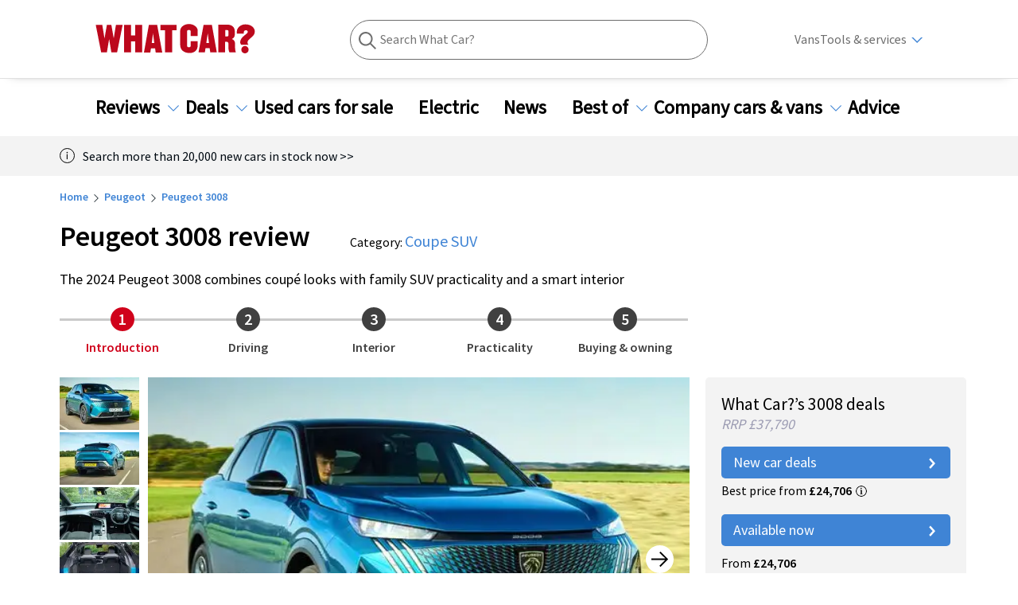

--- FILE ---
content_type: text/html; charset=utf-8
request_url: https://www.whatcar.com/peugeot/3008/estate/review/n17363
body_size: 670373
content:
<!DOCTYPE html><html><head><meta charSet="utf-8"/><meta name="viewport" content="width=1200"/><script type="application/ld+json">{"@context":"https://schema.org","@type":"FAQPage","mainEntity":[[{"@type":"Question","name":"Is there an electric version of the Peugeot 3008?","acceptedAnswer":{"@type":"Answer","text":"<p>Yes, there’s an <a href=\"https://www.whatcar.com/best/electric-suvs/n23038\">electric SUV</a> version of the 3008. To read about that, see our&nbsp;<a href=\"https://www.whatcar.com/peugeot/3008/estate/review/n26800\">Peugeot e-3008 review</a>.</p>\r\n"}},{"@type":"Question","name":"Does the Peugeot 3008 have a hybrid engine?","acceptedAnswer":{"@type":"Answer","text":"<p>Yes – it's petrol <a href=\"https://www.whatcar.com/advice/buying/what-is-a-mild-hybrid-and-should-you-buy-one/n22776\">mild-hybrid</a>. There's also a petrol plug-in hybrid (<a href=\"https://www.whatcar.com/best/plug-in-hybrid-cars/n22743\">PHEV</a>) 3008 on the way, which is likely to appeal to <a href=\"https://www.whatcar.com/news/best-company-cars/n22605\">company car</a> drivers seeking lower <a href=\"https://www.whatcar.com/advice/owning/company-car-tax-guide/n9352\">BIK tax</a>.</p>\r\n"}}]]}</script><link rel="canonical" href="https://www.whatcar.com/peugeot/3008/estate/review/n17363"/><title>Peugeot 3008 Review 2026, Price &amp; Specs | What Car?</title><meta name="title" content="Peugeot 3008 Review 2026, Price &amp; Specs"/><meta property="og:title" content="Peugeot 3008 Review 2026, Price &amp; Specs"/><meta name="description" content="Read the definitive Peugeot 3008 2026 review from the expert What Car? team. Check specs, prices, performance and compare with similar cars."/><meta property="og:description" content="Read the definitive Peugeot 3008 2026 review from the expert What Car? team. Check specs, prices, performance and compare with similar cars."/><meta name="twitter:description" content="Read the definitive Peugeot 3008 2026 review from the expert What Car? team. Check specs, prices, performance and compare with similar cars."/><meta property="og:image" content="https://media.whatcar.com/wc-image/2024-09/peugeot-3008-hybrid-front-right-driving-main.jpg"/><meta name="twitter:image" content="https://media.whatcar.com/wc-image/2024-09/peugeot-3008-hybrid-front-right-driving-main.jpg"/><meta name="robots" content="max-image-preview:large"/><meta property="og:image:alt" content="Peugeot 3008 front right driving"/><meta property="og:url" content="https://www.whatcar.com/peugeot/3008/estate/review/n17363"/><meta name="next-head-count" content="15"/><link rel="icon" href="/favicon.ico"/><link rel="preconnect" href="https://securepubads.g.doubleclick.net"/><link rel="preconnect" href="https://tpc.googlesyndication.com"/><link rel="preconnect" href="https://tags.crwdcntrl.net"/><link rel="preconnect" href="https://bcp.crwdcntrl.net"/><link rel="preconnect" href="https://www.googletagmanager.com"/><link rel="preconnect" href="https://www.google-analytics.com"/><link rel="preconnect" href="https://fonts.googleapis.com"/><link rel="preconnect" href="https://fonts.gstatic.com"/><link rel="preload" href="/fonts/ClearSans-Regular-Reduced.woff2" as="font" type="font/woff2" crossorigin="anonymous"/><link rel="preload" href="/fonts/ClearSans-Bold.woff2" as="font" type="font/woff2" crossorigin="anonymous"/><link rel="preconnect" href="https://cdn.cookielaw.org"/><link rel="preconnect" href="https://media.whatcar.com/"/><script defer="">
            ;window.NREUM||(NREUM={});NREUM.init={distributed_tracing:{enabled:true},privacy:{cookies_enabled:true},ajax:{deny_list:["bam.nr-data.net"]}};

;NREUM.loader_config={accountID:"4374246",trustKey:"4374246",agentID:"1589010920",licenseKey:"NRJS-20401937cb4958479d5",applicationID:"1589010920"};
;NREUM.info={beacon:"bam.nr-data.net",errorBeacon:"bam.nr-data.net",licenseKey:"NRJS-20401937cb4958479d5",applicationID:"1589010920",sa:1};
;/*! For license information please see nr-loader-spa-1.270.3.min.js.LICENSE.txt */
(()=>{var e,t,r={8122:(e,t,r)=>{"use strict";r.d(t,{a:()=>i});var n=r(944);function i(e,t){try{if(!e||"object"!=typeof e)return(0,n.R)(3);if(!t||"object"!=typeof t)return(0,n.R)(4);const r=Object.create(Object.getPrototypeOf(t),Object.getOwnPropertyDescriptors(t)),o=0===Object.keys(r).length?e:r;for(let a in o)if(void 0!==e[a])try{if(null===e[a]){r[a]=null;continue}Array.isArray(e[a])&&Array.isArray(t[a])?r[a]=Array.from(new Set([...e[a],...t[a]])):"object"==typeof e[a]&&"object"==typeof t[a]?r[a]=i(e[a],t[a]):r[a]=e[a]}catch(e){(0,n.R)(1,e)}return r}catch(e){(0,n.R)(2,e)}}},2555:(e,t,r)=>{"use strict";r.d(t,{Vp:()=>c,fn:()=>s,x1:()=>u});var n=r(384),i=r(8122);const o={beacon:n.NT.beacon,errorBeacon:n.NT.errorBeacon,licenseKey:void 0,applicationID:void 0,sa:void 0,queueTime:void 0,applicationTime:void 0,ttGuid:void 0,user:void 0,account:void 0,product:void 0,extra:void 0,jsAttributes:{},userAttributes:void 0,atts:void 0,transactionName:void 0,tNamePlain:void 0},a={};function s(e){try{const t=c(e);return!!t.licenseKey&&!!t.errorBeacon&&!!t.applicationID}catch(e){return!1}}function c(e){if(!e)throw new Error("All info objects require an agent identifier!");if(!a[e])throw new Error("Info for ".concat(e," was never set"));return a[e]}function u(e,t){if(!e)throw new Error("All info objects require an agent identifier!");a[e]=(0,i.a)(t,o);const r=(0,n.nY)(e);r&&(r.info=a[e])}},9417:(e,t,r)=>{"use strict";r.d(t,{D0:()=>h,gD:()=>g,xN:()=>p});var n=r(993);const i=e=>{if(!e||"string"!=typeof e)return!1;try{document.createDocumentFragment().querySelector(e)}catch{return!1}return!0};var o=r(2614),a=r(944),s=r(384),c=r(8122);const u="[data-nr-mask]",d=()=>{const e={mask_selector:"*",block_selector:"[data-nr-block]",mask_input_options:{color:!1,date:!1,"datetime-local":!1,email:!1,month:!1,number:!1,range:!1,search:!1,tel:!1,text:!1,time:!1,url:!1,week:!1,textarea:!1,select:!1,password:!0}};return{ajax:{deny_list:void 0,block_internal:!0,enabled:!0,harvestTimeSeconds:10,autoStart:!0},distributed_tracing:{enabled:void 0,exclude_newrelic_header:void 0,cors_use_newrelic_header:void 0,cors_use_tracecontext_headers:void 0,allowed_origins:void 0},feature_flags:[],generic_events:{enabled:!0,harvestTimeSeconds:30,autoStart:!0},harvest:{tooManyRequestsDelay:60},jserrors:{enabled:!0,harvestTimeSeconds:10,autoStart:!0},logging:{enabled:!0,harvestTimeSeconds:10,autoStart:!0,level:n.p_.INFO},metrics:{enabled:!0,autoStart:!0},obfuscate:void 0,page_action:{enabled:!0},user_actions:{enabled:!0},page_view_event:{enabled:!0,autoStart:!0},page_view_timing:{enabled:!0,harvestTimeSeconds:30,autoStart:!0},privacy:{cookies_enabled:!0},proxy:{assets:void 0,beacon:void 0},session:{expiresMs:o.wk,inactiveMs:o.BB},session_replay:{autoStart:!0,enabled:!1,harvestTimeSeconds:60,preload:!1,sampling_rate:10,error_sampling_rate:100,collect_fonts:!1,inline_images:!1,fix_stylesheets:!0,mask_all_inputs:!0,get mask_text_selector(){return e.mask_selector},set mask_text_selector(t){i(t)?e.mask_selector="".concat(t,",").concat(u):""===t||null===t?e.mask_selector=u:(0,a.R)(5,t)},get block_class(){return"nr-block"},get ignore_class(){return"nr-ignore"},get mask_text_class(){return"nr-mask"},get block_selector(){return e.block_selector},set block_selector(t){i(t)?e.block_selector+=",".concat(t):""!==t&&(0,a.R)(6,t)},get mask_input_options(){return e.mask_input_options},set mask_input_options(t){t&&"object"==typeof t?e.mask_input_options={...t,password:!0}:(0,a.R)(7,t)}},session_trace:{enabled:!0,harvestTimeSeconds:10,autoStart:!0},soft_navigations:{enabled:!0,harvestTimeSeconds:10,autoStart:!0},spa:{enabled:!0,harvestTimeSeconds:10,autoStart:!0},ssl:void 0}},l={},f="All configuration objects require an agent identifier!";function h(e){if(!e)throw new Error(f);if(!l[e])throw new Error("Configuration for ".concat(e," was never set"));return l[e]}function p(e,t){if(!e)throw new Error(f);l[e]=(0,c.a)(t,d());const r=(0,s.nY)(e);r&&(r.init=l[e])}function g(e,t){if(!e)throw new Error(f);var r=h(e);if(r){for(var n=t.split("."),i=0;i<n.length-1;i++)if("object"!=typeof(r=r[n[i]]))return;r=r[n[n.length-1]]}return r}},5603:(e,t,r)=>{"use strict";r.d(t,{a:()=>c,o:()=>s});var n=r(384),i=r(8122);const o={accountID:void 0,trustKey:void 0,agentID:void 0,licenseKey:void 0,applicationID:void 0,xpid:void 0},a={};function s(e){if(!e)throw new Error("All loader-config objects require an agent identifier!");if(!a[e])throw new Error("LoaderConfig for ".concat(e," was never set"));return a[e]}function c(e,t){if(!e)throw new Error("All loader-config objects require an agent identifier!");a[e]=(0,i.a)(t,o);const r=(0,n.nY)(e);r&&(r.loader_config=a[e])}},3371:(e,t,r)=>{"use strict";r.d(t,{V:()=>f,f:()=>l});var n=r(8122),i=r(384),o=r(6154),a=r(9324);let s=0;const c={buildEnv:a.F3,distMethod:a.Xs,version:a.xv,originTime:o.WN},u={customTransaction:void 0,disabled:!1,isolatedBacklog:!1,loaderType:void 0,maxBytes:3e4,onerror:void 0,ptid:void 0,releaseIds:{},appMetadata:{},session:void 0,denyList:void 0,timeKeeper:void 0,obfuscator:void 0},d={};function l(e){if(!e)throw new Error("All runtime objects require an agent identifier!");if(!d[e])throw new Error("Runtime for ".concat(e," was never set"));return d[e]}function f(e,t){if(!e)throw new Error("All runtime objects require an agent identifier!");d[e]={...(0,n.a)(t,u),...c},Object.hasOwnProperty.call(d[e],"harvestCount")||Object.defineProperty(d[e],"harvestCount",{get:()=>++s});const r=(0,i.nY)(e);r&&(r.runtime=d[e])}},9324:(e,t,r)=>{"use strict";r.d(t,{F3:()=>i,Xs:()=>o,Yq:()=>a,xv:()=>n});const n="1.270.3",i="PROD",o="CDN",a="2.0.0-alpha.12"},6154:(e,t,r)=>{"use strict";r.d(t,{A4:()=>s,OF:()=>d,RI:()=>i,WN:()=>h,bv:()=>o,gm:()=>a,lR:()=>f,m:()=>u,mw:()=>c,sb:()=>l});var n=r(1863);const i="undefined"!=typeof window&&!!window.document,o="undefined"!=typeof WorkerGlobalScope&&("undefined"!=typeof self&&self instanceof WorkerGlobalScope&&self.navigator instanceof WorkerNavigator||"undefined"!=typeof globalThis&&globalThis instanceof WorkerGlobalScope&&globalThis.navigator instanceof WorkerNavigator),a=i?window:"undefined"!=typeof WorkerGlobalScope&&("undefined"!=typeof self&&self instanceof WorkerGlobalScope&&self||"undefined"!=typeof globalThis&&globalThis instanceof WorkerGlobalScope&&globalThis),s="complete"===a?.document?.readyState,c=Boolean("hidden"===a?.document?.visibilityState),u=""+a?.location,d=/iPad|iPhone|iPod/.test(a.navigator?.userAgent),l=d&&"undefined"==typeof SharedWorker,f=(()=>{const e=a.navigator?.userAgent?.match(/Firefox[/s](d+.d+)/);return Array.isArray(e)&&e.length>=2?+e[1]:0})(),h=Date.now()-(0,n.t)()},7295:(e,t,r)=>{"use strict";r.d(t,{Xv:()=>a,gX:()=>i,iW:()=>o});var n=[];function i(e){if(!e||o(e))return!1;if(0===n.length)return!0;for(var t=0;t<n.length;t++){var r=n[t];if("*"===r.hostname)return!1;if(s(r.hostname,e.hostname)&&c(r.pathname,e.pathname))return!1}return!0}function o(e){return void 0===e.hostname}function a(e){if(n=[],e&&e.length)for(var t=0;t<e.length;t++){let r=e[t];if(!r)continue;0===r.indexOf("http://")?r=r.substring(7):0===r.indexOf("https://")&&(r=r.substring(8));const i=r.indexOf("/");let o,a;i>0?(o=r.substring(0,i),a=r.substring(i)):(o=r,a="");let[s]=o.split(":");n.push({hostname:s,pathname:a})}}function s(e,t){return!(e.length>t.length)&&t.indexOf(e)===t.length-e.length}function c(e,t){return 0===e.indexOf("/")&&(e=e.substring(1)),0===t.indexOf("/")&&(t=t.substring(1)),""===e||e===t}},1687:(e,t,r)=>{"use strict";r.d(t,{Ak:()=>c,Ze:()=>l,x3:()=>u});var n=r(7836),i=r(3606),o=r(860),a=r(2646);const s={};function c(e,t){const r={staged:!1,priority:o.P[t]||0};d(e),s[e].get(t)||s[e].set(t,r)}function u(e,t){e&&s[e]&&(s[e].get(t)&&s[e].delete(t),h(e,t,!1),s[e].size&&f(e))}function d(e){if(!e)throw new Error("agentIdentifier required");s[e]||(s[e]=new Map)}function l(e="",t="feature",r=!1){if(d(e),!e||!s[e].get(t)||r)return h(e,t);s[e].get(t).staged=!0,f(e)}function f(e){const t=Array.from(s[e]);t.every((([e,t])=>t.staged))&&(t.sort(((e,t)=>e[1].priority-t[1].priority)),t.forEach((([t])=>{s[e].delete(t),h(e,t)})))}function h(e,t,r=!0){const o=e?n.ee.get(e):n.ee,s=i.i.handlers;if(!o.aborted&&o.backlog&&s){if(r){const e=o.backlog[t],r=s[t];if(r){for(let t=0;e&&t<e.length;++t)p(e[t],r);Object.entries(r).forEach((([e,t])=>{Object.values(t||{}).forEach((t=>{t[0]?.on&&t[0]?.context()instanceof a.y&&t[0].on(e,t[1])}))}))}}o.isolatedBacklog||delete s[t],o.backlog[t]=null,o.emit("drain-"+t,[])}}function p(e,t){var r=e[1];Object.values(t[r]||{}).forEach((t=>{var r=e[0];if(t[0]===r){var n=t[1],i=e[3],o=e[2];n.apply(i,o)}}))}},7836:(e,t,r)=>{"use strict";r.d(t,{P:()=>c,ee:()=>u});var n=r(384),i=r(8990),o=r(3371),a=r(2646),s=r(5607);const c="nr@context:".concat(s.W),u=function e(t,r){var n={},s={},d={},l=!1;try{l=16===r.length&&(0,o.f)(r).isolatedBacklog}catch(e){}var f={on:p,addEventListener:p,removeEventListener:function(e,t){var r=n[e];if(!r)return;for(var i=0;i<r.length;i++)r[i]===t&&r.splice(i,1)},emit:function(e,r,n,i,o){!1!==o&&(o=!0);if(u.aborted&&!i)return;t&&o&&t.emit(e,r,n);for(var a=h(n),c=g(e),d=c.length,l=0;l<d;l++)c[l].apply(a,r);var p=v()[s[e]];p&&p.push([f,e,r,a]);return a},get:m,listeners:g,context:h,buffer:function(e,t){const r=v();if(t=t||"feature",f.aborted)return;Object.entries(e||{}).forEach((([e,n])=>{s[n]=t,t in r||(r[t]=[])}))},abort:function(){f._aborted=!0,Object.keys(f.backlog).forEach((e=>{delete f.backlog[e]}))},isBuffering:function(e){return!!v()[s[e]]},debugId:r,backlog:l?{}:t&&"object"==typeof t.backlog?t.backlog:{},isolatedBacklog:l};return Object.defineProperty(f,"aborted",{get:()=>{let e=f._aborted||!1;return e||(t&&(e=t.aborted),e)}}),f;function h(e){return e&&e instanceof a.y?e:e?(0,i.I)(e,c,(()=>new a.y(c))):new a.y(c)}function p(e,t){n[e]=g(e).concat(t)}function g(e){return n[e]||[]}function m(t){return d[t]=d[t]||e(f,t)}function v(){return f.backlog}}(void 0,"globalEE"),d=(0,n.Zm)();d.ee||(d.ee=u)},2646:(e,t,r)=>{"use strict";r.d(t,{y:()=>n});class n{constructor(e){this.contextId=e}}},9908:(e,t,r)=>{"use strict";r.d(t,{d:()=>n,p:()=>i});var n=r(7836).ee.get("handle");function i(e,t,r,i,o){o?(o.buffer([e],i),o.emit(e,t,r)):(n.buffer([e],i),n.emit(e,t,r))}},3606:(e,t,r)=>{"use strict";r.d(t,{i:()=>o});var n=r(9908);o.on=a;var i=o.handlers={};function o(e,t,r,o){a(o||n.d,i,e,t,r)}function a(e,t,r,i,o){o||(o="feature"),e||(e=n.d);var a=t[o]=t[o]||{};(a[r]=a[r]||[]).push([e,i])}},3878:(e,t,r)=>{"use strict";function n(e,t){return{capture:e,passive:!1,signal:t}}function i(e,t,r=!1,i){window.addEventListener(e,t,n(r,i))}function o(e,t,r=!1,i){document.addEventListener(e,t,n(r,i))}r.d(t,{DD:()=>o,jT:()=>n,sp:()=>i})},5607:(e,t,r)=>{"use strict";r.d(t,{W:()=>n});const n=(0,r(9566).bz)()},9566:(e,t,r)=>{"use strict";r.d(t,{LA:()=>s,ZF:()=>c,bz:()=>a,el:()=>u});var n=r(6154);const i="xxxxxxxx-xxxx-4xxx-yxxx-xxxxxxxxxxxx";function o(e,t){return e?15&e[t]:16*Math.random()|0}function a(){const e=n.gm?.crypto||n.gm?.msCrypto;let t,r=0;return e&&e.getRandomValues&&(t=e.getRandomValues(new Uint8Array(30))),i.split("").map((e=>"x"===e?o(t,r++).toString(16):"y"===e?(3&o()|8).toString(16):e)).join("")}function s(e){const t=n.gm?.crypto||n.gm?.msCrypto;let r,i=0;t&&t.getRandomValues&&(r=t.getRandomValues(new Uint8Array(e)));const a=[];for(var s=0;s<e;s++)a.push(o(r,i++).toString(16));return a.join("")}function c(){return s(16)}function u(){return s(32)}},2614:(e,t,r)=>{"use strict";r.d(t,{BB:()=>a,H3:()=>n,g:()=>u,iL:()=>c,tS:()=>s,uh:()=>i,wk:()=>o});const n="NRBA",i="SESSION",o=144e5,a=18e5,s={STARTED:"session-started",PAUSE:"session-pause",RESET:"session-reset",RESUME:"session-resume",UPDATE:"session-update"},c={SAME_TAB:"same-tab",CROSS_TAB:"cross-tab"},u={OFF:0,FULL:1,ERROR:2}},1863:(e,t,r)=>{"use strict";function n(){return Math.floor(performance.now())}r.d(t,{t:()=>n})},7485:(e,t,r)=>{"use strict";r.d(t,{D:()=>i});var n=r(6154);function i(e){if(0===(e||"").indexOf("data:"))return{protocol:"data"};try{const t=new URL(e,location.href),r={port:t.port,hostname:t.hostname,pathname:t.pathname,search:t.search,protocol:t.protocol.slice(0,t.protocol.indexOf(":")),sameOrigin:t.protocol===n.gm?.location?.protocol&&t.host===n.gm?.location?.host};return r.port&&""!==r.port||("http:"===t.protocol&&(r.port="80"),"https:"===t.protocol&&(r.port="443")),r.pathname&&""!==r.pathname?r.pathname.startsWith("/")||(r.pathname="/".concat(r.pathname)):r.pathname="/",r}catch(e){return{}}}},944:(e,t,r)=>{"use strict";function n(e,t){"function"==typeof console.debug&&console.debug("New Relic Warning: https://github.com/newrelic/newrelic-browser-agent/blob/main/docs/warning-codes.md#".concat(e),t)}r.d(t,{R:()=>n})},5284:(e,t,r)=>{"use strict";r.d(t,{t:()=>c,B:()=>s});var n=r(7836),i=r(6154);const o="newrelic";const a=new Set,s={};function c(e,t){const r=n.ee.get(t);s[t]??={},e&&"object"==typeof e&&(a.has(t)||(r.emit("rumresp",[e]),s[t]=e,a.add(t),function(e={}){try{i.gm.dispatchEvent(new CustomEvent(o,{detail:e}))}catch(e){}}({loaded:!0})))}},8990:(e,t,r)=>{"use strict";r.d(t,{I:()=>i});var n=Object.prototype.hasOwnProperty;function i(e,t,r){if(n.call(e,t))return e[t];var i=r();if(Object.defineProperty&&Object.keys)try{return Object.defineProperty(e,t,{value:i,writable:!0,enumerable:!1}),i}catch(e){}return e[t]=i,i}},6389:(e,t,r)=>{"use strict";function n(e,t=500,r={}){const n=r?.leading||!1;let i;return(...r)=>{n&&void 0===i&&(e.apply(this,r),i=setTimeout((()=>{i=clearTimeout(i)}),t)),n||(clearTimeout(i),i=setTimeout((()=>{e.apply(this,r)}),t))}}function i(e){let t=!1;return(...r)=>{t||(t=!0,e.apply(this,r))}}r.d(t,{J:()=>i,s:()=>n})},3304:(e,t,r)=>{"use strict";r.d(t,{A:()=>o});var n=r(7836);const i=()=>{const e=new WeakSet;return(t,r)=>{if("object"==typeof r&&null!==r){if(e.has(r))return;e.add(r)}return r}};function o(e){try{return JSON.stringify(e,i())??""}catch(e){try{n.ee.emit("internal-error",[e])}catch(e){}return""}}},5289:(e,t,r)=>{"use strict";r.d(t,{GG:()=>o,sB:()=>a});var n=r(3878);function i(){return"undefined"==typeof document||"complete"===document.readyState}function o(e,t){if(i())return e();(0,n.sp)("load",e,t)}function a(e){if(i())return e();(0,n.DD)("DOMContentLoaded",e)}},384:(e,t,r)=>{"use strict";r.d(t,{NT:()=>o,US:()=>d,Zm:()=>a,bQ:()=>c,dV:()=>s,nY:()=>u,pV:()=>l});var n=r(6154),i=r(1863);const o={beacon:"bam.nr-data.net",errorBeacon:"bam.nr-data.net"};function a(){return n.gm.NREUM||(n.gm.NREUM={}),void 0===n.gm.newrelic&&(n.gm.newrelic=n.gm.NREUM),n.gm.NREUM}function s(){let e=a();return e.o||(e.o={ST:n.gm.setTimeout,SI:n.gm.setImmediate,CT:n.gm.clearTimeout,XHR:n.gm.XMLHttpRequest,REQ:n.gm.Request,EV:n.gm.Event,PR:n.gm.Promise,MO:n.gm.MutationObserver,FETCH:n.gm.fetch,WS:n.gm.WebSocket}),e}function c(e,t){let r=a();r.initializedAgents??={},t.initializedAt={ms:(0,i.t)(),date:new Date},r.initializedAgents[e]=t}function u(e){let t=a();return t.initializedAgents?.[e]}function d(e,t){a()[e]=t}function l(){return function(){let e=a();const t=e.info||{};e.info={beacon:o.beacon,errorBeacon:o.errorBeacon,...t}}(),function(){let e=a();const t=e.init||{};e.init={...t}}(),s(),function(){let e=a();const t=e.loader_config||{};e.loader_config={...t}}(),a()}},2843:(e,t,r)=>{"use strict";r.d(t,{u:()=>i});var n=r(3878);function i(e,t=!1,r,i){(0,n.DD)("visibilitychange",(function(){if(t)return void("hidden"===document.visibilityState&&e());e(document.visibilityState)}),r,i)}},8139:(e,t,r)=>{"use strict";r.d(t,{u:()=>f});var n=r(7836),i=r(3434),o=r(8990),a=r(6154);const s={},c=a.gm.XMLHttpRequest,u="addEventListener",d="removeEventListener",l="nr@wrapped:".concat(n.P);function f(e){var t=function(e){return(e||n.ee).get("events")}(e);if(s[t.debugId]++)return t;s[t.debugId]=1;var r=(0,i.YM)(t,!0);function f(e){r.inPlace(e,[u,d],"-",p)}function p(e,t){return e[1]}return"getPrototypeOf"in Object&&(a.RI&&h(document,f),h(a.gm,f),h(c.prototype,f)),t.on(u+"-start",(function(e,t){var n=e[1];if(null!==n&&("function"==typeof n||"object"==typeof n)){var i=(0,o.I)(n,l,(function(){var e={object:function(){if("function"!=typeof n.handleEvent)return;return n.handleEvent.apply(n,arguments)},function:n}[typeof n];return e?r(e,"fn-",null,e.name||"anonymous"):n}));this.wrapped=e[1]=i}})),t.on(d+"-start",(function(e){e[1]=this.wrapped||e[1]})),t}function h(e,t,...r){let n=e;for(;"object"==typeof n&&!Object.prototype.hasOwnProperty.call(n,u);)n=Object.getPrototypeOf(n);n&&t(n,...r)}},3434:(e,t,r)=>{"use strict";r.d(t,{Jt:()=>o,YM:()=>c});var n=r(7836),i=r(5607);const o="nr@original:".concat(i.W);var a=Object.prototype.hasOwnProperty,s=!1;function c(e,t){return e||(e=n.ee),r.inPlace=function(e,t,n,i,o){n||(n="");const a="-"===n.charAt(0);for(let s=0;s<t.length;s++){const c=t[s],u=e[c];d(u)||(e[c]=r(u,a?c+n:n,i,c,o))}},r.flag=o,r;function r(t,r,n,s,c){return d(t)?t:(r||(r=""),nrWrapper[o]=t,function(e,t,r){if(Object.defineProperty&&Object.keys)try{return Object.keys(e).forEach((function(r){Object.defineProperty(t,r,{get:function(){return e[r]},set:function(t){return e[r]=t,t}})})),t}catch(e){u([e],r)}for(var n in e)a.call(e,n)&&(t[n]=e[n])}(t,nrWrapper,e),nrWrapper);function nrWrapper(){var o,a,d,l;try{a=this,o=[...arguments],d="function"==typeof n?n(o,a):n||{}}catch(t){u([t,"",[o,a,s],d],e)}i(r+"start",[o,a,s],d,c);try{return l=t.apply(a,o)}catch(e){throw i(r+"err",[o,a,e],d,c),e}finally{i(r+"end",[o,a,l],d,c)}}}function i(r,n,i,o){if(!s||t){var a=s;s=!0;try{e.emit(r,n,i,t,o)}catch(t){u([t,r,n,i],e)}s=a}}}function u(e,t){t||(t=n.ee);try{t.emit("internal-error",e)}catch(e){}}function d(e){return!(e&&"function"==typeof e&&e.apply&&!e[o])}},9300:(e,t,r)=>{"use strict";r.d(t,{T:()=>n});const n=r(860).K.ajax},3333:(e,t,r)=>{"use strict";r.d(t,{TZ:()=>n,Zp:()=>i,mq:()=>s,nf:()=>a,qN:()=>o});const n=r(860).K.genericEvents,i=["auxclick","click","copy","keydown","paste","scrollend"],o=["focus","blur"],a=4,s=1e3},6774:(e,t,r)=>{"use strict";r.d(t,{T:()=>n});const n=r(860).K.jserrors},993:(e,t,r)=>{"use strict";r.d(t,{ET:()=>o,TZ:()=>a,p_:()=>i});var n=r(860);const i={ERROR:"ERROR",WARN:"WARN",INFO:"INFO",DEBUG:"DEBUG",TRACE:"TRACE"},o="log",a=n.K.logging},3785:(e,t,r)=>{"use strict";r.d(t,{R:()=>c,b:()=>u});var n=r(9908),i=r(1863),o=r(860),a=r(3969),s=r(993);function c(e,t,r={},c=s.p_.INFO){(0,n.p)(a.xV,["API/logging/".concat(c.toLowerCase(),"/called")],void 0,o.K.metrics,e),(0,n.p)(s.ET,[(0,i.t)(),t,r,c],void 0,o.K.logging,e)}function u(e){return"string"==typeof e&&Object.values(s.p_).some((t=>t===e.toUpperCase().trim()))}},3969:(e,t,r)=>{"use strict";r.d(t,{TZ:()=>n,XG:()=>s,rs:()=>i,xV:()=>a,z_:()=>o});const n=r(860).K.metrics,i="sm",o="cm",a="storeSupportabilityMetrics",s="storeEventMetrics"},6630:(e,t,r)=>{"use strict";r.d(t,{T:()=>n});const n=r(860).K.pageViewEvent},782:(e,t,r)=>{"use strict";r.d(t,{T:()=>n});const n=r(860).K.pageViewTiming},6344:(e,t,r)=>{"use strict";r.d(t,{BB:()=>d,G4:()=>o,Qb:()=>l,TZ:()=>i,Ug:()=>a,_s:()=>s,bc:()=>u,yP:()=>c});var n=r(2614);const i=r(860).K.sessionReplay,o={RECORD:"recordReplay",PAUSE:"pauseReplay",REPLAY_RUNNING:"replayRunning",ERROR_DURING_REPLAY:"errorDuringReplay"},a=.12,s={DomContentLoaded:0,Load:1,FullSnapshot:2,IncrementalSnapshot:3,Meta:4,Custom:5},c={[n.g.ERROR]:15e3,[n.g.FULL]:3e5,[n.g.OFF]:0},u={RESET:{message:"Session was reset",sm:"Reset"},IMPORT:{message:"Recorder failed to import",sm:"Import"},TOO_MANY:{message:"429: Too Many Requests",sm:"Too-Many"},TOO_BIG:{message:"Payload was too large",sm:"Too-Big"},CROSS_TAB:{message:"Session Entity was set to OFF on another tab",sm:"Cross-Tab"},ENTITLEMENTS:{message:"Session Replay is not allowed and will not be started",sm:"Entitlement"}},d=5e3,l={API:"api"}},5270:(e,t,r)=>{"use strict";r.d(t,{Aw:()=>c,CT:()=>u,SR:()=>s});var n=r(384),i=r(9417),o=r(7767),a=r(6154);function s(e){return!!(0,n.dV)().o.MO&&(0,o.V)(e)&&!0===(0,i.gD)(e,"session_trace.enabled")}function c(e){return!0===(0,i.gD)(e,"session_replay.preload")&&s(e)}function u(e,t){const r=t.correctAbsoluteTimestamp(e);return{originalTimestamp:e,correctedTimestamp:r,timestampDiff:e-r,originTime:a.WN,correctedOriginTime:t.correctedOriginTime,originTimeDiff:Math.floor(a.WN-t.correctedOriginTime)}}},3738:(e,t,r)=>{"use strict";r.d(t,{He:()=>i,Kp:()=>s,Lc:()=>u,Rz:()=>d,TZ:()=>n,bD:()=>o,d3:()=>a,jx:()=>l,uP:()=>c});const n=r(860).K.sessionTrace,i="bstResource",o="resource",a="-start",s="-end",c="fn"+a,u="fn"+s,d="pushState",l=1e3},3962:(e,t,r)=>{"use strict";r.d(t,{AM:()=>o,O2:()=>s,Qu:()=>c,TZ:()=>a,ih:()=>u,tC:()=>i});var n=r(860);const i=["click","keydown","submit"],o="api",a=n.K.softNav,s={INITIAL_PAGE_LOAD:"",ROUTE_CHANGE:1,UNSPECIFIED:2},c={INTERACTION:1,AJAX:2,CUSTOM_END:3,CUSTOM_TRACER:4},u={IP:"in progress",FIN:"finished",CAN:"cancelled"}},7378:(e,t,r)=>{"use strict";r.d(t,{$p:()=>x,BR:()=>b,Kp:()=>R,L3:()=>y,Lc:()=>c,NC:()=>o,SG:()=>d,TZ:()=>i,U6:()=>p,UT:()=>m,d3:()=>w,dT:()=>f,e5:()=>A,gx:()=>v,l9:()=>l,oW:()=>h,op:()=>g,rw:()=>u,tH:()=>E,uP:()=>s,wW:()=>T,xq:()=>a});var n=r(384);const i=r(860).K.spa,o=["click","submit","keypress","keydown","keyup","change"],a=999,s="fn-start",c="fn-end",u="cb-start",d="api-ixn-",l="remaining",f="interaction",h="spaNode",p="jsonpNode",g="fetch-start",m="fetch-done",v="fetch-body-",b="jsonp-end",y=(0,n.dV)().o.ST,w="-start",R="-end",x="-body",T="cb"+R,A="jsTime",E="fetch"},4234:(e,t,r)=>{"use strict";r.d(t,{W:()=>o});var n=r(7836),i=r(1687);class o{constructor(e,t){this.agentIdentifier=e,this.ee=n.ee.get(e),this.featureName=t,this.blocked=!1}deregisterDrain(){(0,i.x3)(this.agentIdentifier,this.featureName)}}},7767:(e,t,r)=>{"use strict";r.d(t,{V:()=>o});var n=r(9417),i=r(6154);const o=e=>i.RI&&!0===(0,n.gD)(e,"privacy.cookies_enabled")},425:(e,t,r)=>{"use strict";r.d(t,{j:()=>j});var n=r(860),i=r(2555),o=r(3371),a=r(9908),s=r(7836),c=r(1687),u=r(5289),d=r(6154),l=r(944),f=r(3969),h=r(384),p=r(6344);const g=["setErrorHandler","finished","addToTrace","addRelease","addPageAction","setCurrentRouteName","setPageViewName","setCustomAttribute","interaction","noticeError","setUserId","setApplicationVersion","start",p.G4.RECORD,p.G4.PAUSE,"log","wrapLogger"],m=["setErrorHandler","finished","addToTrace","addRelease"];var v=r(1863),b=r(2614),y=r(993),w=r(3785),R=r(2646),x=r(3434);function T(e,t,r,n){if("object"!=typeof t||!t||"string"!=typeof r||!r||"function"!=typeof t[r])return(0,l.R)(29);const i=function(e){return(e||s.ee).get("logger")}(e),o=(0,x.YM)(i),a=new R.y(s.P);return a.level=n.level,a.customAttributes=n.customAttributes,o.inPlace(t,[r],"wrap-logger-",a),i}function A(){const e=(0,h.pV)();g.forEach((t=>{e[t]=(...r)=>function(t,...r){let n=[];return Object.values(e.initializedAgents).forEach((e=>{e&&e.api?e.exposed&&e.api[t]&&n.push(e.api[t](...r)):(0,l.R)(38,t)})),n.length>1?n:n[0]}(t,...r)}))}const E={};var S=r(9417),N=r(5603),O=r(5284);const I=e=>{const t=e.startsWith("http");e+="/",r.p=t?e:"https://"+e};let _=!1;function j(e,t={},g,R){let{init:x,info:j,loader_config:P,runtime:C={},exposed:k=!0}=t;C.loaderType=g;const L=(0,h.pV)();j||(x=L.init,j=L.info,P=L.loader_config),(0,S.xN)(e.agentIdentifier,x||{}),(0,N.a)(e.agentIdentifier,P||{}),j.jsAttributes??={},d.bv&&(j.jsAttributes.isWorker=!0),(0,i.x1)(e.agentIdentifier,j);const H=(0,S.D0)(e.agentIdentifier),D=[j.beacon,j.errorBeacon];_||(H.proxy.assets&&(I(H.proxy.assets),D.push(H.proxy.assets)),H.proxy.beacon&&D.push(H.proxy.beacon),A(),(0,h.US)("activatedFeatures",O.B),e.runSoftNavOverSpa&&=!0===H.soft_navigations.enabled&&H.feature_flags.includes("soft_nav")),C.denyList=[...H.ajax.deny_list||[],...H.ajax.block_internal?D:[]],C.ptid=e.agentIdentifier,(0,o.V)(e.agentIdentifier,C),e.ee=s.ee.get(e.agentIdentifier),void 0===e.api&&(e.api=function(e,t,h=!1){t||(0,c.Ak)(e,"api");const g={};var R=s.ee.get(e),x=R.get("tracer");E[e]=b.g.OFF,R.on(p.G4.REPLAY_RUNNING,(t=>{E[e]=t}));var A="api-",S=A+"ixn-";function N(t,r,n,o){const a=(0,i.Vp)(e);return null===r?delete a.jsAttributes[t]:(0,i.x1)(e,{...a,jsAttributes:{...a.jsAttributes,[t]:r}}),_(A,n,!0,o||null===r?"session":void 0)(t,r)}function O(){}g.log=function(e,{customAttributes:t={},level:r=y.p_.INFO}={}){(0,a.p)(f.xV,["API/log/called"],void 0,n.K.metrics,R),(0,w.R)(R,e,t,r)},g.wrapLogger=(e,t,{customAttributes:r={},level:i=y.p_.INFO}={})=>{(0,a.p)(f.xV,["API/wrapLogger/called"],void 0,n.K.metrics,R),T(R,e,t,{customAttributes:r,level:i})},m.forEach((e=>{g[e]=_(A,e,!0,"api")})),g.addPageAction=_(A,"addPageAction",!0,n.K.genericEvents),g.setPageViewName=function(t,r){if("string"==typeof t)return"/"!==t.charAt(0)&&(t="/"+t),(0,o.f)(e).customTransaction=(r||"http://custom.transaction")+t,_(A,"setPageViewName",!0)()},g.setCustomAttribute=function(e,t,r=!1){if("string"==typeof e){if(["string","number","boolean"].includes(typeof t)||null===t)return N(e,t,"setCustomAttribute",r);(0,l.R)(40,typeof t)}else(0,l.R)(39,typeof e)},g.setUserId=function(e){if("string"==typeof e||null===e)return N("enduser.id",e,"setUserId",!0);(0,l.R)(41,typeof e)},g.setApplicationVersion=function(e){if("string"==typeof e||null===e)return N("application.version",e,"setApplicationVersion",!1);(0,l.R)(42,typeof e)},g.start=()=>{try{(0,a.p)(f.xV,["API/start/called"],void 0,n.K.metrics,R),R.emit("manual-start-all")}catch(e){(0,l.R)(23,e)}},g[p.G4.RECORD]=function(){(0,a.p)(f.xV,["API/recordReplay/called"],void 0,n.K.metrics,R),(0,a.p)(p.G4.RECORD,[],void 0,n.K.sessionReplay,R)},g[p.G4.PAUSE]=function(){(0,a.p)(f.xV,["API/pauseReplay/called"],void 0,n.K.metrics,R),(0,a.p)(p.G4.PAUSE,[],void 0,n.K.sessionReplay,R)},g.interaction=function(e){return(new O).get("object"==typeof e?e:{})};const I=O.prototype={createTracer:function(e,t){var r={},i=this,o="function"==typeof t;return(0,a.p)(f.xV,["API/createTracer/called"],void 0,n.K.metrics,R),h||(0,a.p)(S+"tracer",[(0,v.t)(),e,r],i,n.K.spa,R),function(){if(x.emit((o?"":"no-")+"fn-start",[(0,v.t)(),i,o],r),o)try{return t.apply(this,arguments)}catch(e){const t="string"==typeof e?new Error(e):e;throw x.emit("fn-err",[arguments,this,t],r),t}finally{x.emit("fn-end",[(0,v.t)()],r)}}}};function _(e,t,r,i){return function(){return(0,a.p)(f.xV,["API/"+t+"/called"],void 0,n.K.metrics,R),i&&(0,a.p)(e+t,[(0,v.t)(),...arguments],r?null:this,i,R),r?void 0:this}}function j(){r.e(478).then(r.bind(r,8778)).then((({setAPI:t})=>{t(e),(0,c.Ze)(e,"api")})).catch((e=>{(0,l.R)(27,e),R.abort()}))}return["actionText","setName","setAttribute","save","ignore","onEnd","getContext","end","get"].forEach((e=>{I[e]=_(S,e,void 0,h?n.K.softNav:n.K.spa)})),g.setCurrentRouteName=h?_(S,"routeName",void 0,n.K.softNav):_(A,"routeName",!0,n.K.spa),g.noticeError=function(t,r){"string"==typeof t&&(t=new Error(t)),(0,a.p)(f.xV,["API/noticeError/called"],void 0,n.K.metrics,R),(0,a.p)("err",[t,(0,v.t)(),!1,r,!!E[e]],void 0,n.K.jserrors,R)},d.RI?(0,u.GG)((()=>j()),!0):j(),g}(e.agentIdentifier,R,e.runSoftNavOverSpa)),void 0===e.exposed&&(e.exposed=k),_=!0}},8374:(e,t,r)=>{r.nc=(()=>{try{return document?.currentScript?.nonce}catch(e){}return""})()},860:(e,t,r)=>{"use strict";r.d(t,{K:()=>n,P:()=>i});const n={ajax:"ajax",genericEvents:"generic_events",jserrors:"jserrors",logging:"logging",metrics:"metrics",pageAction:"page_action",pageViewEvent:"page_view_event",pageViewTiming:"page_view_timing",sessionReplay:"session_replay",sessionTrace:"session_trace",softNav:"soft_navigations",spa:"spa"},i={[n.pageViewEvent]:1,[n.pageViewTiming]:2,[n.metrics]:3,[n.jserrors]:4,[n.spa]:5,[n.ajax]:6,[n.sessionTrace]:7,[n.softNav]:8,[n.sessionReplay]:9,[n.logging]:10,[n.genericEvents]:11}}},n={};function i(e){var t=n[e];if(void 0!==t)return t.exports;var o=n[e]={exports:{}};return r[e](o,o.exports,i),o.exports}i.m=r,i.d=(e,t)=>{for(var r in t)i.o(t,r)&&!i.o(e,r)&&Object.defineProperty(e,r,{enumerable:!0,get:t[r]})},i.f={},i.e=e=>Promise.all(Object.keys(i.f).reduce(((t,r)=>(i.f[r](e,t),t)),[])),i.u=e=>({212:"nr-spa-compressor",249:"nr-spa-recorder",478:"nr-spa"}[e]+"-1.270.3.min.js"),i.o=(e,t)=>Object.prototype.hasOwnProperty.call(e,t),e={},t="NRBA-1.270.3.PROD:",i.l=(r,n,o,a)=>{if(e[r])e[r].push(n);else{var s,c;if(void 0!==o)for(var u=document.getElementsByTagName("script"),d=0;d<u.length;d++){var l=u[d];if(l.getAttribute("src")==r||l.getAttribute("data-webpack")==t+o){s=l;break}}if(!s){c=!0;var f={478:"sha512-Y3s49y94LXHjHuZQa8KVH41ZrPacbF+jf6elHhbs3JCtCrXdN2s7sxQI69cuNmpvILo+qFv3pMKxUouRPB+N9w==",249:"sha512-UDUFHtBgaCgOSO/nRBRcbKBwRBM5YxBZ6T7LQgNAmLJiQKzaun8qlyeU7zijdrvtOTixfNZvvTkshbfICggRBw==",212:"sha512-E7jS/zxf8zb0lj3X0KGwJEleW6vAmSBNU5H2qtY3FVjE+n4o1CVYUqd4mejr7HdF/khFb27f8m10eny7Iap21g=="};(s=document.createElement("script")).charset="utf-8",s.timeout=120,i.nc&&s.setAttribute("nonce",i.nc),s.setAttribute("data-webpack",t+o),s.src=r,0!==s.src.indexOf(window.location.origin+"/")&&(s.crossOrigin="anonymous"),f[a]&&(s.integrity=f[a])}e[r]=[n];var h=(t,n)=>{s.onerror=s.onload=null,clearTimeout(p);var i=e[r];if(delete e[r],s.parentNode&&s.parentNode.removeChild(s),i&&i.forEach((e=>e(n))),t)return t(n)},p=setTimeout(h.bind(null,void 0,{type:"timeout",target:s}),12e4);s.onerror=h.bind(null,s.onerror),s.onload=h.bind(null,s.onload),c&&document.head.appendChild(s)}},i.r=e=>{"undefined"!=typeof Symbol&&Symbol.toStringTag&&Object.defineProperty(e,Symbol.toStringTag,{value:"Module"}),Object.defineProperty(e,"__esModule",{value:!0})},i.p="https://js-agent.newrelic.com/",(()=>{var e={38:0,788:0};i.f.j=(t,r)=>{var n=i.o(e,t)?e[t]:void 0;if(0!==n)if(n)r.push(n[2]);else{var o=new Promise(((r,i)=>n=e[t]=[r,i]));r.push(n[2]=o);var a=i.p+i.u(t),s=new Error;i.l(a,(r=>{if(i.o(e,t)&&(0!==(n=e[t])&&(e[t]=void 0),n)){var o=r&&("load"===r.type?"missing":r.type),a=r&&r.target&&r.target.src;s.message="Loading chunk "+t+" failed.
("+o+": "+a+")",s.name="ChunkLoadError",s.type=o,s.request=a,n[1](s)}}),"chunk-"+t,t)}};var t=(t,r)=>{var n,o,[a,s,c]=r,u=0;if(a.some((t=>0!==e[t]))){for(n in s)i.o(s,n)&&(i.m[n]=s[n]);if(c)c(i)}for(t&&t(r);u<a.length;u++)o=a[u],i.o(e,o)&&e[o]&&e[o][0](),e[o]=0},r=self["webpackChunk:NRBA-1.270.3.PROD"]=self["webpackChunk:NRBA-1.270.3.PROD"]||[];r.forEach(t.bind(null,0)),r.push=t.bind(null,r.push.bind(r))})(),(()=>{"use strict";i(8374);var e=i(944),t=i(6344),r=i(9566);class n{agentIdentifier;constructor(e=(0,r.LA)(16)){this.agentIdentifier=e}#e(t,...r){if("function"==typeof this.api?.[t])return this.api[t](...r);(0,e.R)(35,t)}addPageAction(e,t){return this.#e("addPageAction",e,t)}setPageViewName(e,t){return this.#e("setPageViewName",e,t)}setCustomAttribute(e,t,r){return this.#e("setCustomAttribute",e,t,r)}noticeError(e,t){return this.#e("noticeError",e,t)}setUserId(e){return this.#e("setUserId",e)}setApplicationVersion(e){return this.#e("setApplicationVersion",e)}setErrorHandler(e){return this.#e("setErrorHandler",e)}finished(e){return this.#e("finished",e)}addRelease(e,t){return this.#e("addRelease",e,t)}start(e){return this.#e("start",e)}recordReplay(){return this.#e(t.G4.RECORD)}pauseReplay(){return this.#e(t.G4.PAUSE)}addToTrace(e){return this.#e("addToTrace",e)}setCurrentRouteName(e){return this.#e("setCurrentRouteName",e)}interaction(){return this.#e("interaction")}log(e,t){return this.#e("log",e,t)}wrapLogger(e,t,r){return this.#e("wrapLogger",e,t,r)}}var o=i(860),a=i(9417);const s=Object.values(o.K);function c(e){const t={};return s.forEach((r=>{t[r]=function(e,t){return!0===(0,a.gD)(t,"".concat(e,".enabled"))}(r,e)})),t}var u=i(425);var d=i(1687),l=i(4234),f=i(5289),h=i(6154),p=i(5270),g=i(7767),m=i(6389);class v extends l.W{constructor(e,t,r=!0){super(e.agentIdentifier,t),this.auto=r,this.abortHandler=void 0,this.featAggregate=void 0,this.onAggregateImported=void 0,!1===e.init[this.featureName].autoStart&&(this.auto=!1),this.auto?(0,d.Ak)(e.agentIdentifier,t):this.ee.on("manual-start-all",(0,m.J)((()=>{(0,d.Ak)(e.agentIdentifier,this.featureName),this.auto=!0,this.importAggregator(e)})))}importAggregator(t,r={}){if(this.featAggregate||!this.auto)return;let n;this.onAggregateImported=new Promise((e=>{n=e}));const a=async()=>{let a;try{if((0,g.V)(this.agentIdentifier)){const{setupAgentSession:e}=await i.e(478).then(i.bind(i,6526));a=e(this.agentIdentifier)}}catch(t){(0,e.R)(20,t),this.ee.emit("internal-error",[t]),this.featureName===o.K.sessionReplay&&this.abortHandler?.()}try{if(t.sharedAggregator)await t.sharedAggregator;else{t.sharedAggregator=i.e(478).then(i.bind(i,5987));const{Aggregator:e}=await t.sharedAggregator;t.sharedAggregator=new e}if(!this.#t(this.featureName,a))return(0,d.Ze)(this.agentIdentifier,this.featureName),void n(!1);const{lazyFeatureLoader:e}=await i.e(478).then(i.bind(i,6103)),{Aggregate:o}=await e(this.featureName,"aggregate");this.featAggregate=new o(t,r),n(!0)}catch(t){(0,e.R)(34,t),this.abortHandler?.(),(0,d.Ze)(this.agentIdentifier,this.featureName,!0),n(!1),this.ee&&this.ee.abort()}};h.RI?(0,f.GG)((()=>a()),!0):a()}#t(e,t){switch(e){case o.K.sessionReplay:return(0,p.SR)(this.agentIdentifier)&&!!t;case o.K.sessionTrace:return!!t;default:return!0}}}var b=i(6630);class y extends v{static featureName=b.T;constructor(e,t=!0){super(e,b.T,t),this.importAggregator(e)}}var w=i(384);var R=i(9908),x=i(2843),T=i(3878),A=i(782),E=i(1863);class S extends v{static featureName=A.T;constructor(e,t=!0){super(e,A.T,t),h.RI&&((0,x.u)((()=>(0,R.p)("docHidden",[(0,E.t)()],void 0,A.T,this.ee)),!0),(0,T.sp)("pagehide",(()=>(0,R.p)("winPagehide",[(0,E.t)()],void 0,A.T,this.ee))),this.importAggregator(e))}}var N=i(3969);class O extends v{static featureName=N.TZ;constructor(e,t=!0){super(e,N.TZ,t),this.importAggregator(e)}}var I=i(6774),_=i(3304);class j{constructor(e,t,r,n,i){this.name="UncaughtError",this.message="string"==typeof e?e:(0,_.A)(e),this.sourceURL=t,this.line=r,this.column=n,this.__newrelic=i}}function P(e){return L(e)?e:new j(void 0!==e?.message?e.message:e,e?.filename||e?.sourceURL,e?.lineno||e?.line,e?.colno||e?.col,e?.__newrelic)}function C(e){let t="Unhandled Promise Rejection";if(L(e?.reason))try{return e.reason.message=t+": "+e.reason.message,P(e.reason)}catch(t){return P(e.reason)}if(void 0===e.reason)return P(t);const r=P(e.reason);return r.message=t+": "+r?.message,r}function k(e){if(e.error instanceof SyntaxError&&!/:d+$/.test(e.error.stack?.trim())){const t=new j(e.message,e.filename,e.lineno,e.colno,e.error.__newrelic);return t.name=SyntaxError.name,t}return L(e.error)?e.error:P(e)}function L(e){return e instanceof Error&&!!e.stack}class H extends v{static featureName=I.T;#r=!1;constructor(e,r=!0){super(e,I.T,r);try{this.removeOnAbort=new AbortController}catch(e){}this.ee.on("internal-error",(e=>{this.abortHandler&&(0,R.p)("ierr",[P(e),(0,E.t)(),!0,{},this.#r],void 0,this.featureName,this.ee)})),this.ee.on(t.G4.REPLAY_RUNNING,(e=>{this.#r=e})),h.gm.addEventListener("unhandledrejection",(e=>{this.abortHandler&&(0,R.p)("err",[C(e),(0,E.t)(),!1,{unhandledPromiseRejection:1},this.#r],void 0,this.featureName,this.ee)}),(0,T.jT)(!1,this.removeOnAbort?.signal)),h.gm.addEventListener("error",(e=>{this.abortHandler&&(0,R.p)("err",[k(e),(0,E.t)(),!1,{},this.#r],void 0,this.featureName,this.ee)}),(0,T.jT)(!1,this.removeOnAbort?.signal)),this.abortHandler=this.#n,this.importAggregator(e)}#n(){this.removeOnAbort?.abort(),this.abortHandler=void 0}}var D=i(8990);let M=1;const K="nr@id";function U(e){const t=typeof e;return!e||"object"!==t&&"function"!==t?-1:e===h.gm?0:(0,D.I)(e,K,(function(){return M++}))}function V(e){if("string"==typeof e&&e.length)return e.length;if("object"==typeof e){if("undefined"!=typeof ArrayBuffer&&e instanceof ArrayBuffer&&e.byteLength)return e.byteLength;if("undefined"!=typeof Blob&&e instanceof Blob&&e.size)return e.size;if(!("undefined"!=typeof FormData&&e instanceof FormData))try{return(0,_.A)(e).length}catch(e){return}}}var G=i(8139),F=i(7836),B=i(3434);const W={},z=["open","send"];function q(t){var r=t||F.ee;const n=function(e){return(e||F.ee).get("xhr")}(r);if(W[n.debugId]++)return n;W[n.debugId]=1,(0,G.u)(r);var i=(0,B.YM)(n),o=h.gm.XMLHttpRequest,a=h.gm.MutationObserver,s=h.gm.Promise,c=h.gm.setInterval,u="readystatechange",d=["onload","onerror","onabort","onloadstart","onloadend","onprogress","ontimeout"],l=[],f=h.gm.XMLHttpRequest=function(t){const r=new o(t),a=n.context(r);try{n.emit("new-xhr",[r],a),r.addEventListener(u,(s=a,function(){var e=this;e.readyState>3&&!s.resolved&&(s.resolved=!0,n.emit("xhr-resolved",[],e)),i.inPlace(e,d,"fn-",y)}),(0,T.jT)(!1))}catch(t){(0,e.R)(15,t);try{n.emit("internal-error",[t])}catch(e){}}var s;return r};function p(e,t){i.inPlace(t,["onreadystatechange"],"fn-",y)}if(function(e,t){for(var r in e)t[r]=e[r]}(o,f),f.prototype=o.prototype,i.inPlace(f.prototype,z,"-xhr-",y),n.on("send-xhr-start",(function(e,t){p(e,t),function(e){l.push(e),a&&(g?g.then(b):c?c(b):(m=-m,v.data=m))}(t)})),n.on("open-xhr-start",p),a){var g=s&&s.resolve();if(!c&&!s){var m=1,v=document.createTextNode(m);new a(b).observe(v,{characterData:!0})}}else r.on("fn-end",(function(e){e[0]&&e[0].type===u||b()}));function b(){for(var e=0;e<l.length;e++)p(0,l[e]);l.length&&(l=[])}function y(e,t){return t}return n}var Z="fetch-",Y=Z+"body-",X=["arrayBuffer","blob","json","text","formData"],J=h.gm.Request,Q=h.gm.Response,ee="prototype";const te={};function re(e){const t=function(e){return(e||F.ee).get("fetch")}(e);if(!(J&&Q&&h.gm.fetch))return t;if(te[t.debugId]++)return t;function r(e,r,n){var i=e[r];"function"==typeof i&&(e[r]=function(){var e,r=[...arguments],o={};t.emit(n+"before-start",[r],o),o[F.P]&&o[F.P].dt&&(e=o[F.P].dt);var a=i.apply(this,r);return t.emit(n+"start",[r,e],a),a.then((function(e){return t.emit(n+"end",[null,e],a),e}),(function(e){throw t.emit(n+"end",[e],a),e}))})}return te[t.debugId]=1,X.forEach((e=>{r(J[ee],e,Y),r(Q[ee],e,Y)})),r(h.gm,"fetch",Z),t.on(Z+"end",(function(e,r){var n=this;if(r){var i=r.headers.get("content-length");null!==i&&(n.rxSize=i),t.emit(Z+"done",[null,r],n)}else t.emit(Z+"done",[e],n)})),t}var ne=i(7485),ie=i(5603);class oe{constructor(e){this.agentIdentifier=e}generateTracePayload(e){if(!this.shouldGenerateTrace(e))return null;var t=(0,ie.o)(this.agentIdentifier);if(!t)return null;var n=(t.accountID||"").toString()||null,i=(t.agentID||"").toString()||null,o=(t.trustKey||"").toString()||null;if(!n||!i)return null;var a=(0,r.ZF)(),s=(0,r.el)(),c=Date.now(),u={spanId:a,traceId:s,timestamp:c};return(e.sameOrigin||this.isAllowedOrigin(e)&&this.useTraceContextHeadersForCors())&&(u.traceContextParentHeader=this.generateTraceContextParentHeader(a,s),u.traceContextStateHeader=this.generateTraceContextStateHeader(a,c,n,i,o)),(e.sameOrigin&&!this.excludeNewrelicHeader()||!e.sameOrigin&&this.isAllowedOrigin(e)&&this.useNewrelicHeaderForCors())&&(u.newrelicHeader=this.generateTraceHeader(a,s,c,n,i,o)),u}generateTraceContextParentHeader(e,t){return"00-"+t+"-"+e+"-01"}generateTraceContextStateHeader(e,t,r,n,i){return i+"@nr=0-1-"+r+"-"+n+"-"+e+"----"+t}generateTraceHeader(e,t,r,n,i,o){if(!("function"==typeof h.gm?.btoa))return null;var a={v:[0,1],d:{ty:"Browser",ac:n,ap:i,id:e,tr:t,ti:r}};return o&&n!==o&&(a.d.tk=o),btoa((0,_.A)(a))}shouldGenerateTrace(e){return this.isDtEnabled()&&this.isAllowedOrigin(e)}isAllowedOrigin(e){var t=!1,r={};if((0,a.gD)(this.agentIdentifier,"distributed_tracing")&&(r=(0,a.D0)(this.agentIdentifier).distributed_tracing),e.sameOrigin)t=!0;else if(r.allowed_origins instanceof Array)for(var n=0;n<r.allowed_origins.length;n++){var i=(0,ne.D)(r.allowed_origins[n]);if(e.hostname===i.hostname&&e.protocol===i.protocol&&e.port===i.port){t=!0;break}}return t}isDtEnabled(){var e=(0,a.gD)(this.agentIdentifier,"distributed_tracing");return!!e&&!!e.enabled}excludeNewrelicHeader(){var e=(0,a.gD)(this.agentIdentifier,"distributed_tracing");return!!e&&!!e.exclude_newrelic_header}useNewrelicHeaderForCors(){var e=(0,a.gD)(this.agentIdentifier,"distributed_tracing");return!!e&&!1!==e.cors_use_newrelic_header}useTraceContextHeadersForCors(){var e=(0,a.gD)(this.agentIdentifier,"distributed_tracing");return!!e&&!!e.cors_use_tracecontext_headers}}var ae=i(9300),se=i(7295),ce=["load","error","abort","timeout"],ue=ce.length,de=(0,w.dV)().o.REQ,le=(0,w.dV)().o.XHR;class fe extends v{static featureName=ae.T;constructor(e,t=!0){super(e,ae.T,t),this.dt=new oe(e.agentIdentifier),this.handler=(e,t,r,n)=>(0,R.p)(e,t,r,n,this.ee);try{const e={xmlhttprequest:"xhr",fetch:"fetch",beacon:"beacon"};h.gm?.performance?.getEntriesByType("resource").forEach((t=>{if(t.initiatorType in e&&0!==t.responseStatus){const r={status:t.responseStatus},n={rxSize:t.transferSize,duration:Math.floor(t.duration),cbTime:0};he(r,t.name),this.handler("xhr",[r,n,t.startTime,t.responseEnd,e[t.initiatorType]],void 0,o.K.ajax)}}))}catch(e){}re(this.ee),q(this.ee),function(e,t,r,n){function i(e){var t=this;t.totalCbs=0,t.called=0,t.cbTime=0,t.end=x,t.ended=!1,t.xhrGuids={},t.lastSize=null,t.loadCaptureCalled=!1,t.params=this.params||{},t.metrics=this.metrics||{},e.addEventListener("load",(function(r){A(t,e)}),(0,T.jT)(!1)),h.lR||e.addEventListener("progress",(function(e){t.lastSize=e.loaded}),(0,T.jT)(!1))}function a(e){this.params={method:e[0]},he(this,e[1]),this.metrics={}}function s(t,r){e.loader_config.xpid&&this.sameOrigin&&r.setRequestHeader("X-NewRelic-ID",e.loader_config.xpid);var i=n.generateTracePayload(this.parsedOrigin);if(i){var o=!1;i.newrelicHeader&&(r.setRequestHeader("newrelic",i.newrelicHeader),o=!0),i.traceContextParentHeader&&(r.setRequestHeader("traceparent",i.traceContextParentHeader),i.traceContextStateHeader&&r.setRequestHeader("tracestate",i.traceContextStateHeader),o=!0),o&&(this.dt=i)}}function c(e,r){var n=this.metrics,i=e[0],o=this;if(n&&i){var a=V(i);a&&(n.txSize=a)}this.startTime=(0,E.t)(),this.body=i,this.listener=function(e){try{"abort"!==e.type||o.loadCaptureCalled||(o.params.aborted=!0),("load"!==e.type||o.called===o.totalCbs&&(o.onloadCalled||"function"!=typeof r.onload)&&"function"==typeof o.end)&&o.end(r)}catch(e){try{t.emit("internal-error",[e])}catch(e){}}};for(var s=0;s<ue;s++)r.addEventListener(ce[s],this.listener,(0,T.jT)(!1))}function u(e,t,r){this.cbTime+=e,t?this.onloadCalled=!0:this.called+=1,this.called!==this.totalCbs||!this.onloadCalled&&"function"==typeof r.onload||"function"!=typeof this.end||this.end(r)}function d(e,t){var r=""+U(e)+!!t;this.xhrGuids&&!this.xhrGuids[r]&&(this.xhrGuids[r]=!0,this.totalCbs+=1)}function l(e,t){var r=""+U(e)+!!t;this.xhrGuids&&this.xhrGuids[r]&&(delete this.xhrGuids[r],this.totalCbs-=1)}function f(){this.endTime=(0,E.t)()}function p(e,r){r instanceof le&&"load"===e[0]&&t.emit("xhr-load-added",[e[1],e[2]],r)}function g(e,r){r instanceof le&&"load"===e[0]&&t.emit("xhr-load-removed",[e[1],e[2]],r)}function m(e,t,r){t instanceof le&&("onload"===r&&(this.onload=!0),("load"===(e[0]&&e[0].type)||this.onload)&&(this.xhrCbStart=(0,E.t)()))}function v(e,r){this.xhrCbStart&&t.emit("xhr-cb-time",[(0,E.t)()-this.xhrCbStart,this.onload,r],r)}function b(e){var t,r=e[1]||{};if("string"==typeof e[0]?0===(t=e[0]).length&&h.RI&&(t=""+h.gm.location.href):e[0]&&e[0].url?t=e[0].url:h.gm?.URL&&e[0]&&e[0]instanceof URL?t=e[0].href:"function"==typeof e[0].toString&&(t=e[0].toString()),"string"==typeof t&&0!==t.length){t&&(this.parsedOrigin=(0,ne.D)(t),this.sameOrigin=this.parsedOrigin.sameOrigin);var i=n.generateTracePayload(this.parsedOrigin);if(i&&(i.newrelicHeader||i.traceContextParentHeader))if(e[0]&&e[0].headers)s(e[0].headers,i)&&(this.dt=i);else{var o={};for(var a in r)o[a]=r[a];o.headers=new Headers(r.headers||{}),s(o.headers,i)&&(this.dt=i),e.length>1?e[1]=o:e.push(o)}}function s(e,t){var r=!1;return t.newrelicHeader&&(e.set("newrelic",t.newrelicHeader),r=!0),t.traceContextParentHeader&&(e.set("traceparent",t.traceContextParentHeader),t.traceContextStateHeader&&e.set("tracestate",t.traceContextStateHeader),r=!0),r}}function y(e,t){this.params={},this.metrics={},this.startTime=(0,E.t)(),this.dt=t,e.length>=1&&(this.target=e[0]),e.length>=2&&(this.opts=e[1]);var r,n=this.opts||{},i=this.target;"string"==typeof i?r=i:"object"==typeof i&&i instanceof de?r=i.url:h.gm?.URL&&"object"==typeof i&&i instanceof URL&&(r=i.href),he(this,r);var o=(""+(i&&i instanceof de&&i.method||n.method||"GET")).toUpperCase();this.params.method=o,this.body=n.body,this.txSize=V(n.body)||0}function w(e,t){if(this.endTime=(0,E.t)(),this.params||(this.params={}),(0,se.iW)(this.params))return;let n;this.params.status=t?t.status:0,"string"==typeof this.rxSize&&this.rxSize.length>0&&(n=+this.rxSize);const i={txSize:this.txSize,rxSize:n,duration:(0,E.t)()-this.startTime};r("xhr",[this.params,i,this.startTime,this.endTime,"fetch"],this,o.K.ajax)}function x(e){const t=this.params,n=this.metrics;if(!this.ended){this.ended=!0;for(let t=0;t<ue;t++)e.removeEventListener(ce[t],this.listener,!1);t.aborted||(0,se.iW)(t)||(n.duration=(0,E.t)()-this.startTime,this.loadCazptureCalled||4!==e.readyState?null==t.status&&(t.status=0):A(this,e),n.cbTime=this.cbTime,r("xhr",[t,n,this.startTime,this.endTime,"xhr"],this,o.K.ajax))}}function A(e,r){e.params.status=r.status;var n=function(e,t){var r=e.responseType;return"json"===r&&null!==t?t:"arraybuffer"===r||"blob"===r||"json"===r?V(e.response):"text"===r||""===r||void 0===r?V(e.responseText):void 0}(r,e.lastSize);if(n&&(e.metrics.rxSize=n),e.sameOrigin){var i=r.getResponseHeader("X-NewRelic-App-Data");i&&((0,R.p)(N.rs,["Ajax/CrossApplicationTracing/Header/Seen"],void 0,o.K.metrics,t),e.params.cat=i.split(", ").pop())}e.loadCaptureCalled=!0}t.on("new-xhr",i),t.on("open-xhr-start",a),t.on("open-xhr-end",s),t.on("send-xhr-start",c),t.on("xhr-cb-time",u),t.on("xhr-load-added",d),t.on("xhr-load-removed",l),t.on("xhr-resolved",f),t.on("addEventListener-end",p),t.on("removeEventListener-end",g),t.on("fn-end",v),t.on("fetch-before-start",b),t.on("fetch-start",y),t.on("fn-start",m),t.on("fetch-done",w)}(e,this.ee,this.handler,this.dt),this.importAggregator(e)}}function he(e,t){var r=(0,ne.D)(t),n=e.params||e;n.hostname=r.hostname,n.port=r.port,n.protocol=r.protocol,n.host=r.hostname+":"+r.port,n.pathname=r.pathname,e.parsedOrigin=r,e.sameOrigin=r.sameOrigin}const pe={},ge=["pushState","replaceState"];function me(e){const t=function(e){return(e||F.ee).get("history")}(e);return!h.RI||pe[t.debugId]++||(pe[t.debugId]=1,(0,B.YM)(t).inPlace(window.history,ge,"-")),t}var ve=i(3738);const{He:be,bD:ye,d3:we,Kp:Re,TZ:xe,Lc:Te,uP:Ae,Rz:Ee}=ve;class Se extends v{static featureName=xe;constructor(e,t=!0){super(e,xe,t);if(!(0,g.V)(this.agentIdentifier))return void this.deregisterDrain();const r=this.ee;let n;me(r),this.eventsEE=(0,G.u)(r),this.eventsEE.on(Ae,(function(e,t){this.bstStart=(0,E.t)()})),this.eventsEE.on(Te,(function(e,t){(0,R.p)("bst",[e[0],t,this.bstStart,(0,E.t)()],void 0,o.K.sessionTrace,r)})),r.on(Ee+we,(function(e){this.time=(0,E.t)(),this.startPath=location.pathname+location.hash})),r.on(Ee+Re,(function(e){(0,R.p)("bstHist",[location.pathname+location.hash,this.startPath,this.time],void 0,o.K.sessionTrace,r)}));try{n=new PerformanceObserver((e=>{const t=e.getEntries();(0,R.p)(be,[t],void 0,o.K.sessionTrace,r)})),n.observe({type:ye,buffered:!0})}catch(e){}this.importAggregator(e,{resourceObserver:n})}}var Ne=i(2614);class Oe extends v{static featureName=t.TZ;#i;#o;constructor(e,r=!0){let n;super(e,t.TZ,r),this.replayRunning=!1,this.#o=e;try{n=JSON.parse(localStorage.getItem("".concat(Ne.H3,"_").concat(Ne.uh)))}catch(e){}(0,p.SR)(e.agentIdentifier)&&this.ee.on(t.G4.RECORD,(()=>this.#a())),this.#s(n)?(this.#i=n?.sessionReplayMode,this.#c()):this.importAggregator(e),this.ee.on("err",(e=>{this.replayRunning&&(this.errorNoticed=!0,(0,R.p)(t.G4.ERROR_DURING_REPLAY,[e],void 0,this.featureName,this.ee))})),this.ee.on(t.G4.REPLAY_RUNNING,(e=>{this.replayRunning=e}))}#s(e){return e&&(e.sessionReplayMode===Ne.g.FULL||e.sessionReplayMode===Ne.g.ERROR)||(0,p.Aw)(this.agentIdentifier)}#u=!1;async#c(e){if(!this.#u){this.#u=!0;try{const{Recorder:t}=await Promise.all([i.e(478),i.e(249)]).then(i.bind(i,2496));this.recorder??=new t({mode:this.#i,agentIdentifier:this.agentIdentifier,trigger:e,ee:this.ee}),this.recorder.startRecording(),this.abortHandler=this.recorder.stopRecording}catch(e){}this.importAggregator(this.#o,{recorder:this.recorder,errorNoticed:this.errorNoticed})}}#a(){this.featAggregate?this.featAggregate.mode!==Ne.g.FULL&&this.featAggregate.initializeRecording(Ne.g.FULL,!0):(this.#i=Ne.g.FULL,this.#c(t.Qb.API),this.recorder&&this.recorder.parent.mode!==Ne.g.FULL&&(this.recorder.parent.mode=Ne.g.FULL,this.recorder.stopRecording(),this.recorder.startRecording(),this.abortHandler=this.recorder.stopRecording))}}var Ie=i(3962);class _e extends v{static featureName=Ie.TZ;constructor(e,t=!0){if(super(e,Ie.TZ,t),!h.RI||!(0,w.dV)().o.MO)return;const r=me(this.ee),n=(0,G.u)(this.ee),i=()=>(0,R.p)("newURL",[(0,E.t)(),""+window.location],void 0,this.featureName,this.ee);r.on("pushState-end",i),r.on("replaceState-end",i);try{this.removeOnAbort=new AbortController}catch(e){}(0,T.sp)("popstate",(e=>(0,R.p)("newURL",[e.timeStamp,""+window.location],void 0,this.featureName,this.ee)),!0,this.removeOnAbort?.signal);let o=!1;const a=new((0,w.dV)().o.MO)(((e,t)=>{o||(o=!0,requestAnimationFrame((()=>{(0,R.p)("newDom",[(0,E.t)()],void 0,this.featureName,this.ee),o=!1})))})),s=(0,m.s)((e=>{(0,R.p)("newUIEvent",[e],void 0,this.featureName,this.ee),a.observe(document.body,{attributes:!0,childList:!0,subtree:!0,characterData:!0})}),100,{leading:!0});n.on("fn-start",(([e])=>{Ie.tC.includes(e?.type)&&s(e)}));for(let e of Ie.tC)document.addEventListener(e,(()=>{}));this.abortHandler=function(){this.removeOnAbort?.abort(),a.disconnect(),this.abortHandler=void 0},this.importAggregator(e,{domObserver:a})}}var je=i(7378);const Pe={},Ce=["appendChild","insertBefore","replaceChild"];function ke(e){const t=function(e){return(e||F.ee).get("jsonp")}(e);if(!h.RI||Pe[t.debugId])return t;Pe[t.debugId]=!0;var r=(0,B.YM)(t),n=/[?&](?:callback|cb)=([^&#]+)/,i=/(.*).([^.]+)/,o=/^(w+)(.|$)(.*)$/;function a(e,t){if(!e)return t;const r=e.match(o),n=r[1];return a(r[3],t[n])}return r.inPlace(Node.prototype,Ce,"dom-"),t.on("dom-start",(function(e){!function(e){if(!e||"string"!=typeof e.nodeName||"script"!==e.nodeName.toLowerCase())return;if("function"!=typeof e.addEventListener)return;var o=(s=e.src,c=s.match(n),c?c[1]:null);var s,c;if(!o)return;var u=function(e){var t=e.match(i);if(t&&t.length>=3)return{key:t[2],parent:a(t[1],window)};return{key:e,parent:window}}(o);if("function"!=typeof u.parent[u.key])return;var d={};function l(){t.emit("jsonp-end",[],d),e.removeEventListener("load",l,(0,T.jT)(!1)),e.removeEventListener("error",f,(0,T.jT)(!1))}function f(){t.emit("jsonp-error",[],d),t.emit("jsonp-end",[],d),e.removeEventListener("load",l,(0,T.jT)(!1)),e.removeEventListener("error",f,(0,T.jT)(!1))}r.inPlace(u.parent,[u.key],"cb-",d),e.addEventListener("load",l,(0,T.jT)(!1)),e.addEventListener("error",f,(0,T.jT)(!1)),t.emit("new-jsonp",[e.src],d)}(e[0])})),t}const Le={};function He(e){const t=function(e){return(e||F.ee).get("promise")}(e);if(Le[t.debugId])return t;Le[t.debugId]=!0;var r=t.context,n=(0,B.YM)(t),i=h.gm.Promise;return i&&function(){function e(r){var o=t.context(),a=n(r,"executor-",o,null,!1);const s=Reflect.construct(i,[a],e);return t.context(s).getCtx=function(){return o},s}h.gm.Promise=e,Object.defineProperty(e,"name",{value:"Promise"}),e.toString=function(){return i.toString()},Object.setPrototypeOf(e,i),["all","race"].forEach((function(r){const n=i[r];e[r]=function(e){let i=!1;[...e||[]].forEach((e=>{this.resolve(e).then(a("all"===r),a(!1))}));const o=n.apply(this,arguments);return o;function a(e){return function(){t.emit("propagate",[null,!i],o,!1,!1),i=i||!e}}}})),["resolve","reject"].forEach((function(r){const n=i[r];e[r]=function(e){const r=n.apply(this,arguments);return e!==r&&t.emit("propagate",[e,!0],r,!1,!1),r}})),e.prototype=i.prototype;const o=i.prototype.then;i.prototype.then=function(...e){var i=this,a=r(i);a.promise=i,e[0]=n(e[0],"cb-",a,null,!1),e[1]=n(e[1],"cb-",a,null,!1);const s=o.apply(this,e);return a.nextPromise=s,t.emit("propagate",[i,!0],s,!1,!1),s},i.prototype.then[B.Jt]=o,t.on("executor-start",(function(e){e[0]=n(e[0],"resolve-",this,null,!1),e[1]=n(e[1],"resolve-",this,null,!1)})),t.on("executor-err",(function(e,t,r){e[1](r)})),t.on("cb-end",(function(e,r,n){t.emit("propagate",[n,!0],this.nextPromise,!1,!1)})),t.on("propagate",(function(e,r,n){this.getCtx&&!r||(this.getCtx=function(){if(e instanceof Promise)var r=t.context(e);return r&&r.getCtx?r.getCtx():this})}))}(),t}const De={},Me="setTimeout",Ke="setInterval",Ue="clearTimeout",Ve="-start",Ge=[Me,"setImmediate",Ke,Ue,"clearImmediate"];function Fe(e){const t=function(e){return(e||F.ee).get("timer")}(e);if(De[t.debugId]++)return t;De[t.debugId]=1;var r=(0,B.YM)(t);return r.inPlace(h.gm,Ge.slice(0,2),Me+"-"),r.inPlace(h.gm,Ge.slice(2,3),Ke+"-"),r.inPlace(h.gm,Ge.slice(3),Ue+"-"),t.on(Ke+Ve,(function(e,t,n){e[0]=r(e[0],"fn-",null,n)})),t.on(Me+Ve,(function(e,t,n){this.method=n,this.timerDuration=isNaN(e[1])?0:+e[1],e[0]=r(e[0],"fn-",this,n)})),t}const Be={};function We(e){const t=function(e){return(e||F.ee).get("mutation")}(e);if(!h.RI||Be[t.debugId])return t;Be[t.debugId]=!0;var r=(0,B.YM)(t),n=h.gm.MutationObserver;return n&&(window.MutationObserver=function(e){return this instanceof n?new n(r(e,"fn-")):n.apply(this,arguments)},MutationObserver.prototype=n.prototype),t}const{TZ:ze,d3:qe,Kp:Ze,$p:Ye,wW:Xe,e5:Je,tH:Qe,uP:$e,rw:et,Lc:tt}=je;class rt extends v{static featureName=ze;constructor(e,t=!0){if(super(e,ze,t),!h.RI)return;try{this.removeOnAbort=new AbortController}catch(e){}let r,n=0;const i=this.ee.get("tracer"),o=ke(this.ee),a=He(this.ee),s=Fe(this.ee),c=q(this.ee),u=this.ee.get("events"),d=re(this.ee),l=me(this.ee),f=We(this.ee);function p(e,t){l.emit("newURL",[""+window.location,t])}function g(){n++,r=window.location.hash,this[$e]=(0,E.t)()}function m(){n--,window.location.hash!==r&&p(0,!0);var e=(0,E.t)();this[Je]=~~this[Je]+e-this[$e],this[tt]=e}function v(e,t){e.on(t,(function(){this[t]=(0,E.t)()}))}this.ee.on($e,g),a.on(et,g),o.on(et,g),this.ee.on(tt,m),a.on(Xe,m),o.on(Xe,m),this.ee.on("fn-err",((...t)=>{t[2]?.__newrelic?.[e.agentIdentifier]||(0,R.p)("function-err",[...t],void 0,this.featureName,this.ee)})),this.ee.buffer([$e,tt,"xhr-resolved"],this.featureName),u.buffer([$e],this.featureName),s.buffer(["setTimeout"+Ze,"clearTimeout"+qe,$e],this.featureName),c.buffer([$e,"new-xhr","send-xhr"+qe],this.featureName),d.buffer([Qe+qe,Qe+"-done",Qe+Ye+qe,Qe+Ye+Ze],this.featureName),l.buffer(["newURL"],this.featureName),f.buffer([$e],this.featureName),a.buffer(["propagate",et,Xe,"executor-err","resolve"+qe],this.featureName),i.buffer([$e,"no-"+$e],this.featureName),o.buffer(["new-jsonp","cb-start","jsonp-error","jsonp-end"],this.featureName),v(d,Qe+qe),v(d,Qe+"-done"),v(o,"new-jsonp"),v(o,"jsonp-end"),v(o,"cb-start"),l.on("pushState-end",p),l.on("replaceState-end",p),window.addEventListener("hashchange",p,(0,T.jT)(!0,this.removeOnAbort?.signal)),window.addEventListener("load",p,(0,T.jT)(!0,this.removeOnAbort?.signal)),window.addEventListener("popstate",(function(){p(0,n>1)}),(0,T.jT)(!0,this.removeOnAbort?.signal)),this.abortHandler=this.#n,this.importAggregator(e)}#n(){this.removeOnAbort?.abort(),this.abortHandler=void 0}}var nt=i(3333);class it extends v{static featureName=nt.TZ;constructor(e,t=!0){super(e,nt.TZ,t);const r=[e.init.page_action.enabled,e.init.user_actions.enabled];h.RI&&e.init.user_actions.enabled&&(nt.Zp.forEach((e=>(0,T.sp)(e,(e=>(0,R.p)("ua",[e],void 0,this.featureName,this.ee)),!0))),nt.qN.forEach((e=>(0,T.sp)(e,(e=>(0,R.p)("ua",[e],void 0,this.featureName,this.ee)))))),r.some((e=>e))?this.importAggregator(e):this.deregisterDrain()}}var ot=i(993),at=i(3785);class st extends v{static featureName=ot.TZ;constructor(e,t=!0){super(e,ot.TZ,t);const r=this.ee;this.ee.on("wrap-logger-end",(function([e]){const{level:t,customAttributes:n}=this;(0,at.R)(r,e,n,t)})),this.importAggregator(e)}}new class extends n{constructor(t,r){super(r),h.gm?(this.features={},(0,w.bQ)(this.agentIdentifier,this),this.desiredFeatures=new Set(t.features||[]),this.desiredFeatures.add(y),this.runSoftNavOverSpa=[...this.desiredFeatures].some((e=>e.featureName===o.K.softNav)),(0,u.j)(this,t,t.loaderType||"agent"),this.run()):(0,e.R)(21)}get config(){return{info:this.info,init:this.init,loader_config:this.loader_config,runtime:this.runtime}}run(){try{const t=c(this.agentIdentifier),r=[...this.desiredFeatures];r.sort(((e,t)=>o.P[e.featureName]-o.P[t.featureName])),r.forEach((r=>{if(!t[r.featureName]&&r.featureName!==o.K.pageViewEvent)return;if(this.runSoftNavOverSpa&&r.featureName===o.K.spa)return;if(!this.runSoftNavOverSpa&&r.featureName===o.K.softNav)return;const n=function(e){switch(e){case o.K.ajax:return[o.K.jserrors];case o.K.sessionTrace:return[o.K.ajax,o.K.pageViewEvent];case o.K.sessionReplay:return[o.K.sessionTrace];case o.K.pageViewTiming:return[o.K.pageViewEvent];default:return[]}}(r.featureName).filter((e=>!(e in this.features)));n.length>0&&(0,e.R)(36,{targetFeature:r.featureName,missingDependencies:n}),this.features[r.featureName]=new r(this)}))}catch(t){(0,e.R)(22,t);for(const e in this.features)this.features[e].abortHandler?.();const r=(0,w.Zm)();delete r.initializedAgents[this.agentIdentifier]?.api,delete r.initializedAgents[this.agentIdentifier]?.features,delete this.sharedAggregator;return r.ee.get(this.agentIdentifier).abort(),!1}}}({features:[fe,y,S,Se,Oe,O,H,it,st,_e,rt],loaderType:"spa"})})()})();
            </script><script src="//securepubads.g.doubleclick.net/tag/js/gpt.js" async=""></script><script defer="" src="//polyfill.io/v2/polyfill.min.js?features=IntersectionObserver"></script><script defer="">
            var screenSize = window && window.screen && window.screen.width || 0
            var googletag = googletag || {};
            googletag.cmd = googletag.cmd || [];
            googletag.cmd.push(function() {
              googletag.pubads().disableInitialLoad();
              googletag.pubads().enableSingleRequest();
              googletag.pubads().collapseEmptyDivs();
              googletag.pubads().set("adsense_background_color", "FFFFFF");
              googletag.pubads().setTargeting("site","newwhatcar");
              googletag.pubads().setTargeting("Screensize", screenSize.toString());
            });
          </script><script defer="" type="text/javascript">
            (function(w,d,s,l,i){w[l]=w[l]||[];w[l].push({'gtm.start':
            new Date().getTime(),event:'gtm.js'});var f=d.getElementsByTagName(s)[0],
            j=d.createElement(s),dl=l!='dataLayer'?'&l='+l:'';j.async=true;j.src=
            '//www.googletagmanager.com/gtm.js?id='+i+dl;f.parentNode.insertBefore(j,f);
            })(window,document,'script','dataLayer','GTM-5NQHD3');
          </script><script type="text/javascript">
          // new code for sourcePoint
          pmID = 1000348;
          function _typeof(t){return(_typeof="function"==typeof Symbol&&"symbol"==typeof Symbol.iterator?function(t){return typeof t}:function(t){return t&&"function"==typeof Symbol&&t.constructor===Symbol&&t!==Symbol.prototype?"symbol":typeof t})(t)}!function(){var t=function(){var t,e,o=[],n=window,r=n;for(;r;){try{if(r.frames.__tcfapiLocator){t=r;break}}catch(t){}if(r===n.top)break;r=r.parent}t||(!function t(){var e=n.document,o=!!n.frames.__tcfapiLocator;if(!o)if(e.body){var r=e.createElement("iframe");r.style.cssText="display:none",r.name="__tcfapiLocator",e.body.appendChild(r)}else setTimeout(t,5);return!o}(),n.__tcfapi=function(){for(var t=arguments.length,n=new Array(t),r=0;r<t;r++)n[r]=arguments[r];if(!n.length)return o;"setGdprApplies"===n[0]?n.length>3&&2===parseInt(n[1],10)&&"boolean"==typeof n[3]&&(e=n[3],"function"==typeof n[2]&&n[2]("set",!0)):"ping"===n[0]?"function"==typeof n[2]&&n[2]({gdprApplies:e,cmpLoaded:!1,cmpStatus:"stub"}):o.push(n)},n.addEventListener("message",(function(t){var e="string"==typeof t.data,o={};if(e)try{o=JSON.parse(t.data)}catch(t){}else o=t.data;var n="object"===_typeof(o)&&null!==o?o.__tcfapiCall:null;n&&window.__tcfapi(n.command,n.version,(function(o,r){var a={__tcfapiReturn:{returnValue:o,success:r,callId:n.callId}};t&&t.source&&t.source.postMessage&&t.source.postMessage(e?JSON.stringify(a):a,"*")}),n.parameter)}),!1))};"undefined"!=typeof module?module.exports=t:t()}();
          window._sp_queue = [];
          window._sp_ = {
            config: {
              accountId: 1048,
              baseEndpoint: 'https://cdn.privacy-mgmt.com',
              gdpr: { },
              events: {
                onConsentReady: function (consentUUID, euconsent) {
                  arguments[3].consentedToAll && window.dataLayer && window.dataLayer.push(
                    {
                      'event': 'sourcePointLoaded' // to be updated in GTM
                    }
                  );
                  if(arguments[3].consentedToAll) {
                    const script = document.createElement('script');
                    const hostname = window.location && window.location.hostname;
                    if (hostname && hostname.includes('whatcar.com')) {
                      script.src = 'https://u577.whatcar.com/script.js';
                    } else {
                      script.src = 'https://d650.haymarket.com/script.js';
                    }
                    script.async = true; // non-blocking
                    document.head.appendChild(script)
                  }
                }
              }
            }
          };

          // script to add "cookie settings" link into the footer
          window.addSourcePointButton = function() {
            var a = document.createElement("a");
            a.innerHTML = "Cookie Settings", a.className = "ot-sdk-show-settings", a.id = "ot-sdk-btn", a.onclick = function(e) {
                return e.preventDefault(), window._sp_.gdpr.loadPrivacyManagerModal(pmID, 'vendors'), !1
            }, a.style = "color: #e0e0e0;padding: 0;border: 0;font-size: inherit; background-color: transparent;", a.href = null;
            var li = document.createElement("li");
            li.appendChild(a);
            var els = document.querySelectorAll("a[href='https://www.haymarket.com/privacy-policy/#heading-12']")[0].parentElement;        
            els.parentNode.insertBefore(li, els.nextSibling);
            var addCSS = s => (d => {
                d.head.appendChild(d.createElement("style")).innerHTML = s
            })(document);
            addCSS("#ot-sdk-btn-floating {display: none;}")  
          }
          // end code for sourcePoint

          // Fix skin Ads on scroll
          // Last scroll position
          let lastScrollTop = 0;
  
          window.addEventListener('scroll', (event) => {
            let scrollTop = window.scrollY;
            const bodyWithSkin = document.querySelectorAll('body.skin');
            
            // Default margin of header
            var calc = 170;
            
            // Check if scroll is moving up/down
            if (scrollTop > lastScrollTop) {
              calc = calc - scrollTop;
            } else {
              calc = calc + scrollTop;
            }
    
            // Check scroll should not exceed the limit of header margin
            calc = calc > 0 ? calc : 0;

            //Appying style to body
            if(bodyWithSkin.length > 0){ 
              bodyWithSkin[0].style.setProperty(
                'background-position',
                '50% ' + calc + 'px',
                'important'
              );
            }
          });
          LUX=function(){function n(){return Date.now?Date.now():+new Date}var r,e=n(),t=window.performance||{},a=t.timing||{navigationStart:(null===(r=window.LUX)||void 0===r?void 0:r.ns)||e};function o(){return t.now?(r=t.now(),Math.floor(r)):n()-a.navigationStart;var r}(LUX=window.LUX||{}).ac=[],LUX.addData=function(n,r){return LUX.cmd(["addData",n,r])},LUX.cmd=function(n){return LUX.ac.push(n)},LUX.getDebug=function(){return[[e,0,[]]]},LUX.init=function(){return LUX.cmd(["init"])},LUX.mark=function(){for(var n=[],r=0;r<arguments.length;r++)n[r]=arguments[r];if(t.mark)return t.mark.apply(t,n);var e=n[0],a=n[1]||{};void 0===a.startTime&&(a.startTime=o());LUX.cmd(["mark",e,a])},LUX.markLoadTime=function(){return LUX.cmd(["markLoadTime",o()])},LUX.measure=function(){for(var n=[],r=0;r<arguments.length;r++)n[r]=arguments[r];if(t.measure)return t.measure.apply(t,n);var e,a=n[0],i=n[1],u=n[2];e="object"==typeof i?n[1]:{start:i,end:u};e.duration||e.end||(e.end=o());LUX.cmd(["measure",a,e])},LUX.send=function(){return LUX.cmd(["send"])},LUX.ns=e;var i=LUX;if(window.LUX_ae=[],window.addEventListener("error",(function(n){window.LUX_ae.push(n)})),window.LUX_al=[],"function"==typeof PerformanceObserver&&"function"==typeof PerformanceLongTaskTiming){var u=new PerformanceObserver((function(n){for(var r=n.getEntries(),e=0;e<r.length;e++)window.LUX_al.push(r[e])}));try{u.observe({type:"longtask"})}catch(n){}}return i}();
          LUX.auto = false;
          LUX.sendBeaconOnPageHidden = true;
        </script><style type="text/css" media="screen, print">
              /* latin */
              @font-face {
                font-display: swap;
                font-style: normal;
                font-family: 'Clear Sans';
                font-weight: '700';
                src: url('/fonts/ClearSans-Regular-Reduced.woff2') format('woff2'),
                  url('/fonts/ClearSans-Regular-Reduced.woff') format('woff');
              }
              
              @font-face {
                font-family: 'Clear Sans Bold';
                src: url('/fonts/ClearSans-Bold.woff2') format('woff2'),
                  url('/fonts/ClearSans-Bold.woff') format('woff');
              }
              @font-face {
                font-family: 'Source Sans 3';
                src: url('https://s3-eu-west-1.amazonaws.com/automotive-fonts/source-sans-3/SourceSans3-Regular.ttf.woff2') format('woff2');
              }

              @font-face {
                font-family: 'Source Sans 3 Bold';
                src: url('https://s3-eu-west-1.amazonaws.com/automotive-fonts/source-sans-3/SourceSans3-Bold.ttf.woff2') format('woff2');
              }
          </style><script async="" src="//micro.rubiconproject.com/prebid/dynamic/17590.js"></script><script>
              // Captify: the tag that is used to read and set classification in your GAM seat.
              // As this tag provides audience data to be used by GAM via the setTargeting parameter.
              (()=>{"use strict";var a="_cptt",w="_cptte";window.googletag=window.googletag||{},window.googletag.cmd=window.googletag.cmd||[],window.googletag.cmd.push(function(){if(window.localStorage&&window.localStorage.getItem(a)){var o=JSON.parse(window.localStorage.getItem(a));if(window.localStorage.getItem(w)>Date.now())for(var e=0,t=Object.keys(o);e<t.length;e++){var g=t[e];window.googletag.pubads().setTargeting(g,o[g].map(function(o){return o.toString()}))}else window.localStorage.removeItem(a),window.localStorage.removeItem(w)}})})();

              !function() {
                window.googletag = window.googletag || {};
                window.googletag.cmd = window.googletag.cmd || [];
                var audTargetingKey = 'ccaud';
                var pidTargetingKey = 'lpid';
                var lotameClientId = '6264';
                var audLocalStorageKey = 'lotame_' + lotameClientId + '_auds';
          
                // Immediately load audiences and id from local storage
                try {
                  var storedAuds = window.localStorage.getItem(audLocalStorageKey) || '';
          
                  if (storedAuds) {
                    googletag.cmd.push(function() {
                      window.googletag.pubads().setTargeting(audTargetingKey, storedAuds.split(','));
                    });
                  }
          
                  var localStoragePid = window.localStorage.getItem('_cc_id') || '';
                  if (localStoragePid) {
                    googletag.cmd.push(function() {
                        window.googletag.pubads().setTargeting(pidTargetingKey, localStoragePid);
                    });
                  }
                } catch(e) {
                }
          
                // Callback when targeting audience is ready to push latest audience data
                var audienceReadyCallback = function (profile) {
          
                  // Get audiences as an array
                  var lotameAudiences = profile.getAudiences() || [];
          
                  // Set the new target audiences for call to Google
                  googletag.cmd.push(function() {
                    window.googletag.pubads().setTargeting(audTargetingKey, lotameAudiences);
                  });
          
                  var lotamePid = profile.getProfileId() || '';
                  if (lotamePid) {
                    googletag.cmd.push(function() {
                      window.googletag.pubads().setTargeting(pidTargetingKey, lotamePid);
                    });
                  }
                };
          
                // Lotame Config
                var lotameTagInput = {
                  data: {},
                  config: {
                    audienceLocalStorage: audLocalStorageKey,
                    onProfileReady: audienceReadyCallback,
                    autoRun: false
                  }
                };
          
                // Lotame initialization
                var lotameConfig = lotameTagInput.config || {};
                var namespace = window['lotame_' + lotameClientId] = {};
                namespace.config = lotameConfig;
                namespace.data = lotameTagInput.data || {};
                namespace.cmd = namespace.cmd || [];
              } ();

              window.softLoadLoTameCode = () => {
                var lotameClientId = '6264';
                window.lotame_6264.cmd.push(function() {
                  window['lotame_' + lotameClientId].page()
                });
              }

              let ltm = document.createElement('script');
              ltm.type = 'text/javascript';
              ltm.async = true;
              ltm.src = 'https://tags.crwdcntrl.net/lt/c/6264/lt.min.js';
              var div = document.getElementsByTagName('script')[0];
              div.parentNode.insertBefore(ltm, div);
          </script><script type="application/ld+json">
        {
          "@context": "http://schema.org/",
          "@type": "Organization",
          "name": "What Car?",
          "url": "https://www.whatcar.com",
          "logo": "https://s3.eu-west-2.amazonaws.com/automotive-demo-images/logos/haymarket/wc-question-mark.png",
          "description": "What Car? is the UK's biggest and best car buyers guide with new and used car reviews, advice, news and videos.",
          "parentOrganization": "Haymarket Media Group",
          "telephone": "+44 (020) 8267 5688",
          "address": {
            "@type": "PostalAddress",
            "streetAddress": "Bridge House, 69 London Road",
            "addressLocality": "Twickenham",
            "addressRegion": "Middlesex",
            "postalCode": "TW1 3SP",
            "addressCountry": "United Kingdom"
          },
          "contactPoint": {
            "@type": "ContactPoint",
            "telephone": "+44 (020) 8267 5688",
            "contactType": "Customer Support",
            "email": "helpdesk@whatcar.com"
          },
          "sameAs": [
          "https://www.facebook.com/whatcar/",
          "https://twitter.com/whatcar",
          "https://www.youtube.com/user/whatcar",
          "https://www.instagram.com/whatcar_official/",
          "https://en.wikipedia.org/wiki/What_Car"]
        }
        </script><style>
            body.hero-skin,
            body.skin {
              cursor: pointer !important;
              background-position-y: 170px !important;
            }

            body.hero-skin {
              background-position-y: 214px !important;
            }

            body.skin {
              margin-top: 170px;
            }
      
            body.hero-skin,
            body.fireplace-skin,
            body.skin {
              cursor: pointer;
              background-attachment: fixed;
              cursor: default;
            }
            
            body.fireplace-skin {
              padding-top: 415px;
              cursor: pointer;
            }

            body.fireplace-skin div[class*='ArticleTemplate_masthead']{
              display:none;
            }

            body.hero-skin #__next,
            body.fireplace-skin #__next,
            body.skin #__next {
              cursor: default;
              width: 1024px;
              margin: 0 auto;
            }

            body.hero-skin #__next main,
            body.skin #__next main {
              cursor: default;
              width: 1024px;
              margin: 0 auto;
            }

            body.skin #__next main {
              background-color: #fff;
            }

            body.hero-skin #__next main, body.fireplace-skin #__next main {
              cursor: default;
              width: 1024px;
              margin: 0 auto;
              margin-top: 144px;
            }

            body.fireplace-skin #__next main {
              margin-top: 0;
              padding-top: 20px;
            }

            body.hero-skin #footer,
            body.skin #footer {
              width: 1029px;
              margin-left: -5px;
              background-color: #fff;
              position: relative;
            }

            body.hero-skin #footer div[class*='footerWc_classFooterNav'] > ul,
            body.skin #footer div[class*='footerWc_classFooterNav'] > ul, body.fireplace-skin #footer div[class*='footerWc_classFooterNav'] > ul{
              width: 35%;
            }

            body.fireplace-skin #footer {
              width: 1020px;
            }
            body.fireplace-skin #__next {
              background-color: #fff;
            }
            
            body.hero-skin div[class*='Grid_container'],
            body.fireplace-skin div[class*='Grid_container'],
            body.skin div[class*='Grid_container'] {
              width: auto;
              background-color: #fff;
            }

            body.hero-skin div[class*='RealMPG_heroAdContainer'],
            body.fireplace-skin div[class*='RealMPG_heroAdContainer'],
            body.hero div[class*='RealMPG_heroAdContainer'] {
              background-color: transparent;
            }

            body.hero-skin div[class*='RealMPG_heroAdContainer'] ~ section,
            body.fireplace-skin div[class*='RealMPG_heroAdContainer'] ~ section,
            body.hero div[class*='RealMPG_heroAdContainer'] ~ section {
              background-color: #fff;
            }

            body.hero-skin div[class*='AlsoConsiderWrapper'],
            body.fireplace-skin div[class*='AlsoConsiderWrapper']
            body.skin div[class*='AlsoConsiderWrapper'] {
              width: 1004px;
              background-color: #fff;
            }

            body.hero-skin div[class*='AdviceOverview_classOverviewWrapper'] div[class*='Grid_container'],
            body.fireplace-skin div[class*='AdviceOverview_classOverviewWrapper'] div[class*='Grid_container'],
            body.skin div[class*='AdviceOverview_classOverviewWrapper'] div[class*='Grid_container'] {
              width: auto;
              background-color: initial;
            }

            body.hero-skin div[class*='AlsoConsiderWrapper'] div[class*='Carousel_classCarouselSlot'],
            body.fireplace-skin div[class*='AlsoConsiderWrapper'] div[class*='Carousel_classCarouselSlot'],
            body.skin div[class*='AlsoConsiderWrapper'] div[class*='Carousel_classCarouselSlot']
             { width: 20%; } 

            body.skin div[class*='InfoRibbon_InfoRibbonBackground'] {
              max-width: 1024px;
              margin: 0 auto;
              right: 0;
            }

            body.hero-skin div[class*='InfoRibbon_InfoRibbonBackground'],
            body.fireplace-skin div[class*='InfoRibbon_InfoRibbonBackground']
            {
              margin: 0 auto;
            }

            body.hero-skin #hub div[class*='InfoRibbon_InfoRibbonBackground'],
            body.fireplace-skin #hub div[class*='InfoRibbon_InfoRibbonBackground'],
            body.skin #hub div[class*='InfoRibbon_InfoRibbonBackground'],
            body.video-skin div[class*='InfoRibbon_InfoRibbonBackground'] {
              max-width: 100%;
            }

            body.hero-skin div[class*='HeroAdCTA_HeroAdContainer'],
            body.fireplace-skin div[class*='HeroAdCTA_HeroAdContainer'],
            body.skin div[class*='HeroAdCTA_HeroAdContainer'] {
              width: 1000px;
            }

            body.hero-skin div[class*='InfoRibbon_InfoRibbonBackground'] div[class*='Grid_container'],
            body.fireplace-skin div[class*='InfoRibbon_InfoRibbonBackground'] div[class*='Grid_container'],
            body.skin div[class*='InfoRibbon_InfoRibbonBackground'] div[class*='Grid_container'] {
              background-color: initial;
            }

            body.hero-skin div[class*='Grid_container'], body.fireplace-skin div[class*='Grid_container'] {
              width: 1014px;
              padding-left: 5px;
              padding-right: 5px;
              margin-bottom: 0;
              padding-bottom: 0px;
            }
            body.hero-skin div[class*='AlsoConsiderWrapper_articleAlsoConsider'], body.fireplace-skin div[class*='AlsoConsiderWrapper_articleAlsoConsider'] {
              padding-bottom: 80px;
            }
            body.hero-skin div[class*='LandingPageSidebarLeftTemplate_masterHead'], body.fireplace-skin div[class*='LandingPageSidebarLeftTemplate_masterHead'] {
              min-height: 0px;
            }
            body.hero-skin div[class*='Grid_container'] [class*=copy__text] *, body.fireplace-skin div[class*='Grid_container'] [class*=copy__text] * {
              max-width: 100%;
            }
            body.hero-skin div[class*='Grid_container'] [class*=classCardVertical], body.fireplace-skin div[class*='Grid_container'] [class*=classCardVertical] {
                max-width:220px;
            }
            body.hero-skin section[class*='Hubs_'] div[class*='Grid_container'], body.fireplace-skin section[class*='Hubs_'] div[class*='Grid_container'] {
              transform: scale(0.95);
            }

            body.hero-skin div[class*='Hubs_heroAdContainer'],
            body.fireplace-skin div[class*='Hubs_heroAdContainer'],
            body.skin div[class*='Hubs_heroAdContainer'] {
              background-color: transparent;
            }
      
            body.hero-skin div[class*="classWithStickyTopLeft"] nav,
            body.fireplace-skin div[class*="classWithStickyTopLeft"] nav,
            body.skin div[class*="classWithStickyTopLeft"] nav {
              width: 1130px;
              margin: 0 auto;
            }

            body.hero-skin div[class*="classWithStickyTopLeft"] div[class*="NewChapterTOC_chapters"] nav,
            body.fireplace-skin div[class*="classWithStickyTopLeft"] div[class*="NewChapterTOC_chapters"] nav,
            body.skin div[class*="classWithStickyTopLeft"] div[class*="NewChapterTOC_chapters"] nav {
              width: auto;
            }
      
            body.hero-skin #__next #header,
            body.fireplace-skin #__next #header,
            body.skin #__next #header {
              position: absolute;
              left: 0;
              width: 100%;
              padding: 0;
              top: 0;
              background: #fff;
            }

            body.hero-skin [class*="InfoRibbon_teaserContainer"] li,
            body.fireplace-skin [class*="InfoRibbon_teaserContainer"] li,
            body.skin [class*="InfoRibbon_alert"] li {
              padding: 5px 15px 5px 0;
            }

            body.hero-skin [class*="InfoRibbon_teaserContainer"],
            body.skin [class*="InfoRibbon_alert"] {
              margin: 0;
            }
      
            body.hero-skin #__next main article,
            body.fireplace-skin #__next main article,
            body.skin #__next main article {
              padding-top: 1px;
              width: 100%;
              background: white;
              box-sizing: border-box;
            }

            body.hero-skin #__next main div[class*='ScrollableTabs_sliderAndLogoWrapper'],
            body.fireplace-skin #__next div[class*='ScrollableTabs_sliderAndLogoWrapper'],
            body.skin #__next div[class*='ScrollableTabs_sliderAndLogoWrapper'] {
              width: 95%;
              margin: 0 auto;
            }

            .skin #__next main article[class*='DealList_dealListHorizontal']  {
              padding-top: 30px;
              width: auto;
            }
      
            body.hero-skin #__next main [class*='ReviewGalleryThumbnails_thumbnailsContainerOuter'],
            body.fireplace-skin #__next main [class*='ReviewGalleryThumbnails_thumbnailsContainerOuter'],
            body.skin #__next main [class*='ReviewGalleryThumbnails_thumbnailsContainerOuter'] {
              max-height: 418px;
              width: 90px;
            }
      
            body.hero-skin #__next main [class*='ReviewHero_reviewPageStyle'],
            body.fireplace-skin #__next main [class*='ReviewHero_reviewPageStyle'],
            body.skin #__next main [class*='ReviewHero_reviewPageStyle'] {
              width: 990px;
            }
      
            body.hero-skin [class*='GlanceTable_rowTitle'],
            body.fireplace-skin [class*='GlanceTable_rowTitle'],
            body.skin [class*='GlanceTable_rowTitle'] {
              width: 66% !important;
            }
      
            body.hero-skin [class*='ReviewPricingTable_rowTitle'],
            body.fireplace-skin [class*='ReviewPricingTable_rowTitle'],
            body.skin [class*='ReviewPricingTable_rowTitle'] {
              width: 70% !important;
            }
      
            body.hero-skin [class*='ReviewPricingTable_dataColumn'],
            body.fireplace-skin [class*='ReviewPricingTable_dataColumn'],
            body.skin [class*='ReviewPricingTable_dataColumn'] {
              width: 35%;
            }

            body.hero-skin [class*='ReviewChapter_classStickyContent__'],
            body.fireplace-skin [class*='ReviewChapter_classStickyContent__'],
            body.skin [class*='ReviewChapter_classStickyContent__'] {
              width: 150px;
              margin-left: 5px;
            }
      

            body.hero-skin div[class*='sponsoredContainer'],
            body.fireplace-skin div[class*='sponsoredContainer'],
            body.skin div[class*='sponsoredContainer'] {
              margin-left: 0px;
            }

            body.hero-skin #__next div[class*='FragmentReviewsCarousel_reviewCarouselContainer__'] div[class*='MakeCategoryReviewsList_cardContainer__'],
            body.fireplace-skin #__next div[class*='FragmentReviewsCarousel_reviewCarouselContainer__'] div[class*='MakeCategoryReviewsList_cardContainer__'],
            body.skin #__next div[class*='FragmentReviewsCarousel_reviewCarouselContainer__'] div[class*='MakeCategoryReviewsList_cardContainer__'] {
              width: 25%;
              margin: 0;
            }

            body.hero-skin #__next div[class*='FragmentReviewsCarousel_reviewCarouselContainer__'] div[class*='MakeCategoryReviewsList_cardContainer__'] a,
            body.fireplace-skin #__next div[class*='FragmentReviewsCarousel_reviewCarouselContainer__'] div[class*='MakeCategoryReviewsList_cardContainer__'] a,
            body.skin #__next div[class*='FragmentReviewsCarousel_reviewCarouselContainer__'] div[class*='MakeCategoryReviewsList_cardContainer__'] a {
              margin: 0 10px;
            }

            body.hero-skin #__next div[class*='FragmentReviewsCarousel_reviewCarouselContainer__'] div[class*='MakeCategoryReviewsList_cardContainer__'] article,
            body.fireplace-skin #__next div[class*='FragmentReviewsCarousel_reviewCarouselContainer__'] div[class*='MakeCategoryReviewsList_cardContainer__'] article,
            body.skin #__next div[class*='FragmentReviewsCarousel_reviewCarouselContainer__'] div[class*='MakeCategoryReviewsList_cardContainer__'] article {
              width: auto;
              max-width: 232px;
            }

            body.skin div[class*='ReviewAtAGlance_'] div[class*='ReviewCTAButtons_buttonsGroup'],
            body.skin div[class*='ReviewAtAGlance_'] div[class*='ReviewCTAButtons_buttonsGroup'],
            body.fireplace-skin div[class*='ReviewAtAGlance_'] div[class*='ReviewCTAButtons_buttonsGroup'] {
              flex-wrap: wrap;
            }

            body.skin div[class*='ReviewAtAGlance_'] div[class*='ReviewCTAButtons_buttonNewDeals'],
            body.hero-skin div[class*='ReviewAtAGlance_'] div[class*='ReviewCTAButtons_buttonNewDeals'], 
            body.fireplace-skin div[class*='ReviewAtAGlance_'] div[class*='ReviewCTAButtons_buttonNewDeals'], 
            body.skin div[class*='ReviewAtAGlance_'] div[class*='ReviewCTAButtons_buttonLeasingDeals'],
            body.hero-skin div[class*='ReviewAtAGlance_'] div[class*='ReviewCTAButtons_buttonLeasingDeals'],
            body.fireplace-skin div[class*='ReviewAtAGlance_'] div[class*='ReviewCTAButtons_buttonLeasingDeals'],
            body.skin div[class*='ReviewAtAGlance_'] div[class*='ReviewCTAButtons_buttonUsedDeals'],
            body.fireplace-skin div[class*='ReviewAtAGlance_'] div[class*='ReviewCTAButtons_buttonUsedDeals'],
            body.hero-skin div[class*='ReviewAtAGlance_'] div[class*='ReviewCTAButtons_buttonUsedDeals'] {
              max-width: 50%;
            }

            body.skin div[class*='ReviewAtAGlance_fixedBottom'] div[class*='ReviewCTAButtons_buttonNewDeals'],
            body.hero-skin div[class*='ReviewAtAGlance_fixedBottom'] div[class*='ReviewCTAButtons_buttonNewDeals'], 
            body.fireplace-skin div[class*='ReviewAtAGlance_fixedBottom'] div[class*='ReviewCTAButtons_buttonNewDeals'], 
            body.skin div[class*='ReviewAtAGlance_fixedBottom'] div[class*='ReviewCTAButtons_buttonLeasingDeals'],
            body.hero-skin div[class*='ReviewAtAGlance_fixedBottom'] div[class*='ReviewCTAButtons_buttonLeasingDeals'],
            body.fireplace-skin div[class*='ReviewAtAGlance_fixedBottom'] div[class*='ReviewCTAButtons_buttonLeasingDeals'],
            body.skin div[class*='ReviewAtAGlance_fixedBottom'] div[class*='ReviewCTAButtons_buttonUsedDeals'],
            body.fireplace-skin div[class*='ReviewAtAGlance_fixedBottom'] div[class*='ReviewCTAButtons_buttonUsedDeals'],
            body.hero-skin div[class*='ReviewAtAGlance_fixedBottom'] div[class*='ReviewCTAButtons_buttonUsedDeals'] {
              width: 151px;
            }

            body.hero-skin [class*='HeroAdContainer'] [class*='heroAd'], body.fireplace-skin [class*='HeroAdContainer'] [class*='heroAd'] {
              background: none !important;
              box-shadow: none;
            }
            body.hero-skin [class*='HeroAdCTA_background'], body.fireplace-skin [class*='HeroAdCTA_background']  {
              display: none;
            }
            body.hero-skin [class*='FragmentDFPAdvert_classPaddingSmall'], body.fireplace-skin [class*='FragmentDFPAdvert_classPaddingSmall'] {
              padding: 0;
            }
            body.hero-skin [class*='_heroAdContainer'], body.fireplace-skin [class*='_heroAdContainer'] {
              z-index: 1;
            }

            body.video-skin #__next {
              width: 1020px;
              background-color: #fff;
            }

            body.video-skin #__next main {
              width: 1002px;
              margin-top: 0;
              padding-top: 465px;
              margin-left: 00px;
              position: relative;
            }

            body.fireplace-skin [class*='LocalDealerMessagingUnit_button'] {
              padding: 12px 7px!important;
            }

            body.fireplace-skin [class*='LocalDealerMessagingUnit_container'] {
              width: 155px;
              margin-left: 8px;
            }

            body.fireplace-skin [class*='FragmentReviewsCarousel_title'] {
              padding-left: 10px;
            }

            body.fireplace-skin [class*='UsefulTools_usefulToolsContainer'] {
              padding: 0 10px;
            }

            body.fireplace-skin [class*='Review_classFullWidth'] h3 {
              padding: 0 10px;
            }

            body.fireplace-skin [class*='NewsWidget_container'], body.fireplace-skin [class*='JourneyBar_JourneyBar']{
              padding: 0 10px;
            }
            

            body.video-skin  div[class*='ArticleTemplate_masthead'], body.fireplace-skin div[class*='ReviewHero_masthead']{
              min-height: 0;
            }

            body.video-skin  div[class*='ArticleTemplate_masthead'] div[class*='FragmentDFPAdvert_masthead1'], body.fireplace-skin  div[class*='ReviewHero_masthead'] div[class*='FragmentDFPAdvert_masthead1']{
              margin: 0;
              padding: 0;
            }

            body.video-skin div[class*='FragmentDFPAdvert_adMinHeight'] > div, body.fireplace-skin div[class*='FragmentDFPAdvert_adMinHeight'] > div {
              min-height: 0;
            }

            body.video-skin div[class*='ReviewHero_masthead'] {
              min-height: 0;
            }
      
            body.video-skin #__next main>article {
              margin: 0;
              width: 1024px;
            }

            body.skin #__next main article  div[class*='Review_reviewButtonsWrapper'] div[class*='ReviewCTAButtons_buttonsGroup'],
            body.video-skin #__next main article  div[class*='Review_reviewButtonsWrapper'] div[class*='ReviewCTAButtons_buttonsGroup'],
            body.hero-skin #__next main article  div[class*='Review_reviewButtonsWrapper'] div[class*='ReviewCTAButtons_buttonsGroup'], body.fireplace-skin #__next main article  div[class*='Review_reviewButtonsWrapper'] div[class*='ReviewCTAButtons_buttonsGroup'] {
              flex-wrap: wrap;
            }

            .hero-skin #__next [class*='InfoRibbon_InfoRibbonBackground'], .fireplace-skin #__next [class*='InfoRibbon_InfoRibbonBackground'] {
              position: absolute;
              width: 100%;
              left: 0;
              top: 165px;
            }

            .skin #__next [class*='InfoRibbon_dealsContentContainer'] {
              margin: 0;
            }

            .skin #__next ul[class*='InfoRibbon_linkList'] li {
              padding: 0px 15px;
            }

            body.hero-skin section[class*='Hubs_articlesSection_'], 
            body.hero-skin section[class*='Hubs_reviewsSection_'], 
            body.hero-skin section[class='faqSection'], body.fireplace-skin section[class*='Hubs_articlesSection_'], 
            body.fireplace-skin section[class*='Hubs_reviewsSection_'], 
            body.fireplace-skin section[class='faqSection']{
              background: #FFFFFF;
             }
        
            <!-- OneTrust Cookies Consent Notice start -->
            #ot-sdk-btn.ot-sdk-show-settings {
              padding: 0px !important;
              border: 0 !important;
            }
            @media only screen and (max-width: 641px) {
              #ot-sdk-btn.ot-sdk-show-settings {
                padding: 10px !important;
                line-height: 20px;
              }
            }
            
            body.hero-skin #hub main section, body.fireplace-skin #hub main section { 
              background-color: white; 
              margin-left: -5px;
            }
            body.hero-skin #hub main .hero-ad, body.fireplace-skin #hub main .hero-ad  { background-color: transparent }
            
            /*Global css for error and warning */
            .warning:not(span),.warning div[class*=control],.warning div[class*=control]+div[class*=menu],.warning div[class*=control]:hover {
              border-color: #ffcf00!important
            }
            .warning:not(div) {
              color: #ffcf00!important
            }
            .warning+span {
              position: absolute;
              bottom: -22px;
              left: 0;
              color: #ffcf00
            }
            @media screen and (min-width: 768px) {
              .warning+span {
                  bottom:-12px
              }
            }
            .error:not(span),.error div[class*=control],.error div[class*=control]+div[class*=menu],.error div[class*=control]:hover {
              border-color: #bc081c!important
            }
            .error:not(div) {
              color: #bc081c!important
            }
            .error+span {
              position: absolute;
              bottom: -22px;
              left: 0;
              color: #bc081c
            }
            @media screen and (min-width: 768px) {
              .error+span {
                  bottom:-12px
              }
            }
            .error:focus,.error:hover {
              border-color: #bc081c
            }
            
            body.skin #__next div[class*='DealsSecondaryButton_emptySpace'],
            body.video-skin #__next  div[class*='DealsSecondaryButton_emptySpace'],
            body.hero-skin #__next div[class*='DealsSecondaryButton_emptySpace'], body.fireplace-skin #__next div[class*='DealsSecondaryButton_emptySpace']  {
              height: 69px;
            }
            
            </style><script src="https://cdn.speedcurve.com/js/lux.js?id=4420587747" async="" defer="" crossorigin="anonymous"></script><script src="https://cdn.privacy-mgmt.com/unified/wrapperMessagingWithoutDetection.js" async=""></script><link rel="preconnect" href="https://fonts.gstatic.com" crossorigin /><link rel="preload" href="/_next/static/css/bad670be2b04a1ec.css" as="style"/><link rel="stylesheet" href="/_next/static/css/bad670be2b04a1ec.css" data-n-g=""/><link rel="preload" href="/_next/static/css/7a8a5b07450c9228.css" as="style"/><link rel="stylesheet" href="/_next/static/css/7a8a5b07450c9228.css" data-n-p=""/><link rel="preload" href="/_next/static/css/cefa184a3a7f5efe.css" as="style"/><link rel="stylesheet" href="/_next/static/css/cefa184a3a7f5efe.css" data-n-p=""/><link rel="preload" href="/_next/static/css/225e3540aaa0e19e.css" as="style"/><link rel="stylesheet" href="/_next/static/css/225e3540aaa0e19e.css" data-n-p=""/><link rel="preload" href="/_next/static/css/06c60866fb56b60b.css" as="style"/><link rel="stylesheet" href="/_next/static/css/06c60866fb56b60b.css" data-n-p=""/><link rel="preload" href="/_next/static/css/f771c4981ba0b1a3.css" as="style"/><link rel="stylesheet" href="/_next/static/css/f771c4981ba0b1a3.css" data-n-p=""/><link rel="preload" href="/_next/static/css/2ab9e4ee76a4bdc1.css" as="style"/><link rel="stylesheet" href="/_next/static/css/2ab9e4ee76a4bdc1.css"/><noscript data-n-css=""></noscript><script defer="" nomodule="" src="/_next/static/chunks/polyfills-5cd94c89d3acac5f.js"></script><script defer="" src="/_next/static/chunks/4303.6c855b2582da1d72.js"></script><script src="/_next/static/chunks/webpack-abd9833dbd23989f.js" defer=""></script><script src="/_next/static/chunks/framework-79bce4a3a540b080.js" defer=""></script><script src="/_next/static/chunks/main-b887c3b46ebee7d1.js" defer=""></script><script src="/_next/static/chunks/pages/_app-6f90299a1394de15.js" defer=""></script><script src="/_next/static/chunks/730-6d643cd14862e831.js" defer=""></script><script src="/_next/static/chunks/9669-ea1b006ae648290c.js" defer=""></script><script src="/_next/static/chunks/5436-56fb90fc2022af6a.js" defer=""></script><script src="/_next/static/chunks/5947-2de60007ad604546.js" defer=""></script><script src="/_next/static/chunks/6944-496380fed3933f7a.js" defer=""></script><script src="/_next/static/chunks/9234-301ef34cccb9e997.js" defer=""></script><script src="/_next/static/chunks/1444-19f8067f9e9326f2.js" defer=""></script><script src="/_next/static/chunks/3781-7046363ea92265f2.js" defer=""></script><script src="/_next/static/chunks/6880-ecf719ffaa78ea51.js" defer=""></script><script src="/_next/static/chunks/941-f97749a9c899dca8.js" defer=""></script><script src="/_next/static/chunks/822-898064f905943423.js" defer=""></script><script src="/_next/static/chunks/9595-8ba4520513f1c836.js" defer=""></script><script src="/_next/static/chunks/6304-2a20823a46be0d46.js" defer=""></script><script src="/_next/static/chunks/pages/%5Bmake%5D/%5Bmodel%5D/%5Bbody%5D/review/%5B...slug%5D-eb4d0dae15060178.js" defer=""></script><script src="/_next/static/HVZ8NjpogOhvYyjJQrvF0/_buildManifest.js" defer=""></script><script src="/_next/static/HVZ8NjpogOhvYyjJQrvF0/_ssgManifest.js" defer=""></script><script src="/_next/static/HVZ8NjpogOhvYyjJQrvF0/_middlewareManifest.js" defer=""></script><style data-href="https://fonts.googleapis.com/css2?family=Source+Sans+Pro:wght@300;400;600;700&display=swap">@font-face{font-family:'Source Sans Pro';font-style:normal;font-weight:300;font-display:swap;src:url(https://fonts.gstatic.com/l/font?kit=6xKydSBYKcSV-LCoeQqfX1RYOo3ik4zAkw&skey=e2b26fc7e9e1ade8&v=v23) format('woff')}@font-face{font-family:'Source Sans Pro';font-style:normal;font-weight:400;font-display:swap;src:url(https://fonts.gstatic.com/l/font?kit=6xK3dSBYKcSV-LCoeQqfX1RYOo3aPA&skey=1e026b1c27170b9b&v=v23) format('woff')}@font-face{font-family:'Source Sans Pro';font-style:normal;font-weight:600;font-display:swap;src:url(https://fonts.gstatic.com/l/font?kit=6xKydSBYKcSV-LCoeQqfX1RYOo3i54rAkw&skey=227a890402fab339&v=v23) format('woff')}@font-face{font-family:'Source Sans Pro';font-style:normal;font-weight:700;font-display:swap;src:url(https://fonts.gstatic.com/l/font?kit=6xKydSBYKcSV-LCoeQqfX1RYOo3ig4vAkw&skey=84e1cdfb74260b1d&v=v23) format('woff')}@font-face{font-family:'Source Sans Pro';font-style:normal;font-weight:300;font-display:swap;src:url(https://fonts.gstatic.com/s/sourcesanspro/v23/6xKydSBYKcSV-LCoeQqfX1RYOo3ik4zwmhdu3cOWxy40.woff2) format('woff2');unicode-range:U+0460-052F,U+1C80-1C8A,U+20B4,U+2DE0-2DFF,U+A640-A69F,U+FE2E-FE2F}@font-face{font-family:'Source Sans Pro';font-style:normal;font-weight:300;font-display:swap;src:url(https://fonts.gstatic.com/s/sourcesanspro/v23/6xKydSBYKcSV-LCoeQqfX1RYOo3ik4zwkxdu3cOWxy40.woff2) format('woff2');unicode-range:U+0301,U+0400-045F,U+0490-0491,U+04B0-04B1,U+2116}@font-face{font-family:'Source Sans Pro';font-style:normal;font-weight:300;font-display:swap;src:url(https://fonts.gstatic.com/s/sourcesanspro/v23/6xKydSBYKcSV-LCoeQqfX1RYOo3ik4zwmxdu3cOWxy40.woff2) format('woff2');unicode-range:U+1F00-1FFF}@font-face{font-family:'Source Sans Pro';font-style:normal;font-weight:300;font-display:swap;src:url(https://fonts.gstatic.com/s/sourcesanspro/v23/6xKydSBYKcSV-LCoeQqfX1RYOo3ik4zwlBdu3cOWxy40.woff2) format('woff2');unicode-range:U+0370-0377,U+037A-037F,U+0384-038A,U+038C,U+038E-03A1,U+03A3-03FF}@font-face{font-family:'Source Sans Pro';font-style:normal;font-weight:300;font-display:swap;src:url(https://fonts.gstatic.com/s/sourcesanspro/v23/6xKydSBYKcSV-LCoeQqfX1RYOo3ik4zwmBdu3cOWxy40.woff2) format('woff2');unicode-range:U+0102-0103,U+0110-0111,U+0128-0129,U+0168-0169,U+01A0-01A1,U+01AF-01B0,U+0300-0301,U+0303-0304,U+0308-0309,U+0323,U+0329,U+1EA0-1EF9,U+20AB}@font-face{font-family:'Source Sans Pro';font-style:normal;font-weight:300;font-display:swap;src:url(https://fonts.gstatic.com/s/sourcesanspro/v23/6xKydSBYKcSV-LCoeQqfX1RYOo3ik4zwmRdu3cOWxy40.woff2) format('woff2');unicode-range:U+0100-02BA,U+02BD-02C5,U+02C7-02CC,U+02CE-02D7,U+02DD-02FF,U+0304,U+0308,U+0329,U+1D00-1DBF,U+1E00-1E9F,U+1EF2-1EFF,U+2020,U+20A0-20AB,U+20AD-20C0,U+2113,U+2C60-2C7F,U+A720-A7FF}@font-face{font-family:'Source Sans Pro';font-style:normal;font-weight:300;font-display:swap;src:url(https://fonts.gstatic.com/s/sourcesanspro/v23/6xKydSBYKcSV-LCoeQqfX1RYOo3ik4zwlxdu3cOWxw.woff2) format('woff2');unicode-range:U+0000-00FF,U+0131,U+0152-0153,U+02BB-02BC,U+02C6,U+02DA,U+02DC,U+0304,U+0308,U+0329,U+2000-206F,U+20AC,U+2122,U+2191,U+2193,U+2212,U+2215,U+FEFF,U+FFFD}@font-face{font-family:'Source Sans Pro';font-style:normal;font-weight:400;font-display:swap;src:url(https://fonts.gstatic.com/s/sourcesanspro/v23/6xK3dSBYKcSV-LCoeQqfX1RYOo3qNa7lujVj9_mf.woff2) format('woff2');unicode-range:U+0460-052F,U+1C80-1C8A,U+20B4,U+2DE0-2DFF,U+A640-A69F,U+FE2E-FE2F}@font-face{font-family:'Source Sans Pro';font-style:normal;font-weight:400;font-display:swap;src:url(https://fonts.gstatic.com/s/sourcesanspro/v23/6xK3dSBYKcSV-LCoeQqfX1RYOo3qPK7lujVj9_mf.woff2) format('woff2');unicode-range:U+0301,U+0400-045F,U+0490-0491,U+04B0-04B1,U+2116}@font-face{font-family:'Source Sans Pro';font-style:normal;font-weight:400;font-display:swap;src:url(https://fonts.gstatic.com/s/sourcesanspro/v23/6xK3dSBYKcSV-LCoeQqfX1RYOo3qNK7lujVj9_mf.woff2) format('woff2');unicode-range:U+1F00-1FFF}@font-face{font-family:'Source Sans Pro';font-style:normal;font-weight:400;font-display:swap;src:url(https://fonts.gstatic.com/s/sourcesanspro/v23/6xK3dSBYKcSV-LCoeQqfX1RYOo3qO67lujVj9_mf.woff2) format('woff2');unicode-range:U+0370-0377,U+037A-037F,U+0384-038A,U+038C,U+038E-03A1,U+03A3-03FF}@font-face{font-family:'Source Sans Pro';font-style:normal;font-weight:400;font-display:swap;src:url(https://fonts.gstatic.com/s/sourcesanspro/v23/6xK3dSBYKcSV-LCoeQqfX1RYOo3qN67lujVj9_mf.woff2) format('woff2');unicode-range:U+0102-0103,U+0110-0111,U+0128-0129,U+0168-0169,U+01A0-01A1,U+01AF-01B0,U+0300-0301,U+0303-0304,U+0308-0309,U+0323,U+0329,U+1EA0-1EF9,U+20AB}@font-face{font-family:'Source Sans Pro';font-style:normal;font-weight:400;font-display:swap;src:url(https://fonts.gstatic.com/s/sourcesanspro/v23/6xK3dSBYKcSV-LCoeQqfX1RYOo3qNq7lujVj9_mf.woff2) format('woff2');unicode-range:U+0100-02BA,U+02BD-02C5,U+02C7-02CC,U+02CE-02D7,U+02DD-02FF,U+0304,U+0308,U+0329,U+1D00-1DBF,U+1E00-1E9F,U+1EF2-1EFF,U+2020,U+20A0-20AB,U+20AD-20C0,U+2113,U+2C60-2C7F,U+A720-A7FF}@font-face{font-family:'Source Sans Pro';font-style:normal;font-weight:400;font-display:swap;src:url(https://fonts.gstatic.com/s/sourcesanspro/v23/6xK3dSBYKcSV-LCoeQqfX1RYOo3qOK7lujVj9w.woff2) format('woff2');unicode-range:U+0000-00FF,U+0131,U+0152-0153,U+02BB-02BC,U+02C6,U+02DA,U+02DC,U+0304,U+0308,U+0329,U+2000-206F,U+20AC,U+2122,U+2191,U+2193,U+2212,U+2215,U+FEFF,U+FFFD}@font-face{font-family:'Source Sans Pro';font-style:normal;font-weight:600;font-display:swap;src:url(https://fonts.gstatic.com/s/sourcesanspro/v23/6xKydSBYKcSV-LCoeQqfX1RYOo3i54rwmhdu3cOWxy40.woff2) format('woff2');unicode-range:U+0460-052F,U+1C80-1C8A,U+20B4,U+2DE0-2DFF,U+A640-A69F,U+FE2E-FE2F}@font-face{font-family:'Source Sans Pro';font-style:normal;font-weight:600;font-display:swap;src:url(https://fonts.gstatic.com/s/sourcesanspro/v23/6xKydSBYKcSV-LCoeQqfX1RYOo3i54rwkxdu3cOWxy40.woff2) format('woff2');unicode-range:U+0301,U+0400-045F,U+0490-0491,U+04B0-04B1,U+2116}@font-face{font-family:'Source Sans Pro';font-style:normal;font-weight:600;font-display:swap;src:url(https://fonts.gstatic.com/s/sourcesanspro/v23/6xKydSBYKcSV-LCoeQqfX1RYOo3i54rwmxdu3cOWxy40.woff2) format('woff2');unicode-range:U+1F00-1FFF}@font-face{font-family:'Source Sans Pro';font-style:normal;font-weight:600;font-display:swap;src:url(https://fonts.gstatic.com/s/sourcesanspro/v23/6xKydSBYKcSV-LCoeQqfX1RYOo3i54rwlBdu3cOWxy40.woff2) format('woff2');unicode-range:U+0370-0377,U+037A-037F,U+0384-038A,U+038C,U+038E-03A1,U+03A3-03FF}@font-face{font-family:'Source Sans Pro';font-style:normal;font-weight:600;font-display:swap;src:url(https://fonts.gstatic.com/s/sourcesanspro/v23/6xKydSBYKcSV-LCoeQqfX1RYOo3i54rwmBdu3cOWxy40.woff2) format('woff2');unicode-range:U+0102-0103,U+0110-0111,U+0128-0129,U+0168-0169,U+01A0-01A1,U+01AF-01B0,U+0300-0301,U+0303-0304,U+0308-0309,U+0323,U+0329,U+1EA0-1EF9,U+20AB}@font-face{font-family:'Source Sans Pro';font-style:normal;font-weight:600;font-display:swap;src:url(https://fonts.gstatic.com/s/sourcesanspro/v23/6xKydSBYKcSV-LCoeQqfX1RYOo3i54rwmRdu3cOWxy40.woff2) format('woff2');unicode-range:U+0100-02BA,U+02BD-02C5,U+02C7-02CC,U+02CE-02D7,U+02DD-02FF,U+0304,U+0308,U+0329,U+1D00-1DBF,U+1E00-1E9F,U+1EF2-1EFF,U+2020,U+20A0-20AB,U+20AD-20C0,U+2113,U+2C60-2C7F,U+A720-A7FF}@font-face{font-family:'Source Sans Pro';font-style:normal;font-weight:600;font-display:swap;src:url(https://fonts.gstatic.com/s/sourcesanspro/v23/6xKydSBYKcSV-LCoeQqfX1RYOo3i54rwlxdu3cOWxw.woff2) format('woff2');unicode-range:U+0000-00FF,U+0131,U+0152-0153,U+02BB-02BC,U+02C6,U+02DA,U+02DC,U+0304,U+0308,U+0329,U+2000-206F,U+20AC,U+2122,U+2191,U+2193,U+2212,U+2215,U+FEFF,U+FFFD}@font-face{font-family:'Source Sans Pro';font-style:normal;font-weight:700;font-display:swap;src:url(https://fonts.gstatic.com/s/sourcesanspro/v23/6xKydSBYKcSV-LCoeQqfX1RYOo3ig4vwmhdu3cOWxy40.woff2) format('woff2');unicode-range:U+0460-052F,U+1C80-1C8A,U+20B4,U+2DE0-2DFF,U+A640-A69F,U+FE2E-FE2F}@font-face{font-family:'Source Sans Pro';font-style:normal;font-weight:700;font-display:swap;src:url(https://fonts.gstatic.com/s/sourcesanspro/v23/6xKydSBYKcSV-LCoeQqfX1RYOo3ig4vwkxdu3cOWxy40.woff2) format('woff2');unicode-range:U+0301,U+0400-045F,U+0490-0491,U+04B0-04B1,U+2116}@font-face{font-family:'Source Sans Pro';font-style:normal;font-weight:700;font-display:swap;src:url(https://fonts.gstatic.com/s/sourcesanspro/v23/6xKydSBYKcSV-LCoeQqfX1RYOo3ig4vwmxdu3cOWxy40.woff2) format('woff2');unicode-range:U+1F00-1FFF}@font-face{font-family:'Source Sans Pro';font-style:normal;font-weight:700;font-display:swap;src:url(https://fonts.gstatic.com/s/sourcesanspro/v23/6xKydSBYKcSV-LCoeQqfX1RYOo3ig4vwlBdu3cOWxy40.woff2) format('woff2');unicode-range:U+0370-0377,U+037A-037F,U+0384-038A,U+038C,U+038E-03A1,U+03A3-03FF}@font-face{font-family:'Source Sans Pro';font-style:normal;font-weight:700;font-display:swap;src:url(https://fonts.gstatic.com/s/sourcesanspro/v23/6xKydSBYKcSV-LCoeQqfX1RYOo3ig4vwmBdu3cOWxy40.woff2) format('woff2');unicode-range:U+0102-0103,U+0110-0111,U+0128-0129,U+0168-0169,U+01A0-01A1,U+01AF-01B0,U+0300-0301,U+0303-0304,U+0308-0309,U+0323,U+0329,U+1EA0-1EF9,U+20AB}@font-face{font-family:'Source Sans Pro';font-style:normal;font-weight:700;font-display:swap;src:url(https://fonts.gstatic.com/s/sourcesanspro/v23/6xKydSBYKcSV-LCoeQqfX1RYOo3ig4vwmRdu3cOWxy40.woff2) format('woff2');unicode-range:U+0100-02BA,U+02BD-02C5,U+02C7-02CC,U+02CE-02D7,U+02DD-02FF,U+0304,U+0308,U+0329,U+1D00-1DBF,U+1E00-1E9F,U+1EF2-1EFF,U+2020,U+20A0-20AB,U+20AD-20C0,U+2113,U+2C60-2C7F,U+A720-A7FF}@font-face{font-family:'Source Sans Pro';font-style:normal;font-weight:700;font-display:swap;src:url(https://fonts.gstatic.com/s/sourcesanspro/v23/6xKydSBYKcSV-LCoeQqfX1RYOo3ig4vwlxdu3cOWxw.woff2) format('woff2');unicode-range:U+0000-00FF,U+0131,U+0152-0153,U+02BB-02BC,U+02C6,U+02DA,U+02DC,U+0304,U+0308,U+0329,U+2000-206F,U+20AC,U+2122,U+2191,U+2193,U+2212,U+2215,U+FEFF,U+FFFD}</style></head><body><div id="portal"></div><div id="__next" data-reactroot=""><div><div id="header"><header class="headerWc_classHeader__PQp_A"><nav data-cy="main-nav"><div class="headerWc_classHeaderFirstRow__5qrPl"><div class="headerWc_classHeaderFirstRowMain__ynFx_"><div class="headerWc_classHeaderLogo__0E9AC"><a href="https://www.whatcar.com" target="" class=""><span class=""><img src="[data-uri]" title="WhatCar? logo" alt="WhatCar? logo"/></span></a></div><div class="headerWc_searchAndOverlayWrapper__AsGza"><div class="headerWc_searchWrapper___n1df"><div class="headerWc_searchBarContainer__U_n4P"><div class="headerWc_searchBar__7Trsx"><div><svg id="wci-search" viewBox="0 0 22 22"><g stroke="none" fill-rule="evenodd"><g transform="translate(-1227.000000, -13.000000)" fill-rule="nonzero"><path d="M1249,33.5571546 L1242.59356,27.2294408 C1243.79306,25.6870888 1244.54275,23.8462171 1244.54275,21.8063322 C1244.54275,17.0300164 1240.64436,13 1235.69641,13 C1230.79843,13 1227,17.0300164 1227,21.8063322 C1227,26.582648 1230.89839,30.5629112 1235.84634,30.5629112 C1237.94548,30.5629112 1239.74473,29.8166118 1241.29409,28.6225329 L1247.70054,35 L1249,33.5571546 Z M1229.09913,21.8063322 C1229.09913,18.0250822 1232.19785,15.0896382 1235.84634,15.0896382 C1239.49484,15.0896382 1242.59356,18.1743421 1242.59356,21.8063322 C1242.59356,25.3885691 1239.49484,28.5230263 1235.84634,28.5230263 C1232.19785,28.5230263 1229.09913,25.5378289 1229.09913,21.8063322 Z"></path></g></g></svg></div><input type="text" name="addsearch" id="searchfield-container" placeholder="Search What Car?" autoComplete="off" value=""/></div></div></div></div><div class="headerWc_classHeaderMyaccount__jEh68"><a href="/class/vans" title="Vans">Vans</a><div class="headerWc_classHeaderToolandSerivce__MqMv6"><a href="/tools-and-services">Tools &amp; services</a><ul><li><a href="https://www.whatcar.com/tools-and-services" data-cy="tools-and-services">All motoring services</a></li><li><a href="https://www.whatcar.com/class/sell-my-car" data-cy="motorway">Sell my car</a></li><li><a href="https://www.whatcar.com/car-finance" data-cy="car-finance">Finance car</a></li><li><a href="https://www.whatcar.com/car-valuation/" data-cy="car-valuation">Value my car</a></li><li><a href="https://www.whatcar.com/real-mpg-calculator" data-cy="mpg-calculator">Real MPG</a></li><li><a href="https://www.whatcar.com/fuel-comparison-tool" data-cy="fuel-comparison-tool">Fuel comparison tool</a></li></ul></div></div></div></div><div class="headerWc_classHeaderSecondRow__WwyR6"><div class="headerWc_classMenuDesktop__PhnYQ"><div class="headerWc_classMenuDesktopMainCategory__AmEC8" id="DOMRefNodeMain0" data-cy="menu-main-category-0"><div class="headerWc_classMenuDesktopMainCategoryTitleContainer__xTsHf" data-cy="menu-popout-link"><a href="https://www.whatcar.com/reviews" target="" class="">Reviews<div class="headerWc_classIcon__LCAA2 headerWc_xs__Q_FDa"><svg viewBox="0 0 32 32"><use xlink:href="/_next/static/images/icons-41bbe64b41f4a50a2ecf476aa68b0899.svg#wci-arrow-down"></use></svg></div></a></div><div class="headerWc_classMenuDesktopSubCategory__62Ty7"><ul class="headerWc_classMenuElems__FNFC6" data-cy="sub-category-0"><ul class="headerWc_menuSubElems__GwDSY"><li class="headerWc_classMenuSubElem__g9NrC" data-cy="reviews"><a href="https://www.whatcar.com/reviews" target="" class="">New car reviews</a></li><li class="headerWc_classMenuSubElem__g9NrC" data-cy="used-reviews"><a href="https://www.whatcar.com/used-reviews" target="" class="">Used car reviews</a></li><li class="headerWc_classMenuSubElem__g9NrC" data-cy="long-term-reviews"><a href="https://www.whatcar.com/class/long-term-tests" target="" class="">Long-term reviews</a></li></ul></ul></div></div><div class="headerWc_classMenuDesktopMainCategory__AmEC8" id="DOMRefNodeMain1" data-cy="menu-main-category-1"><div class="headerWc_classMenuDesktopMainCategoryTitleContainer__xTsHf" data-cy="menu-popout-link"><a href="https://www.whatcar.com/new-car-deals" target="" class="">Deals<div class="headerWc_classIcon__LCAA2 headerWc_xs__Q_FDa"><svg viewBox="0 0 32 32"><use xlink:href="/_next/static/images/icons-41bbe64b41f4a50a2ecf476aa68b0899.svg#wci-arrow-down"></use></svg></div></a></div><div class="headerWc_classMenuDesktopSubCategory__62Ty7"><ul class="headerWc_classMenuElems__FNFC6" data-cy="sub-category-0"><ul class="headerWc_menuSubElems__GwDSY"><li class="headerWc_classMenuSubElem__g9NrC" data-cy="new-car-deals"><a href="https://www.whatcar.com/new-car-deals" target="" class="">New car deals</a></li><li class="headerWc_classMenuSubElem__g9NrC" data-cy="leasing-deals"><a href="https://www.whatcar.com/car-leasing-deals" target="" class="">Leasing deals</a></li><li class="headerWc_classMenuSubElem__g9NrC" data-cy="new-cars-in-stock"><a href="https://www.whatcar.com/new-cars-in-stock" target="" class="">Cars available now</a></li></ul></ul></div></div><div class="headerWc_classMenuDesktopMainCategory__AmEC8" id="DOMRefNodeMain2" data-cy="menu-main-category-2"><div class="headerWc_classMenuDesktopMainCategoryTitleContainer__xTsHf" data-cy="menu-popout-link"><a href="https://www.whatcar.com/used-cars" target="" class="">Used cars for sale<div class="headerWc_classIcon__LCAA2 headerWc_xs__Q_FDa"><svg viewBox="0 0 32 32"><use xlink:href=" "></use></svg></div></a></div></div><div class="headerWc_classMenuDesktopMainCategory__AmEC8" id="DOMRefNodeMain3" data-cy="menu-main-category-3"><div class="headerWc_classMenuDesktopMainCategoryTitleContainer__xTsHf" data-cy="menu-popout-link"><a href="https://www.whatcar.com/electric-cars" target="" class="">Electric<div class="headerWc_classIcon__LCAA2 headerWc_xs__Q_FDa"><svg viewBox="0 0 32 32"><use xlink:href=" "></use></svg></div></a></div></div><div class="headerWc_classMenuDesktopMainCategory__AmEC8" id="DOMRefNodeMain4" data-cy="menu-main-category-4"><div class="headerWc_classMenuDesktopMainCategoryTitleContainer__xTsHf" data-cy="menu-popout-link"><a href="https://www.whatcar.com/tag/latest" target="" class="">News<div class="headerWc_classIcon__LCAA2 headerWc_xs__Q_FDa"><svg viewBox="0 0 32 32"><use xlink:href=" "></use></svg></div></a></div></div><div class="headerWc_classMenuDesktopMainCategory__AmEC8" id="DOMRefNodeMain5" data-cy="menu-main-category-5"><div class="headerWc_classMenuDesktopMainCategoryTitleContainer__xTsHf" data-cy="menu-popout-link"><a href="https://www.whatcar.com/class/best" target="" class="">Best of<div class="headerWc_classIcon__LCAA2 headerWc_xs__Q_FDa"><svg viewBox="0 0 32 32"><use xlink:href="/_next/static/images/icons-41bbe64b41f4a50a2ecf476aa68b0899.svg#wci-arrow-down"></use></svg></div></a></div><div class="headerWc_classMenuDesktopSubCategory__62Ty7"><ul class="headerWc_classMenuElems__FNFC6" data-cy="sub-category-0"><ul class="headerWc_menuSubElems__GwDSY"><li class="headerWc_classMenuSubElem__g9NrC" data-cy="top-10"><a href="https://www.whatcar.com/class/best" target="" class="">Top 10s</a></li><li class="headerWc_classMenuSubElem__g9NrC" data-cy="car-comparisons"><a href="https://www.whatcar.com/class/new-car-comparison-tests" target="" class="">Car comparisons</a></li><li class="headerWc_classMenuSubElem__g9NrC" data-cy="reliability-survey"><a href="https://www.whatcar.com/class/reliability" target="" class="">Reliability</a></li><li class="headerWc_classMenuSubElem__g9NrC" data-cy="awards"><a href="https://www.whatcar.com/awards/new-car-awards" target="" class="">New car awards</a></li><li class="headerWc_classMenuSubElem__g9NrC" data-cy="used-car-awards"><a href="https://www.whatcar.com/awards/used-car-awards" target="" class="">Used car awards</a></li><li class="headerWc_classMenuSubElem__g9NrC" data-cy="electric-car-awards"><a href="https://www.whatcar.com/awards/electric-car-awards" target="" class="">Electric car awards</a></li><li class="headerWc_classMenuSubElem__g9NrC" data-cy="van-awards"><a href="https://www.whatcar.com/awards/van-awards" target="" class="">Van awards</a></li></ul></ul></div></div><div class="headerWc_classMenuDesktopMainCategory__AmEC8" id="DOMRefNodeMain6" data-cy="menu-main-category-6"><div class="headerWc_classMenuDesktopMainCategoryTitleContainer__xTsHf" data-cy="menu-popout-link"><a href="https://www.whatcar.com/class/company-cars" target="" class="">Company cars &amp; vans<div class="headerWc_classIcon__LCAA2 headerWc_xs__Q_FDa"><svg viewBox="0 0 32 32"><use xlink:href="/_next/static/images/icons-41bbe64b41f4a50a2ecf476aa68b0899.svg#wci-arrow-down"></use></svg></div></a></div><div class="headerWc_classMenuDesktopSubCategory__62Ty7"><ul class="headerWc_classMenuElems__FNFC6" data-cy="sub-category-0"><ul class="headerWc_menuSubElems__GwDSY"><li class="headerWc_classMenuSubElem__g9NrC" data-cy="company-vehicles"><a href="https://www.whatcar.com/class/company-cars" target="" class="">Company cars</a></li><li class="headerWc_classMenuSubElem__g9NrC" data-cy="vans"><a href="https://www.whatcar.com/class/vans" target="" class="">Commercial vans</a></li><li class="headerWc_classMenuSubElem__g9NrC" data-cy="vans"><a href="https://www.whatcar.com/class/lifestyle-vans" target="" class="">Lifestyle vans</a></li></ul></ul></div></div><div class="headerWc_classMenuDesktopMainCategory__AmEC8" id="DOMRefNodeMain7" data-cy="menu-main-category-7"><div class="headerWc_classMenuDesktopMainCategoryTitleContainer__xTsHf" data-cy="menu-popout-link"><a href="https://www.whatcar.com/class/advice" target="" class="">Advice<div class="headerWc_classIcon__LCAA2 headerWc_xs__Q_FDa"><svg viewBox="0 0 32 32"><use xlink:href=" "></use></svg></div></a></div></div></div></div></nav></header></div><div class="InfoRibbon_InfoRibbonBackgroundFreeText__ucOs2 InfoRibbon_info__V759_"><div class="Grid_container__RrF_N"><div class="Grid_row___ZDUK"><div class="Grid_col-xs-12__TJ7HS"><section class="InfoRibbon_freeTextContainer__vwvfQ InfoRibbon_info__V759_"><div class="Icon_classIcon__iL5Wc Icon_xs__9uRE4 InfoRibbon_infoIcon__jTWxc"><svg viewBox="0 0 32 32"><use xlink:href="/_next/static/images/icons-41bbe64b41f4a50a2ecf476aa68b0899.svg#wci-information-full"></use></svg></div><a href="https://www.whatcar.com/new-cars-in-stock" data-bi="info-ribbon-freeText" class="InfoRibbon_heading__nTGJM"><p class=" InfoRibbon_message__KPQ3b InfoRibbon_linkMessage__jeP9X ">Search more than 20,000 new cars in stock now &gt;&gt;</p></a></section></div></div></div></div><main><div class="Review_review__GQLqm"><div class="Grid_container__RrF_N"><article><div class="ReviewTemplate_stickyBackground__Wz4j6 WithSticky_classWithStickyBottom__jSYQo WithSticky_classWithStickyFullWith__EFgwp"><div advert-ref="31" class=""><div id="gpt_7294_overlay" class="advertSlotDFP_advert__slot__dfp__c6D8E FragmentNativeAndOverlay_displayNone__tP_b8 advertSlotDFP_advert__slot__dfp__c6D8E--undefined" data-dfp-sizes="[[1,1]]" data-dfp-pos="overlay1" data-dfp-true-pos="overlay1"></div></div><div advert-ref="32" class=""><div id="gpt_7294_overlay2" class="advertSlotDFP_advert__slot__dfp__c6D8E FragmentNativeAndOverlay_displayNone__tP_b8 advertSlotDFP_advert__slot__dfp__c6D8E--undefined" data-dfp-sizes="[[1,3]]" data-dfp-pos="overlay2" data-dfp-true-pos="overlay2"></div></div><div></div></div><header class="ReviewHero_headerContainer__UWV9d" data-cy="fragment-header"><div class="ReviewHero_breadcrumbs__ABMkX"><div class="Breadcrumbs_breadcrumbs__nNXp6"><div class="Breadcrumb_classBreadcrumbs__SitpE"><a href="/">Home</a><div class="Icon_classIcon__iL5Wc Icon_micro__Ve_6z Icon_secondary-colour-3__G8HVm"><svg viewBox="0 0 32 32"><use xlink:href="/_next/static/images/icons-41bbe64b41f4a50a2ecf476aa68b0899.svg#wci-arrow-right"></use></svg></div></div><div class="Breadcrumb_classBreadcrumbs__SitpE"><a href="/make/peugeot">Peugeot</a><div class="Icon_classIcon__iL5Wc Icon_micro__Ve_6z Icon_secondary-colour-3__G8HVm"><svg viewBox="0 0 32 32"><use xlink:href="/_next/static/images/icons-41bbe64b41f4a50a2ecf476aa68b0899.svg#wci-arrow-right"></use></svg></div></div><div class="Breadcrumb_classBreadcrumbs__SitpE"><a href="/peugeot/3008/estate/review/n17363">Peugeot 3008</a></div><script type="application/ld+json">{"@context":"https://schema.org/","@type":"BreadcrumbList","itemListElement":[{"@type":"ListItem","position":1,"item":{"@id":"https://www.whatcar.com","name":"Home"}},{"@type":"ListItem","position":2,"item":{"@id":"https://www.whatcar.com/make/peugeot","name":"Peugeot"}},{"@type":"ListItem","position":3,"item":{"@id":"https://www.whatcar.com/peugeot/3008/estate/review/n17363","name":"Peugeot 3008"}}]}</script></div></div><div class="Grid_row___ZDUK ReviewHero_reviewPageStyle__jtgAL"><div class="ReviewHero_colFix__a6Wdv Grid_col-xs-12__TJ7HS Grid_col-lg-12__c1kkT Grid_col-order-xs-1__0g0xQ Grid_col-order-sm-1__3sD3V Grid_col-order-md-1__dc42b Grid_col-order-lg-1__66wNE"><div class="ReviewHero_withPromoBoxTextContainer__DnFuv"><h1 class="ReviewHero_title__CgGRL Heading_h1__gCYNI">Peugeot 3008 review</h1><div class="ReviewHero_reviewInfo__iKzCk"><p class="ReviewHero_categoryRow__LSZLF">Category:<!-- --> <a href="/reviews/coupe-suv">Coupe SUV</a></p></div></div><div class="ReviewHero_headerContainerSx__t_yo9"><div class="ReviewHero_promoBoxText__iQvuA CopyText_copy__text__m7Eua"><p>The 2024 Peugeot 3008 combines&nbsp;coupé looks with family SUV practicality and a smart interior</p>
</div></div><div><header><div class="NewChapterTOC_newChapterNav___KXY6"><div class="NewChapterTOC_extendclassWithStickyBoxShadow__p4i_k NewChapterTOC_extendStickyClassFixed__wLUle WithSticky_classWithStickyFullWith__EFgwp"><div class="NewChapterTOC_navWrapper__9LjR_"><div class="NewChapterTOC_chapters__0VAU3"><nav><ul class="List_classList__kwekk List_classListHorizontal__9aP_Q NewChapterTOC_classListHorizontal__fTwav NewChapterTOC_classListHorizontalGoCo__oeuy7" data-cy="chapter-nav-menu"><li class="List_classListActive__opIHE"><a href="/peugeot/3008/estate/review/n17363#introduction"><span>1</span><i>Introduction</i></a></li><li class=""><a href="/peugeot/3008/estate/review/n17363#on-the-road"><span>2</span><i>Driving</i></a></li><li class=""><a href="/peugeot/3008/estate/review/n17363#in-the-cabin"><span>3</span><i>Interior</i></a></li><li class=""><a href="/peugeot/3008/estate/review/n17363#space-practicality"><span>4</span><i>Practicality</i></a></li><li class=""><a href="/peugeot/3008/estate/review/n17363#buying-owning"><span>5</span><i>Buying &amp; owning</i></a></li></ul></nav></div><div class="NewChapterTOC_sponsor__QX6wo"><div class="NewChapterTOC_sponsoredContainer__jmeCu"><div></div></div></div></div></div></div></header></div><div></div></div><div class="ReviewHero_heroImageWrapper__cjCIz Grid_col-xs-12__TJ7HS Grid_col-sm-12__kY7Lf Grid_col-lg-7__hfjzE Grid_col-md-7__OHUKm Grid_col-order-xs-1__0g0xQ Grid_col-order-sm-1__3sD3V Grid_col-order-md-3__72_HO Grid_col-order-lg-3__YxbrY"><div class="ReviewHero_headerContainerDx__ieIt_ ReviewHero_imageWrap__qp5it"><div id="rightArrow" class="ReviewHero_arrowContainer__8xScC" data-cy="gallery-hero-open-arrow"><div class="Icon_classIcon__iL5Wc Icon_md__CJb1a"><svg viewBox="0 0 32 32"><use xlink:href="/_next/static/images/icons-41bbe64b41f4a50a2ecf476aa68b0899.svg#wci-arrow-e"></use></svg></div></div><div id="mainImage" data-cy="gallery-hero-open-image"><picture class=""><source media="(min-width: 992px)" srcSet="https://media.whatcar.com/546x363/wc-image/2024-09/peugeot-3008-hybrid-front-right-driving-main.jpg"/><source media="(min-width: 768px)" srcSet="https://media.whatcar.com/662x440/wc-image/2024-09/peugeot-3008-hybrid-front-right-driving-main.jpg"/><source media="" srcSet="https://media.whatcar.com/450x299/wc-image/2024-09/peugeot-3008-hybrid-front-right-driving-main.jpg"/><img src="https://media.whatcar.com/662x440/wc-image/2024-09/peugeot-3008-hybrid-front-right-driving-main.jpg" alt="Peugeot 3008 front right driving"/></picture></div><div class="ReviewHero_galleryButtonsWrapper__PEM1u"><div class="ReviewHero_galleryButton__aFqIP"><button class="Button_classButton__cvSbc Button_small__UYi_f Button_transparent__uHJhd" type="button" data-cy="gallery-hero-open-button" data-bi="cta-click"><span><div class="Icon_classIcon__iL5Wc Icon_md__CJb1a Icon_greyscale-palette-2__becfF"><svg viewBox="0 0 32 32"><use xlink:href="/_next/static/images/icons-41bbe64b41f4a50a2ecf476aa68b0899.svg#wci-camera"></use></svg></div></span><span>Open Gallery</span></button></div></div></div></div><div class="ReviewHero_heroImageWrapper__cjCIz Grid_col-xs-12__TJ7HS Grid_col-lg-1__r_ykZ Grid_col-md-1__gY95O Grid_col-sm-12__kY7Lf Grid_col-order-xs-2__9_B1M Grid_col-order-sm-2__DHMIO Grid_col-order-md-2__ukSMK Grid_col-order-lg-2__K00Ih"><div class="ReviewGalleryThumbnails_thumbnailsContainerOuter__06kW5 ReviewGalleryThumbnails_controlsDownBg__cdiIe"><div class="ReviewGalleryThumbnails_thumbnailsContainerInner__2ieL2" style="margin-top:0"><ul class="ReviewGalleryThumbnails_thumbnailList__K4tf8"><li><div class="ReviewGalleryThumbnails_imageContainer__7eKrc" data-cy="gallery-thumbnail-0"><span class="Image_image__UTi5a"><img src="https://media.whatcar.com/150x99/wc-image/2024-09/peugeot-3008-hybrid-front-right-driving-main.jpg" alt="Peugeot 3008 front right driving"/></span></div></li><li><div class="ReviewGalleryThumbnails_imageContainer__7eKrc" data-cy="gallery-thumbnail-1"><span class="Image_image__UTi5a"><img src="https://media.whatcar.com/150x99/wc-image/2024-09/peugeot-3008-hybrid-rear-right-driving-main.jpg" alt="Peugeot 3008 rear right driving"/></span></div></li><li><div class="ReviewGalleryThumbnails_imageContainer__7eKrc" data-cy="gallery-thumbnail-2"><span class="Image_image__UTi5a"><img src="https://media.whatcar.com/150x99/wc-image/2024-09/peugeot-3008-hybrid-dashboard.jpg" alt="Peugeot 3008 dashboard"/></span></div></li><li><div class="ReviewGalleryThumbnails_imageContainer__7eKrc" data-cy="gallery-thumbnail-3"><span class="Image_image__UTi5a"><img src="https://media.whatcar.com/150x99/wc-image/2024-09/peugeot-3008-hybrid-boot.jpg" alt="Peugeot 3008 boot"/></span></div></li><li><div class="ReviewGalleryThumbnails_imageContainer__7eKrc" data-cy="gallery-thumbnail-4"><span class="Image_image__UTi5a"><img src="https://media.whatcar.com/150x99/wc-image/2024-09/peugeot-3008-hybrid-touchscreen-and-driver-display.jpg" alt="Peugeot 3008 screens and steering wheel"/></span></div></li><li><div class="ReviewGalleryThumbnails_imageContainer__7eKrc" data-cy="gallery-thumbnail-5"><span class="Image_image__UTi5a"><img src="https://media.whatcar.com/150x99/wc-image/2024-09/peugeot-3008-hybrid-front-right-driving.jpg" alt="Peugeot 3008 front right driving"/></span></div></li><li><div class="ReviewGalleryThumbnails_imageContainer__7eKrc" data-cy="gallery-thumbnail-6"><span class="Image_image__UTi5a"><img src="https://media.whatcar.com/150x99/wc-image/2024-09/peugeot-3008-hybrid-front-right-driving-1.jpg" alt="Peugeot 3008 front right driving"/></span></div></li><li><div class="ReviewGalleryThumbnails_imageContainer__7eKrc" data-cy="gallery-thumbnail-7"><span class="Image_image__UTi5a"><img src="https://media.whatcar.com/150x99/wc-image/2024-09/peugeot-3008-hybrid-rear-right-driving.jpg" alt="Peugeot 3008 rear right driving"/></span></div></li><li><div class="ReviewGalleryThumbnails_imageContainer__7eKrc" data-cy="gallery-thumbnail-8"><span class="Image_image__UTi5a"><img src="https://media.whatcar.com/150x99/wc-image/2024-09/peugeot-3008-hybrid-front-right-static.jpg" alt="Peugeot 3008 front right static"/></span></div></li><li><div class="ReviewGalleryThumbnails_imageContainer__7eKrc" data-cy="gallery-thumbnail-9"><span class="Image_image__UTi5a"><img src="https://media.whatcar.com/150x99/wc-image/2024-09/peugeot-3008-hybrid-right-static.jpg" alt="Peugeot 3008 right static"/></span></div></li><li><div class="ReviewGalleryThumbnails_imageContainer__7eKrc" data-cy="gallery-thumbnail-10"><span class="Image_image__UTi5a"><img src="https://media.whatcar.com/150x99/wc-image/2024-09/peugeot-3008-hybrid-rear-right-static.jpg" alt="Peugeot 3008 rear right static"/></span></div></li><li><div class="ReviewGalleryThumbnails_imageContainer__7eKrc" data-cy="gallery-thumbnail-11"><span class="Image_image__UTi5a"><img src="https://media.whatcar.com/150x99/wc-image/2024-09/peugeot-3008-hybrid-grille.jpg" alt="Peugeot 3008 grille"/></span></div></li><li><div class="ReviewGalleryThumbnails_imageContainer__7eKrc" data-cy="gallery-thumbnail-12"><span class="Image_image__UTi5a"><img src="https://media.whatcar.com/150x99/wc-image/2024-09/peugeot-3008-hybrid-headlights.jpg" alt="Peugeot 3008 headlights"/></span></div></li><li><div class="ReviewGalleryThumbnails_imageContainer__7eKrc" data-cy="gallery-thumbnail-13"><span class="Image_image__UTi5a"><img src="https://media.whatcar.com/150x99/wc-image/2024-09/peugeot-3008-hybrid-alloy-wheel.jpg" alt="Peugeot 3008 alloy wheel"/></span></div></li><li><div class="ReviewGalleryThumbnails_imageContainer__7eKrc" data-cy="gallery-thumbnail-14"><span class="Image_image__UTi5a"><img src="https://media.whatcar.com/150x99/wc-image/2024-09/peugeot-3008-hybrid-rear-badge.jpg" alt="Peugeot 3008 rear badge"/></span></div></li><li><div class="ReviewGalleryThumbnails_imageContainer__7eKrc" data-cy="gallery-thumbnail-15"><span class="Image_image__UTi5a"><img src="https://media.whatcar.com/150x99/wc-image/2024-09/peugeot-3008-hybrid-front-seats.jpg" alt="Peugeot 3008 front seats"/></span></div></li><li><div class="ReviewGalleryThumbnails_imageContainer__7eKrc" data-cy="gallery-thumbnail-16"><span class="Image_image__UTi5a"><img src="https://media.whatcar.com/150x99/wc-image/2024-09/peugeot-3008-hybrid-back-seats.jpg" alt="Peugeot 3008 back seats"/></span></div></li></ul><button class="ReviewGalleryThumbnails_controlsDown__jbH5l" data-cy="gallery-thumbnails-down"><div class="Icon_classIcon__iL5Wc Icon_lg__97s0N"><svg viewBox="0 0 32 32"><use xlink:href="/_next/static/images/icons-41bbe64b41f4a50a2ecf476aa68b0899.svg#wci-arrow-e"></use></svg></div></button></div></div><div class="ReviewGalleryThumbnails_scrollMenu__Xcp26"><ul class="ReviewGalleryThumbnails_thumbnailList__K4tf8"><li><div class="ReviewGalleryThumbnails_imageContainer__7eKrc" data-cy="gallery-thumbnail-0"><span class="Image_image__UTi5a"><img src="https://media.whatcar.com/150x99/wc-image/2024-09/peugeot-3008-hybrid-front-right-driving-main.jpg" alt="Peugeot 3008 front right driving"/></span></div></li><li><div class="ReviewGalleryThumbnails_imageContainer__7eKrc" data-cy="gallery-thumbnail-1"><span class="Image_image__UTi5a"><img src="https://media.whatcar.com/150x99/wc-image/2024-09/peugeot-3008-hybrid-rear-right-driving-main.jpg" alt="Peugeot 3008 rear right driving"/></span></div></li><li><div class="ReviewGalleryThumbnails_imageContainer__7eKrc" data-cy="gallery-thumbnail-2"><span class="Image_image__UTi5a"><img src="https://media.whatcar.com/150x99/wc-image/2024-09/peugeot-3008-hybrid-dashboard.jpg" alt="Peugeot 3008 dashboard"/></span></div></li><li><div class="ReviewGalleryThumbnails_imageContainer__7eKrc" data-cy="gallery-thumbnail-3"><span class="Image_image__UTi5a"><img src="https://media.whatcar.com/150x99/wc-image/2024-09/peugeot-3008-hybrid-boot.jpg" alt="Peugeot 3008 boot"/></span></div></li><li><div class="ReviewGalleryThumbnails_imageContainer__7eKrc" data-cy="gallery-thumbnail-4"><span class="Image_image__UTi5a"><img src="https://media.whatcar.com/150x99/wc-image/2024-09/peugeot-3008-hybrid-touchscreen-and-driver-display.jpg" alt="Peugeot 3008 screens and steering wheel"/></span></div></li><li><div class="ReviewGalleryThumbnails_imageContainer__7eKrc" data-cy="gallery-thumbnail-5"><span class="Image_image__UTi5a"><img src="https://media.whatcar.com/150x99/wc-image/2024-09/peugeot-3008-hybrid-front-right-driving.jpg" alt="Peugeot 3008 front right driving"/></span></div></li><li><div class="ReviewGalleryThumbnails_imageContainer__7eKrc" data-cy="gallery-thumbnail-6"><span class="Image_image__UTi5a"><img src="https://media.whatcar.com/150x99/wc-image/2024-09/peugeot-3008-hybrid-front-right-driving-1.jpg" alt="Peugeot 3008 front right driving"/></span></div></li><li><div class="ReviewGalleryThumbnails_imageContainer__7eKrc" data-cy="gallery-thumbnail-7"><span class="Image_image__UTi5a"><img src="https://media.whatcar.com/150x99/wc-image/2024-09/peugeot-3008-hybrid-rear-right-driving.jpg" alt="Peugeot 3008 rear right driving"/></span></div></li><li><div class="ReviewGalleryThumbnails_imageContainer__7eKrc" data-cy="gallery-thumbnail-8"><span class="Image_image__UTi5a"><img src="https://media.whatcar.com/150x99/wc-image/2024-09/peugeot-3008-hybrid-front-right-static.jpg" alt="Peugeot 3008 front right static"/></span></div></li><li><div class="ReviewGalleryThumbnails_imageContainer__7eKrc" data-cy="gallery-thumbnail-9"><span class="Image_image__UTi5a"><img src="https://media.whatcar.com/150x99/wc-image/2024-09/peugeot-3008-hybrid-right-static.jpg" alt="Peugeot 3008 right static"/></span></div></li><li><div class="ReviewGalleryThumbnails_imageContainer__7eKrc" data-cy="gallery-thumbnail-10"><span class="Image_image__UTi5a"><img src="https://media.whatcar.com/150x99/wc-image/2024-09/peugeot-3008-hybrid-rear-right-static.jpg" alt="Peugeot 3008 rear right static"/></span></div></li><li><div class="ReviewGalleryThumbnails_imageContainer__7eKrc" data-cy="gallery-thumbnail-11"><span class="Image_image__UTi5a"><img src="https://media.whatcar.com/150x99/wc-image/2024-09/peugeot-3008-hybrid-grille.jpg" alt="Peugeot 3008 grille"/></span></div></li><li><div class="ReviewGalleryThumbnails_imageContainer__7eKrc" data-cy="gallery-thumbnail-12"><span class="Image_image__UTi5a"><img src="https://media.whatcar.com/150x99/wc-image/2024-09/peugeot-3008-hybrid-headlights.jpg" alt="Peugeot 3008 headlights"/></span></div></li><li><div class="ReviewGalleryThumbnails_imageContainer__7eKrc" data-cy="gallery-thumbnail-13"><span class="Image_image__UTi5a"><img src="https://media.whatcar.com/150x99/wc-image/2024-09/peugeot-3008-hybrid-alloy-wheel.jpg" alt="Peugeot 3008 alloy wheel"/></span></div></li><li><div class="ReviewGalleryThumbnails_imageContainer__7eKrc" data-cy="gallery-thumbnail-14"><span class="Image_image__UTi5a"><img src="https://media.whatcar.com/150x99/wc-image/2024-09/peugeot-3008-hybrid-rear-badge.jpg" alt="Peugeot 3008 rear badge"/></span></div></li><li><div class="ReviewGalleryThumbnails_imageContainer__7eKrc" data-cy="gallery-thumbnail-15"><span class="Image_image__UTi5a"><img src="https://media.whatcar.com/150x99/wc-image/2024-09/peugeot-3008-hybrid-front-seats.jpg" alt="Peugeot 3008 front seats"/></span></div></li><li><div class="ReviewGalleryThumbnails_imageContainer__7eKrc" data-cy="gallery-thumbnail-16"><span class="Image_image__UTi5a"><img src="https://media.whatcar.com/150x99/wc-image/2024-09/peugeot-3008-hybrid-back-seats.jpg" alt="Peugeot 3008 back seats"/></span></div></li></ul></div></div><div class="ReviewHero_heroCardCol___dzLU Grid_col-xs-12__TJ7HS Grid_col-lg-4__KxdQc Grid_col-md-4__Ksr_f Grid_col-order-xs-4__VblHR Grid_col-order-sm-4__FOI0b Grid_col-order-md-4__wGpjU Grid_col-order-lg-4__kyKpP"><div data-cy="hero-prices-card" data-bi="cta-click" data-section="hero-banner" productId="n17363" class="ReviewHero_heroCard__hfnXj"><div class="ReviewCTACard_reviewCTACard__rnXUP"><div class="ReviewCTACard_title__zqYzo">What Car?’s 3008 deals<span class="ReviewCTACard_rrpData__02Opg">RRP <!-- -->£37,790</span></div><div class="ReviewCTACard_reviewButtonWrap__Gwatt"><div id="reviewButtons" class="ReviewCTACard_reviewButtons__EThRP"><div class="ReviewCTAButtons_reviewCTAButtons__g0_P7"><div class="ReviewCTAButtons_buttonsGroup__4DIQZ ReviewCTAButtons_showButtonStyle__5CPXy ReviewCTAButtons_reviewHero__yjReI"><div class="ReviewCTAButtons_buttonNewDeals__w8JyC"><div class="PrimaryCTAButton_primaryCTAButton__rqcxn undefined"><a data-bi="cta-click" data-section="hero-banner" product-id="n17363" make="peugeot" model="3008" class="PrimaryCTAButton_button__mx2Ow Button_classButton__cvSbc Button_large__UT0dm" href="/new-car-deals/peugeot/3008/suv">New car deals<!-- --> <span class="PrimaryCTAButton_buttonSuffix__GiGNd"><div class="Icon_classIcon__iL5Wc Icon_sm__h968n Icon_greyscale-palette-2__becfF"><svg viewBox="0 0 32 32"><use xlink:href="/_next/static/images/icons-41bbe64b41f4a50a2ecf476aa68b0899.svg#wci-right-arrow-icon"></use></svg></div></span> </a><div class="PrimaryCTAButton_bestText__DzZsd"><div class="PrimaryCTAButton_bestSection__ev2IR"><span class="PrimaryCTAButton_bestPrice__WC1_k">Best price from <strong>£24,706</strong></span><span class="PrimaryCTAButton_bestIcon__rRPAM"><div class="Icon_classIcon__iL5Wc Icon_xs__9uRE4 PrimaryCTAButton_bestIcon__rRPAM"><svg viewBox="0 0 32 32"><use xlink:href="/_next/static/images/icons-41bbe64b41f4a50a2ecf476aa68b0899.svg#info-icon-transparent"></use></svg></div></span></div></div><div class="PrimaryCTAButton_priceWrapper__4mDKY ReviewCTAButtons_priceWrapper__2NJOD"><div class="PrimaryCTAButton_targetSave__rqJzR"></div></div></div></div><div class="ReviewCTAButtons_buttonUsedDeals__f58vo"><div class="PrimaryCTAButton_primaryCTAButton__rqcxn undefined"><a href="/new-cars-in-stock/peugeot/3008?standardBodyType=SUV&amp;sort=priceAsc" target="_self" class="PrimaryCTAButton_button__mx2Ow Button_classButton__cvSbc Button_large__UT0dm" type="media_type" data-bi="cta-click" data-section="hero-banner" product-id="n17363" make="peugeot" model="3008">Available now<span class="PrimaryCTAButton_buttonSuffix__GiGNd"><div class="Icon_classIcon__iL5Wc Icon_sm__h968n Icon_greyscale-palette-2__becfF"><svg viewBox="0 0 32 32"><use xlink:href="/_next/static/images/icons-41bbe64b41f4a50a2ecf476aa68b0899.svg#wci-right-arrow-icon"></use></svg></div></span></a><div class="PrimaryCTAButton_priceWrapper__4mDKY ReviewCTAButtons_priceWrapper__2NJOD"><div class="PrimaryCTAButton_targetSave__rqJzR"></div></div><div class="PrimaryCTAButton_defaultPrice__hW0QJ ReviewCTAButtons_priceWrapper__2NJOD"><div class="PrimaryCTAButton_leasingSection__CyM5h"><span class="PrimaryCTAButton_leasingPrice__TGeKa">From <strong>£24,706</strong></span></div></div></div></div><div class="ReviewCTAButtons_buttonLeasingDeals__jMI0K"><div class="PrimaryCTAButton_primaryCTAButton__rqcxn undefined"><a href="/car-leasing-deals/peugeot/3008?standardBodyType=SUV&amp;sort=leaseMonthlyPriceAsc" target="_self" class="PrimaryCTAButton_button__mx2Ow Button_classButton__cvSbc Button_large__UT0dm" type="media_type" data-bi="cta-click" data-section="hero-banner" product-id="n17363" make="peugeot" model="3008">Leasing deals<span class="PrimaryCTAButton_buttonSuffix__GiGNd"><div class="Icon_classIcon__iL5Wc Icon_sm__h968n Icon_greyscale-palette-2__becfF"><svg viewBox="0 0 32 32"><use xlink:href="/_next/static/images/icons-41bbe64b41f4a50a2ecf476aa68b0899.svg#wci-right-arrow-icon"></use></svg></div></span></a><div class="PrimaryCTAButton_priceWrapper__4mDKY ReviewCTAButtons_priceWrapper__2NJOD"><div class="PrimaryCTAButton_targetSave__rqJzR"></div></div><div class="PrimaryCTAButton_defaultPrice__hW0QJ ReviewCTAButtons_priceWrapper__2NJOD"><div class="PrimaryCTAButton_leasingSection__CyM5h"><span class="PrimaryCTAButton_leasingPrice__TGeKa">From <strong>£412</strong>pm</span><span class="PrimaryCTAButton_leasingInfo__xWVxf"><div class="Icon_classIcon__iL5Wc Icon_xs__9uRE4 PrimaryCTAButton_bestIcon__rRPAM"><svg viewBox="0 0 32 32"><use xlink:href="/_next/static/images/icons-41bbe64b41f4a50a2ecf476aa68b0899.svg#info-icon-transparent"></use></svg></div></span></div></div></div></div><div class="ReviewCTAButtons_buttonUsedDeals__f58vo"><div class="PrimaryCTAButton_primaryCTAButton__rqcxn undefined"><a href="/used-cars/peugeot/3008?sort=priceAsc&amp;minPlate=25&amp;maxPlate=75&amp;minManufacturedYear=25&amp;minOdometerReadingMiles=1&amp;maxOdometerReadingMiles=5000" target="_self" class="PrimaryCTAButton_button__mx2Ow Button_classButton__cvSbc Button_large__UT0dm" type="media_type" data-bi="cta-click" data-section="hero-banner" product-id="n17363" make="peugeot" model="3008">Nearly new deals<span class="PrimaryCTAButton_buttonSuffix__GiGNd"><div class="Icon_classIcon__iL5Wc Icon_sm__h968n Icon_greyscale-palette-2__becfF"><svg viewBox="0 0 32 32"><use xlink:href="/_next/static/images/icons-41bbe64b41f4a50a2ecf476aa68b0899.svg#wci-right-arrow-icon"></use></svg></div></span></a><div class="PrimaryCTAButton_priceWrapper__4mDKY ReviewCTAButtons_priceWrapper__2NJOD"><div class="PrimaryCTAButton_targetSave__rqJzR"></div></div><div class="PrimaryCTAButton_defaultPrice__hW0QJ ReviewCTAButtons_priceWrapper__2NJOD"><div class="PrimaryCTAButton_leasingSection__CyM5h"><span class="PrimaryCTAButton_leasingPrice__TGeKa">From <strong>£20,499</strong></span></div></div></div></div></div></div></div></div></div></div></div></div><div class="Grid_row___ZDUK ReviewHero_mastheadStyle__Bv8X0"><div class="Grid_col-xs-12__TJ7HS"><div class="ReviewHero_masthead__m2Hap"><div advert-ref="57" class="FragmentDFPAdvert_masthead1__jS17T FragmentDFPAdvert_classNoPaddingTop__YFqJU FragmentDFPAdvert_classMarginTop__VumuW"><div id="gpt_7294_masthead1" class="advertSlotDFP_advert__slot__dfp__c6D8E FragmentDFPAdvert_adMinHeight__lrh96 advertSlotDFP_advert__slot__dfp__c6D8E--undefined" data-dfp-sizes="[[992,115][970,250][728,90][970,251][728,91]]" data-dfp-pos="wide1" data-dfp-true-pos="wide1"></div></div></div></div></div></header><div advert-ref="63" class=""><div id="gpt_7294_overlay" class="advertSlotDFP_advert__slot__dfp__c6D8E advertSlotDFP_advert__slot__dfp__c6D8E--undefined" data-dfp-sizes="[[1,1]]" data-dfp-pos="overlay1" data-dfp-true-pos="overlay1"></div></div><div></div><div id="what-is-it-like" class="ReviewChapter_namedAnchor__j56zz named-anchor"></div><div class="Grid_row___ZDUK"><div class="Grid_col-xs-12__TJ7HS Grid_col-md-7__OHUKm Grid_col-lg-8___TLel"><div class="Grid_row___ZDUK"><div class="Grid_col-xs-12__TJ7HS Grid_col-md-3__zCI_6"><div class="SideBarSticky_classSideBarSticky__KcQTr"><div class="SideBarSticky_classSideBarStickyItem__Nr9dL" style="top:auto"><div class="ReviewChapter_classStickyContent__saRaU"><div class="ReviewChapter_newReviewAuthor__eq1Pb"><div class="ReviewChapter_classAuthorDate__Of48_"><div class="AuthorDate_container__PcpRw"><a href="/authors/lawrence-cheung/n23691"><div class="AuthorCard_authorCard__WOnyB"><div class="AuthorCard_authorWrapper___ne2i"><img alt="Author Avatar" src="https://media.whatcar.com/2023-02/lawrence_cheung.jpg"/><div><div class="AuthorCard_authorCardSmall__0dqwX">by</div><div class="AuthorCard_authorCardName__cDVt2">Lawrence Cheung</div></div></div></div></a><div class="Date_date__Y76GL"><div class="Date_date-published-wrapper__YKSLQ"><span class="Date_posted-text__MNEab">Published</span><span class="Date_date--published__NRolW">10 September 2024</span></div></div></div></div></div><div data-cy="lazyLoad"></div><div class="ReviewChapter_classTestCars__MetW8"><a href="/news/how-we-test-cars/n17596"><span>How we test cars</span></a></div><div class="DiscoveryWidget_container__ix0in"><div class="DiscoveryWidget_title__68BaO">Also great</div><div><a data-cy="reviews-widget-card" data-bi="cta-click" data-section="discovery-widget" product-id="n17559" href="/audi/q8/4x4/review/n17559"><article class="CardVertical_classCardVertical__gZslt ReviewsMiniCard_card__pHOd6" data-cy="card-vertical"><div class="CardVertical_image__wrapper__fKdD6"><div class="CardImage_image__Q8ySf CardImage_classCardImage__MaPxE undefined CardImage_medium__haeCd"><div data-cy=""></div></div></div><div class="CardVertical_classCardBodyPadding__FMhwa"><div class="CardContent_classCardContent__FgOF8"><header><h3 class="CardContent_classCardContentTitle__k1MKz">New Audi Q8</h3></header><div class="CardContent_classCardContentStar__TBeqT"><div class="Rating_rating__g6xYJ"><div class="Icon_classIcon__iL5Wc Icon_sm__h968n Icon_red__Qcizq Rating_rating__icon__k6BGB"><svg viewBox="0 0 32 32"><use xlink:href="/_next/static/images/icons-41bbe64b41f4a50a2ecf476aa68b0899.svg#wci-starrating-full"></use></svg></div><div class="Icon_classIcon__iL5Wc Icon_sm__h968n Icon_red__Qcizq Rating_rating__icon__k6BGB"><svg viewBox="0 0 32 32"><use xlink:href="/_next/static/images/icons-41bbe64b41f4a50a2ecf476aa68b0899.svg#wci-starrating-full"></use></svg></div><div class="Icon_classIcon__iL5Wc Icon_sm__h968n Icon_red__Qcizq Rating_rating__icon__k6BGB"><svg viewBox="0 0 32 32"><use xlink:href="/_next/static/images/icons-41bbe64b41f4a50a2ecf476aa68b0899.svg#wci-starrating-full"></use></svg></div><div class="Icon_classIcon__iL5Wc Icon_sm__h968n Icon_red__Qcizq Rating_rating__icon__k6BGB"><svg viewBox="0 0 32 32"><use xlink:href="/_next/static/images/icons-41bbe64b41f4a50a2ecf476aa68b0899.svg#wci-starrating-full"></use></svg></div><div class="Icon_classIcon__iL5Wc Icon_sm__h968n Icon_grey__Ql8T2 Rating_rating__icon__k6BGB"><svg viewBox="0 0 32 32"><use xlink:href="/_next/static/images/icons-41bbe64b41f4a50a2ecf476aa68b0899.svg#wci-starrating-full"></use></svg></div></div></div></div></div><div class="CardVertical_classCardBodyPadding__FMhwa"><div class="CardPrice_classCardPrice__PJ3sV" data-cy="card-price"></div></div></article></a><a data-cy="reviews-widget-card" data-bi="cta-click" data-section="discovery-widget" product-id="n22878" href="/audi/q5-sportback/hatchback/review/n22878"><article class="CardVertical_classCardVertical__gZslt ReviewsMiniCard_card__pHOd6" data-cy="card-vertical"><div class="CardVertical_image__wrapper__fKdD6"><div class="CardImage_image__Q8ySf CardImage_classCardImage__MaPxE undefined CardImage_medium__haeCd"><div data-cy=""></div></div></div><div class="CardVertical_classCardBodyPadding__FMhwa"><div class="CardContent_classCardContent__FgOF8"><header><h3 class="CardContent_classCardContentTitle__k1MKz">New Audi Q5 Sportback</h3></header><div class="CardContent_classCardContentStar__TBeqT"><div class="Rating_rating__g6xYJ"><div class="Icon_classIcon__iL5Wc Icon_sm__h968n Icon_red__Qcizq Rating_rating__icon__k6BGB"><svg viewBox="0 0 32 32"><use xlink:href="/_next/static/images/icons-41bbe64b41f4a50a2ecf476aa68b0899.svg#wci-starrating-full"></use></svg></div><div class="Icon_classIcon__iL5Wc Icon_sm__h968n Icon_red__Qcizq Rating_rating__icon__k6BGB"><svg viewBox="0 0 32 32"><use xlink:href="/_next/static/images/icons-41bbe64b41f4a50a2ecf476aa68b0899.svg#wci-starrating-full"></use></svg></div><div class="Icon_classIcon__iL5Wc Icon_sm__h968n Icon_red__Qcizq Rating_rating__icon__k6BGB"><svg viewBox="0 0 32 32"><use xlink:href="/_next/static/images/icons-41bbe64b41f4a50a2ecf476aa68b0899.svg#wci-starrating-full"></use></svg></div><div class="Icon_classIcon__iL5Wc Icon_sm__h968n Icon_red__Qcizq Rating_rating__icon__k6BGB"><svg viewBox="0 0 32 32"><use xlink:href="/_next/static/images/icons-41bbe64b41f4a50a2ecf476aa68b0899.svg#wci-starrating-full"></use></svg></div><div class="Icon_classIcon__iL5Wc Icon_sm__h968n Icon_grey__Ql8T2 Rating_rating__icon__k6BGB"><svg viewBox="0 0 32 32"><use xlink:href="/_next/static/images/icons-41bbe64b41f4a50a2ecf476aa68b0899.svg#wci-starrating-full"></use></svg></div></div></div></div></div><div class="CardVertical_classCardBodyPadding__FMhwa"><div class="CardPrice_classCardPrice__PJ3sV" data-cy="card-price"></div></div></article></a></div></div></div></div></div></div><div class="Grid_col-xs-12__TJ7HS Grid_col-md-9__4qJt9"><div id="introduction" class="ChapterElement_chapterMainTitleAnchor__YCKQU named-anchor"></div><h2 class="ChapterElement_chapterMainTitle__hA7DP"></h2><h3 class="ChapterElement_chapterSubTitle__XBisI">What Car? says...</h3><div class="Rating_rating__g6xYJ ChapterElement_rating__sYppj"><div class="Icon_classIcon__iL5Wc Icon_sm__h968n Icon_red__Qcizq Rating_rating__icon__k6BGB"><svg viewBox="0 0 32 32"><use xlink:href="/_next/static/images/icons-41bbe64b41f4a50a2ecf476aa68b0899.svg#wci-starrating-full"></use></svg></div><div class="Icon_classIcon__iL5Wc Icon_sm__h968n Icon_red__Qcizq Rating_rating__icon__k6BGB"><svg viewBox="0 0 32 32"><use xlink:href="/_next/static/images/icons-41bbe64b41f4a50a2ecf476aa68b0899.svg#wci-starrating-full"></use></svg></div><div class="Icon_classIcon__iL5Wc Icon_sm__h968n Icon_red__Qcizq Rating_rating__icon__k6BGB"><svg viewBox="0 0 32 32"><use xlink:href="/_next/static/images/icons-41bbe64b41f4a50a2ecf476aa68b0899.svg#wci-starrating-full"></use></svg></div><div class="Icon_classIcon__iL5Wc Icon_sm__h968n Icon_grey__Ql8T2 Rating_rating__icon__k6BGB"><svg viewBox="0 0 32 32"><use xlink:href="/_next/static/images/icons-41bbe64b41f4a50a2ecf476aa68b0899.svg#wci-starrating-full"></use></svg></div><div class="Icon_classIcon__iL5Wc Icon_sm__h968n Icon_grey__Ql8T2 Rating_rating__icon__k6BGB"><svg viewBox="0 0 32 32"><use xlink:href="/_next/static/images/icons-41bbe64b41f4a50a2ecf476aa68b0899.svg#wci-starrating-full"></use></svg></div></div><div class="ChapterElement_classBodyText__d_L_J CopyText_copy__text__m7Eua"><p dir="ltr">The mimic octopus is one of few animals known to morph into different shapes, either to survive or make itself more attractive. And the <strong>Peugeot 3008</strong>&nbsp;we're reviewing here has done the same – by shapeshifting&nbsp;to become more desirable.</p></div><div class="ChapterElement_classBodyText__d_L_J CopyText_copy__text__m7Eua"><p>When the 3008 made its debut nearly two decades ago&nbsp;it looked like a swollen hatchback or mini MPV, then for the second generation it morphed into a more familiar SUV shape. Now this third-generation 3008 combines elements of a family SUV with&nbsp;a sleeker <a href="https://www.whatcar.com/best/coupe-suvs/n23014">coupé SUV</a> roofline for a more eye-catching "fastback" look.</p></div><div advert-ref="dfpAdvertNative6" class="FragmentDFPAdvert_nativeReview__eUoWh"><div id="gpt_7294_native_review" class="advertSlotDFP_advert__slot__dfp__c6D8E advertSlotDFP_advert__slot__dfp__c6D8E--undefined" data-dfp-sizes="fluid" data-dfp-pos="native1" data-dfp-true-pos="native1"></div></div><div class="ChapterElement_classBodyText__d_L_J CopyText_copy__text__m7Eua"><p dir="ltr">Initially, the new 3008 is available with a hybrid petrol engine and a choice of two well-equipped trim levels. There’s also an all-electric version for the first time (to read about that see our <a href="https://www.whatcar.com/peugeot/3008/estate/review/n26800">Peugeot e-3008 review</a>).</p><p dir="ltr">Of course, the 3008 isn't the only fastback-style SUV on sale&nbsp;so this all-new model will face competition from quite a few well-established rivals. They range from the <a href="https://www.whatcar.com/audi/q3-sportback/hatchback/review/n20019">Audi Q3 Sportback</a> and <a href="https://www.whatcar.com/bmw/x2/hatchback/review/n121">BMW X2</a> to the <a href="https://www.whatcar.com/renault/arkana/estate/review/n23158">Renault Arkana</a> and&nbsp;<a href="https://www.whatcar.com/renault/rafale/estate/review/n26868">Renault Rafale</a>. There’s also the <a href="https://www.whatcar.com/cupra/formentor/estate/review/n22100">Cupra Formentor</a> and <a href="https://www.whatcar.com/peugeot/408/saloon/review/n25222">Peugeot 408</a> to consider.</p></div></div></div></div><div class="Grid_col-xs-12__TJ7HS Grid_col-md-5____gLs Grid_col-lg-4__KxdQc"><div class="Sidebar_sideBarContainer__1uGQM"><div class="Sidebar_sideBar__RZKLs"><div class="SideBarSticky_classSideBarSticky__KcQTr"><div class="SideBarSticky_classSideBarStickyItem__Nr9dL" style="top:auto"><div advert-ref="dfpAdvertSidebar" class="FragmentDFPAdvert_classMarginBottom__ISOuH"><div id="gpt_7294_mpu_flexible1" class="advertSlotDFP_advert__slot__dfp__c6D8E advertSlotDFP_advert__slot__dfp__c6D8E--undefined" data-dfp-sizes="[[300,250][300,600][300,251][300,601]]" data-dfp-pos="mpu1" data-dfp-true-pos="mpu1"></div></div></div></div></div></div></div></div><div class="Grid_row___ZDUK"><div class="Grid_col-xs-12__TJ7HS Grid_col-md-12__RsOa4 Grid_col-lg-12__c1kkT"><div advert-ref="dfpAdvertMasthead" class="FragmentDFPAdvert_masthead2__ZoGsv"><div id="gpt_7294_masthead2" class="advertSlotDFP_advert__slot__dfp__c6D8E advertSlotDFP_advert__slot__dfp__c6D8E--undefined" data-dfp-sizes="[[992,116][970,250][728,90][970,252][728,92]]" data-dfp-pos="wide2" data-dfp-true-pos="wide2"></div></div></div></div><div class="Grid_row___ZDUK"><div class="Grid_col-xs-12__TJ7HS Grid_col-md-7__OHUKm Grid_col-lg-8___TLel"><div class="Grid_row___ZDUK"><div class="Grid_col-xs-12__TJ7HS Grid_col-md-3__zCI_6"><div class="SideBarSticky_classSideBarSticky__KcQTr"><div class="SideBarSticky_classSideBarStickyItem__Nr9dL" style="top:auto"><div class="ReviewChapter_classStickyContent__saRaU"><div class="ReviewChapter_classStickyContent__saRaU ReviewChapter_defaultAdWrapper__j2A5z"><div class="SideBarDriver_sideBarDriver__KeaDL ReviewChapter_classSideBarDriver__DZORw"><a href="/news/buying-a-car-through-what-car-frequently-asked-questions/n17590"><div><span class="Image_image__UTi5a"><img src="https://media.whatcar.com/175x116/wc-image/2020-01/handing_over_keys.jpg" alt="What Car? Buying a car frequently asked questions"/></span><h3 class="Heading_h3__Bi5f0">What Car? has cars in stock</h3><div class="SideBarDriver_sideBarDriverDescription__HafVm">Find out more<i class="SideBarDriver_arrowRight__p8Vmy"></i></div></div></a></div><div advert-ref="dfpAdvertNativeLeftCol" class=""><div id="gpt_7294_native_review2" class="advertSlotDFP_advert__slot__dfp__c6D8E advertSlotDFP_advert__slot__dfp__c6D8E--undefined" data-dfp-sizes="fluid" data-dfp-pos="native2" data-dfp-true-pos="native2"></div></div></div></div></div></div></div><div class="Grid_col-xs-12__TJ7HS Grid_col-md-9__4qJt9"><div class="ChapterElement_classBodyText__d_L_J CopyText_copy__text__m7Eua"><p dir="ltr">So&nbsp;is the 2024 Peugeot 3008 worth considering against other sleek-looking <a href="https://www.whatcar.com/best/family-suvs/n17116">family SUVs</a>?&nbsp;</p><hr /><p><strong>What’s new?</strong><br /><br />- September 2024 - New plug-in hybrid introduced with an official range of up to 54 miles</p></div><footer><div class="VerdictBox_classVerdictBox__WKf_8 Review_verdictBox__Z8_1A"><div class="VerdictBox_classVerdictBoxTitleContainer__mSrkN"><h2 class="Heading_h2__H9WlK">Overview</h2></div><h4 class="VerdictBox_h4__3n_yT">In the heavily competitive family SUV class, the Peugeot 3008 stands out more than ever with its new sharpened looks. Thankfully it still has a smart interior and the sloping roof hasn’t heavily compromised on interior space or practicality, although some rivals are better to drive. If you do buy a 3008, we recommend the entry-level Allure trim.</h4><div class="VerdictBox_classVerdictBoxProsAndCons__3GNu_"><div><ul class="VerdictBox_classVerdictBoxPros__d7WNW"><li><div class="Icon_classIcon__iL5Wc Icon_lg__97s0N Icon_green__TsmIN"><svg viewBox="0 0 32 32"><use xlink:href="/_next/static/images/icons-41bbe64b41f4a50a2ecf476aa68b0899.svg#wci-tick"></use></svg></div><span>Smart interior</span></li><li><div class="Icon_classIcon__iL5Wc Icon_lg__97s0N Icon_green__TsmIN"><svg viewBox="0 0 32 32"><use xlink:href="/_next/static/images/icons-41bbe64b41f4a50a2ecf476aa68b0899.svg#wci-tick"></use></svg></div><span>Quiet cruising manners</span></li><li><div class="Icon_classIcon__iL5Wc Icon_lg__97s0N Icon_green__TsmIN"><svg viewBox="0 0 32 32"><use xlink:href="/_next/static/images/icons-41bbe64b41f4a50a2ecf476aa68b0899.svg#wci-tick"></use></svg></div><span>Big boot</span></li></ul></div><div><ul class="VerdictBox_classVerdictBoxCons__SVaPA"><li><div class="Icon_classIcon__iL5Wc Icon_lg__97s0N Icon_red__Qcizq"><svg viewBox="0 0 32 32"><use xlink:href="/_next/static/images/icons-41bbe64b41f4a50a2ecf476aa68b0899.svg#wci-cross"></use></svg></div><span>Fiddly infotainment system</span></li><li><div class="Icon_classIcon__iL5Wc Icon_lg__97s0N Icon_red__Qcizq"><svg viewBox="0 0 32 32"><use xlink:href="/_next/static/images/icons-41bbe64b41f4a50a2ecf476aa68b0899.svg#wci-cross"></use></svg></div><span>Limited head room in the back</span></li><li><div class="Icon_classIcon__iL5Wc Icon_lg__97s0N Icon_red__Qcizq"><svg viewBox="0 0 32 32"><use xlink:href="/_next/static/images/icons-41bbe64b41f4a50a2ecf476aa68b0899.svg#wci-cross"></use></svg></div><span>Braking response could be smoother</span></li></ul></div></div></div><div class="Review_reviewButtonsWrapper__5KWsN"><div class="ReviewCTAButtons_reviewCTAButtons__g0_P7"><div class="ReviewCTAButtons_buttonsGroup__4DIQZ ReviewCTAButtons_showButtonStyle__5CPXy ReviewCTAButtons_atAGlance__x6y2_"><div class="ReviewCTAButtons_buttonNewDeals__w8JyC"><div class="PrimaryCTAButton_primaryCTAButton__rqcxn PrimaryCTAButton_atAGlance__efTDY"><a data-bi="cta-click" data-section="overview" product-id="n17363" make="peugeot" model="3008" class="PrimaryCTAButton_button__mx2Ow Button_classButton__cvSbc Button_large__UT0dm" href="/new-car-deals/peugeot/3008/suv">New car deals<!-- --> <span class="PrimaryCTAButton_buttonSuffix__GiGNd"><div class="Icon_classIcon__iL5Wc Icon_sm__h968n Icon_greyscale-palette-2__becfF"><svg viewBox="0 0 32 32"><use xlink:href="/_next/static/images/icons-41bbe64b41f4a50a2ecf476aa68b0899.svg#wci-right-arrow-icon"></use></svg></div></span> </a><div class="PrimaryCTAButton_bestText__DzZsd"><div class="PrimaryCTAButton_bestSection__ev2IR"><span class="PrimaryCTAButton_bestPrice__WC1_k">Best price from <strong>£24,706</strong></span><span class="PrimaryCTAButton_bestIcon__rRPAM"><div class="Icon_classIcon__iL5Wc Icon_xs__9uRE4 PrimaryCTAButton_bestIcon__rRPAM"><svg viewBox="0 0 32 32"><use xlink:href="/_next/static/images/icons-41bbe64b41f4a50a2ecf476aa68b0899.svg#info-icon-transparent"></use></svg></div></span></div></div><div class="PrimaryCTAButton_priceWrapper__4mDKY ReviewCTAButtons_priceWrapper__2NJOD"><div class="PrimaryCTAButton_targetSave__rqJzR"></div></div></div></div><div class="ReviewCTAButtons_buttonUsedDeals__f58vo"><div class="PrimaryCTAButton_primaryCTAButton__rqcxn PrimaryCTAButton_atAGlance__efTDY"><a href="/new-cars-in-stock/peugeot/3008?standardBodyType=SUV&amp;sort=priceAsc" target="_self" class="PrimaryCTAButton_button__mx2Ow Button_classButton__cvSbc Button_large__UT0dm" type="media_type" data-bi="cta-click" data-section="overview" product-id="n17363" make="peugeot" model="3008">Available now<span class="PrimaryCTAButton_buttonSuffix__GiGNd"><div class="Icon_classIcon__iL5Wc Icon_sm__h968n Icon_greyscale-palette-2__becfF"><svg viewBox="0 0 32 32"><use xlink:href="/_next/static/images/icons-41bbe64b41f4a50a2ecf476aa68b0899.svg#wci-right-arrow-icon"></use></svg></div></span></a><div class="PrimaryCTAButton_priceWrapper__4mDKY ReviewCTAButtons_priceWrapper__2NJOD"><div class="PrimaryCTAButton_targetSave__rqJzR"></div></div><div class="PrimaryCTAButton_defaultPrice__hW0QJ ReviewCTAButtons_priceWrapper__2NJOD"><div class="PrimaryCTAButton_leasingSection__CyM5h"><span class="PrimaryCTAButton_leasingPrice__TGeKa">From <strong>£24,706</strong></span></div></div></div></div><div class="ReviewCTAButtons_buttonLeasingDeals__jMI0K"><div class="PrimaryCTAButton_primaryCTAButton__rqcxn PrimaryCTAButton_atAGlance__efTDY"><a href="/car-leasing-deals/peugeot/3008?standardBodyType=SUV&amp;sort=leaseMonthlyPriceAsc" target="_self" class="PrimaryCTAButton_button__mx2Ow Button_classButton__cvSbc Button_large__UT0dm" type="media_type" data-bi="cta-click" data-section="overview" product-id="n17363" make="peugeot" model="3008">Leasing deals<span class="PrimaryCTAButton_buttonSuffix__GiGNd"><div class="Icon_classIcon__iL5Wc Icon_sm__h968n Icon_greyscale-palette-2__becfF"><svg viewBox="0 0 32 32"><use xlink:href="/_next/static/images/icons-41bbe64b41f4a50a2ecf476aa68b0899.svg#wci-right-arrow-icon"></use></svg></div></span></a><div class="PrimaryCTAButton_priceWrapper__4mDKY ReviewCTAButtons_priceWrapper__2NJOD"><div class="PrimaryCTAButton_targetSave__rqJzR"></div></div><div class="PrimaryCTAButton_defaultPrice__hW0QJ ReviewCTAButtons_priceWrapper__2NJOD"><div class="PrimaryCTAButton_leasingSection__CyM5h"><span class="PrimaryCTAButton_leasingPrice__TGeKa">From <strong>£412</strong>pm</span><span class="PrimaryCTAButton_leasingInfo__xWVxf"><div class="Icon_classIcon__iL5Wc Icon_xs__9uRE4 PrimaryCTAButton_bestIcon__rRPAM"><svg viewBox="0 0 32 32"><use xlink:href="/_next/static/images/icons-41bbe64b41f4a50a2ecf476aa68b0899.svg#info-icon-transparent"></use></svg></div></span></div></div></div></div></div></div></div></footer><div id="on-the-road" class="ChapterElement_chapterMainTitleAnchor__YCKQU named-anchor"></div><h2 class="ChapterElement_chapterMainTitle__hA7DP">Performance &amp; drive</h2><h3 class="ChapterElement_chapterSubTitle__XBisI">What it’s like to drive, and how quiet it is</h3><div class="Rating_rating__g6xYJ ChapterElement_rating__sYppj"><div class="Icon_classIcon__iL5Wc Icon_sm__h968n Icon_red__Qcizq Rating_rating__icon__k6BGB"><svg viewBox="0 0 32 32"><use xlink:href="/_next/static/images/icons-41bbe64b41f4a50a2ecf476aa68b0899.svg#wci-starrating-full"></use></svg></div><div class="Icon_classIcon__iL5Wc Icon_sm__h968n Icon_red__Qcizq Rating_rating__icon__k6BGB"><svg viewBox="0 0 32 32"><use xlink:href="/_next/static/images/icons-41bbe64b41f4a50a2ecf476aa68b0899.svg#wci-starrating-full"></use></svg></div><div class="Icon_classIcon__iL5Wc Icon_sm__h968n Icon_red__Qcizq Rating_rating__icon__k6BGB"><svg viewBox="0 0 32 32"><use xlink:href="/_next/static/images/icons-41bbe64b41f4a50a2ecf476aa68b0899.svg#wci-starrating-full"></use></svg></div><div class="Icon_classIcon__iL5Wc Icon_sm__h968n Icon_grey__Ql8T2 Rating_rating__icon__k6BGB"><svg viewBox="0 0 32 32"><use xlink:href="/_next/static/images/icons-41bbe64b41f4a50a2ecf476aa68b0899.svg#wci-starrating-full"></use></svg></div><div class="Icon_classIcon__iL5Wc Icon_sm__h968n Icon_grey__Ql8T2 Rating_rating__icon__k6BGB"><svg viewBox="0 0 32 32"><use xlink:href="/_next/static/images/icons-41bbe64b41f4a50a2ecf476aa68b0899.svg#wci-starrating-full"></use></svg></div></div><div class="ChapterStrengthWeaknesses_chapterStrengthWeaknesses__r4abu"><div class="Grid_row___ZDUK"><div class="Grid_col-xs-12__TJ7HS Grid_col-md-6__XzX2M"><h4 class="ChapterStrengthWeaknesses_chapterStrengthWeaknessesTitle__ER3U4">Strengths</h4><ul class="ChapterStrengthWeaknesses_chapterStrengths__FJfFG ChapterStrengthWeaknesses_chapterStrengthWeaknessesList__gkK6E"><li><span class="ChapterStrengthWeaknesses_chapterStrengthWeaknessesIcon__YpIdO">+</span><span>Quiet cruiser</span></li><li><span class="ChapterStrengthWeaknesses_chapterStrengthWeaknessesIcon__YpIdO">+</span><span>Mostly comfortable ride</span></li></ul></div><div class="Grid_col-xs-12__TJ7HS Grid_col-md-6__XzX2M"><h4 class="ChapterStrengthWeaknesses_chapterStrengthWeaknessesTitle__ER3U4">Weaknesses</h4><ul class="ChapterStrengthWeaknesses_chapterStrengthWeaknessesList__gkK6E"><li><span class="ChapterStrengthWeaknesses_chapterStrengthWeaknessesIcon__YpIdO">-</span><span>Rivals are sharper to drive</span></li><li><span class="ChapterStrengthWeaknesses_chapterStrengthWeaknessesIcon__YpIdO">-</span><span>Brake pedal response could be more consistent</span></li></ul></div></div></div><div class="ChapterElement_classBodyText__d_L_J CopyText_copy__text__m7Eua"><p dir="ltr">At launch, the sole engine option for the Peugeot 3008 is a 134bhp <a href="https://www.whatcar.com/advice/buying/what-is-a-mild-hybrid-and-should-you-buy-one/n22776">mild-hybrid</a> 1.2-litre petrol with front-wheel drive (a <a href="https://www.whatcar.com/best/plug-in-hybrid-cars/n22743">plug-in hybrid</a> is due later). With a 0-62mph time of 10.2 seconds, it doesn’t feel urgent off the line&nbsp;but a wide spread of muscle means it feels effortless when you’re on the move.</p><p dir="ltr">That's about the same level of performance as an entry-level 1.8-litre <a href="https://www.whatcar.com/toyota/c-hr/hatchback/review/n112">Toyota C-HR</a>&nbsp;but not as fast as a <a href="https://www.whatcar.com/cupra/formentor/estate/review/n22100">Cupra Formentor V1</a>. Even more powerful options include the <a href="https://www.whatcar.com/bmw/x2/hatchback/review/n121">BMW X2</a> and <a href="https://www.whatcar.com/renault/rafale/estate/review/n26868">Renault Rafale</a>.</p><p dir="ltr">For a significant bump in performance (and price)&nbsp;you could also consider the all-electric <a href="https://www.whatcar.com/peugeot/3008/estate/review/n26800">Peugeot e-3008</a> in range-topping form, with 316bhp, <a href="https://www.whatcar.com/best/4x4s-for-off-roading/n26188">four-wheel-drive</a> and a 0-62mph time of 6.4 seconds.</p><p dir="ltr">The 3008 has a&nbsp;<a href="https://www.whatcar.com/news/what-is-regenerative-braking-and-how-does-it-work/n25212">regenerative braking system</a>&nbsp;that harvests some energy when you lift off the accelerator pedal. The braking effect is strong enough to charge up the small hybrid battery quite quickly, but it lacks the smoothness of the best regen systems.</p></div><div data-cy="lazyLoad"></div><div class="ChapterElement_classBodyText__d_L_J CopyText_copy__text__m7Eua"><p dir="ltr">The brake pedal itself takes some getting used to&nbsp;because there’s quite a lot of travel in the pedal before anything happens. When it does responds, it's easier to stop smoothly than with the grabby brakes on the <a href="https://www.whatcar.com/peugeot/408/saloon/review/n25222">Peugeot 408</a>.</p></div></div></div></div><div class="Grid_col-xs-12__TJ7HS Grid_col-md-5____gLs Grid_col-lg-4__KxdQc"><div class="Sidebar_sideBarContainer__1uGQM"><div class="Sidebar_sideBar__RZKLs"><div class="SideBarSticky_classSideBarSticky__KcQTr"><div class="SideBarSticky_classSideBarStickyItem__Nr9dL" style="top:auto"><div advert-ref="dfpAdvertSidebar" class="FragmentDFPAdvert_classMarginBottom__ISOuH"><div id="gpt_7294_mpu_flexible2" class="advertSlotDFP_advert__slot__dfp__c6D8E advertSlotDFP_advert__slot__dfp__c6D8E--undefined" data-dfp-sizes="[[300,250][300,600][300,252][300,602]]" data-dfp-pos="mpu2" data-dfp-true-pos="mpu2"></div></div></div></div></div></div></div></div><div class="Grid_row___ZDUK"><div class="Grid_col-xs-12__TJ7HS Grid_col-md-12__RsOa4 Grid_col-lg-12__c1kkT"><div data-cy="lazyLoad"></div></div></div><div class="Grid_row___ZDUK"><div class="Grid_col-xs-12__TJ7HS Grid_col-md-7__OHUKm Grid_col-lg-8___TLel"><div class="Grid_row___ZDUK"><div class="Grid_col-xs-12__TJ7HS Grid_col-md-3__zCI_6"><div class="SideBarSticky_classSideBarSticky__KcQTr"><div class="SideBarSticky_classSideBarStickyItem__Nr9dL" style="top:auto"><div class="LocalDealerMessagingUnit_container__MRD95"><div class="CardImage_image__Q8ySf CardImage_classCardImage__MaPxE undefined CardImage_medium__haeCd"><span class="Image_image__UTi5a"><img src="https://editorial.whatcar.com/sites/default/files/2025-06/peugeot_3008.png" alt="Peugeot 3008 image"/></span></div><span>Choose your perfect car</span><a href="/new-cars-in-stock/peugeot/3008" data-bi="cta-click" data-section="choose-your-perfect-car"><button class="LocalDealerMessagingUnit_button__65Hdg Button_classButton__cvSbc Button_small__UYi_f" type="button" data-bi="cta-click">Search our deals<i class="LocalDealerMessagingUnit_arrowRight__oZFlM"></i></button></a></div></div></div></div><div class="Grid_col-xs-12__TJ7HS Grid_col-md-9__4qJt9"><div class="ChapterElement_classBodyText__d_L_J CopyText_copy__text__m7Eua"><p dir="ltr">The 3008’s ride is on the firm side but it’s well controlled, even with the smaller 19in wheels fitted to our Allure test car. You're aware of speed bumps and manhole covers, but the 3008 doesn’t thump or thwack over sharper ridges as much as the e-3008.</p><p dir="ltr">The engine is quite noisy on start-up&nbsp;but soon fades into the background. The electric motor can propel the car along silently in very short stints, with the engine switching on and off smoothly. Meanwhile, wind and road noise remain&nbsp;low, making the 3008 a comfy and quiet motorway cruiser, with less road noise than in a <a href="https://www.whatcar.com/cupra/formentor/4x4/review/n22100">Cupra Formentor</a>.</p></div><div class="ChapterElement_classBodyText__d_L_J CopyText_copy__text__m7Eua"><p dir="ltr">The 3008’s light steering makes low-speed manoeuvres a doddle around town, but it fails to provide much of a connection to the front wheels. That means it lacks any real sense of involvement for the driver and doesn’t encourage them to have as much fun as they would in the Formentor.</p><p dir="ltr">There’s a good level of grip, and while there's more body lean than in a Formentor, not too much&nbsp;sway. Overall, the 3008 is a car that suits being driven at a more laid-back pace than some <a href="https://www.whatcar.com/best/family-suvs/n17116">family SUVs</a>.</p><p dir="ltr"><strong><em>"It might look sharper than before, but I still found the 3008 comfortable and good at helping you switch off on the commute home from work." – <a href="https://www.whatcar.com/authors/neil-winn/n1101">Neil Winn, Deputy Reviews Editor</a></em></strong></p></div><span class="Image_image__UTi5a ChapterElement_reviewContentImage__uU6At"><img src="https://media.whatcar.com/wc-image/2024-09/peugeot-3008-hybrid-rear-right-driving-main.jpg" alt="Peugeot 3008 rear right driving"/></span><div id="in-the-cabin" class="ChapterElement_chapterMainTitleAnchor__YCKQU named-anchor"></div><h2 class="ChapterElement_chapterMainTitle__hA7DP">Interior</h2><h3 class="ChapterElement_chapterSubTitle__XBisI">The interior layout, fit and finish</h3><div class="Rating_rating__g6xYJ ChapterElement_rating__sYppj"><div class="Icon_classIcon__iL5Wc Icon_sm__h968n Icon_red__Qcizq Rating_rating__icon__k6BGB"><svg viewBox="0 0 32 32"><use xlink:href="/_next/static/images/icons-41bbe64b41f4a50a2ecf476aa68b0899.svg#wci-starrating-full"></use></svg></div><div class="Icon_classIcon__iL5Wc Icon_sm__h968n Icon_red__Qcizq Rating_rating__icon__k6BGB"><svg viewBox="0 0 32 32"><use xlink:href="/_next/static/images/icons-41bbe64b41f4a50a2ecf476aa68b0899.svg#wci-starrating-full"></use></svg></div><div class="Icon_classIcon__iL5Wc Icon_sm__h968n Icon_red__Qcizq Rating_rating__icon__k6BGB"><svg viewBox="0 0 32 32"><use xlink:href="/_next/static/images/icons-41bbe64b41f4a50a2ecf476aa68b0899.svg#wci-starrating-full"></use></svg></div><div class="Icon_classIcon__iL5Wc Icon_sm__h968n Icon_red__Qcizq Rating_rating__icon__k6BGB"><svg viewBox="0 0 32 32"><use xlink:href="/_next/static/images/icons-41bbe64b41f4a50a2ecf476aa68b0899.svg#wci-starrating-full"></use></svg></div><div class="Icon_classIcon__iL5Wc Icon_sm__h968n Icon_grey__Ql8T2 Rating_rating__icon__k6BGB"><svg viewBox="0 0 32 32"><use xlink:href="/_next/static/images/icons-41bbe64b41f4a50a2ecf476aa68b0899.svg#wci-starrating-full"></use></svg></div></div><div class="ChapterStrengthWeaknesses_chapterStrengthWeaknesses__r4abu"><div class="Grid_row___ZDUK"><div class="Grid_col-xs-12__TJ7HS Grid_col-md-6__XzX2M"><h4 class="ChapterStrengthWeaknesses_chapterStrengthWeaknessesTitle__ER3U4">Strengths</h4><ul class="ChapterStrengthWeaknesses_chapterStrengths__FJfFG ChapterStrengthWeaknesses_chapterStrengthWeaknessesList__gkK6E"><li><span class="ChapterStrengthWeaknesses_chapterStrengthWeaknessesIcon__YpIdO">+</span><span>Smart design</span></li><li><span class="ChapterStrengthWeaknesses_chapterStrengthWeaknessesIcon__YpIdO">+</span><span>High-quality feel</span></li><li><span class="ChapterStrengthWeaknesses_chapterStrengthWeaknessesIcon__YpIdO">+</span><span>Touchscreen has crisp graphics</span></li></ul></div><div class="Grid_col-xs-12__TJ7HS Grid_col-md-6__XzX2M"><h4 class="ChapterStrengthWeaknesses_chapterStrengthWeaknessesTitle__ER3U4">Weaknesses</h4><ul class="ChapterStrengthWeaknesses_chapterStrengthWeaknessesList__gkK6E"><li><span class="ChapterStrengthWeaknesses_chapterStrengthWeaknessesIcon__YpIdO">-</span><span>Infotainment system is fiddly to use</span></li><li><span class="ChapterStrengthWeaknesses_chapterStrengthWeaknessesIcon__YpIdO">-</span><span>Touchscreen could respond more quickly</span></li><li><span class="ChapterStrengthWeaknesses_chapterStrengthWeaknessesIcon__YpIdO">-</span><span>Lack of physical controls</span></li></ul></div></div></div><div class="ChapterElement_classBodyText__d_L_J CopyText_copy__text__m7Eua"><p dir="ltr">The 3008's interior is an updated version of Peugeot’s unusual i-Cockpit dashboard layout – and the updates are good news if you struggled with the old set-up. You still get a high-set driver's display that’s meant to be viewed over the tiny steering wheel&nbsp;but the wheel is easier to set in a comfy position without obstructing your view of the screen.</p></div><div data-cy="lazyLoad"></div></div></div></div><div class="Grid_col-xs-12__TJ7HS Grid_col-md-5____gLs Grid_col-lg-4__KxdQc"><div data-cy="lazyLoad" class="ChapterSection_lazyStickyAds__EPLMj"></div></div></div><div class="Grid_row___ZDUK"><div class="Grid_col-xs-12__TJ7HS Grid_col-md-12__RsOa4 Grid_col-lg-12__c1kkT"><div data-cy="lazyLoad"></div></div></div><div class="Grid_row___ZDUK"><div class="Grid_col-xs-12__TJ7HS Grid_col-md-7__OHUKm Grid_col-lg-8___TLel"><div class="Grid_row___ZDUK"><div class="Grid_col-xs-12__TJ7HS Grid_col-md-3__zCI_6"></div><div class="Grid_col-xs-12__TJ7HS Grid_col-md-9__4qJt9"><div class="ChapterElement_classBodyText__d_L_J CopyText_copy__text__m7Eua"><p dir="ltr">The rest of the driving position is very good too, with supportive, high-up front seats and a clear view forwards over the bonnet. Rear visibility isn’t so great due to the wide rear pillars&nbsp;but all trim levels come with rear parking sensors and a reversing camera to help out with low-speed manoeuvres.</p><p dir="ltr">All versions of the 3008 merge the digital driver's display with an <a href="https://www.whatcar.com/news/best-car-infotainment-systems-tested-and-rated/n21269">infotainment touchscreen</a> to form a single curved 21in panel across the top of the dashboard. The touchscreen is in easy reach when you're driving and you don't have to glance very far across to see the sat-nav map on display.</p><p dir="ltr">The graphics are crisp and clear but some of the infotainment menus are convoluted, with too many submenus to sift through, and the screen’s responses could be sharper.</p><p dir="ltr">Unlike the <a href="https://www.whatcar.com/toyota/c-hr/hatchback/review/n112">Toyota C-HR</a>, the 3008 lacks physical controls for the air-conditioning system so you have to further rely on the touchscreen. Most of the time, the temperature controls are positioned on either side of the home screen and act as a shortcut, but they unhelpfully disappear when displaying the <a href="https://www.whatcar.com/advice/owning/what-is-android-auto/n1194">Android Auto</a> or <a href="https://www.whatcar.com/advice/owning/what-is-apple-carplay/n1193">Apple CarPlay</a> screen (which you can do wirelessly) and you have to sift through more menus back out to the home screen.</p></div></div></div></div><div class="Grid_col-xs-12__TJ7HS Grid_col-md-5____gLs Grid_col-lg-4__KxdQc"><div data-cy="lazyLoad" class="ChapterSection_lazyStickyAds__EPLMj"></div></div></div><div class="Grid_row___ZDUK"><div class="Grid_col-xs-12__TJ7HS Grid_col-md-12__RsOa4 Grid_col-lg-12__c1kkT"><div data-cy="lazyLoad"></div></div></div><div class="Grid_row___ZDUK"><div class="Grid_col-xs-12__TJ7HS Grid_col-md-7__OHUKm Grid_col-lg-8___TLel"><div class="Grid_row___ZDUK"><div class="Grid_col-xs-12__TJ7HS Grid_col-md-3__zCI_6"></div><div class="Grid_col-xs-12__TJ7HS Grid_col-md-9__4qJt9"><div class="ChapterElement_classBodyText__d_L_J CopyText_copy__text__m7Eua"><p dir="ltr">Below the centre air vents is a separate touch panel –&nbsp;Peugeot's i-Toggle feature –&nbsp;where you can customise a row of shortcuts for your most commonly used functions. The icons are large and easy to hit on the move, although physical buttons would still be better.</p><p dir="ltr">More positively, the 3008 feels a step up from many <a href="https://www.whatcar.com/best/family-suvs/n17116">family SUVs</a> when it comes to interior quality. The choice of materials includes&nbsp;lots&nbsp;of soft-touch plastics livened up with trim finishers and fabric on the dashboard and doors.&nbsp;</p><p dir="ltr"><strong><em>"I’m used to driving Peugeots with the gear selector mounted low down on the centre console, so it takes a while to get used to looking across and reaching out behind the steering wheel to use it." – <a href="https://www.whatcar.com/authors/claire-evans/n1100">Claire Evans, Consumer Editor</a></em></strong></p></div><span class="Image_image__UTi5a ChapterElement_reviewContentImage__uU6At"><img src="https://media.whatcar.com/wc-image/2024-09/peugeot-3008-hybrid-dashboard.jpg" alt="Peugeot 3008 dashboard"/></span><div id="space-practicality" class="ChapterElement_chapterMainTitleAnchor__YCKQU named-anchor"></div><h2 class="ChapterElement_chapterMainTitle__hA7DP">Passenger & boot space</h2><h3 class="ChapterElement_chapterSubTitle__XBisI">How it copes with people and clutter</h3><div class="Rating_rating__g6xYJ ChapterElement_rating__sYppj"><div class="Icon_classIcon__iL5Wc Icon_sm__h968n Icon_red__Qcizq Rating_rating__icon__k6BGB"><svg viewBox="0 0 32 32"><use xlink:href="/_next/static/images/icons-41bbe64b41f4a50a2ecf476aa68b0899.svg#wci-starrating-full"></use></svg></div><div class="Icon_classIcon__iL5Wc Icon_sm__h968n Icon_red__Qcizq Rating_rating__icon__k6BGB"><svg viewBox="0 0 32 32"><use xlink:href="/_next/static/images/icons-41bbe64b41f4a50a2ecf476aa68b0899.svg#wci-starrating-full"></use></svg></div><div class="Icon_classIcon__iL5Wc Icon_sm__h968n Icon_red__Qcizq Rating_rating__icon__k6BGB"><svg viewBox="0 0 32 32"><use xlink:href="/_next/static/images/icons-41bbe64b41f4a50a2ecf476aa68b0899.svg#wci-starrating-full"></use></svg></div><div class="Icon_classIcon__iL5Wc Icon_sm__h968n Icon_grey__Ql8T2 Rating_rating__icon__k6BGB"><svg viewBox="0 0 32 32"><use xlink:href="/_next/static/images/icons-41bbe64b41f4a50a2ecf476aa68b0899.svg#wci-starrating-full"></use></svg></div><div class="Icon_classIcon__iL5Wc Icon_sm__h968n Icon_grey__Ql8T2 Rating_rating__icon__k6BGB"><svg viewBox="0 0 32 32"><use xlink:href="/_next/static/images/icons-41bbe64b41f4a50a2ecf476aa68b0899.svg#wci-starrating-full"></use></svg></div></div><div class="ChapterStrengthWeaknesses_chapterStrengthWeaknesses__r4abu"><div class="Grid_row___ZDUK"><div class="Grid_col-xs-12__TJ7HS Grid_col-md-6__XzX2M"><h4 class="ChapterStrengthWeaknesses_chapterStrengthWeaknessesTitle__ER3U4">Strengths</h4><ul class="ChapterStrengthWeaknesses_chapterStrengths__FJfFG ChapterStrengthWeaknesses_chapterStrengthWeaknessesList__gkK6E"><li><span class="ChapterStrengthWeaknesses_chapterStrengthWeaknessesIcon__YpIdO">+</span><span>Huge boot</span></li><li><span class="ChapterStrengthWeaknesses_chapterStrengthWeaknessesIcon__YpIdO">+</span><span>Adjustable boot floor as standard</span></li><li><span class="ChapterStrengthWeaknesses_chapterStrengthWeaknessesIcon__YpIdO">+</span><span>Versatile rear seats</span></li></ul></div><div class="Grid_col-xs-12__TJ7HS Grid_col-md-6__XzX2M"><h4 class="ChapterStrengthWeaknesses_chapterStrengthWeaknessesTitle__ER3U4">Weaknesses</h4><ul class="ChapterStrengthWeaknesses_chapterStrengthWeaknessesList__gkK6E"><li><span class="ChapterStrengthWeaknesses_chapterStrengthWeaknessesIcon__YpIdO">-</span><span>Limited rear head room</span></li></ul></div></div></div><div class="ChapterElement_classBodyText__d_L_J CopyText_copy__text__m7Eua"><p dir="ltr">In terms of practicality, the Peugeot 3008 offers plenty of storage space throughout the interior, with a large central cubby and big door bins. The glove box is on the small side, though, because the space is shared with the fuse box.</p><p dir="ltr">In the back seats, there’s more leg room and larger footwells than in a <a href="https://www.whatcar.com/toyota/c-hr/hatchback/review/n112">Toyota C-HR</a>. However, a middle-seat passenger will find that the centre console between the front seats encroaches on space for their legs.</p><p dir="ltr">Rear head room isn’t as generous for a 6ft tall adult than it is in a <a href="https://www.whatcar.com/cupra/formentor/4x4/review/n22100">Cupra Formentor</a> but it’s not much worse than in a <a href="https://www.whatcar.com/bmw/x2/hatchback/review/n121">BMW X2</a> and still more than you get in an <a href="https://www.whatcar.com/audi/q3-sportback/hatchback/review/n20019">Audi Q3 Sportback</a>.</p></div><div data-cy="lazyLoad"></div></div></div></div><div class="Grid_col-xs-12__TJ7HS Grid_col-md-5____gLs Grid_col-lg-4__KxdQc"><div data-cy="lazyLoad" class="ChapterSection_lazyStickyAds__EPLMj"></div></div></div><div class="Grid_row___ZDUK"><div class="Grid_col-xs-12__TJ7HS Grid_col-md-12__RsOa4 Grid_col-lg-12__c1kkT"><div data-cy="lazyLoad"></div></div></div><div class="Grid_row___ZDUK"><div class="Grid_col-xs-12__TJ7HS Grid_col-md-7__OHUKm Grid_col-lg-8___TLel"><div class="Grid_row___ZDUK"><div class="Grid_col-xs-12__TJ7HS Grid_col-md-3__zCI_6"></div><div class="Grid_col-xs-12__TJ7HS Grid_col-md-9__4qJt9"><div class="ChapterElement_classBodyText__d_L_J CopyText_copy__text__m7Eua"><p dir="ltr">The 3008's <a href="https://www.whatcar.com/best/the-cars-with-the-biggest-boots/n18791">boot space</a> is more generous than its rivals, with its 588-litre capacity significantly beating the C-HR and Formentor, and both the X2 and the <a href="https://www.whatcar.com/renault/rafale/estate/review/n26868">Renault Rafale</a> by a small amount.</p><p dir="ltr">There’s also a height-adjustable boot floor, while 40/20/40 split-folding rear seatbacks makes the 3008 more versatile than the 60/40 split you get in a C-HR and Formentor.</p></div><div class="ChapterElement_classBodyText__d_L_J CopyText_copy__text__m7Eua"><p dir="ltr"><strong><em>"Rear space is good for a car of this size and shape although I did feell as though I was sitting quite close to the floor." – <a href="https://www.whatcar.com/authors/darren-moss/n1005">Darren Moss, Deputy Digital Editor</a></em></strong></p></div><span class="Image_image__UTi5a ChapterElement_reviewContentImage__uU6At"><img src="https://media.whatcar.com/wc-image/2024-09/peugeot-3008-hybrid-boot.jpg" alt="Peugeot 3008 boot"/></span><div id="buying-owning" class="ChapterElement_chapterMainTitleAnchor__YCKQU named-anchor"></div><h2 class="ChapterElement_chapterMainTitle__hA7DP">Buying & owning</h2><h3 class="ChapterElement_chapterSubTitle__XBisI">Everyday costs, plus how reliable and safe it is</h3><div class="Rating_rating__g6xYJ ChapterElement_rating__sYppj"><div class="Icon_classIcon__iL5Wc Icon_sm__h968n Icon_red__Qcizq Rating_rating__icon__k6BGB"><svg viewBox="0 0 32 32"><use xlink:href="/_next/static/images/icons-41bbe64b41f4a50a2ecf476aa68b0899.svg#wci-starrating-full"></use></svg></div><div class="Icon_classIcon__iL5Wc Icon_sm__h968n Icon_red__Qcizq Rating_rating__icon__k6BGB"><svg viewBox="0 0 32 32"><use xlink:href="/_next/static/images/icons-41bbe64b41f4a50a2ecf476aa68b0899.svg#wci-starrating-full"></use></svg></div><div class="Icon_classIcon__iL5Wc Icon_sm__h968n Icon_red__Qcizq Rating_rating__icon__k6BGB"><svg viewBox="0 0 32 32"><use xlink:href="/_next/static/images/icons-41bbe64b41f4a50a2ecf476aa68b0899.svg#wci-starrating-full"></use></svg></div><div class="Icon_classIcon__iL5Wc Icon_sm__h968n Icon_grey__Ql8T2 Rating_rating__icon__k6BGB"><svg viewBox="0 0 32 32"><use xlink:href="/_next/static/images/icons-41bbe64b41f4a50a2ecf476aa68b0899.svg#wci-starrating-full"></use></svg></div><div class="Icon_classIcon__iL5Wc Icon_sm__h968n Icon_grey__Ql8T2 Rating_rating__icon__k6BGB"><svg viewBox="0 0 32 32"><use xlink:href="/_next/static/images/icons-41bbe64b41f4a50a2ecf476aa68b0899.svg#wci-starrating-full"></use></svg></div></div><div class="ChapterStrengthWeaknesses_chapterStrengthWeaknesses__r4abu"><div class="Grid_row___ZDUK"><div class="Grid_col-xs-12__TJ7HS Grid_col-md-6__XzX2M"><h4 class="ChapterStrengthWeaknesses_chapterStrengthWeaknessesTitle__ER3U4">Strengths</h4><ul class="ChapterStrengthWeaknesses_chapterStrengths__FJfFG ChapterStrengthWeaknesses_chapterStrengthWeaknessesList__gkK6E"><li><span class="ChapterStrengthWeaknesses_chapterStrengthWeaknessesIcon__YpIdO">+</span><span>Competitive price</span></li><li><span class="ChapterStrengthWeaknesses_chapterStrengthWeaknessesIcon__YpIdO">+</span><span>Generous standard equipment</span></li></ul></div><div class="Grid_col-xs-12__TJ7HS Grid_col-md-6__XzX2M"><h4 class="ChapterStrengthWeaknesses_chapterStrengthWeaknessesTitle__ER3U4">Weaknesses</h4><ul class="ChapterStrengthWeaknesses_chapterStrengthWeaknessesList__gkK6E"><li><span class="ChapterStrengthWeaknesses_chapterStrengthWeaknessesIcon__YpIdO">-</span><span>Peugeot reliability record isn&#x27;t great</span></li><li><span class="ChapterStrengthWeaknesses_chapterStrengthWeaknessesIcon__YpIdO">-</span><span>Some useful safety kit is optional</span></li><li><span class="ChapterStrengthWeaknesses_chapterStrengthWeaknessesIcon__YpIdO">-</span><span>Four-star safety rating</span></li></ul></div></div></div><div class="ChapterElement_classBodyText__d_L_J CopyText_copy__text__m7Eua"><p dir="ltr">For private cash buyers, the Peugeot 3008 looks competitive against rivals, costing more than an entry-level <a href="https://www.whatcar.com/toyota/c-hr/hatchback/review/n112">Toyota C-HR</a>, similar to a <a href="https://www.whatcar.com/cupra/formentor/4x4/review/n22100">Cupra Formentor V1</a>&nbsp;but significantly less than a <a href="https://www.whatcar.com/bmw/x2/hatchback/review/n121">BMW X2</a> or <a href="https://www.whatcar.com/renault/rafale/estate/review/n26868">Renault Rafale</a>.</p><p dir="ltr">In terms of depreciation, the 3008 is expected to lose its value more slowly than an equivalent Formentor&nbsp;but at a similar rate to a Rafale or C-HR.</p><p dir="ltr">Choosing which trim level to go for is straightforward for the 3008, because there are only two to choose from: Allure and GT.</p><p dir="ltr">Allure is the entry-level trim and is very well equipped. It comes with 19in wheels, LED headlights, keyless entry, dual-zone climate control, rear privacy glass, ambient lighting and a wireless phone-charging pad.&nbsp;</p><p dir="ltr">GT trim adds 20in alloys, matrix LED headlights, <a href="https://www.whatcar.com/advice/buying/what-is-cruise-control-and-should-you-have-it-on-your-next-car/n26822">adaptive cruise control</a>, heated front seats, a powered tailgate and front parking sensors. Considering it pushes up the price considerably for not a lot of kit, we’d recommend sticking to Allure trim.</p></div><div data-cy="lazyLoad"></div></div></div></div><div class="Grid_col-xs-12__TJ7HS Grid_col-md-5____gLs Grid_col-lg-4__KxdQc"><div data-cy="lazyLoad" class="ChapterSection_lazyStickyAds__EPLMj"></div></div></div><div class="Grid_row___ZDUK"><div class="Grid_col-xs-12__TJ7HS Grid_col-md-12__RsOa4 Grid_col-lg-12__c1kkT"><div data-cy="lazyLoad"></div></div></div><div class="Grid_row___ZDUK"><div class="Grid_col-xs-12__TJ7HS Grid_col-md-7__OHUKm Grid_col-lg-8___TLel"><div class="Grid_row___ZDUK"><div class="Grid_col-xs-12__TJ7HS Grid_col-md-3__zCI_6"></div><div class="Grid_col-xs-12__TJ7HS Grid_col-md-9__4qJt9"><div class="ChapterElement_classBodyText__d_L_J CopyText_copy__text__m7Eua"><p dir="ltr">As for reliability, the 3008 is too new to have featured in the 2023&nbsp;<a href="https://www.whatcar.com/news/reliability-survey-most-reliable-cars/n26137">What Car? Reliability Survey</a>&nbsp;but&nbsp;as a manufacturer&nbsp;Peugeot finished in 21st place out of 32 other brands – below Kia (eighth), Volvo (ninth) and Tesla (10th) but above Audi (26th).</p><p dir="ltr">You get a three-year, unlimited mileage <a href="https://www.whatcar.com/new-car-deals/make/peugeot">Peugeot</a> warranty, which is the same as&nbsp;you get from BMW, but less than Cupra, Renault and Toyota give you.</p><p dir="ltr">The 3008 was given four stars for safety after testing by&nbsp;<a href="https://www.whatcar.com/news/the-safest-cars-on-sale-today/n19724">Euro NCAP</a>. That's one less star than most modern cars get, although the related <a href="https://www.whatcar.com/vauxhall/grandland/hatchback/review/n27160">Vauxhall Grandland</a> scored four out of five too.</p><p dir="ltr">It comes with automatic emergency braking (<a href="https://www.whatcar.com/news/what-is-aeb-and-how-does-it-work/n3283">AEB</a>), lane-keeping assistance and traffic-sign recognition as standard. Useful features such as blind-spot monitoring and rear cross-traffic alert are optional with the Drive Assist Pack.</p></div><div><div advert-ref="teads" class=""><div id="gpt_7294_teads" class="advertSlotDFP_advert__slot__dfp__c6D8E advertSlotDFP_advert__slot__dfp__c6D8E--undefined" data-dfp-sizes="[[2,2]]" data-dfp-pos="teads" data-dfp-true-pos="teads"></div></div></div><div class="ChapterElement_classBodyText__d_L_J CopyText_copy__text__m7Eua"><p dir="ltr"><strong><em>"I do enjoy a sound system upgrade&nbsp;so it’s a shame the optional Focal 16-speaker system is part of a pack on GT trim only." – <a href="https://www.whatcar.com/authors/dan-jones/n23433">Dan Jones, Reviewer</a></em></strong></p><hr /><p><strong>For all the latest reviews, advice and new car deals, sign up to the What Car? newsletter&nbsp;<a href="https://pages.haymarket.com/whatcar/wcar-form.html">here</a></strong></p></div><span class="Image_image__UTi5a ChapterElement_reviewContentImage__uU6At"><img src="https://media.whatcar.com/wc-image/2024-09/peugeot-3008-hybrid-touchscreen-and-driver-display.jpg" alt="Peugeot 3008 screens and steering wheel"/></span><section><div class="ReviewFaqs_reviewFaqs__Sih8h"><h2 class="ReviewFaqs_title__t_x24">FAQs</h2><ul class="ReviewFaqs_reviewFaqList__Jvbt3"><li class=""><button class="ReviewFaqs_button__u8poE Button_classButton__cvSbc Button_small__UYi_f Button_dropdownLink__zpL4q" type="button" data-bi="click" data-section="faq" product-id="n17363">Is there an electric version of the Peugeot 3008?<div class="Icon_classIcon__iL5Wc Icon_sm__h968n Icon_action-colour-4__Br__8 ReviewFaqs_icon__RwJ_0"><svg viewBox="0 0 32 32"><use xlink:href="/_next/static/images/icons-41bbe64b41f4a50a2ecf476aa68b0899.svg#wci-right-arrow-icon"></use></svg></div></button><div class="ReviewFaqs_content__l5kZZ"><p>Yes, there’s an <a href="https://www.whatcar.com/best/electric-suvs/n23038">electric SUV</a> version of the 3008. To read about that, see our&nbsp;<a href="https://www.whatcar.com/peugeot/3008/estate/review/n26800">Peugeot e-3008 review</a>.</p>
</div></li><li class=""><button class="ReviewFaqs_button__u8poE Button_classButton__cvSbc Button_small__UYi_f Button_dropdownLink__zpL4q" type="button" data-bi="click" data-section="faq" product-id="n17363">Does the Peugeot 3008 have a hybrid engine?<div class="Icon_classIcon__iL5Wc Icon_sm__h968n Icon_action-colour-4__Br__8 ReviewFaqs_icon__RwJ_0"><svg viewBox="0 0 32 32"><use xlink:href="/_next/static/images/icons-41bbe64b41f4a50a2ecf476aa68b0899.svg#wci-right-arrow-icon"></use></svg></div></button><div class="ReviewFaqs_content__l5kZZ"><p>Yes – it's petrol <a href="https://www.whatcar.com/advice/buying/what-is-a-mild-hybrid-and-should-you-buy-one/n22776">mild-hybrid</a>. There's also a petrol plug-in hybrid (<a href="https://www.whatcar.com/best/plug-in-hybrid-cars/n22743">PHEV</a>) 3008 on the way, which is likely to appeal to <a href="https://www.whatcar.com/news/best-company-cars/n22605">company car</a> drivers seeking lower <a href="https://www.whatcar.com/advice/owning/company-car-tax-guide/n9352">BIK tax</a>.</p>
</div></li></ul></div></section><section class="ReviewChapter_glanceTableContainer__BpAoC"><div><div class="ReviewAtAGlance_reviewAtAGlance__QsBoh"><div class="ReviewAtAGlance_title__Uw0Sy">Specifications</div><div class="ReviewAtAGlance_reviewButtonsWrapper___3jjZ"><div class="" id="reviewAtGlanceTitle"><div class="ReviewCTAButtons_reviewCTAButtons__g0_P7"><div class="ReviewCTAButtons_buttonsGroup__4DIQZ ReviewCTAButtons_showButtonStyle__5CPXy ReviewCTAButtons_atAGlance__x6y2_"><div class="ReviewCTAButtons_buttonNewDeals__w8JyC"><div class="PrimaryCTAButton_primaryCTAButton__rqcxn PrimaryCTAButton_atAGlance__efTDY"><a data-bi="cta-click" data-section="specifications" product-id="n17363" make="peugeot" model="3008" class="PrimaryCTAButton_button__mx2Ow Button_classButton__cvSbc Button_large__UT0dm" href="/new-car-deals/peugeot/3008/suv">New car deals<!-- --> <span class="PrimaryCTAButton_buttonSuffix__GiGNd"><div class="Icon_classIcon__iL5Wc Icon_sm__h968n Icon_greyscale-palette-2__becfF"><svg viewBox="0 0 32 32"><use xlink:href="/_next/static/images/icons-41bbe64b41f4a50a2ecf476aa68b0899.svg#wci-right-arrow-icon"></use></svg></div></span> </a><div class="PrimaryCTAButton_bestText__DzZsd"><div class="PrimaryCTAButton_bestSection__ev2IR"><span class="PrimaryCTAButton_bestPrice__WC1_k">Best price from <strong>£24,706</strong></span><span class="PrimaryCTAButton_bestIcon__rRPAM"><div class="Icon_classIcon__iL5Wc Icon_xs__9uRE4 PrimaryCTAButton_bestIcon__rRPAM"><svg viewBox="0 0 32 32"><use xlink:href="/_next/static/images/icons-41bbe64b41f4a50a2ecf476aa68b0899.svg#info-icon-transparent"></use></svg></div></span></div></div><div class="PrimaryCTAButton_priceWrapper__4mDKY ReviewCTAButtons_priceWrapper__2NJOD"><div class="PrimaryCTAButton_targetSave__rqJzR"></div></div></div></div><div class="ReviewCTAButtons_buttonUsedDeals__f58vo"><div class="PrimaryCTAButton_primaryCTAButton__rqcxn PrimaryCTAButton_atAGlance__efTDY"><a href="/new-cars-in-stock/peugeot/3008?standardBodyType=SUV&amp;sort=priceAsc" target="_self" class="PrimaryCTAButton_button__mx2Ow Button_classButton__cvSbc Button_large__UT0dm" type="media_type" data-bi="cta-click" data-section="specifications" product-id="n17363" make="peugeot" model="3008">Available now<span class="PrimaryCTAButton_buttonSuffix__GiGNd"><div class="Icon_classIcon__iL5Wc Icon_sm__h968n Icon_greyscale-palette-2__becfF"><svg viewBox="0 0 32 32"><use xlink:href="/_next/static/images/icons-41bbe64b41f4a50a2ecf476aa68b0899.svg#wci-right-arrow-icon"></use></svg></div></span></a><div class="PrimaryCTAButton_priceWrapper__4mDKY ReviewCTAButtons_priceWrapper__2NJOD"><div class="PrimaryCTAButton_targetSave__rqJzR"></div></div><div class="PrimaryCTAButton_defaultPrice__hW0QJ ReviewCTAButtons_priceWrapper__2NJOD"><div class="PrimaryCTAButton_leasingSection__CyM5h"><span class="PrimaryCTAButton_leasingPrice__TGeKa">From <strong>£24,706</strong></span></div></div></div></div><div class="ReviewCTAButtons_buttonLeasingDeals__jMI0K"><div class="PrimaryCTAButton_primaryCTAButton__rqcxn PrimaryCTAButton_atAGlance__efTDY"><a href="/car-leasing-deals/peugeot/3008?standardBodyType=SUV&amp;sort=leaseMonthlyPriceAsc" target="_self" class="PrimaryCTAButton_button__mx2Ow Button_classButton__cvSbc Button_large__UT0dm" type="media_type" data-bi="cta-click" data-section="specifications" product-id="n17363" make="peugeot" model="3008">Leasing deals<span class="PrimaryCTAButton_buttonSuffix__GiGNd"><div class="Icon_classIcon__iL5Wc Icon_sm__h968n Icon_greyscale-palette-2__becfF"><svg viewBox="0 0 32 32"><use xlink:href="/_next/static/images/icons-41bbe64b41f4a50a2ecf476aa68b0899.svg#wci-right-arrow-icon"></use></svg></div></span></a><div class="PrimaryCTAButton_priceWrapper__4mDKY ReviewCTAButtons_priceWrapper__2NJOD"><div class="PrimaryCTAButton_targetSave__rqJzR"></div></div><div class="PrimaryCTAButton_defaultPrice__hW0QJ ReviewCTAButtons_priceWrapper__2NJOD"><div class="PrimaryCTAButton_leasingSection__CyM5h"><span class="PrimaryCTAButton_leasingPrice__TGeKa">From <strong>£412</strong>pm</span><span class="PrimaryCTAButton_leasingInfo__xWVxf"><div class="Icon_classIcon__iL5Wc Icon_xs__9uRE4 PrimaryCTAButton_bestIcon__rRPAM"><svg viewBox="0 0 32 32"><use xlink:href="/_next/static/images/icons-41bbe64b41f4a50a2ecf476aa68b0899.svg#info-icon-transparent"></use></svg></div></span></div></div></div></div></div></div></div></div><div class="ReviewAtAGlance_glanceTable__FrHkv"><table><tbody><tr><th>RRP price range<!-- --> </th><td>£37,790 - £46,240</td></tr><tr><th>Number of trims<!-- --> <span class="ReviewAtAGlance_glanceLink__clhDM">(<a href="/new-car-deals/peugeot/3008/suv/versions?id=n17363">see all</a>)</span></th><td>4</td></tr><tr><th>Number of engines<!-- --> <span class="ReviewAtAGlance_glanceLink__clhDM">(<a href="/new-car-deals/peugeot/3008/suv/versions?id=n17363">see all</a>)</span></th><td>2</td></tr><tr><th>Available fuel types<!-- --> <span class="ReviewAtAGlance_glanceLink__clhDM">(<a href="/fuel-comparison-tool">which is best for you?</a>)</span></th><td>petrol plug-in hybrid, petrol hybrid</td></tr><tr><th>MPG range across all versions<!-- --> </th><td>0 - 0</td></tr><tr><th>Available doors options<!-- --> </th><td>5</td></tr></tbody></table></div></div></div></section></div></div></div><div class="Grid_col-xs-12__TJ7HS Grid_col-md-5____gLs Grid_col-lg-4__KxdQc"><div data-cy="lazyLoad" class="ChapterSection_lazyStickyAds__EPLMj"></div></div></div><div data-cy="lazyLoad"></div></article><div data-cy="lazyLoad"></div><div data-cy="lazyLoad"></div><div data-cy="lazyLoad"></div><div data-cy="lazyLoad"></div><div data-cy="lazyLoad"></div><div data-cy="lazyLoad"></div><script type="application/ld+json">{"@context":"https://schema.org/","@type":"Review","itemReviewed":{"@type":"Car","name":"Peugeot 3008","description":"Read the definitive Peugeot 3008 2026 review from the expert What Car? team. Check specs, prices, performance and compare with similar cars.","brand":"PEUGEOT","manufacturer":"PEUGEOT","model":"3008","bodyType":"estate","fuelEfficiency":{"@type":"QuantitativeValue","value":"0 - 0","unitText":"MPG"},"numberOfDoors":"5","fuelType":"Petrol Plug-in Hybrid,Petrol Hybrid","color":"","offers":{"@type":"Offer","url":"https://www.whatcar.com/new-car-deals/peugeot/3008/suv","image":"https://media.whatcar.com/wc-image/2024-09/peugeot-3008-hybrid-front-right-driving-main.jpg","warranty":{"durationOfWarranty":{"@type":"QuantitativeValue","value":"warranty","unitCode":"ANN"}},"priceCurrency":"GBP","availability":"https://schema.org/InStock","price":""},"review":{"author":{"@type":"Person","name":"Lawrence Cheung","jobTitle":"New cars editor","description":"<p dir=\"ltr\">Lawrence Cheung has worked at What Car? as New Cars Editor since 2021. He oversees the<a href=\"https://www.whatcar.com/tag/first-drives\"> first drives</a> section of the site and magazine, commissioning and writing about the latest cars to hit the market. He also contributes to sister magazine<a href=\"https://www.autocar.co.uk/\"> Autocar</a>.</p>\r\n\r\n<p dir=\"ltr\">Lawrence previously worked at<a href=\"https://www.carmagazine.co.uk\"> Car Magazine</a> and<a href=\"https://www.parkers.co.uk\"> Parkers</a> for more than five years, progressing through to the role of Senior Staff Writer. During this time he wrote car and van reviews, news and advice articles, and dipped his toe in presenting on the Parkers YouTube channel.</p>\r\n\r\n<p dir=\"ltr\">In his free time, Lawrence is usually found either practising his restraint on collecting another<a href=\"https://www.whatcar.com/best/best-hot-hatches-2022/n17005\"> hot hatch</a>, attaching GoPros to record the sounds of a car, or building up his collection of trainers.</p>\r\n\r\n<p dir=\"ltr\"><strong>Lawrence is an expert in:</strong></p>\r\n\r\n<ul dir=\"ltr\">\r\n\t<li>New car buying&nbsp;</li>\r\n\t<li>Hot hatches</li>\r\n\t<li>Electric cars</li>\r\n\t<li>Car testing<br />\r\n\t&nbsp;</li>\r\n</ul>\r\n\r\n<p dir=\"ltr\"><strong>What’s the best piece of advice you could offer a car buyer?</strong></p>\r\n\r\n<p dir=\"ltr\">Buying a new car can seem like a daunting process nowadays, especially when the options range from pure electric cars, to <a href=\"https://www.whatcar.com/news/hybrid-cars/n17013\">hybrids</a> and conventional internal combustion engines. Despite this, putting a little time in to whittle down the right one will pay dividends and figuring out the type of journeys you’ll cover is a huge factor.</p>\r\n\r\n<p dir=\"ltr\">For example, <a href=\"https://www.whatcar.com/advice/buying/should-i-buy-a-diesel-car-everything-you-need-to-know/n1189\">a diesel car can still make sense</a> for those who mostly spend their time covering long distance journeys, but a hybrid or <a href=\"https://www.whatcar.com/class/electric-cars\">electric car</a> makes much more sense for those short, stop-start trips.</p>\r\n\r\n<p dir=\"ltr\">Test driving a car is still important to see whether it’s comfortable and practical enough for your needs. There might be certain aspects about the way it drives or the way the interior works that may not suit you as well as it does with other buyers.</p>\r\n\r\n<p dir=\"ltr\">It’s also quite easy to prejudge what a car brand is like, so it’s best to consider cars with an open mind. Even the most traditional brands are very different to what they stood for ten years ago. Some have greatly improved in the way they drive and how plush their interiors are, while others have declined in terms of build quality and reliability.</p>\r\n\r\n<p dir=\"ltr\"><strong>What’s the best car you’ve ever driven?</strong></p>\r\n\r\n<p dir=\"ltr\">The <a href=\"https://www.whatcar.com/news/2022-porsche-718-cayman-gt4-rs-review/n25116\">Porsche Cayman GT4 RS</a> is one of the best cars I’ve ever driven. Yes, it’s fast and nimble, but the incredible engine sound is unlike anything else I’ve experienced.</p>\r\n\r\n<p dir=\"ltr\"><strong>What will the car market look like in 20 years?</strong></p>\r\n\r\n<p dir=\"ltr\">It’s safe to assume electric cars will become increasingly common and they will work well for a lot of people. They’re easy to drive, quiet and make sense for all those short commutes.&nbsp;</p>\r\n\r\n<p dir=\"ltr\">Meanwhile, car enthusiasts will still be finding a way to keep their internal combustion cars going. They may have an electric or <a href=\"https://www.whatcar.com/advice/buying/what-is-a-fuel-cell-car/n1139\">fuel cell</a>&nbsp;car to take care of the more mundane weekday journeys, but the one running on fossil-fuels&nbsp;will be taken out at the weekends to provide the thrills.</p>","image":{"@type":"ImageObject","url":"https://media.whatcar.com/2023-02/lawrence_cheung.jpg","height":500,"width":500},"url":"https://www.whatcar.com/authors/lawrence-cheung/n23691","sameAs":["https://www.whatcar.com/authors/lawrence-cheung/n23691","https://www.whatcar.com/tag/first-drives","https://www.autocar.co.uk","https://www.carmagazine.co.uk","https://www.parkers.co.uk","https://www.whatcar.com/best/best-hot-hatches-2022/n17005","https://www.whatcar.com/news/hybrid-cars/n17013","https://www.whatcar.com/advice/buying/should-i-buy-a-diesel-car-everything-you-need-to-know/n1189","https://www.whatcar.com/class/electric-cars","https://www.whatcar.com/news/2022-porsche-718-cayman-gt4-rs-review/n25116","https://www.whatcar.com/advice/buying/what-is-a-fuel-cell-car/n1139","https://twitter.com/@renzoinabenzo","https://instagram.com/renzoinabenzo","https://linkedin.com/in/lawrence-cheung-a7482197"]}},"image":{"@type":"ImageObject","url":"https://media.whatcar.com/wc-image/2024-09/peugeot-3008-hybrid-front-right-driving-main.jpg","width":1600,"height":1666}},"author":{"@type":"Person","name":"Lawrence Cheung","jobTitle":"New cars editor","description":"<p dir=\"ltr\">Lawrence Cheung has worked at What Car? as New Cars Editor since 2021. He oversees the<a href=\"https://www.whatcar.com/tag/first-drives\"> first drives</a> section of the site and magazine, commissioning and writing about the latest cars to hit the market. He also contributes to sister magazine<a href=\"https://www.autocar.co.uk/\"> Autocar</a>.</p>\r\n\r\n<p dir=\"ltr\">Lawrence previously worked at<a href=\"https://www.carmagazine.co.uk\"> Car Magazine</a> and<a href=\"https://www.parkers.co.uk\"> Parkers</a> for more than five years, progressing through to the role of Senior Staff Writer. During this time he wrote car and van reviews, news and advice articles, and dipped his toe in presenting on the Parkers YouTube channel.</p>\r\n\r\n<p dir=\"ltr\">In his free time, Lawrence is usually found either practising his restraint on collecting another<a href=\"https://www.whatcar.com/best/best-hot-hatches-2022/n17005\"> hot hatch</a>, attaching GoPros to record the sounds of a car, or building up his collection of trainers.</p>\r\n\r\n<p dir=\"ltr\"><strong>Lawrence is an expert in:</strong></p>\r\n\r\n<ul dir=\"ltr\">\r\n\t<li>New car buying&nbsp;</li>\r\n\t<li>Hot hatches</li>\r\n\t<li>Electric cars</li>\r\n\t<li>Car testing<br />\r\n\t&nbsp;</li>\r\n</ul>\r\n\r\n<p dir=\"ltr\"><strong>What’s the best piece of advice you could offer a car buyer?</strong></p>\r\n\r\n<p dir=\"ltr\">Buying a new car can seem like a daunting process nowadays, especially when the options range from pure electric cars, to <a href=\"https://www.whatcar.com/news/hybrid-cars/n17013\">hybrids</a> and conventional internal combustion engines. Despite this, putting a little time in to whittle down the right one will pay dividends and figuring out the type of journeys you’ll cover is a huge factor.</p>\r\n\r\n<p dir=\"ltr\">For example, <a href=\"https://www.whatcar.com/advice/buying/should-i-buy-a-diesel-car-everything-you-need-to-know/n1189\">a diesel car can still make sense</a> for those who mostly spend their time covering long distance journeys, but a hybrid or <a href=\"https://www.whatcar.com/class/electric-cars\">electric car</a> makes much more sense for those short, stop-start trips.</p>\r\n\r\n<p dir=\"ltr\">Test driving a car is still important to see whether it’s comfortable and practical enough for your needs. There might be certain aspects about the way it drives or the way the interior works that may not suit you as well as it does with other buyers.</p>\r\n\r\n<p dir=\"ltr\">It’s also quite easy to prejudge what a car brand is like, so it’s best to consider cars with an open mind. Even the most traditional brands are very different to what they stood for ten years ago. Some have greatly improved in the way they drive and how plush their interiors are, while others have declined in terms of build quality and reliability.</p>\r\n\r\n<p dir=\"ltr\"><strong>What’s the best car you’ve ever driven?</strong></p>\r\n\r\n<p dir=\"ltr\">The <a href=\"https://www.whatcar.com/news/2022-porsche-718-cayman-gt4-rs-review/n25116\">Porsche Cayman GT4 RS</a> is one of the best cars I’ve ever driven. Yes, it’s fast and nimble, but the incredible engine sound is unlike anything else I’ve experienced.</p>\r\n\r\n<p dir=\"ltr\"><strong>What will the car market look like in 20 years?</strong></p>\r\n\r\n<p dir=\"ltr\">It’s safe to assume electric cars will become increasingly common and they will work well for a lot of people. They’re easy to drive, quiet and make sense for all those short commutes.&nbsp;</p>\r\n\r\n<p dir=\"ltr\">Meanwhile, car enthusiasts will still be finding a way to keep their internal combustion cars going. They may have an electric or <a href=\"https://www.whatcar.com/advice/buying/what-is-a-fuel-cell-car/n1139\">fuel cell</a>&nbsp;car to take care of the more mundane weekday journeys, but the one running on fossil-fuels&nbsp;will be taken out at the weekends to provide the thrills.</p>","image":{"@type":"ImageObject","url":"https://media.whatcar.com/2023-02/lawrence_cheung.jpg","height":500,"width":500},"url":"https://www.whatcar.com/authors/lawrence-cheung/n23691","sameAs":["https://www.whatcar.com/authors/lawrence-cheung/n23691","https://www.whatcar.com/tag/first-drives","https://www.autocar.co.uk","https://www.carmagazine.co.uk","https://www.parkers.co.uk","https://www.whatcar.com/best/best-hot-hatches-2022/n17005","https://www.whatcar.com/news/hybrid-cars/n17013","https://www.whatcar.com/advice/buying/should-i-buy-a-diesel-car-everything-you-need-to-know/n1189","https://www.whatcar.com/class/electric-cars","https://www.whatcar.com/news/2022-porsche-718-cayman-gt4-rs-review/n25116","https://www.whatcar.com/advice/buying/what-is-a-fuel-cell-car/n1139","https://twitter.com/@renzoinabenzo","https://instagram.com/renzoinabenzo","https://linkedin.com/in/lawrence-cheung-a7482197"]},"image":[{"@type":"ImageObject","url":"https://media.whatcar.com/wc-image/2024-09/peugeot-3008-hybrid-front-right-driving-main.jpg","width":1600,"height":1066},{"@type":"ImageObject","url":"https://media.whatcar.com/wc-image/2024-09/peugeot-3008-hybrid-rear-right-driving-main.jpg","width":1600,"height":1066},{"@type":"ImageObject","url":"https://media.whatcar.com/wc-image/2024-09/peugeot-3008-hybrid-dashboard.jpg","width":1600,"height":1066},{"@type":"ImageObject","url":"https://media.whatcar.com/wc-image/2024-09/peugeot-3008-hybrid-boot.jpg","width":1600,"height":1066},{"@type":"ImageObject","url":"https://media.whatcar.com/wc-image/2024-09/peugeot-3008-hybrid-touchscreen-and-driver-display.jpg","width":1600,"height":1066}],"publisher":{"@type":"Organization","name":"What Car?","logo":{"@type":"ImageObject","url":"https://s3.eu-west-2.amazonaws.com/automotive-demo-images/logos/haymarket/wc-question-mark.png","width":230,"height":371}},"@id":"https://www.whatcar.com/peugeot/3008/estate/review/n17363#","headline":"Peugeot 3008 review","datePublished":"2024-09-10T15:00:00.000Z","dateModified":"2024-09-10T14:00:00.000Z","description":"Read the definitive Peugeot 3008 2026 review from the expert What Car? team. Check specs, prices, performance and compare with similar cars.","hasPart":[{"@context":"https://schema.org/","@type":"Review","author":{"@type":"Person","name":"Lawrence Cheung","jobTitle":"New cars editor","description":"<p dir=\"ltr\">Lawrence Cheung has worked at What Car? as New Cars Editor since 2021. He oversees the<a href=\"https://www.whatcar.com/tag/first-drives\"> first drives</a> section of the site and magazine, commissioning and writing about the latest cars to hit the market. He also contributes to sister magazine<a href=\"https://www.autocar.co.uk/\"> Autocar</a>.</p>\r\n\r\n<p dir=\"ltr\">Lawrence previously worked at<a href=\"https://www.carmagazine.co.uk\"> Car Magazine</a> and<a href=\"https://www.parkers.co.uk\"> Parkers</a> for more than five years, progressing through to the role of Senior Staff Writer. During this time he wrote car and van reviews, news and advice articles, and dipped his toe in presenting on the Parkers YouTube channel.</p>\r\n\r\n<p dir=\"ltr\">In his free time, Lawrence is usually found either practising his restraint on collecting another<a href=\"https://www.whatcar.com/best/best-hot-hatches-2022/n17005\"> hot hatch</a>, attaching GoPros to record the sounds of a car, or building up his collection of trainers.</p>\r\n\r\n<p dir=\"ltr\"><strong>Lawrence is an expert in:</strong></p>\r\n\r\n<ul dir=\"ltr\">\r\n\t<li>New car buying&nbsp;</li>\r\n\t<li>Hot hatches</li>\r\n\t<li>Electric cars</li>\r\n\t<li>Car testing<br />\r\n\t&nbsp;</li>\r\n</ul>\r\n\r\n<p dir=\"ltr\"><strong>What’s the best piece of advice you could offer a car buyer?</strong></p>\r\n\r\n<p dir=\"ltr\">Buying a new car can seem like a daunting process nowadays, especially when the options range from pure electric cars, to <a href=\"https://www.whatcar.com/news/hybrid-cars/n17013\">hybrids</a> and conventional internal combustion engines. Despite this, putting a little time in to whittle down the right one will pay dividends and figuring out the type of journeys you’ll cover is a huge factor.</p>\r\n\r\n<p dir=\"ltr\">For example, <a href=\"https://www.whatcar.com/advice/buying/should-i-buy-a-diesel-car-everything-you-need-to-know/n1189\">a diesel car can still make sense</a> for those who mostly spend their time covering long distance journeys, but a hybrid or <a href=\"https://www.whatcar.com/class/electric-cars\">electric car</a> makes much more sense for those short, stop-start trips.</p>\r\n\r\n<p dir=\"ltr\">Test driving a car is still important to see whether it’s comfortable and practical enough for your needs. There might be certain aspects about the way it drives or the way the interior works that may not suit you as well as it does with other buyers.</p>\r\n\r\n<p dir=\"ltr\">It’s also quite easy to prejudge what a car brand is like, so it’s best to consider cars with an open mind. Even the most traditional brands are very different to what they stood for ten years ago. Some have greatly improved in the way they drive and how plush their interiors are, while others have declined in terms of build quality and reliability.</p>\r\n\r\n<p dir=\"ltr\"><strong>What’s the best car you’ve ever driven?</strong></p>\r\n\r\n<p dir=\"ltr\">The <a href=\"https://www.whatcar.com/news/2022-porsche-718-cayman-gt4-rs-review/n25116\">Porsche Cayman GT4 RS</a> is one of the best cars I’ve ever driven. Yes, it’s fast and nimble, but the incredible engine sound is unlike anything else I’ve experienced.</p>\r\n\r\n<p dir=\"ltr\"><strong>What will the car market look like in 20 years?</strong></p>\r\n\r\n<p dir=\"ltr\">It’s safe to assume electric cars will become increasingly common and they will work well for a lot of people. They’re easy to drive, quiet and make sense for all those short commutes.&nbsp;</p>\r\n\r\n<p dir=\"ltr\">Meanwhile, car enthusiasts will still be finding a way to keep their internal combustion cars going. They may have an electric or <a href=\"https://www.whatcar.com/advice/buying/what-is-a-fuel-cell-car/n1139\">fuel cell</a>&nbsp;car to take care of the more mundane weekday journeys, but the one running on fossil-fuels&nbsp;will be taken out at the weekends to provide the thrills.</p>","image":{"@type":"ImageObject","url":"https://media.whatcar.com/2023-02/lawrence_cheung.jpg","height":500,"width":500},"url":"https://www.whatcar.com/authors/lawrence-cheung/n23691","sameAs":["https://www.whatcar.com/authors/lawrence-cheung/n23691","https://www.whatcar.com/tag/first-drives","https://www.autocar.co.uk","https://www.carmagazine.co.uk","https://www.parkers.co.uk","https://www.whatcar.com/best/best-hot-hatches-2022/n17005","https://www.whatcar.com/news/hybrid-cars/n17013","https://www.whatcar.com/advice/buying/should-i-buy-a-diesel-car-everything-you-need-to-know/n1189","https://www.whatcar.com/class/electric-cars","https://www.whatcar.com/news/2022-porsche-718-cayman-gt4-rs-review/n25116","https://www.whatcar.com/advice/buying/what-is-a-fuel-cell-car/n1139","https://twitter.com/@renzoinabenzo","https://instagram.com/renzoinabenzo","https://linkedin.com/in/lawrence-cheung-a7482197"]},"itemReviewed":{"@type":"Car","name":"Peugeot 3008 - Introduction","description":"Read the definitive Peugeot 3008 2026 review from the expert What Car? team. Check specs, prices, performance and compare with similar cars.","brand":"PEUGEOT","manufacturer":"PEUGEOT","model":"3008","bodyType":"estate","fuelEfficiency":{"@type":"QuantitativeValue","value":"0 - 0","unitText":"MPG"},"numberOfDoors":"5","fuelType":"Petrol Plug-in Hybrid,Petrol Hybrid","color":"","offers":{"@type":"Offer","url":"https://www.whatcar.com/new-car-deals/peugeot/3008/suv","image":"https://media.whatcar.com/wc-image/2024-09/peugeot-3008-hybrid-front-right-driving-main.jpg","warranty":{"durationOfWarranty":{"@type":"QuantitativeValue","value":"warranty","unitCode":"ANN"}},"priceCurrency":"GBP","availability":"https://schema.org/InStock","price":""},"review":{"author":{"@type":"Person","name":"Lawrence Cheung","jobTitle":"New cars editor","description":"<p dir=\"ltr\">Lawrence Cheung has worked at What Car? as New Cars Editor since 2021. He oversees the<a href=\"https://www.whatcar.com/tag/first-drives\"> first drives</a> section of the site and magazine, commissioning and writing about the latest cars to hit the market. He also contributes to sister magazine<a href=\"https://www.autocar.co.uk/\"> Autocar</a>.</p>\r\n\r\n<p dir=\"ltr\">Lawrence previously worked at<a href=\"https://www.carmagazine.co.uk\"> Car Magazine</a> and<a href=\"https://www.parkers.co.uk\"> Parkers</a> for more than five years, progressing through to the role of Senior Staff Writer. During this time he wrote car and van reviews, news and advice articles, and dipped his toe in presenting on the Parkers YouTube channel.</p>\r\n\r\n<p dir=\"ltr\">In his free time, Lawrence is usually found either practising his restraint on collecting another<a href=\"https://www.whatcar.com/best/best-hot-hatches-2022/n17005\"> hot hatch</a>, attaching GoPros to record the sounds of a car, or building up his collection of trainers.</p>\r\n\r\n<p dir=\"ltr\"><strong>Lawrence is an expert in:</strong></p>\r\n\r\n<ul dir=\"ltr\">\r\n\t<li>New car buying&nbsp;</li>\r\n\t<li>Hot hatches</li>\r\n\t<li>Electric cars</li>\r\n\t<li>Car testing<br />\r\n\t&nbsp;</li>\r\n</ul>\r\n\r\n<p dir=\"ltr\"><strong>What’s the best piece of advice you could offer a car buyer?</strong></p>\r\n\r\n<p dir=\"ltr\">Buying a new car can seem like a daunting process nowadays, especially when the options range from pure electric cars, to <a href=\"https://www.whatcar.com/news/hybrid-cars/n17013\">hybrids</a> and conventional internal combustion engines. Despite this, putting a little time in to whittle down the right one will pay dividends and figuring out the type of journeys you’ll cover is a huge factor.</p>\r\n\r\n<p dir=\"ltr\">For example, <a href=\"https://www.whatcar.com/advice/buying/should-i-buy-a-diesel-car-everything-you-need-to-know/n1189\">a diesel car can still make sense</a> for those who mostly spend their time covering long distance journeys, but a hybrid or <a href=\"https://www.whatcar.com/class/electric-cars\">electric car</a> makes much more sense for those short, stop-start trips.</p>\r\n\r\n<p dir=\"ltr\">Test driving a car is still important to see whether it’s comfortable and practical enough for your needs. There might be certain aspects about the way it drives or the way the interior works that may not suit you as well as it does with other buyers.</p>\r\n\r\n<p dir=\"ltr\">It’s also quite easy to prejudge what a car brand is like, so it’s best to consider cars with an open mind. Even the most traditional brands are very different to what they stood for ten years ago. Some have greatly improved in the way they drive and how plush their interiors are, while others have declined in terms of build quality and reliability.</p>\r\n\r\n<p dir=\"ltr\"><strong>What’s the best car you’ve ever driven?</strong></p>\r\n\r\n<p dir=\"ltr\">The <a href=\"https://www.whatcar.com/news/2022-porsche-718-cayman-gt4-rs-review/n25116\">Porsche Cayman GT4 RS</a> is one of the best cars I’ve ever driven. Yes, it’s fast and nimble, but the incredible engine sound is unlike anything else I’ve experienced.</p>\r\n\r\n<p dir=\"ltr\"><strong>What will the car market look like in 20 years?</strong></p>\r\n\r\n<p dir=\"ltr\">It’s safe to assume electric cars will become increasingly common and they will work well for a lot of people. They’re easy to drive, quiet and make sense for all those short commutes.&nbsp;</p>\r\n\r\n<p dir=\"ltr\">Meanwhile, car enthusiasts will still be finding a way to keep their internal combustion cars going. They may have an electric or <a href=\"https://www.whatcar.com/advice/buying/what-is-a-fuel-cell-car/n1139\">fuel cell</a>&nbsp;car to take care of the more mundane weekday journeys, but the one running on fossil-fuels&nbsp;will be taken out at the weekends to provide the thrills.</p>","image":{"@type":"ImageObject","url":"https://media.whatcar.com/2023-02/lawrence_cheung.jpg","height":500,"width":500},"url":"https://www.whatcar.com/authors/lawrence-cheung/n23691","sameAs":["https://www.whatcar.com/authors/lawrence-cheung/n23691","https://www.whatcar.com/tag/first-drives","https://www.autocar.co.uk","https://www.carmagazine.co.uk","https://www.parkers.co.uk","https://www.whatcar.com/best/best-hot-hatches-2022/n17005","https://www.whatcar.com/news/hybrid-cars/n17013","https://www.whatcar.com/advice/buying/should-i-buy-a-diesel-car-everything-you-need-to-know/n1189","https://www.whatcar.com/class/electric-cars","https://www.whatcar.com/news/2022-porsche-718-cayman-gt4-rs-review/n25116","https://www.whatcar.com/advice/buying/what-is-a-fuel-cell-car/n1139","https://twitter.com/@renzoinabenzo","https://instagram.com/renzoinabenzo","https://linkedin.com/in/lawrence-cheung-a7482197"]}},"image":{"@type":"ImageObject","url":"https://media.whatcar.com/wc-image/2024-09/peugeot-3008-hybrid-front-right-driving-main.jpg","width":1600,"height":1666}},"negativeNotes":{"@type":"ItemList","itemListElement":[{"@type":"ListItem","position":1,"name":"Peugeot reliability record isn't great"},{"@type":"ListItem","position":2,"name":"Some useful safety kit is optional"},{"@type":"ListItem","position":3,"name":"Four-star safety rating"}]},"positiveNotes":{"@type":"ItemList","itemListElement":[{"@type":"ListItem","position":1,"name":"Competitive price"},{"@type":"ListItem","position":2,"name":"Generous standard equipment"}]}},{"@context":"https://schema.org/","@type":"Review","author":{"@type":"Person","name":"Lawrence Cheung","jobTitle":"New cars editor","description":"<p dir=\"ltr\">Lawrence Cheung has worked at What Car? as New Cars Editor since 2021. He oversees the<a href=\"https://www.whatcar.com/tag/first-drives\"> first drives</a> section of the site and magazine, commissioning and writing about the latest cars to hit the market. He also contributes to sister magazine<a href=\"https://www.autocar.co.uk/\"> Autocar</a>.</p>\r\n\r\n<p dir=\"ltr\">Lawrence previously worked at<a href=\"https://www.carmagazine.co.uk\"> Car Magazine</a> and<a href=\"https://www.parkers.co.uk\"> Parkers</a> for more than five years, progressing through to the role of Senior Staff Writer. During this time he wrote car and van reviews, news and advice articles, and dipped his toe in presenting on the Parkers YouTube channel.</p>\r\n\r\n<p dir=\"ltr\">In his free time, Lawrence is usually found either practising his restraint on collecting another<a href=\"https://www.whatcar.com/best/best-hot-hatches-2022/n17005\"> hot hatch</a>, attaching GoPros to record the sounds of a car, or building up his collection of trainers.</p>\r\n\r\n<p dir=\"ltr\"><strong>Lawrence is an expert in:</strong></p>\r\n\r\n<ul dir=\"ltr\">\r\n\t<li>New car buying&nbsp;</li>\r\n\t<li>Hot hatches</li>\r\n\t<li>Electric cars</li>\r\n\t<li>Car testing<br />\r\n\t&nbsp;</li>\r\n</ul>\r\n\r\n<p dir=\"ltr\"><strong>What’s the best piece of advice you could offer a car buyer?</strong></p>\r\n\r\n<p dir=\"ltr\">Buying a new car can seem like a daunting process nowadays, especially when the options range from pure electric cars, to <a href=\"https://www.whatcar.com/news/hybrid-cars/n17013\">hybrids</a> and conventional internal combustion engines. Despite this, putting a little time in to whittle down the right one will pay dividends and figuring out the type of journeys you’ll cover is a huge factor.</p>\r\n\r\n<p dir=\"ltr\">For example, <a href=\"https://www.whatcar.com/advice/buying/should-i-buy-a-diesel-car-everything-you-need-to-know/n1189\">a diesel car can still make sense</a> for those who mostly spend their time covering long distance journeys, but a hybrid or <a href=\"https://www.whatcar.com/class/electric-cars\">electric car</a> makes much more sense for those short, stop-start trips.</p>\r\n\r\n<p dir=\"ltr\">Test driving a car is still important to see whether it’s comfortable and practical enough for your needs. There might be certain aspects about the way it drives or the way the interior works that may not suit you as well as it does with other buyers.</p>\r\n\r\n<p dir=\"ltr\">It’s also quite easy to prejudge what a car brand is like, so it’s best to consider cars with an open mind. Even the most traditional brands are very different to what they stood for ten years ago. Some have greatly improved in the way they drive and how plush their interiors are, while others have declined in terms of build quality and reliability.</p>\r\n\r\n<p dir=\"ltr\"><strong>What’s the best car you’ve ever driven?</strong></p>\r\n\r\n<p dir=\"ltr\">The <a href=\"https://www.whatcar.com/news/2022-porsche-718-cayman-gt4-rs-review/n25116\">Porsche Cayman GT4 RS</a> is one of the best cars I’ve ever driven. Yes, it’s fast and nimble, but the incredible engine sound is unlike anything else I’ve experienced.</p>\r\n\r\n<p dir=\"ltr\"><strong>What will the car market look like in 20 years?</strong></p>\r\n\r\n<p dir=\"ltr\">It’s safe to assume electric cars will become increasingly common and they will work well for a lot of people. They’re easy to drive, quiet and make sense for all those short commutes.&nbsp;</p>\r\n\r\n<p dir=\"ltr\">Meanwhile, car enthusiasts will still be finding a way to keep their internal combustion cars going. They may have an electric or <a href=\"https://www.whatcar.com/advice/buying/what-is-a-fuel-cell-car/n1139\">fuel cell</a>&nbsp;car to take care of the more mundane weekday journeys, but the one running on fossil-fuels&nbsp;will be taken out at the weekends to provide the thrills.</p>","image":{"@type":"ImageObject","url":"https://media.whatcar.com/2023-02/lawrence_cheung.jpg","height":500,"width":500},"url":"https://www.whatcar.com/authors/lawrence-cheung/n23691","sameAs":["https://www.whatcar.com/authors/lawrence-cheung/n23691","https://www.whatcar.com/tag/first-drives","https://www.autocar.co.uk","https://www.carmagazine.co.uk","https://www.parkers.co.uk","https://www.whatcar.com/best/best-hot-hatches-2022/n17005","https://www.whatcar.com/news/hybrid-cars/n17013","https://www.whatcar.com/advice/buying/should-i-buy-a-diesel-car-everything-you-need-to-know/n1189","https://www.whatcar.com/class/electric-cars","https://www.whatcar.com/news/2022-porsche-718-cayman-gt4-rs-review/n25116","https://www.whatcar.com/advice/buying/what-is-a-fuel-cell-car/n1139","https://twitter.com/@renzoinabenzo","https://instagram.com/renzoinabenzo","https://linkedin.com/in/lawrence-cheung-a7482197"]},"itemReviewed":{"@type":"Car","name":"Peugeot 3008 - Performance & drive","description":"Read the definitive Peugeot 3008 2026 review from the expert What Car? team. Check specs, prices, performance and compare with similar cars.","brand":"PEUGEOT","manufacturer":"PEUGEOT","model":"3008","bodyType":"estate","fuelEfficiency":{"@type":"QuantitativeValue","value":"0 - 0","unitText":"MPG"},"numberOfDoors":"5","fuelType":"Petrol Plug-in Hybrid,Petrol Hybrid","color":"","offers":{"@type":"Offer","url":"https://www.whatcar.com/new-car-deals/peugeot/3008/suv","image":"https://media.whatcar.com/wc-image/2024-09/peugeot-3008-hybrid-rear-right-driving-main.jpg","warranty":{"durationOfWarranty":{"@type":"QuantitativeValue","value":"warranty","unitCode":"ANN"}},"priceCurrency":"GBP","availability":"https://schema.org/InStock","price":""},"review":{"author":{"@type":"Person","name":"Lawrence Cheung","jobTitle":"New cars editor","description":"<p dir=\"ltr\">Lawrence Cheung has worked at What Car? as New Cars Editor since 2021. He oversees the<a href=\"https://www.whatcar.com/tag/first-drives\"> first drives</a> section of the site and magazine, commissioning and writing about the latest cars to hit the market. He also contributes to sister magazine<a href=\"https://www.autocar.co.uk/\"> Autocar</a>.</p>\r\n\r\n<p dir=\"ltr\">Lawrence previously worked at<a href=\"https://www.carmagazine.co.uk\"> Car Magazine</a> and<a href=\"https://www.parkers.co.uk\"> Parkers</a> for more than five years, progressing through to the role of Senior Staff Writer. During this time he wrote car and van reviews, news and advice articles, and dipped his toe in presenting on the Parkers YouTube channel.</p>\r\n\r\n<p dir=\"ltr\">In his free time, Lawrence is usually found either practising his restraint on collecting another<a href=\"https://www.whatcar.com/best/best-hot-hatches-2022/n17005\"> hot hatch</a>, attaching GoPros to record the sounds of a car, or building up his collection of trainers.</p>\r\n\r\n<p dir=\"ltr\"><strong>Lawrence is an expert in:</strong></p>\r\n\r\n<ul dir=\"ltr\">\r\n\t<li>New car buying&nbsp;</li>\r\n\t<li>Hot hatches</li>\r\n\t<li>Electric cars</li>\r\n\t<li>Car testing<br />\r\n\t&nbsp;</li>\r\n</ul>\r\n\r\n<p dir=\"ltr\"><strong>What’s the best piece of advice you could offer a car buyer?</strong></p>\r\n\r\n<p dir=\"ltr\">Buying a new car can seem like a daunting process nowadays, especially when the options range from pure electric cars, to <a href=\"https://www.whatcar.com/news/hybrid-cars/n17013\">hybrids</a> and conventional internal combustion engines. Despite this, putting a little time in to whittle down the right one will pay dividends and figuring out the type of journeys you’ll cover is a huge factor.</p>\r\n\r\n<p dir=\"ltr\">For example, <a href=\"https://www.whatcar.com/advice/buying/should-i-buy-a-diesel-car-everything-you-need-to-know/n1189\">a diesel car can still make sense</a> for those who mostly spend their time covering long distance journeys, but a hybrid or <a href=\"https://www.whatcar.com/class/electric-cars\">electric car</a> makes much more sense for those short, stop-start trips.</p>\r\n\r\n<p dir=\"ltr\">Test driving a car is still important to see whether it’s comfortable and practical enough for your needs. There might be certain aspects about the way it drives or the way the interior works that may not suit you as well as it does with other buyers.</p>\r\n\r\n<p dir=\"ltr\">It’s also quite easy to prejudge what a car brand is like, so it’s best to consider cars with an open mind. Even the most traditional brands are very different to what they stood for ten years ago. Some have greatly improved in the way they drive and how plush their interiors are, while others have declined in terms of build quality and reliability.</p>\r\n\r\n<p dir=\"ltr\"><strong>What’s the best car you’ve ever driven?</strong></p>\r\n\r\n<p dir=\"ltr\">The <a href=\"https://www.whatcar.com/news/2022-porsche-718-cayman-gt4-rs-review/n25116\">Porsche Cayman GT4 RS</a> is one of the best cars I’ve ever driven. Yes, it’s fast and nimble, but the incredible engine sound is unlike anything else I’ve experienced.</p>\r\n\r\n<p dir=\"ltr\"><strong>What will the car market look like in 20 years?</strong></p>\r\n\r\n<p dir=\"ltr\">It’s safe to assume electric cars will become increasingly common and they will work well for a lot of people. They’re easy to drive, quiet and make sense for all those short commutes.&nbsp;</p>\r\n\r\n<p dir=\"ltr\">Meanwhile, car enthusiasts will still be finding a way to keep their internal combustion cars going. They may have an electric or <a href=\"https://www.whatcar.com/advice/buying/what-is-a-fuel-cell-car/n1139\">fuel cell</a>&nbsp;car to take care of the more mundane weekday journeys, but the one running on fossil-fuels&nbsp;will be taken out at the weekends to provide the thrills.</p>","image":{"@type":"ImageObject","url":"https://media.whatcar.com/2023-02/lawrence_cheung.jpg","height":500,"width":500},"url":"https://www.whatcar.com/authors/lawrence-cheung/n23691","sameAs":["https://www.whatcar.com/authors/lawrence-cheung/n23691","https://www.whatcar.com/tag/first-drives","https://www.autocar.co.uk","https://www.carmagazine.co.uk","https://www.parkers.co.uk","https://www.whatcar.com/best/best-hot-hatches-2022/n17005","https://www.whatcar.com/news/hybrid-cars/n17013","https://www.whatcar.com/advice/buying/should-i-buy-a-diesel-car-everything-you-need-to-know/n1189","https://www.whatcar.com/class/electric-cars","https://www.whatcar.com/news/2022-porsche-718-cayman-gt4-rs-review/n25116","https://www.whatcar.com/advice/buying/what-is-a-fuel-cell-car/n1139","https://twitter.com/@renzoinabenzo","https://instagram.com/renzoinabenzo","https://linkedin.com/in/lawrence-cheung-a7482197"]}},"image":{"@type":"ImageObject","url":"https://media.whatcar.com/wc-image/2024-09/peugeot-3008-hybrid-front-right-driving-main.jpg","width":1600,"height":1666}},"negativeNotes":{"@type":"ItemList","itemListElement":[{"@type":"ListItem","position":1,"name":"Rivals are sharper to drive"},{"@type":"ListItem","position":2,"name":"Brake pedal response could be more consistent"}]},"positiveNotes":{"@type":"ItemList","itemListElement":[{"@type":"ListItem","position":1,"name":"Quiet cruiser"},{"@type":"ListItem","position":2,"name":"Mostly comfortable ride"}]}},{"@context":"https://schema.org/","@type":"Review","author":{"@type":"Person","name":"Lawrence Cheung","jobTitle":"New cars editor","description":"<p dir=\"ltr\">Lawrence Cheung has worked at What Car? as New Cars Editor since 2021. He oversees the<a href=\"https://www.whatcar.com/tag/first-drives\"> first drives</a> section of the site and magazine, commissioning and writing about the latest cars to hit the market. He also contributes to sister magazine<a href=\"https://www.autocar.co.uk/\"> Autocar</a>.</p>\r\n\r\n<p dir=\"ltr\">Lawrence previously worked at<a href=\"https://www.carmagazine.co.uk\"> Car Magazine</a> and<a href=\"https://www.parkers.co.uk\"> Parkers</a> for more than five years, progressing through to the role of Senior Staff Writer. During this time he wrote car and van reviews, news and advice articles, and dipped his toe in presenting on the Parkers YouTube channel.</p>\r\n\r\n<p dir=\"ltr\">In his free time, Lawrence is usually found either practising his restraint on collecting another<a href=\"https://www.whatcar.com/best/best-hot-hatches-2022/n17005\"> hot hatch</a>, attaching GoPros to record the sounds of a car, or building up his collection of trainers.</p>\r\n\r\n<p dir=\"ltr\"><strong>Lawrence is an expert in:</strong></p>\r\n\r\n<ul dir=\"ltr\">\r\n\t<li>New car buying&nbsp;</li>\r\n\t<li>Hot hatches</li>\r\n\t<li>Electric cars</li>\r\n\t<li>Car testing<br />\r\n\t&nbsp;</li>\r\n</ul>\r\n\r\n<p dir=\"ltr\"><strong>What’s the best piece of advice you could offer a car buyer?</strong></p>\r\n\r\n<p dir=\"ltr\">Buying a new car can seem like a daunting process nowadays, especially when the options range from pure electric cars, to <a href=\"https://www.whatcar.com/news/hybrid-cars/n17013\">hybrids</a> and conventional internal combustion engines. Despite this, putting a little time in to whittle down the right one will pay dividends and figuring out the type of journeys you’ll cover is a huge factor.</p>\r\n\r\n<p dir=\"ltr\">For example, <a href=\"https://www.whatcar.com/advice/buying/should-i-buy-a-diesel-car-everything-you-need-to-know/n1189\">a diesel car can still make sense</a> for those who mostly spend their time covering long distance journeys, but a hybrid or <a href=\"https://www.whatcar.com/class/electric-cars\">electric car</a> makes much more sense for those short, stop-start trips.</p>\r\n\r\n<p dir=\"ltr\">Test driving a car is still important to see whether it’s comfortable and practical enough for your needs. There might be certain aspects about the way it drives or the way the interior works that may not suit you as well as it does with other buyers.</p>\r\n\r\n<p dir=\"ltr\">It’s also quite easy to prejudge what a car brand is like, so it’s best to consider cars with an open mind. Even the most traditional brands are very different to what they stood for ten years ago. Some have greatly improved in the way they drive and how plush their interiors are, while others have declined in terms of build quality and reliability.</p>\r\n\r\n<p dir=\"ltr\"><strong>What’s the best car you’ve ever driven?</strong></p>\r\n\r\n<p dir=\"ltr\">The <a href=\"https://www.whatcar.com/news/2022-porsche-718-cayman-gt4-rs-review/n25116\">Porsche Cayman GT4 RS</a> is one of the best cars I’ve ever driven. Yes, it’s fast and nimble, but the incredible engine sound is unlike anything else I’ve experienced.</p>\r\n\r\n<p dir=\"ltr\"><strong>What will the car market look like in 20 years?</strong></p>\r\n\r\n<p dir=\"ltr\">It’s safe to assume electric cars will become increasingly common and they will work well for a lot of people. They’re easy to drive, quiet and make sense for all those short commutes.&nbsp;</p>\r\n\r\n<p dir=\"ltr\">Meanwhile, car enthusiasts will still be finding a way to keep their internal combustion cars going. They may have an electric or <a href=\"https://www.whatcar.com/advice/buying/what-is-a-fuel-cell-car/n1139\">fuel cell</a>&nbsp;car to take care of the more mundane weekday journeys, but the one running on fossil-fuels&nbsp;will be taken out at the weekends to provide the thrills.</p>","image":{"@type":"ImageObject","url":"https://media.whatcar.com/2023-02/lawrence_cheung.jpg","height":500,"width":500},"url":"https://www.whatcar.com/authors/lawrence-cheung/n23691","sameAs":["https://www.whatcar.com/authors/lawrence-cheung/n23691","https://www.whatcar.com/tag/first-drives","https://www.autocar.co.uk","https://www.carmagazine.co.uk","https://www.parkers.co.uk","https://www.whatcar.com/best/best-hot-hatches-2022/n17005","https://www.whatcar.com/news/hybrid-cars/n17013","https://www.whatcar.com/advice/buying/should-i-buy-a-diesel-car-everything-you-need-to-know/n1189","https://www.whatcar.com/class/electric-cars","https://www.whatcar.com/news/2022-porsche-718-cayman-gt4-rs-review/n25116","https://www.whatcar.com/advice/buying/what-is-a-fuel-cell-car/n1139","https://twitter.com/@renzoinabenzo","https://instagram.com/renzoinabenzo","https://linkedin.com/in/lawrence-cheung-a7482197"]},"itemReviewed":{"@type":"Car","name":"Peugeot 3008 - Interior","description":"Read the definitive Peugeot 3008 2026 review from the expert What Car? team. Check specs, prices, performance and compare with similar cars.","brand":"PEUGEOT","manufacturer":"PEUGEOT","model":"3008","bodyType":"estate","fuelEfficiency":{"@type":"QuantitativeValue","value":"0 - 0","unitText":"MPG"},"numberOfDoors":"5","fuelType":"Petrol Plug-in Hybrid,Petrol Hybrid","color":"","offers":{"@type":"Offer","url":"https://www.whatcar.com/new-car-deals/peugeot/3008/suv","image":"https://media.whatcar.com/wc-image/2024-09/peugeot-3008-hybrid-dashboard.jpg","warranty":{"durationOfWarranty":{"@type":"QuantitativeValue","value":"warranty","unitCode":"ANN"}},"priceCurrency":"GBP","availability":"https://schema.org/InStock","price":""},"review":{"author":{"@type":"Person","name":"Lawrence Cheung","jobTitle":"New cars editor","description":"<p dir=\"ltr\">Lawrence Cheung has worked at What Car? as New Cars Editor since 2021. He oversees the<a href=\"https://www.whatcar.com/tag/first-drives\"> first drives</a> section of the site and magazine, commissioning and writing about the latest cars to hit the market. He also contributes to sister magazine<a href=\"https://www.autocar.co.uk/\"> Autocar</a>.</p>\r\n\r\n<p dir=\"ltr\">Lawrence previously worked at<a href=\"https://www.carmagazine.co.uk\"> Car Magazine</a> and<a href=\"https://www.parkers.co.uk\"> Parkers</a> for more than five years, progressing through to the role of Senior Staff Writer. During this time he wrote car and van reviews, news and advice articles, and dipped his toe in presenting on the Parkers YouTube channel.</p>\r\n\r\n<p dir=\"ltr\">In his free time, Lawrence is usually found either practising his restraint on collecting another<a href=\"https://www.whatcar.com/best/best-hot-hatches-2022/n17005\"> hot hatch</a>, attaching GoPros to record the sounds of a car, or building up his collection of trainers.</p>\r\n\r\n<p dir=\"ltr\"><strong>Lawrence is an expert in:</strong></p>\r\n\r\n<ul dir=\"ltr\">\r\n\t<li>New car buying&nbsp;</li>\r\n\t<li>Hot hatches</li>\r\n\t<li>Electric cars</li>\r\n\t<li>Car testing<br />\r\n\t&nbsp;</li>\r\n</ul>\r\n\r\n<p dir=\"ltr\"><strong>What’s the best piece of advice you could offer a car buyer?</strong></p>\r\n\r\n<p dir=\"ltr\">Buying a new car can seem like a daunting process nowadays, especially when the options range from pure electric cars, to <a href=\"https://www.whatcar.com/news/hybrid-cars/n17013\">hybrids</a> and conventional internal combustion engines. Despite this, putting a little time in to whittle down the right one will pay dividends and figuring out the type of journeys you’ll cover is a huge factor.</p>\r\n\r\n<p dir=\"ltr\">For example, <a href=\"https://www.whatcar.com/advice/buying/should-i-buy-a-diesel-car-everything-you-need-to-know/n1189\">a diesel car can still make sense</a> for those who mostly spend their time covering long distance journeys, but a hybrid or <a href=\"https://www.whatcar.com/class/electric-cars\">electric car</a> makes much more sense for those short, stop-start trips.</p>\r\n\r\n<p dir=\"ltr\">Test driving a car is still important to see whether it’s comfortable and practical enough for your needs. There might be certain aspects about the way it drives or the way the interior works that may not suit you as well as it does with other buyers.</p>\r\n\r\n<p dir=\"ltr\">It’s also quite easy to prejudge what a car brand is like, so it’s best to consider cars with an open mind. Even the most traditional brands are very different to what they stood for ten years ago. Some have greatly improved in the way they drive and how plush their interiors are, while others have declined in terms of build quality and reliability.</p>\r\n\r\n<p dir=\"ltr\"><strong>What’s the best car you’ve ever driven?</strong></p>\r\n\r\n<p dir=\"ltr\">The <a href=\"https://www.whatcar.com/news/2022-porsche-718-cayman-gt4-rs-review/n25116\">Porsche Cayman GT4 RS</a> is one of the best cars I’ve ever driven. Yes, it’s fast and nimble, but the incredible engine sound is unlike anything else I’ve experienced.</p>\r\n\r\n<p dir=\"ltr\"><strong>What will the car market look like in 20 years?</strong></p>\r\n\r\n<p dir=\"ltr\">It’s safe to assume electric cars will become increasingly common and they will work well for a lot of people. They’re easy to drive, quiet and make sense for all those short commutes.&nbsp;</p>\r\n\r\n<p dir=\"ltr\">Meanwhile, car enthusiasts will still be finding a way to keep their internal combustion cars going. They may have an electric or <a href=\"https://www.whatcar.com/advice/buying/what-is-a-fuel-cell-car/n1139\">fuel cell</a>&nbsp;car to take care of the more mundane weekday journeys, but the one running on fossil-fuels&nbsp;will be taken out at the weekends to provide the thrills.</p>","image":{"@type":"ImageObject","url":"https://media.whatcar.com/2023-02/lawrence_cheung.jpg","height":500,"width":500},"url":"https://www.whatcar.com/authors/lawrence-cheung/n23691","sameAs":["https://www.whatcar.com/authors/lawrence-cheung/n23691","https://www.whatcar.com/tag/first-drives","https://www.autocar.co.uk","https://www.carmagazine.co.uk","https://www.parkers.co.uk","https://www.whatcar.com/best/best-hot-hatches-2022/n17005","https://www.whatcar.com/news/hybrid-cars/n17013","https://www.whatcar.com/advice/buying/should-i-buy-a-diesel-car-everything-you-need-to-know/n1189","https://www.whatcar.com/class/electric-cars","https://www.whatcar.com/news/2022-porsche-718-cayman-gt4-rs-review/n25116","https://www.whatcar.com/advice/buying/what-is-a-fuel-cell-car/n1139","https://twitter.com/@renzoinabenzo","https://instagram.com/renzoinabenzo","https://linkedin.com/in/lawrence-cheung-a7482197"]}},"image":{"@type":"ImageObject","url":"https://media.whatcar.com/wc-image/2024-09/peugeot-3008-hybrid-front-right-driving-main.jpg","width":1600,"height":1666}},"negativeNotes":{"@type":"ItemList","itemListElement":[{"@type":"ListItem","position":1,"name":"Infotainment system is fiddly to use"},{"@type":"ListItem","position":2,"name":"Touchscreen could respond more quickly"},{"@type":"ListItem","position":3,"name":"Lack of physical controls"}]},"positiveNotes":{"@type":"ItemList","itemListElement":[{"@type":"ListItem","position":1,"name":"Smart design"},{"@type":"ListItem","position":2,"name":"High-quality feel"},{"@type":"ListItem","position":3,"name":"Touchscreen has crisp graphics"}]}},{"@context":"https://schema.org/","@type":"Review","author":{"@type":"Person","name":"Lawrence Cheung","jobTitle":"New cars editor","description":"<p dir=\"ltr\">Lawrence Cheung has worked at What Car? as New Cars Editor since 2021. He oversees the<a href=\"https://www.whatcar.com/tag/first-drives\"> first drives</a> section of the site and magazine, commissioning and writing about the latest cars to hit the market. He also contributes to sister magazine<a href=\"https://www.autocar.co.uk/\"> Autocar</a>.</p>\r\n\r\n<p dir=\"ltr\">Lawrence previously worked at<a href=\"https://www.carmagazine.co.uk\"> Car Magazine</a> and<a href=\"https://www.parkers.co.uk\"> Parkers</a> for more than five years, progressing through to the role of Senior Staff Writer. During this time he wrote car and van reviews, news and advice articles, and dipped his toe in presenting on the Parkers YouTube channel.</p>\r\n\r\n<p dir=\"ltr\">In his free time, Lawrence is usually found either practising his restraint on collecting another<a href=\"https://www.whatcar.com/best/best-hot-hatches-2022/n17005\"> hot hatch</a>, attaching GoPros to record the sounds of a car, or building up his collection of trainers.</p>\r\n\r\n<p dir=\"ltr\"><strong>Lawrence is an expert in:</strong></p>\r\n\r\n<ul dir=\"ltr\">\r\n\t<li>New car buying&nbsp;</li>\r\n\t<li>Hot hatches</li>\r\n\t<li>Electric cars</li>\r\n\t<li>Car testing<br />\r\n\t&nbsp;</li>\r\n</ul>\r\n\r\n<p dir=\"ltr\"><strong>What’s the best piece of advice you could offer a car buyer?</strong></p>\r\n\r\n<p dir=\"ltr\">Buying a new car can seem like a daunting process nowadays, especially when the options range from pure electric cars, to <a href=\"https://www.whatcar.com/news/hybrid-cars/n17013\">hybrids</a> and conventional internal combustion engines. Despite this, putting a little time in to whittle down the right one will pay dividends and figuring out the type of journeys you’ll cover is a huge factor.</p>\r\n\r\n<p dir=\"ltr\">For example, <a href=\"https://www.whatcar.com/advice/buying/should-i-buy-a-diesel-car-everything-you-need-to-know/n1189\">a diesel car can still make sense</a> for those who mostly spend their time covering long distance journeys, but a hybrid or <a href=\"https://www.whatcar.com/class/electric-cars\">electric car</a> makes much more sense for those short, stop-start trips.</p>\r\n\r\n<p dir=\"ltr\">Test driving a car is still important to see whether it’s comfortable and practical enough for your needs. There might be certain aspects about the way it drives or the way the interior works that may not suit you as well as it does with other buyers.</p>\r\n\r\n<p dir=\"ltr\">It’s also quite easy to prejudge what a car brand is like, so it’s best to consider cars with an open mind. Even the most traditional brands are very different to what they stood for ten years ago. Some have greatly improved in the way they drive and how plush their interiors are, while others have declined in terms of build quality and reliability.</p>\r\n\r\n<p dir=\"ltr\"><strong>What’s the best car you’ve ever driven?</strong></p>\r\n\r\n<p dir=\"ltr\">The <a href=\"https://www.whatcar.com/news/2022-porsche-718-cayman-gt4-rs-review/n25116\">Porsche Cayman GT4 RS</a> is one of the best cars I’ve ever driven. Yes, it’s fast and nimble, but the incredible engine sound is unlike anything else I’ve experienced.</p>\r\n\r\n<p dir=\"ltr\"><strong>What will the car market look like in 20 years?</strong></p>\r\n\r\n<p dir=\"ltr\">It’s safe to assume electric cars will become increasingly common and they will work well for a lot of people. They’re easy to drive, quiet and make sense for all those short commutes.&nbsp;</p>\r\n\r\n<p dir=\"ltr\">Meanwhile, car enthusiasts will still be finding a way to keep their internal combustion cars going. They may have an electric or <a href=\"https://www.whatcar.com/advice/buying/what-is-a-fuel-cell-car/n1139\">fuel cell</a>&nbsp;car to take care of the more mundane weekday journeys, but the one running on fossil-fuels&nbsp;will be taken out at the weekends to provide the thrills.</p>","image":{"@type":"ImageObject","url":"https://media.whatcar.com/2023-02/lawrence_cheung.jpg","height":500,"width":500},"url":"https://www.whatcar.com/authors/lawrence-cheung/n23691","sameAs":["https://www.whatcar.com/authors/lawrence-cheung/n23691","https://www.whatcar.com/tag/first-drives","https://www.autocar.co.uk","https://www.carmagazine.co.uk","https://www.parkers.co.uk","https://www.whatcar.com/best/best-hot-hatches-2022/n17005","https://www.whatcar.com/news/hybrid-cars/n17013","https://www.whatcar.com/advice/buying/should-i-buy-a-diesel-car-everything-you-need-to-know/n1189","https://www.whatcar.com/class/electric-cars","https://www.whatcar.com/news/2022-porsche-718-cayman-gt4-rs-review/n25116","https://www.whatcar.com/advice/buying/what-is-a-fuel-cell-car/n1139","https://twitter.com/@renzoinabenzo","https://instagram.com/renzoinabenzo","https://linkedin.com/in/lawrence-cheung-a7482197"]},"itemReviewed":{"@type":"Car","name":"Peugeot 3008 - Passenger & boot space","description":"Read the definitive Peugeot 3008 2026 review from the expert What Car? team. Check specs, prices, performance and compare with similar cars.","brand":"PEUGEOT","manufacturer":"PEUGEOT","model":"3008","bodyType":"estate","fuelEfficiency":{"@type":"QuantitativeValue","value":"0 - 0","unitText":"MPG"},"numberOfDoors":"5","fuelType":"Petrol Plug-in Hybrid,Petrol Hybrid","color":"","offers":{"@type":"Offer","url":"https://www.whatcar.com/new-car-deals/peugeot/3008/suv","image":"https://media.whatcar.com/wc-image/2024-09/peugeot-3008-hybrid-boot.jpg","warranty":{"durationOfWarranty":{"@type":"QuantitativeValue","value":"warranty","unitCode":"ANN"}},"priceCurrency":"GBP","availability":"https://schema.org/InStock","price":""},"review":{"author":{"@type":"Person","name":"Lawrence Cheung","jobTitle":"New cars editor","description":"<p dir=\"ltr\">Lawrence Cheung has worked at What Car? as New Cars Editor since 2021. He oversees the<a href=\"https://www.whatcar.com/tag/first-drives\"> first drives</a> section of the site and magazine, commissioning and writing about the latest cars to hit the market. He also contributes to sister magazine<a href=\"https://www.autocar.co.uk/\"> Autocar</a>.</p>\r\n\r\n<p dir=\"ltr\">Lawrence previously worked at<a href=\"https://www.carmagazine.co.uk\"> Car Magazine</a> and<a href=\"https://www.parkers.co.uk\"> Parkers</a> for more than five years, progressing through to the role of Senior Staff Writer. During this time he wrote car and van reviews, news and advice articles, and dipped his toe in presenting on the Parkers YouTube channel.</p>\r\n\r\n<p dir=\"ltr\">In his free time, Lawrence is usually found either practising his restraint on collecting another<a href=\"https://www.whatcar.com/best/best-hot-hatches-2022/n17005\"> hot hatch</a>, attaching GoPros to record the sounds of a car, or building up his collection of trainers.</p>\r\n\r\n<p dir=\"ltr\"><strong>Lawrence is an expert in:</strong></p>\r\n\r\n<ul dir=\"ltr\">\r\n\t<li>New car buying&nbsp;</li>\r\n\t<li>Hot hatches</li>\r\n\t<li>Electric cars</li>\r\n\t<li>Car testing<br />\r\n\t&nbsp;</li>\r\n</ul>\r\n\r\n<p dir=\"ltr\"><strong>What’s the best piece of advice you could offer a car buyer?</strong></p>\r\n\r\n<p dir=\"ltr\">Buying a new car can seem like a daunting process nowadays, especially when the options range from pure electric cars, to <a href=\"https://www.whatcar.com/news/hybrid-cars/n17013\">hybrids</a> and conventional internal combustion engines. Despite this, putting a little time in to whittle down the right one will pay dividends and figuring out the type of journeys you’ll cover is a huge factor.</p>\r\n\r\n<p dir=\"ltr\">For example, <a href=\"https://www.whatcar.com/advice/buying/should-i-buy-a-diesel-car-everything-you-need-to-know/n1189\">a diesel car can still make sense</a> for those who mostly spend their time covering long distance journeys, but a hybrid or <a href=\"https://www.whatcar.com/class/electric-cars\">electric car</a> makes much more sense for those short, stop-start trips.</p>\r\n\r\n<p dir=\"ltr\">Test driving a car is still important to see whether it’s comfortable and practical enough for your needs. There might be certain aspects about the way it drives or the way the interior works that may not suit you as well as it does with other buyers.</p>\r\n\r\n<p dir=\"ltr\">It’s also quite easy to prejudge what a car brand is like, so it’s best to consider cars with an open mind. Even the most traditional brands are very different to what they stood for ten years ago. Some have greatly improved in the way they drive and how plush their interiors are, while others have declined in terms of build quality and reliability.</p>\r\n\r\n<p dir=\"ltr\"><strong>What’s the best car you’ve ever driven?</strong></p>\r\n\r\n<p dir=\"ltr\">The <a href=\"https://www.whatcar.com/news/2022-porsche-718-cayman-gt4-rs-review/n25116\">Porsche Cayman GT4 RS</a> is one of the best cars I’ve ever driven. Yes, it’s fast and nimble, but the incredible engine sound is unlike anything else I’ve experienced.</p>\r\n\r\n<p dir=\"ltr\"><strong>What will the car market look like in 20 years?</strong></p>\r\n\r\n<p dir=\"ltr\">It’s safe to assume electric cars will become increasingly common and they will work well for a lot of people. They’re easy to drive, quiet and make sense for all those short commutes.&nbsp;</p>\r\n\r\n<p dir=\"ltr\">Meanwhile, car enthusiasts will still be finding a way to keep their internal combustion cars going. They may have an electric or <a href=\"https://www.whatcar.com/advice/buying/what-is-a-fuel-cell-car/n1139\">fuel cell</a>&nbsp;car to take care of the more mundane weekday journeys, but the one running on fossil-fuels&nbsp;will be taken out at the weekends to provide the thrills.</p>","image":{"@type":"ImageObject","url":"https://media.whatcar.com/2023-02/lawrence_cheung.jpg","height":500,"width":500},"url":"https://www.whatcar.com/authors/lawrence-cheung/n23691","sameAs":["https://www.whatcar.com/authors/lawrence-cheung/n23691","https://www.whatcar.com/tag/first-drives","https://www.autocar.co.uk","https://www.carmagazine.co.uk","https://www.parkers.co.uk","https://www.whatcar.com/best/best-hot-hatches-2022/n17005","https://www.whatcar.com/news/hybrid-cars/n17013","https://www.whatcar.com/advice/buying/should-i-buy-a-diesel-car-everything-you-need-to-know/n1189","https://www.whatcar.com/class/electric-cars","https://www.whatcar.com/news/2022-porsche-718-cayman-gt4-rs-review/n25116","https://www.whatcar.com/advice/buying/what-is-a-fuel-cell-car/n1139","https://twitter.com/@renzoinabenzo","https://instagram.com/renzoinabenzo","https://linkedin.com/in/lawrence-cheung-a7482197"]}},"image":{"@type":"ImageObject","url":"https://media.whatcar.com/wc-image/2024-09/peugeot-3008-hybrid-front-right-driving-main.jpg","width":1600,"height":1666}},"negativeNotes":{"@type":"ItemList","itemListElement":[{"@type":"ListItem","position":1,"name":"Limited rear head room"}]},"positiveNotes":{"@type":"ItemList","itemListElement":[{"@type":"ListItem","position":1,"name":"Huge boot"},{"@type":"ListItem","position":2,"name":"Adjustable boot floor as standard"},{"@type":"ListItem","position":3,"name":"Versatile rear seats"}]}},{"@context":"https://schema.org/","@type":"Review","author":{"@type":"Person","name":"Lawrence Cheung","jobTitle":"New cars editor","description":"<p dir=\"ltr\">Lawrence Cheung has worked at What Car? as New Cars Editor since 2021. He oversees the<a href=\"https://www.whatcar.com/tag/first-drives\"> first drives</a> section of the site and magazine, commissioning and writing about the latest cars to hit the market. He also contributes to sister magazine<a href=\"https://www.autocar.co.uk/\"> Autocar</a>.</p>\r\n\r\n<p dir=\"ltr\">Lawrence previously worked at<a href=\"https://www.carmagazine.co.uk\"> Car Magazine</a> and<a href=\"https://www.parkers.co.uk\"> Parkers</a> for more than five years, progressing through to the role of Senior Staff Writer. During this time he wrote car and van reviews, news and advice articles, and dipped his toe in presenting on the Parkers YouTube channel.</p>\r\n\r\n<p dir=\"ltr\">In his free time, Lawrence is usually found either practising his restraint on collecting another<a href=\"https://www.whatcar.com/best/best-hot-hatches-2022/n17005\"> hot hatch</a>, attaching GoPros to record the sounds of a car, or building up his collection of trainers.</p>\r\n\r\n<p dir=\"ltr\"><strong>Lawrence is an expert in:</strong></p>\r\n\r\n<ul dir=\"ltr\">\r\n\t<li>New car buying&nbsp;</li>\r\n\t<li>Hot hatches</li>\r\n\t<li>Electric cars</li>\r\n\t<li>Car testing<br />\r\n\t&nbsp;</li>\r\n</ul>\r\n\r\n<p dir=\"ltr\"><strong>What’s the best piece of advice you could offer a car buyer?</strong></p>\r\n\r\n<p dir=\"ltr\">Buying a new car can seem like a daunting process nowadays, especially when the options range from pure electric cars, to <a href=\"https://www.whatcar.com/news/hybrid-cars/n17013\">hybrids</a> and conventional internal combustion engines. Despite this, putting a little time in to whittle down the right one will pay dividends and figuring out the type of journeys you’ll cover is a huge factor.</p>\r\n\r\n<p dir=\"ltr\">For example, <a href=\"https://www.whatcar.com/advice/buying/should-i-buy-a-diesel-car-everything-you-need-to-know/n1189\">a diesel car can still make sense</a> for those who mostly spend their time covering long distance journeys, but a hybrid or <a href=\"https://www.whatcar.com/class/electric-cars\">electric car</a> makes much more sense for those short, stop-start trips.</p>\r\n\r\n<p dir=\"ltr\">Test driving a car is still important to see whether it’s comfortable and practical enough for your needs. There might be certain aspects about the way it drives or the way the interior works that may not suit you as well as it does with other buyers.</p>\r\n\r\n<p dir=\"ltr\">It’s also quite easy to prejudge what a car brand is like, so it’s best to consider cars with an open mind. Even the most traditional brands are very different to what they stood for ten years ago. Some have greatly improved in the way they drive and how plush their interiors are, while others have declined in terms of build quality and reliability.</p>\r\n\r\n<p dir=\"ltr\"><strong>What’s the best car you’ve ever driven?</strong></p>\r\n\r\n<p dir=\"ltr\">The <a href=\"https://www.whatcar.com/news/2022-porsche-718-cayman-gt4-rs-review/n25116\">Porsche Cayman GT4 RS</a> is one of the best cars I’ve ever driven. Yes, it’s fast and nimble, but the incredible engine sound is unlike anything else I’ve experienced.</p>\r\n\r\n<p dir=\"ltr\"><strong>What will the car market look like in 20 years?</strong></p>\r\n\r\n<p dir=\"ltr\">It’s safe to assume electric cars will become increasingly common and they will work well for a lot of people. They’re easy to drive, quiet and make sense for all those short commutes.&nbsp;</p>\r\n\r\n<p dir=\"ltr\">Meanwhile, car enthusiasts will still be finding a way to keep their internal combustion cars going. They may have an electric or <a href=\"https://www.whatcar.com/advice/buying/what-is-a-fuel-cell-car/n1139\">fuel cell</a>&nbsp;car to take care of the more mundane weekday journeys, but the one running on fossil-fuels&nbsp;will be taken out at the weekends to provide the thrills.</p>","image":{"@type":"ImageObject","url":"https://media.whatcar.com/2023-02/lawrence_cheung.jpg","height":500,"width":500},"url":"https://www.whatcar.com/authors/lawrence-cheung/n23691","sameAs":["https://www.whatcar.com/authors/lawrence-cheung/n23691","https://www.whatcar.com/tag/first-drives","https://www.autocar.co.uk","https://www.carmagazine.co.uk","https://www.parkers.co.uk","https://www.whatcar.com/best/best-hot-hatches-2022/n17005","https://www.whatcar.com/news/hybrid-cars/n17013","https://www.whatcar.com/advice/buying/should-i-buy-a-diesel-car-everything-you-need-to-know/n1189","https://www.whatcar.com/class/electric-cars","https://www.whatcar.com/news/2022-porsche-718-cayman-gt4-rs-review/n25116","https://www.whatcar.com/advice/buying/what-is-a-fuel-cell-car/n1139","https://twitter.com/@renzoinabenzo","https://instagram.com/renzoinabenzo","https://linkedin.com/in/lawrence-cheung-a7482197"]},"itemReviewed":{"@type":"Car","name":"Peugeot 3008 - Costs & verdict","description":"Read the definitive Peugeot 3008 2026 review from the expert What Car? team. Check specs, prices, performance and compare with similar cars.","brand":"PEUGEOT","manufacturer":"PEUGEOT","model":"3008","bodyType":"estate","fuelEfficiency":{"@type":"QuantitativeValue","value":"0 - 0","unitText":"MPG"},"numberOfDoors":"5","fuelType":"Petrol Plug-in Hybrid,Petrol Hybrid","color":"","offers":{"@type":"Offer","url":"https://www.whatcar.com/new-car-deals/peugeot/3008/suv","image":"https://media.whatcar.com/wc-image/2024-09/peugeot-3008-hybrid-touchscreen-and-driver-display.jpg","warranty":{"durationOfWarranty":{"@type":"QuantitativeValue","value":"warranty","unitCode":"ANN"}},"priceCurrency":"GBP","availability":"https://schema.org/InStock","price":""},"review":{"author":{"@type":"Person","name":"Lawrence Cheung","jobTitle":"New cars editor","description":"<p dir=\"ltr\">Lawrence Cheung has worked at What Car? as New Cars Editor since 2021. He oversees the<a href=\"https://www.whatcar.com/tag/first-drives\"> first drives</a> section of the site and magazine, commissioning and writing about the latest cars to hit the market. He also contributes to sister magazine<a href=\"https://www.autocar.co.uk/\"> Autocar</a>.</p>\r\n\r\n<p dir=\"ltr\">Lawrence previously worked at<a href=\"https://www.carmagazine.co.uk\"> Car Magazine</a> and<a href=\"https://www.parkers.co.uk\"> Parkers</a> for more than five years, progressing through to the role of Senior Staff Writer. During this time he wrote car and van reviews, news and advice articles, and dipped his toe in presenting on the Parkers YouTube channel.</p>\r\n\r\n<p dir=\"ltr\">In his free time, Lawrence is usually found either practising his restraint on collecting another<a href=\"https://www.whatcar.com/best/best-hot-hatches-2022/n17005\"> hot hatch</a>, attaching GoPros to record the sounds of a car, or building up his collection of trainers.</p>\r\n\r\n<p dir=\"ltr\"><strong>Lawrence is an expert in:</strong></p>\r\n\r\n<ul dir=\"ltr\">\r\n\t<li>New car buying&nbsp;</li>\r\n\t<li>Hot hatches</li>\r\n\t<li>Electric cars</li>\r\n\t<li>Car testing<br />\r\n\t&nbsp;</li>\r\n</ul>\r\n\r\n<p dir=\"ltr\"><strong>What’s the best piece of advice you could offer a car buyer?</strong></p>\r\n\r\n<p dir=\"ltr\">Buying a new car can seem like a daunting process nowadays, especially when the options range from pure electric cars, to <a href=\"https://www.whatcar.com/news/hybrid-cars/n17013\">hybrids</a> and conventional internal combustion engines. Despite this, putting a little time in to whittle down the right one will pay dividends and figuring out the type of journeys you’ll cover is a huge factor.</p>\r\n\r\n<p dir=\"ltr\">For example, <a href=\"https://www.whatcar.com/advice/buying/should-i-buy-a-diesel-car-everything-you-need-to-know/n1189\">a diesel car can still make sense</a> for those who mostly spend their time covering long distance journeys, but a hybrid or <a href=\"https://www.whatcar.com/class/electric-cars\">electric car</a> makes much more sense for those short, stop-start trips.</p>\r\n\r\n<p dir=\"ltr\">Test driving a car is still important to see whether it’s comfortable and practical enough for your needs. There might be certain aspects about the way it drives or the way the interior works that may not suit you as well as it does with other buyers.</p>\r\n\r\n<p dir=\"ltr\">It’s also quite easy to prejudge what a car brand is like, so it’s best to consider cars with an open mind. Even the most traditional brands are very different to what they stood for ten years ago. Some have greatly improved in the way they drive and how plush their interiors are, while others have declined in terms of build quality and reliability.</p>\r\n\r\n<p dir=\"ltr\"><strong>What’s the best car you’ve ever driven?</strong></p>\r\n\r\n<p dir=\"ltr\">The <a href=\"https://www.whatcar.com/news/2022-porsche-718-cayman-gt4-rs-review/n25116\">Porsche Cayman GT4 RS</a> is one of the best cars I’ve ever driven. Yes, it’s fast and nimble, but the incredible engine sound is unlike anything else I’ve experienced.</p>\r\n\r\n<p dir=\"ltr\"><strong>What will the car market look like in 20 years?</strong></p>\r\n\r\n<p dir=\"ltr\">It’s safe to assume electric cars will become increasingly common and they will work well for a lot of people. They’re easy to drive, quiet and make sense for all those short commutes.&nbsp;</p>\r\n\r\n<p dir=\"ltr\">Meanwhile, car enthusiasts will still be finding a way to keep their internal combustion cars going. They may have an electric or <a href=\"https://www.whatcar.com/advice/buying/what-is-a-fuel-cell-car/n1139\">fuel cell</a>&nbsp;car to take care of the more mundane weekday journeys, but the one running on fossil-fuels&nbsp;will be taken out at the weekends to provide the thrills.</p>","image":{"@type":"ImageObject","url":"https://media.whatcar.com/2023-02/lawrence_cheung.jpg","height":500,"width":500},"url":"https://www.whatcar.com/authors/lawrence-cheung/n23691","sameAs":["https://www.whatcar.com/authors/lawrence-cheung/n23691","https://www.whatcar.com/tag/first-drives","https://www.autocar.co.uk","https://www.carmagazine.co.uk","https://www.parkers.co.uk","https://www.whatcar.com/best/best-hot-hatches-2022/n17005","https://www.whatcar.com/news/hybrid-cars/n17013","https://www.whatcar.com/advice/buying/should-i-buy-a-diesel-car-everything-you-need-to-know/n1189","https://www.whatcar.com/class/electric-cars","https://www.whatcar.com/news/2022-porsche-718-cayman-gt4-rs-review/n25116","https://www.whatcar.com/advice/buying/what-is-a-fuel-cell-car/n1139","https://twitter.com/@renzoinabenzo","https://instagram.com/renzoinabenzo","https://linkedin.com/in/lawrence-cheung-a7482197"]}},"image":{"@type":"ImageObject","url":"https://media.whatcar.com/wc-image/2024-09/peugeot-3008-hybrid-front-right-driving-main.jpg","width":1600,"height":1666}},"negativeNotes":{"@type":"ItemList","itemListElement":[{"@type":"ListItem","position":1,"name":"Peugeot reliability record isn't great"},{"@type":"ListItem","position":2,"name":"Some useful safety kit is optional"},{"@type":"ListItem","position":3,"name":"Four-star safety rating"}]},"positiveNotes":{"@type":"ItemList","itemListElement":[{"@type":"ListItem","position":1,"name":"Competitive price"},{"@type":"ListItem","position":2,"name":"Generous standard equipment"}]}}],"reviewBody":"The mimic octopus is one of few animals known to morph into different shapes, either to survive or make itself more attractive. And the Peugeot 3008 we're reviewing here has done the same – by shapeshifting to become more desirable.,When the 3008 made its debut nearly two decades ago it looked like a swollen hatchback or mini MPV, then for the second generation it morphed into a more familiar SUV shape. Now this third-generation 3008 combines elements of a family SUV with a sleeker coupé SUV roofline for a more eye-catching \"fastback\" look.,Initially, the new 3008 is available with a hybrid petrol engine and a choice of two well-equipped trim levels. There’s also an all-electric version for the first time (to read about that see our Peugeot e-3008 review).Of course, the 3008 isn't the only fastback-style SUV on sale so this all-new model will face competition from quite a few well-established rivals. They range from the Audi Q3 Sportback and BMW X2 to the Renault Arkana and Renault Rafale. There’s also the Cupra Formentor and Peugeot 408 to consider.,,So is the 2024 Peugeot 3008 worth considering against other sleek-looking family SUVs? What’s new?- September 2024 - New plug-in hybrid introduced with an official range of up to 54 miles,At launch, the sole engine option for the Peugeot 3008 is a 134bhp mild-hybrid 1.2-litre petrol with front-wheel drive (a plug-in hybrid is due later). With a 0-62mph time of 10.2 seconds, it doesn’t feel urgent off the line but a wide spread of muscle means it feels effortless when you’re on the move.That's about the same level of performance as an entry-level 1.8-litre Toyota C-HR but not as fast as a Cupra Formentor V1. Even more powerful options include the BMW X2 and Renault Rafale.For a significant bump in performance (and price) you could also consider the all-electric Peugeot e-3008 in range-topping form, with 316bhp, four-wheel-drive and a 0-62mph time of 6.4 seconds.The 3008 has a regenerative braking system that harvests some energy when you lift off the accelerator pedal. The braking effect is strong enough to charge up the small hybrid battery quite quickly, but it lacks the smoothness of the best regen systems.,The brake pedal itself takes some getting used to because there’s quite a lot of travel in the pedal before anything happens. When it does responds, it's easier to stop smoothly than with the grabby brakes on the Peugeot 408.,The 3008’s ride is on the firm side but it’s well controlled, even with the smaller 19in wheels fitted to our Allure test car. You're aware of speed bumps and manhole covers, but the 3008 doesn’t thump or thwack over sharper ridges as much as the e-3008.The engine is quite noisy on start-up but soon fades into the background. The electric motor can propel the car along silently in very short stints, with the engine switching on and off smoothly. Meanwhile, wind and road noise remain low, making the 3008 a comfy and quiet motorway cruiser, with less road noise than in a Cupra Formentor.,The 3008’s light steering makes low-speed manoeuvres a doddle around town, but it fails to provide much of a connection to the front wheels. That means it lacks any real sense of involvement for the driver and doesn’t encourage them to have as much fun as they would in the Formentor.There’s a good level of grip, and while there's more body lean than in a Formentor, not too much sway. Overall, the 3008 is a car that suits being driven at a more laid-back pace than some family SUVs.\"It might look sharper than before, but I still found the 3008 comfortable and good at helping you switch off on the commute home from work.\" – Neil Winn, Deputy Reviews Editor,The 3008's interior is an updated version of Peugeot’s unusual i-Cockpit dashboard layout – and the updates are good news if you struggled with the old set-up. You still get a high-set driver's display that’s meant to be viewed over the tiny steering wheel but the wheel is easier to set in a comfy position without obstructing your view of the screen.,,The rest of the driving position is very good too, with supportive, high-up front seats and a clear view forwards over the bonnet. Rear visibility isn’t so great due to the wide rear pillars but all trim levels come with rear parking sensors and a reversing camera to help out with low-speed manoeuvres.All versions of the 3008 merge the digital driver's display with an infotainment touchscreen to form a single curved 21in panel across the top of the dashboard. The touchscreen is in easy reach when you're driving and you don't have to glance very far across to see the sat-nav map on display.The graphics are crisp and clear but some of the infotainment menus are convoluted, with too many submenus to sift through, and the screen’s responses could be sharper.Unlike the Toyota C-HR, the 3008 lacks physical controls for the air-conditioning system so you have to further rely on the touchscreen. Most of the time, the temperature controls are positioned on either side of the home screen and act as a shortcut, but they unhelpfully disappear when displaying the Android Auto or Apple CarPlay screen (which you can do wirelessly) and you have to sift through more menus back out to the home screen.,,Below the centre air vents is a separate touch panel – Peugeot's i-Toggle feature – where you can customise a row of shortcuts for your most commonly used functions. The icons are large and easy to hit on the move, although physical buttons would still be better.More positively, the 3008 feels a step up from many family SUVs when it comes to interior quality. The choice of materials includes lots of soft-touch plastics livened up with trim finishers and fabric on the dashboard and doors. \"I’m used to driving Peugeots with the gear selector mounted low down on the centre console, so it takes a while to get used to looking across and reaching out behind the steering wheel to use it.\" – Claire Evans, Consumer Editor,,In terms of practicality, the Peugeot 3008 offers plenty of storage space throughout the interior, with a large central cubby and big door bins. The glove box is on the small side, though, because the space is shared with the fuse box.In the back seats, there’s more leg room and larger footwells than in a Toyota C-HR. However, a middle-seat passenger will find that the centre console between the front seats encroaches on space for their legs.Rear head room isn’t as generous for a 6ft tall adult than it is in a Cupra Formentor but it’s not much worse than in a BMW X2 and still more than you get in an Audi Q3 Sportback.,The 3008's boot space is more generous than its rivals, with its 588-litre capacity significantly beating the C-HR and Formentor, and both the X2 and the Renault Rafale by a small amount.There’s also a height-adjustable boot floor, while 40/20/40 split-folding rear seatbacks makes the 3008 more versatile than the 60/40 split you get in a C-HR and Formentor.,\"Rear space is good for a car of this size and shape although I did feell as though I was sitting quite close to the floor.\" – Darren Moss, Deputy Digital Editor,For private cash buyers, the Peugeot 3008 looks competitive against rivals, costing more than an entry-level Toyota C-HR, similar to a Cupra Formentor V1 but significantly less than a BMW X2 or Renault Rafale.In terms of depreciation, the 3008 is expected to lose its value more slowly than an equivalent Formentor but at a similar rate to a Rafale or C-HR.Choosing which trim level to go for is straightforward for the 3008, because there are only two to choose from: Allure and GT.Allure is the entry-level trim and is very well equipped. It comes with 19in wheels, LED headlights, keyless entry, dual-zone climate control, rear privacy glass, ambient lighting and a wireless phone-charging pad. GT trim adds 20in alloys, matrix LED headlights, adaptive cruise control, heated front seats, a powered tailgate and front parking sensors. Considering it pushes up the price considerably for not a lot of kit, we’d recommend sticking to Allure trim.,,As for reliability, the 3008 is too new to have featured in the 2023 What Car? Reliability Survey but as a manufacturer Peugeot finished in 21st place out of 32 other brands – below Kia (eighth), Volvo (ninth) and Tesla (10th) but above Audi (26th).You get a three-year, unlimited mileage Peugeot warranty, which is the same as you get from BMW, but less than Cupra, Renault and Toyota give you.The 3008 was given four stars for safety after testing by Euro NCAP. That's one less star than most modern cars get, although the related Vauxhall Grandland scored four out of five too.It comes with automatic emergency braking (AEB), lane-keeping assistance and traffic-sign recognition as standard. Useful features such as blind-spot monitoring and rear cross-traffic alert are optional with the Drive Assist Pack.,\"I do enjoy a sound system upgrade so it’s a shame the optional Focal 16-speaker system is part of a pack on GT trim only.\" – Dan Jones, ReviewerFor all the latest reviews, advice and new car deals, sign up to the What Car? newsletter here","reviewRating":{"@type":"Rating","bestRating":"5","worstRating":"1","reviewAspect":"Introduction","ratingValue":3}}</script><script type="application/ld+json">{"@id":"Peugeot 3008 prodcut","@context":"https://schema.org","@type":"Car","name":"Peugeot 3008","description":"In the heavily competitive family SUV class, the Peugeot 3008 stands out more than ever with its new sharpened looks. Thankfully it still has a smart interior and the sloping roof hasn’t heavily compromised on interior space or practicality, although some rivals are better to drive. If you do buy a 3008, we recommend the entry-level Allure trim.","review":{"@context":"https://schema.org","name":"Peugeot 3008 review","author":{"@type":"Person","name":"Lawrence Cheung","jobTitle":"New cars editor","description":"<p dir=\"ltr\">Lawrence Cheung has worked at What Car? as New Cars Editor since 2021. He oversees the<a href=\"https://www.whatcar.com/tag/first-drives\"> first drives</a> section of the site and magazine, commissioning and writing about the latest cars to hit the market. He also contributes to sister magazine<a href=\"https://www.autocar.co.uk/\"> Autocar</a>.</p>\r\n\r\n<p dir=\"ltr\">Lawrence previously worked at<a href=\"https://www.carmagazine.co.uk\"> Car Magazine</a> and<a href=\"https://www.parkers.co.uk\"> Parkers</a> for more than five years, progressing through to the role of Senior Staff Writer. During this time he wrote car and van reviews, news and advice articles, and dipped his toe in presenting on the Parkers YouTube channel.</p>\r\n\r\n<p dir=\"ltr\">In his free time, Lawrence is usually found either practising his restraint on collecting another<a href=\"https://www.whatcar.com/best/best-hot-hatches-2022/n17005\"> hot hatch</a>, attaching GoPros to record the sounds of a car, or building up his collection of trainers.</p>\r\n\r\n<p dir=\"ltr\"><strong>Lawrence is an expert in:</strong></p>\r\n\r\n<ul dir=\"ltr\">\r\n\t<li>New car buying&nbsp;</li>\r\n\t<li>Hot hatches</li>\r\n\t<li>Electric cars</li>\r\n\t<li>Car testing<br />\r\n\t&nbsp;</li>\r\n</ul>\r\n\r\n<p dir=\"ltr\"><strong>What’s the best piece of advice you could offer a car buyer?</strong></p>\r\n\r\n<p dir=\"ltr\">Buying a new car can seem like a daunting process nowadays, especially when the options range from pure electric cars, to <a href=\"https://www.whatcar.com/news/hybrid-cars/n17013\">hybrids</a> and conventional internal combustion engines. Despite this, putting a little time in to whittle down the right one will pay dividends and figuring out the type of journeys you’ll cover is a huge factor.</p>\r\n\r\n<p dir=\"ltr\">For example, <a href=\"https://www.whatcar.com/advice/buying/should-i-buy-a-diesel-car-everything-you-need-to-know/n1189\">a diesel car can still make sense</a> for those who mostly spend their time covering long distance journeys, but a hybrid or <a href=\"https://www.whatcar.com/class/electric-cars\">electric car</a> makes much more sense for those short, stop-start trips.</p>\r\n\r\n<p dir=\"ltr\">Test driving a car is still important to see whether it’s comfortable and practical enough for your needs. There might be certain aspects about the way it drives or the way the interior works that may not suit you as well as it does with other buyers.</p>\r\n\r\n<p dir=\"ltr\">It’s also quite easy to prejudge what a car brand is like, so it’s best to consider cars with an open mind. Even the most traditional brands are very different to what they stood for ten years ago. Some have greatly improved in the way they drive and how plush their interiors are, while others have declined in terms of build quality and reliability.</p>\r\n\r\n<p dir=\"ltr\"><strong>What’s the best car you’ve ever driven?</strong></p>\r\n\r\n<p dir=\"ltr\">The <a href=\"https://www.whatcar.com/news/2022-porsche-718-cayman-gt4-rs-review/n25116\">Porsche Cayman GT4 RS</a> is one of the best cars I’ve ever driven. Yes, it’s fast and nimble, but the incredible engine sound is unlike anything else I’ve experienced.</p>\r\n\r\n<p dir=\"ltr\"><strong>What will the car market look like in 20 years?</strong></p>\r\n\r\n<p dir=\"ltr\">It’s safe to assume electric cars will become increasingly common and they will work well for a lot of people. They’re easy to drive, quiet and make sense for all those short commutes.&nbsp;</p>\r\n\r\n<p dir=\"ltr\">Meanwhile, car enthusiasts will still be finding a way to keep their internal combustion cars going. They may have an electric or <a href=\"https://www.whatcar.com/advice/buying/what-is-a-fuel-cell-car/n1139\">fuel cell</a>&nbsp;car to take care of the more mundane weekday journeys, but the one running on fossil-fuels&nbsp;will be taken out at the weekends to provide the thrills.</p>","image":{"@type":"ImageObject","url":"https://media.whatcar.com/2023-02/lawrence_cheung.jpg","height":500,"width":500},"url":"https://www.whatcar.com/authors/lawrence-cheung/n23691","sameAs":["https://www.whatcar.com/authors/lawrence-cheung/n23691","https://www.whatcar.com/tag/first-drives","https://www.autocar.co.uk","https://www.carmagazine.co.uk","https://www.parkers.co.uk","https://www.whatcar.com/best/best-hot-hatches-2022/n17005","https://www.whatcar.com/news/hybrid-cars/n17013","https://www.whatcar.com/advice/buying/should-i-buy-a-diesel-car-everything-you-need-to-know/n1189","https://www.whatcar.com/class/electric-cars","https://www.whatcar.com/news/2022-porsche-718-cayman-gt4-rs-review/n25116","https://www.whatcar.com/advice/buying/what-is-a-fuel-cell-car/n1139","https://twitter.com/@renzoinabenzo","https://instagram.com/renzoinabenzo","https://linkedin.com/in/lawrence-cheung-a7482197"]},"image":[{"@type":"ImageObject","url":"https://media.whatcar.com/wc-image/2024-09/peugeot-3008-hybrid-front-right-driving-main.jpg","width":1600,"height":1066},{"@type":"ImageObject","url":"https://media.whatcar.com/wc-image/2024-09/peugeot-3008-hybrid-rear-right-driving-main.jpg","width":1600,"height":1066},{"@type":"ImageObject","url":"https://media.whatcar.com/wc-image/2024-09/peugeot-3008-hybrid-dashboard.jpg","width":1600,"height":1066},{"@type":"ImageObject","url":"https://media.whatcar.com/wc-image/2024-09/peugeot-3008-hybrid-boot.jpg","width":1600,"height":1066},{"@type":"ImageObject","url":"https://media.whatcar.com/wc-image/2024-09/peugeot-3008-hybrid-touchscreen-and-driver-display.jpg","width":1600,"height":1066}],"datePublished":"2024-09-10T15:00:00.000Z","dateModified":"2024-09-10T14:00:00.000Z","publisher":{"@type":"Organization","name":"What Car?","logo":{"@type":"ImageObject","url":"https://s3.eu-west-2.amazonaws.com/automotive-demo-images/logos/haymarket/wc-question-mark.png","height":294,"width":474}},"reviewRating":{"@type":"Rating","bestRating":"5","worstRating":"1","reviewAspect":"Introduction","ratingValue":3},"reviewBody":"The mimic octopus is one of few animals known to morph into different shapes, either to survive or make itself more attractive. And the Peugeot 3008 we're reviewing here has done the same – by shapeshifting to become more desirable.,When the 3008 made its debut nearly two decades ago it looked like a swollen hatchback or mini MPV, then for the second generation it morphed into a more familiar SUV shape. Now this third-generation 3008 combines elements of a family SUV with a sleeker coupé SUV roofline for a more eye-catching \"fastback\" look.,Initially, the new 3008 is available with a hybrid petrol engine and a choice of two well-equipped trim levels. There’s also an all-electric version for the first time (to read about that see our Peugeot e-3008 review).Of course, the 3008 isn't the only fastback-style SUV on sale so this all-new model will face competition from quite a few well-established rivals. They range from the Audi Q3 Sportback and BMW X2 to the Renault Arkana and Renault Rafale. There’s also the Cupra Formentor and Peugeot 408 to consider.,,So is the 2024 Peugeot 3008 worth considering against other sleek-looking family SUVs? What’s new?- September 2024 - New plug-in hybrid introduced with an official range of up to 54 miles,At launch, the sole engine option for the Peugeot 3008 is a 134bhp mild-hybrid 1.2-litre petrol with front-wheel drive (a plug-in hybrid is due later). With a 0-62mph time of 10.2 seconds, it doesn’t feel urgent off the line but a wide spread of muscle means it feels effortless when you’re on the move.That's about the same level of performance as an entry-level 1.8-litre Toyota C-HR but not as fast as a Cupra Formentor V1. Even more powerful options include the BMW X2 and Renault Rafale.For a significant bump in performance (and price) you could also consider the all-electric Peugeot e-3008 in range-topping form, with 316bhp, four-wheel-drive and a 0-62mph time of 6.4 seconds.The 3008 has a regenerative braking system that harvests some energy when you lift off the accelerator pedal. The braking effect is strong enough to charge up the small hybrid battery quite quickly, but it lacks the smoothness of the best regen systems.,The brake pedal itself takes some getting used to because there’s quite a lot of travel in the pedal before anything happens. When it does responds, it's easier to stop smoothly than with the grabby brakes on the Peugeot 408.,The 3008’s ride is on the firm side but it’s well controlled, even with the smaller 19in wheels fitted to our Allure test car. You're aware of speed bumps and manhole covers, but the 3008 doesn’t thump or thwack over sharper ridges as much as the e-3008.The engine is quite noisy on start-up but soon fades into the background. The electric motor can propel the car along silently in very short stints, with the engine switching on and off smoothly. Meanwhile, wind and road noise remain low, making the 3008 a comfy and quiet motorway cruiser, with less road noise than in a Cupra Formentor.,The 3008’s light steering makes low-speed manoeuvres a doddle around town, but it fails to provide much of a connection to the front wheels. That means it lacks any real sense of involvement for the driver and doesn’t encourage them to have as much fun as they would in the Formentor.There’s a good level of grip, and while there's more body lean than in a Formentor, not too much sway. Overall, the 3008 is a car that suits being driven at a more laid-back pace than some family SUVs.\"It might look sharper than before, but I still found the 3008 comfortable and good at helping you switch off on the commute home from work.\" – Neil Winn, Deputy Reviews Editor,The 3008's interior is an updated version of Peugeot’s unusual i-Cockpit dashboard layout – and the updates are good news if you struggled with the old set-up. You still get a high-set driver's display that’s meant to be viewed over the tiny steering wheel but the wheel is easier to set in a comfy position without obstructing your view of the screen.,,The rest of the driving position is very good too, with supportive, high-up front seats and a clear view forwards over the bonnet. Rear visibility isn’t so great due to the wide rear pillars but all trim levels come with rear parking sensors and a reversing camera to help out with low-speed manoeuvres.All versions of the 3008 merge the digital driver's display with an infotainment touchscreen to form a single curved 21in panel across the top of the dashboard. The touchscreen is in easy reach when you're driving and you don't have to glance very far across to see the sat-nav map on display.The graphics are crisp and clear but some of the infotainment menus are convoluted, with too many submenus to sift through, and the screen’s responses could be sharper.Unlike the Toyota C-HR, the 3008 lacks physical controls for the air-conditioning system so you have to further rely on the touchscreen. Most of the time, the temperature controls are positioned on either side of the home screen and act as a shortcut, but they unhelpfully disappear when displaying the Android Auto or Apple CarPlay screen (which you can do wirelessly) and you have to sift through more menus back out to the home screen.,,Below the centre air vents is a separate touch panel – Peugeot's i-Toggle feature – where you can customise a row of shortcuts for your most commonly used functions. The icons are large and easy to hit on the move, although physical buttons would still be better.More positively, the 3008 feels a step up from many family SUVs when it comes to interior quality. The choice of materials includes lots of soft-touch plastics livened up with trim finishers and fabric on the dashboard and doors. \"I’m used to driving Peugeots with the gear selector mounted low down on the centre console, so it takes a while to get used to looking across and reaching out behind the steering wheel to use it.\" – Claire Evans, Consumer Editor,,In terms of practicality, the Peugeot 3008 offers plenty of storage space throughout the interior, with a large central cubby and big door bins. The glove box is on the small side, though, because the space is shared with the fuse box.In the back seats, there’s more leg room and larger footwells than in a Toyota C-HR. However, a middle-seat passenger will find that the centre console between the front seats encroaches on space for their legs.Rear head room isn’t as generous for a 6ft tall adult than it is in a Cupra Formentor but it’s not much worse than in a BMW X2 and still more than you get in an Audi Q3 Sportback.,The 3008's boot space is more generous than its rivals, with its 588-litre capacity significantly beating the C-HR and Formentor, and both the X2 and the Renault Rafale by a small amount.There’s also a height-adjustable boot floor, while 40/20/40 split-folding rear seatbacks makes the 3008 more versatile than the 60/40 split you get in a C-HR and Formentor.,\"Rear space is good for a car of this size and shape although I did feell as though I was sitting quite close to the floor.\" – Darren Moss, Deputy Digital Editor,For private cash buyers, the Peugeot 3008 looks competitive against rivals, costing more than an entry-level Toyota C-HR, similar to a Cupra Formentor V1 but significantly less than a BMW X2 or Renault Rafale.In terms of depreciation, the 3008 is expected to lose its value more slowly than an equivalent Formentor but at a similar rate to a Rafale or C-HR.Choosing which trim level to go for is straightforward for the 3008, because there are only two to choose from: Allure and GT.Allure is the entry-level trim and is very well equipped. It comes with 19in wheels, LED headlights, keyless entry, dual-zone climate control, rear privacy glass, ambient lighting and a wireless phone-charging pad. GT trim adds 20in alloys, matrix LED headlights, adaptive cruise control, heated front seats, a powered tailgate and front parking sensors. Considering it pushes up the price considerably for not a lot of kit, we’d recommend sticking to Allure trim.,,As for reliability, the 3008 is too new to have featured in the 2023 What Car? Reliability Survey but as a manufacturer Peugeot finished in 21st place out of 32 other brands – below Kia (eighth), Volvo (ninth) and Tesla (10th) but above Audi (26th).You get a three-year, unlimited mileage Peugeot warranty, which is the same as you get from BMW, but less than Cupra, Renault and Toyota give you.The 3008 was given four stars for safety after testing by Euro NCAP. That's one less star than most modern cars get, although the related Vauxhall Grandland scored four out of five too.It comes with automatic emergency braking (AEB), lane-keeping assistance and traffic-sign recognition as standard. Useful features such as blind-spot monitoring and rear cross-traffic alert are optional with the Drive Assist Pack.,\"I do enjoy a sound system upgrade so it’s a shame the optional Focal 16-speaker system is part of a pack on GT trim only.\" – Dan Jones, ReviewerFor all the latest reviews, advice and new car deals, sign up to the What Car? newsletter here"},"brand":{"@type":"Brand","name":"PEUGEOT"}}</script></div></div></main><div id="footer"><div class="layout_footerContainer__EEIfm"><div class="footerWc_classFooter__EYMZR"><div class="footerWc_classFooterWrapper__ZsxSt"><div class="footerWc_classFooterNavWrapper__oHz08"><div class="footerWc_classFooterLogoSocialWrapper__OEu5h"><div class="footerWc_classFooterLogo__d4bsC"><div><a href="https://www.whatcar.com" target="" class=""><svg enable-background="new -0.2 0 100.5 18.8" version="1.1" viewBox="-0.2 0 100.5 18.8" fill="#d1111d"><path d="m196.9-225.6c1.8 0 3.3-1.4 3.3-3.3 0-1.8-1.4-3.3-3.3-3.3-1.8 0-3.3 1.4-3.3 3.3 0.1 1.9 1.5 3.3 3.3 3.3" fill="none"></path><polygon points="11.3 9 9.8 0.5 7 0.5 5.5 9.1 4.1 0.5 0 0.5 3.4 17.8 7 17.8 8.4 9.4 9.8 17.8 13.4 17.8 16.9 0.5 12.7 0.5"></polygon><polygon points="24.8 7.1 22.2 7.1 22.2 0.5 17.8 0.5 17.8 17.8 22.2 17.8 22.2 10.9 24.8 10.9 24.8 17.8 29.2 17.8 29.2 0.5 24.8 0.5"></polygon><polygon points="35.2 12 36.9 12 36 5.8" fill="none"></polygon><path d="M33.4,0.5l-3.1,17.4h4l0.4-2.6h2.6l0.4,2.6h4.1L38.6,0.5H33.4z M35.2,12L36,5.8l0.8,6.1H35.2z"></path><polygon points="40.7 3.9 43.6 3.9 43.6 17.8 48 17.8 48 3.9 50.8 3.9 50.8 0.5 40.7 0.5"></polygon><path d="m58.6 0c-3 0-5.5 1.9-5.5 4.2v9.1c0 3.1 2.6 4.9 5.9 4.9s5.1-2 5.1-4.9v-2.5h-4.4v2.7c0 0.5-0.2 1.1-1.1 1.1-1 0-1.2-0.6-1.2-1v-8.9c0-0.5 0.2-1 1.2-1 0.9 0 1.1 0.6 1.1 1.1v2.7h4.4v-3.3c0-2.3-2.5-4.2-5.5-4.2z"></path><path d="m82.4 3.8h-1.1v4h1.1c0.6 0 0.9-0.3 0.9-0.7v-2.5c0.1-0.4-0.2-0.8-0.9-0.8z" fill="none"></path><path d="m84.1 17.8h4c-0.3-0.7-0.5-1.7-0.5-2.9v-2.5c0-1.7-0.9-2.7-2.1-3 1.1-0.4 1.9-1.4 1.9-2.8v-2.1c0-2.4-1.7-4.1-4.5-4.1h-5.8v17.4h4.2v-6.7h0.9c0.7 0 1.2 0.5 1.2 1.1v2.7c0.1 1.4 0.3 2.4 0.7 2.9zm-0.7-10.7c0 0.4-0.3 0.7-0.9 0.7h-1.1v-4h1.1c0.7 0 0.9 0.3 0.9 0.7v2.6z"></path><polygon points="70.4 5.8 69.5 12 71.2 12" fill="none"></polygon><path d="m64.6 17.8h4l0.4-2.6h2.6l0.4 2.6h4.1l-3.1-17.3h-5.2l-3.2 17.3zm5.8-12l0.8 6.1h-1.7l0.9-6.1z"></path><path d="m93.8 13.8c-1.3 0-2.3 1-2.3 2.3s1 2.3 2.3 2.3 2.3-1 2.3-2.3c0-1.2-1-2.3-2.3-2.3z"></path><path d="m93.1 4.9c0-0.5 0.6-1 1.3-1s1.2 0.5 1.2 1c0 1.4-4.8 3.1-4.8 6.5 0 0.6 0.3 1.2 0.6 1.6h4.6c-0.4-0.5-0.6-0.9-0.6-1.4 0-2.5 4.6-3.4 4.6-6.9 0-2.1-2-4.5-5.9-4.5-3.3 0-5.4 2.4-5.4 4.5v1.3h4.3v-1.1z"></path></svg></a></div></div><div class="footerWc_classFooterSocial__1qqNj"><div class="footerWc_classFooterSocialText__WdusR">Follow us on our social channels</div><ul class="footerWc_classFooterSocialIcons__mZlIM"><li><a href="https://www.facebook.com/whatcar" target="_blank" rel="noreferrer noopener"><div class="footerWc_classInfoIcon__4XQBR footerWc_sm__tkg2u"><div class="footerWc_classInfoIconBg__wGP02 footerWc_white__T3R0s"><div class="footerWc_classIcon__afbTM footerWc_md__exmpb footerWc_black__g93w4"><svg viewBox="0 0 32 32"><use xlink:href="/_next/static/images/icons-41bbe64b41f4a50a2ecf476aa68b0899.svg#wci-facebook"></use></svg></div></div></div></a></li><li><a href="https://www.instagram.com/whatcar_official/?hl=en" target="_blank" rel="noreferrer noopener"><div class="footerWc_classInfoIcon__4XQBR footerWc_sm__tkg2u"><div class="footerWc_classInfoIconBg__wGP02 footerWc_white__T3R0s"><div class="footerWc_classIcon__afbTM footerWc_lg__Wka3i footerWc_black__g93w4"><svg viewBox="0 0 32 32"><use xlink:href="/_next/static/images/icons-41bbe64b41f4a50a2ecf476aa68b0899.svg#wci-instagram"></use></svg></div></div></div></a></li><li><a href="https://twitter.com/whatcar" target="_blank" rel="noreferrer noopener"><div class="footerWc_classInfoIcon__4XQBR footerWc_sm__tkg2u"><div class="footerWc_classInfoIconBg__wGP02 footerWc_white__T3R0s"><div class="footerWc_classIcon__afbTM footerWc_md__exmpb footerWc_black__g93w4"><svg viewBox="0 0 32 32"><use xlink:href="/_next/static/images/icons-41bbe64b41f4a50a2ecf476aa68b0899.svg#wci-twitter-x"></use></svg></div></div></div></a></li><li><a href="https://www.youtube.com/user/whatcar" target="_blank" rel="noreferrer noopener"><div class="footerWc_classInfoIcon__4XQBR footerWc_sm__tkg2u"><div class="footerWc_classInfoIconBg__wGP02 footerWc_white__T3R0s"><div class="footerWc_classIcon__afbTM footerWc_lg__Wka3i footerWc_black__g93w4"><svg viewBox="0 0 32 32"><use xlink:href="/_next/static/images/icons-41bbe64b41f4a50a2ecf476aa68b0899.svg#wci-youtube-icon"></use></svg></div></div></div></a></li></ul></div><div class="footerWc_classFooterSubscribe__RbWu6"><ul><li><a href="https://p.whatcar.com/signup" target="_blank" rel="noreferrer noopener">Subscribe to our newsletter</a></li><li><a href="https://www.themagazineshop.com/what-car/" target="_blank" rel="noreferrer noopener">Subscribe to What Car? magazine</a></li></ul></div></div><div class="footerWc_classFooterNav__b_WbJ"><ul><li><h4 class="footerWc_classFooterExtendHeading__mAb3Z">Quick search</h4><ul class="menu"><li><a href="/sitemap/reviews">All car reviews</a></li><li><a href="/sitemap/new-car-deals">All new car deals</a></li><li><a href="/used-cars">Used cars for sale</a></li><li><a href="/car-leasing-deals">Leasing deals</a></li><li><a href="/class/vans">Vans and commercial vehicles</a></li><li><a href="/awards/new-car-awards">New car awards</a></li><li><a href="/awards/used-car-awards">Used car awards</a></li><li><a href="https://www.autocar.co.uk/" target="_blank" class="">Autocar</a></li><li><a href="https://www.classicandsportscar.com/" target="_blank" class="">Classic &amp; Sports Car</a></li><li><a href="https://www.moveelectric.com" target="_blank" class="">Move Electric</a></li></ul></li></ul><ul><li><h4 class="footerWc_classFooterExtendHeading__mAb3Z">Tools & services</h4><ul class="menu"><li><a href="/car-finance" target="_blank" class="">Car finance</a></li><li><a href="https://www.ala.co.uk/whatcarwarranty/?utm_source=whatcar.com&amp;utm_medium=footer&amp;ala_p=WCWTY" target="_blank" rel="noreferrer noopener" class="">Car warranty</a></li><li><a href="/class/gap-insurance" target="_blank" rel="noreferrer noopener" class="">Gap insurance</a></li><li><a href="https://motorway.co.uk/?utm_source=whatcar&amp;utm_medium=affiliate&amp;utm_term=whatcar&amp;utm_campaign=footer" target="_blank" rel="noreferrer noopener" class="">Sell your car</a></li><li><a href="/car-leasing/" target="_blank" rel="noreferrer noopener" class="">Car Leasing</a></li><li><a href="/car-valuation/" target="_blank" rel="noreferrer noopener" class="">Car Valuation</a></li><li><a href="/news/company-car-tax-calculator" target="" class="">Company car tax calculator</a></li><li><a href="/news/van-tax-calculator" target="" class="">Van tax calculator</a></li></ul></li></ul><ul><li><h4 class="footerWc_classFooterExtendHeading__mAb3Z">Information</h4><ul class="menu"><li><a href="/news/about-us/n17592" target="" class="">About What Car?</a></li><li><a href="/sitemap/reviews">Sitemap</a></li><li><a href="/news/contacting-the-whatcar-team/n17593" target="" class="">Contact What Car?</a></li></ul></li></ul><ul><li><h4 class="footerWc_classFooterExtendHeading__mAb3Z">Legal bits</h4><ul class="menu"><li><a href="https://www.haymarket.com/terms-and-conditions/" target="_blank" rel="noreferrer noopener" class="">Terms &amp; conditions</a></li><li><a href="https://www.haymarket.com/privacy-policy/#heading-12" target="_blank" rel="noreferrer noopener" class="">Cookie policy</a></li><li><a href="https://www.haymarket.com/privacy-policy" target="_blank" rel="noreferrer noopener" class="">Privacy policy</a></li><li><a href="https://haymarket.com/complaints/" target="_blank" rel="noreferrer noopener" class="">Complaints</a></li></ul></li></ul></div></div><div class="footerWc_classFooterBrandDetails__3seni"><div class="footerWc_classFooterBrandImage__QzUob"><span class="footerWc_classFooterLogo__d4bsC"><img src="https://media.whatcar.com/wc/Haymarket_Logo_Blue.jpg" title="Haymarket" alt="Haymarket"/></span></div><div class="footerWc_classFooterBrandText__rcksn"><p class="footerWc_classFooterCopyrightText__2dZz6">What Car? is part of<!-- --> <a href="https://www.haymarket.com/brands?sector=automotive">Haymarket Automotive</a>, a division of <a href="https://www.haymarket.com">Haymarket Media Group</a><br/><span> © Haymarket Media Group <!-- -->2026</span></p></div></div><div class="footerWc_classFooterISPO__5S8ap"><a href="https://www.ipso.co.uk/what-we-do/"><span class=""><img src="https://media.whatcar.com/default-images/ipso_logo_2025.png" title="IPSO" alt="IPSO"/></span></a></div></div></div></div></div></div></div><script id="__NEXT_DATA__" type="application/json">{"props":{"pageProps":{"reviewData":{"cmsId":"n17363","title":"Peugeot 3008","publishedDate":1725980400,"lastUpdatedDate":1725976800,"makeModels":{"make":{"name":"PEUGEOT","description":"\u003cp dir=\"ltr\"\u003ePeugeot has its strongest model line-up for some years, with some of its cars now rated by our testers as being among the very best available.\u003c/p\u003e\r\n\r\n\u003cp dir=\"ltr\"\u003eHighlights focus around the firm’s newest SUVs, the 3008 and 5008. The 5008 was named Large SUV of the Year at the 2018 What Car? Awards, thanks to its appealing blend of space, interior quality and low running costs.\u003c/p\u003e\r\n\r\n\u003cp dir=\"ltr\"\u003eThat bodes well for future launches, too, because many of the learnings from these cars will be passed on as new versions of existing cars are launched – something that could take many years, because the Peugeot range is so big, ranging from an entry-level supermini with the 108 to an executive saloon with the 508, up into the SUV range and also vans.\u003c/p\u003e\r\n\r\n\u003cp dir=\"ltr\"\u003eBuyers should evaluate some of the lower-rated cars in the range more carefully, though. Some are now quite old, and are subsequently left behind in terms of quality when compared with the opposition, making them below-average buys, in our estimation.\u003c/p\u003e\r\n","shortDescription":null,"displayName":"Peugeot","hamId":"r1IaBv707_WM","sourceId":"7104","image":{"alt":null,"src":"https://media.whatcar.com/2021-03/logos-peugeot-logo-2021%5B1%5D.png"}},"model":{"name":"3008","displayName":"3008","hamId":"HkY4QXVAQubf","sourceId":"1020"},"bodyStyle":{"name":"Estate","displayName":"Estate","hamId":"H15IrPXCXu-M","sourceId":"4"},"trim":null},"atMakeModels":{"make":{"name":"Peugeot","description":"\u003cp dir=\"ltr\"\u003ePeugeot has its strongest model line-up for some years, with some of its cars now rated by our testers as being among the very best available.\u003c/p\u003e\r\n\r\n\u003cp dir=\"ltr\"\u003eHighlights focus around the firm’s newest SUVs, the 3008 and 5008. The 5008 was named Large SUV of the Year at the 2018 What Car? Awards, thanks to its appealing blend of space, interior quality and low running costs.\u003c/p\u003e\r\n\r\n\u003cp dir=\"ltr\"\u003eThat bodes well for future launches, too, because many of the learnings from these cars will be passed on as new versions of existing cars are launched – something that could take many years, because the Peugeot range is so big, ranging from an entry-level supermini with the 108 to an executive saloon with the 508, up into the SUV range and also vans.\u003c/p\u003e\r\n\r\n\u003cp dir=\"ltr\"\u003eBuyers should evaluate some of the lower-rated cars in the range more carefully, though. Some are now quite old, and are subsequently left behind in terms of quality when compared with the opposition, making them below-average buys, in our estimation.\u003c/p\u003e\r\n","displayName":"Peugeot","hamId":"044af115c83c99f09225ab1c6cfe6c5c","image":{"alt":null,"src":"https://media.whatcar.com/at-make-images/2025-06/logos-peugeot-logo-20211.png"}},"model":{"name":"3008","displayName":"3008","hamId":"cbfb4ed3fd6dcd83f8740f5e1e03dc52","image":{"alt":"Peugeot 3008","src":"https://editorial.whatcar.com/sites/default/files/2025-06/peugeot_3008.png"}},"generation":{"name":"SUV (2023 - )","displayName":"SUV (2023 - )","hamId":"5efc7a1bc27d4973a7ed33d9bc256659"},"bodyStyle":{"name":"SUV","displayName":"SUV","hamId":"suv"},"trim":null},"additionalImages":[{"type":"image","styleAttribute":"image","image":{"alt":"Peugeot 3008 front right driving","src":"https://media.whatcar.com/wc-image/2024-09/peugeot-3008-hybrid-front-right-driving.jpg"}},{"type":"image","styleAttribute":"image","image":{"alt":"Peugeot 3008 front right driving","src":"https://media.whatcar.com/wc-image/2024-09/peugeot-3008-hybrid-front-right-driving-1.jpg"}},{"type":"image","styleAttribute":"image","image":{"alt":"Peugeot 3008 rear right driving","src":"https://media.whatcar.com/wc-image/2024-09/peugeot-3008-hybrid-rear-right-driving.jpg"}},{"type":"image","styleAttribute":"image","image":{"alt":"Peugeot 3008 front right static","src":"https://media.whatcar.com/wc-image/2024-09/peugeot-3008-hybrid-front-right-static.jpg"}},{"type":"image","styleAttribute":"image","image":{"alt":"Peugeot 3008 right static","src":"https://media.whatcar.com/wc-image/2024-09/peugeot-3008-hybrid-right-static.jpg"}},{"type":"image","styleAttribute":"image","image":{"alt":"Peugeot 3008 rear right static","src":"https://media.whatcar.com/wc-image/2024-09/peugeot-3008-hybrid-rear-right-static.jpg"}},{"type":"image","styleAttribute":"image","image":{"alt":"Peugeot 3008 grille","src":"https://media.whatcar.com/wc-image/2024-09/peugeot-3008-hybrid-grille.jpg"}},{"type":"image","styleAttribute":"image","image":{"alt":"Peugeot 3008 headlights","src":"https://media.whatcar.com/wc-image/2024-09/peugeot-3008-hybrid-headlights.jpg"}},{"type":"image","styleAttribute":"image","image":{"alt":"Peugeot 3008 alloy wheel","src":"https://media.whatcar.com/wc-image/2024-09/peugeot-3008-hybrid-alloy-wheel.jpg"}},{"type":"image","styleAttribute":"image","image":{"alt":"Peugeot 3008 rear badge","src":"https://media.whatcar.com/wc-image/2024-09/peugeot-3008-hybrid-rear-badge.jpg"}},{"type":"image","styleAttribute":"image","image":{"alt":"Peugeot 3008 front seats","src":"https://media.whatcar.com/wc-image/2024-09/peugeot-3008-hybrid-front-seats.jpg"}},{"type":"image","styleAttribute":"image","image":{"alt":"Peugeot 3008 back seats","src":"https://media.whatcar.com/wc-image/2024-09/peugeot-3008-hybrid-back-seats.jpg"}}],"authorId":"n23691","author":{"cmsId":"n23691","image":{"alt":"Lawrence Cheung headshot","src":"https://media.whatcar.com/2023-02/lawrence_cheung.jpg"},"jobTitle":"New cars editor","socialMedia":{"twitter":"@renzoinabenzo","linkedin":"lawrence-cheung-a7482197","tiktok":"","instagram":"renzoinabenzo"},"name":"Lawrence Cheung","biography":"\u003cp dir=\"ltr\"\u003eLawrence Cheung has worked at What Car? as New Cars Editor since 2021. He oversees the\u003ca href=\"https://www.whatcar.com/tag/first-drives\"\u003e first drives\u003c/a\u003e section of the site and magazine, commissioning and writing about the latest cars to hit the market. He also contributes to sister magazine\u003ca href=\"https://www.autocar.co.uk/\"\u003e Autocar\u003c/a\u003e.\u003c/p\u003e\r\n\r\n\u003cp dir=\"ltr\"\u003eLawrence previously worked at\u003ca href=\"https://www.carmagazine.co.uk\"\u003e Car Magazine\u003c/a\u003e and\u003ca href=\"https://www.parkers.co.uk\"\u003e Parkers\u003c/a\u003e for more than five years, progressing through to the role of Senior Staff Writer. During this time he wrote car and van reviews, news and advice articles, and dipped his toe in presenting on the Parkers YouTube channel.\u003c/p\u003e\r\n\r\n\u003cp dir=\"ltr\"\u003eIn his free time, Lawrence is usually found either practising his restraint on collecting another\u003ca href=\"https://www.whatcar.com/best/best-hot-hatches-2022/n17005\"\u003e hot hatch\u003c/a\u003e, attaching GoPros to record the sounds of a car, or building up his collection of trainers.\u003c/p\u003e\r\n\r\n\u003cp dir=\"ltr\"\u003e\u003cstrong\u003eLawrence is an expert in:\u003c/strong\u003e\u003c/p\u003e\r\n\r\n\u003cul dir=\"ltr\"\u003e\r\n\t\u003cli\u003eNew car buying\u0026nbsp;\u003c/li\u003e\r\n\t\u003cli\u003eHot hatches\u003c/li\u003e\r\n\t\u003cli\u003eElectric cars\u003c/li\u003e\r\n\t\u003cli\u003eCar testing\u003cbr /\u003e\r\n\t\u0026nbsp;\u003c/li\u003e\r\n\u003c/ul\u003e\r\n\r\n\u003cp dir=\"ltr\"\u003e\u003cstrong\u003eWhat’s the best piece of advice you could offer a car buyer?\u003c/strong\u003e\u003c/p\u003e\r\n\r\n\u003cp dir=\"ltr\"\u003eBuying a new car can seem like a daunting process nowadays, especially when the options range from pure electric cars, to \u003ca href=\"https://www.whatcar.com/news/hybrid-cars/n17013\"\u003ehybrids\u003c/a\u003e and conventional internal combustion engines. Despite this, putting a little time in to whittle down the right one will pay dividends and figuring out the type of journeys you’ll cover is a huge factor.\u003c/p\u003e\r\n\r\n\u003cp dir=\"ltr\"\u003eFor example, \u003ca href=\"https://www.whatcar.com/advice/buying/should-i-buy-a-diesel-car-everything-you-need-to-know/n1189\"\u003ea diesel car can still make sense\u003c/a\u003e for those who mostly spend their time covering long distance journeys, but a hybrid or \u003ca href=\"https://www.whatcar.com/class/electric-cars\"\u003eelectric car\u003c/a\u003e makes much more sense for those short, stop-start trips.\u003c/p\u003e\r\n\r\n\u003cp dir=\"ltr\"\u003eTest driving a car is still important to see whether it’s comfortable and practical enough for your needs. There might be certain aspects about the way it drives or the way the interior works that may not suit you as well as it does with other buyers.\u003c/p\u003e\r\n\r\n\u003cp dir=\"ltr\"\u003eIt’s also quite easy to prejudge what a car brand is like, so it’s best to consider cars with an open mind. Even the most traditional brands are very different to what they stood for ten years ago. Some have greatly improved in the way they drive and how plush their interiors are, while others have declined in terms of build quality and reliability.\u003c/p\u003e\r\n\r\n\u003cp dir=\"ltr\"\u003e\u003cstrong\u003eWhat’s the best car you’ve ever driven?\u003c/strong\u003e\u003c/p\u003e\r\n\r\n\u003cp dir=\"ltr\"\u003eThe \u003ca href=\"https://www.whatcar.com/news/2022-porsche-718-cayman-gt4-rs-review/n25116\"\u003ePorsche Cayman GT4 RS\u003c/a\u003e is one of the best cars I’ve ever driven. Yes, it’s fast and nimble, but the incredible engine sound is unlike anything else I’ve experienced.\u003c/p\u003e\r\n\r\n\u003cp dir=\"ltr\"\u003e\u003cstrong\u003eWhat will the car market look like in 20 years?\u003c/strong\u003e\u003c/p\u003e\r\n\r\n\u003cp dir=\"ltr\"\u003eIt’s safe to assume electric cars will become increasingly common and they will work well for a lot of people. They’re easy to drive, quiet and make sense for all those short commutes.\u0026nbsp;\u003c/p\u003e\r\n\r\n\u003cp dir=\"ltr\"\u003eMeanwhile, car enthusiasts will still be finding a way to keep their internal combustion cars going. They may have an electric or \u003ca href=\"https://www.whatcar.com/advice/buying/what-is-a-fuel-cell-car/n1139\"\u003efuel cell\u003c/a\u003e\u0026nbsp;car to take care of the more mundane weekday journeys, but the one running on fossil-fuels\u0026nbsp;will be taken out at the weekends to provide the thrills.\u003c/p\u003e"},"wcCategory":{"name":"Coupe SUV","displayName":"Coupe SUV","showOnPage":true,"description":"\u003cp\u003eTBC\u003c/p\u003e","weight":17,"_id":"t75001","machine_name":"coupe-suv","image":{"alt":"Porsche Cayenne Coupé front cornering","caption":null,"src":"https://media.whatcar.com/2024-05/porsche-cayenne-coupe-coupe-suv.jpg"},"awards_text":[{"type":"mainCopyText","styleAttribute":"textWrap","bodyText":"\u003ch2\u003eWhat we're looking for:\u003c/h2\u003e\u003cul\u003e\u003cli\u003eEye-catching looks without sacrificing too much practicality\u003c/li\u003e \u003cli\u003eStrong performance in keeping with a sportier brief\u003c/li\u003e \u003cli\u003eRunning costs that won’t break the bank\u003c/li\u003e \u003cli\u003eClassy interior with high-quality materials\u003c/li\u003e \u003cli\u003ePricing that isn’t exorbitant next to that of conventional siblings\u003c/li\u003e\u003c/ul\u003e"}],"awards_image":{"alt":"Range Rover Velar","src":"https://media.whatcar.com/wc-award-image/2020-01/coupesuv.jpg"}},"wcAllCategories":[{"name":"Coupe SUV","displayName":"Coupe SUV","showOnPage":true,"description":"\u003cp\u003eTBC\u003c/p\u003e","weight":17,"_id":"t75001","machine_name":"coupe-suv","image":{"alt":"Porsche Cayenne Coupé front cornering","caption":null,"src":"https://media.whatcar.com/2024-05/porsche-cayenne-coupe-coupe-suv.jpg"},"awards_text":[{"type":"mainCopyText","styleAttribute":"textWrap","bodyText":"\u003ch2\u003eWhat we're looking for:\u003c/h2\u003e\u003cul\u003e\u003cli\u003eEye-catching looks without sacrificing too much practicality\u003c/li\u003e \u003cli\u003eStrong performance in keeping with a sportier brief\u003c/li\u003e \u003cli\u003eRunning costs that won’t break the bank\u003c/li\u003e \u003cli\u003eClassy interior with high-quality materials\u003c/li\u003e \u003cli\u003ePricing that isn’t exorbitant next to that of conventional siblings\u003c/li\u003e\u003c/ul\u003e"}],"awards_image":{"alt":"Range Rover Velar","src":"https://media.whatcar.com/wc-award-image/2020-01/coupesuv.jpg"}},{"name":"Family SUV","displayName":"Family SUV","showOnPage":false,"description":"\u003cp\u003eWhile we define a small SUV\u0026nbsp;as something\u0026nbsp;less than 4.3 metres long and a large SUV as measuring more than 4.5 metres, family SUVs tread the middle ground.\u003c/p\u003e\r\n\r\n\u003cp\u003eAs the name suggests, the vast majority are\u0026nbsp;designed for family duties rather than serious off-roading, so practicality is paramount. However, that\u0026nbsp;shouldn't come at the expense of a decent drive; the best examples combine tidy handling with smooth engines\u0026nbsp;and a ride that's comfortable\u0026nbsp;enough to ensure the kids aren't left feeling queasy.\u003c/p\u003e\r\n\r\n\u003cp\u003e\u0026nbsp;\u003c/p\u003e","weight":23,"_id":"t61077","machine_name":"family-suv","image":{"alt":"Family SUV","caption":null,"src":"https://media.whatcar.com/2024-05/kia-sportage-family-suv.jpg"},"awards_text":[{"type":"mainCopyText","styleAttribute":"textWrap","bodyText":"\u003ch2\u003eWhat we're looking for:\u003c/h2\u003e\u003cul\u003e\u003cli\u003eComfortable ride \u003c/li\u003e \u003cli\u003eFeature-filled infotainment \u003c/li\u003e \u003cli\u003eSpace for child seats \u003c/li\u003e \u003cli\u003eRobust build quality \u003c/li\u003e \u003cli\u003ePractical storage spaces \u003c/li\u003e \u003cli\u003eA boot fit for a family holiday \u003c/li\u003e \u003cli\u003eFuel-efficient engines\u003c/li\u003e\u003c/ul\u003e"}],"awards_image":{"alt":null,"src":"https://media.whatcar.com/wc-award-image/2020-01/06_family_suv_range_rover_evoque.jpg"}},{"name":"Hybrid","displayName":"Hybrid car","showOnPage":false,"description":"\u003cp\u003eNot so long ago, hybrids were the preserve of Hollywood stars, environmentally conscious 'early adopters' and the odd\u0026nbsp;minicab driver looking to save a bit of money on fuel.\u003c/p\u003e\r\n\r\n\u003cp\u003eSince the collapse in demand for diesel, however, they have become\u0026nbsp;much more popular, and it's easy to see why, with\u0026nbsp;low tax bills and\u0026nbsp;impressive MPG figures\u0026nbsp;just a couple of the perks they offer.\u003c/p\u003e\r\n\r\n\u003cp\u003eThere are two types of hybrid: 'self-charging'\u0026nbsp;models, which mix petrol\u0026nbsp;and electric power in an effort to maximise\u0026nbsp;efficiency, and\u0026nbsp;plug-in hybrids that can travel many miles purely on electricity before their engines need to cut in. This category is for the former type of cars.\u003c/p\u003e","weight":32,"_id":"t61078","machine_name":"hybrid","image":{"alt":"Toyota Corolla | Best hybrid car","caption":null,"src":"https://media.whatcar.com/2020-01/Toyota%20Corolla_0.png"},"awards_text":[{"type":"mainCopyText","styleAttribute":"textWrap","bodyText":"\u003ch2\u003eWhat we're looking for:\u003c/h2\u003e\u003cul\u003e\u003cli\u003eLow running costs compared with solely petrol or diesel equivalents\u003c/li\u003e \u003cli\u003eVery low official CO2 emissions to benefit company car drivers\u003c/li\u003e \u003cli\u003eThe same usability as a regular car\u003c/li\u003e \u003cli\u003eSmooth transition between electric and engine power\u003c/li\u003e \u003cli\u003eSmall practicality compromise over conventional models\u003c/li\u003e\u003c/ul\u003e"}],"awards_image":{"alt":"WC Awards Category Hybrid Car","src":"https://media.whatcar.com/wc-award-image/Hybrid%20Toyota%20Corolla.jpg"}}],"promoBoxTitle":"Peugeot 3008","promoBoxText":"\u003cp\u003eThe 2024 Peugeot 3008 combines\u0026nbsp;coupé looks with family SUV practicality and a smart interior\u003c/p\u003e\r\n","reviewType":"4-point","mainReview":true,"onSaleInUk":"yes","heroImage":{"alt":"Peugeot 3008 front right driving","src":"https://media.whatcar.com/wc-image/2024-09/peugeot-3008-hybrid-front-right-driving-main.jpg"},"faqs":[["\u003cp\u003eYes, there’s an \u003ca href=\"https://www.whatcar.com/best/electric-suvs/n23038\"\u003eelectric SUV\u003c/a\u003e version of the 3008. To read about that, see our\u0026nbsp;\u003ca href=\"https://www.whatcar.com/peugeot/3008/estate/review/n26800\"\u003ePeugeot e-3008 review\u003c/a\u003e.\u003c/p\u003e\r\n","Is there an electric version of the Peugeot 3008?"],["\u003cp\u003eYes – it's petrol \u003ca href=\"https://www.whatcar.com/advice/buying/what-is-a-mild-hybrid-and-should-you-buy-one/n22776\"\u003emild-hybrid\u003c/a\u003e. There's also a petrol plug-in hybrid (\u003ca href=\"https://www.whatcar.com/best/plug-in-hybrid-cars/n22743\"\u003ePHEV\u003c/a\u003e) 3008 on the way, which is likely to appeal to \u003ca href=\"https://www.whatcar.com/news/best-company-cars/n22605\"\u003ecompany car\u003c/a\u003e drivers seeking lower \u003ca href=\"https://www.whatcar.com/advice/owning/company-car-tax-guide/n9352\"\u003eBIK tax\u003c/a\u003e.\u003c/p\u003e\r\n","Does the Peugeot 3008 have a hybrid engine?"]],"reviewBodyStyle":["Estate"],"reviewFuelType":["Petrol","Diesel","PHEV"],"relatedArticle":[],"firstPageContent":{"content":[{"type":"chapterMainTitle","data":{"title":"Introduction","path":""}},{"type":"chapterSubTitle","data":"What Car? says..."},{"type":"rating","data":3},{"type":"mainCopyText","styleAttribute":"textWrap","bodyText":"\u003cp dir=\"ltr\"\u003eThe mimic octopus is one of few animals known to morph into different shapes, either to survive or make itself more attractive. And the \u003cstrong\u003ePeugeot 3008\u003c/strong\u003e\u0026nbsp;we're reviewing here has done the same – by shapeshifting\u0026nbsp;to become more desirable.\u003c/p\u003e\r\n\r\n\u003cp\u003eWhen the 3008 made its debut nearly two decades ago\u0026nbsp;it looked like a swollen hatchback or mini MPV, then for the second generation it morphed into a more familiar SUV shape. Now this third-generation 3008 combines elements of a family SUV with\u0026nbsp;a sleeker \u003ca href=\"https://www.whatcar.com/best/coupe-suvs/n23014\"\u003ecoupé SUV\u003c/a\u003e roofline for a more eye-catching \"fastback\" look.\u003c/p\u003e\r\n\r\n\u003cp dir=\"ltr\"\u003eInitially, the new 3008 is available with a hybrid petrol engine and a choice of two well-equipped trim levels. There’s also an all-electric version for the first time (to read about that see our \u003ca href=\"https://www.whatcar.com/peugeot/3008/estate/review/n26800\"\u003ePeugeot e-3008 review\u003c/a\u003e).\u003c/p\u003e\r\n\r\n\u003cp dir=\"ltr\"\u003eOf course, the 3008 isn't the only fastback-style SUV on sale\u0026nbsp;so this all-new model will face competition from quite a few well-established rivals. They range from the \u003ca href=\"https://www.whatcar.com/audi/q3-sportback/hatchback/review/n20019\"\u003eAudi Q3 Sportback\u003c/a\u003e and \u003ca href=\"https://www.whatcar.com/bmw/x2/hatchback/review/n121\"\u003eBMW X2\u003c/a\u003e to the \u003ca href=\"https://www.whatcar.com/renault/arkana/estate/review/n23158\"\u003eRenault Arkana\u003c/a\u003e and\u0026nbsp;\u003ca href=\"https://www.whatcar.com/renault/rafale/estate/review/n26868\"\u003eRenault Rafale\u003c/a\u003e. There’s also the \u003ca href=\"https://www.whatcar.com/cupra/formentor/estate/review/n22100\"\u003eCupra Formentor\u003c/a\u003e and \u003ca href=\"https://www.whatcar.com/peugeot/408/saloon/review/n25222\"\u003ePeugeot 408\u003c/a\u003e to consider.\u003c/p\u003e\r\n\r\n\u003cp dir=\"ltr\"\u003eSo\u0026nbsp;is the 2024 Peugeot 3008 worth considering against other sleek-looking \u003ca href=\"https://www.whatcar.com/best/family-suvs/n17116\"\u003efamily SUVs\u003c/a\u003e?\u0026nbsp;\u003c/p\u003e\r\n\r\n\u003chr /\u003e\r\n\u003cp\u003e\u003cstrong\u003eWhat’s new?\u003c/strong\u003e\u003cbr /\u003e\r\n\u003cbr /\u003e\r\n- September 2024 - New plug-in hybrid introduced with an official range of up to 54 miles\u003c/p\u003e\r\n"}]},"verdictRating":3,"verdictText":"In the heavily competitive family SUV class, the Peugeot 3008 stands out more than ever with its new sharpened looks. Thankfully it still has a smart interior and the sloping roof hasn’t heavily compromised on interior space or practicality, although some rivals are better to drive. If you do buy a 3008, we recommend the entry-level Allure trim.","pros":["Smart interior","Quiet cruising manners","Big boot"],"cons":["Fiddly infotainment system","Limited head room in the back","Braking response could be smoother"],"driving":{"rating":3,"content":[{"type":"chapterMainTitle","data":{"title":"Performance \u0026 drive","path":"/on-the-road"}},{"type":"chapterSubTitle","data":"What it’s like to drive, and how quiet it is"},{"type":"rating","data":3},{"type":"chapterStrengthWeaknesses","data":{"strengths":["Quiet cruiser","Mostly comfortable ride"],"weaknesses":["Rivals are sharper to drive","Brake pedal response could be more consistent"]}},{"type":"mainCopyText","styleAttribute":"textWrap","bodyText":"\u003cp dir=\"ltr\"\u003eAt launch, the sole engine option for the Peugeot 3008 is a 134bhp \u003ca href=\"https://www.whatcar.com/advice/buying/what-is-a-mild-hybrid-and-should-you-buy-one/n22776\"\u003emild-hybrid\u003c/a\u003e 1.2-litre petrol with front-wheel drive (a \u003ca href=\"https://www.whatcar.com/best/plug-in-hybrid-cars/n22743\"\u003eplug-in hybrid\u003c/a\u003e is due later). With a 0-62mph time of 10.2 seconds, it doesn’t feel urgent off the line\u0026nbsp;but a wide spread of muscle means it feels effortless when you’re on the move.\u003c/p\u003e\r\n\r\n\u003cp dir=\"ltr\"\u003eThat's about the same level of performance as an entry-level 1.8-litre \u003ca href=\"https://www.whatcar.com/toyota/c-hr/hatchback/review/n112\"\u003eToyota C-HR\u003c/a\u003e\u0026nbsp;but not as fast as a \u003ca href=\"https://www.whatcar.com/cupra/formentor/estate/review/n22100\"\u003eCupra Formentor V1\u003c/a\u003e. Even more powerful options include the \u003ca href=\"https://www.whatcar.com/bmw/x2/hatchback/review/n121\"\u003eBMW X2\u003c/a\u003e and \u003ca href=\"https://www.whatcar.com/renault/rafale/estate/review/n26868\"\u003eRenault Rafale\u003c/a\u003e.\u003c/p\u003e\r\n\r\n\u003cp dir=\"ltr\"\u003eFor a significant bump in performance (and price)\u0026nbsp;you could also consider the all-electric \u003ca href=\"https://www.whatcar.com/peugeot/3008/estate/review/n26800\"\u003ePeugeot e-3008\u003c/a\u003e in range-topping form, with 316bhp, \u003ca href=\"https://www.whatcar.com/best/4x4s-for-off-roading/n26188\"\u003efour-wheel-drive\u003c/a\u003e and a 0-62mph time of 6.4 seconds.\u003c/p\u003e\r\n\r\n\u003cp dir=\"ltr\"\u003eThe 3008 has a\u0026nbsp;\u003ca href=\"https://www.whatcar.com/news/what-is-regenerative-braking-and-how-does-it-work/n25212\"\u003eregenerative braking system\u003c/a\u003e\u0026nbsp;that harvests some energy when you lift off the accelerator pedal. The braking effect is strong enough to charge up the small hybrid battery quite quickly, but it lacks the smoothness of the best regen systems.\u003c/p\u003e\r\n\r\n\u003cp dir=\"ltr\"\u003eThe brake pedal itself takes some getting used to\u0026nbsp;because there’s quite a lot of travel in the pedal before anything happens. When it does responds, it's easier to stop smoothly than with the grabby brakes on the \u003ca href=\"https://www.whatcar.com/peugeot/408/saloon/review/n25222\"\u003ePeugeot 408\u003c/a\u003e.\u003c/p\u003e\r\n\r\n\u003cp dir=\"ltr\"\u003eThe 3008’s ride is on the firm side but it’s well controlled, even with the smaller 19in wheels fitted to our Allure test car. You're aware of speed bumps and manhole covers, but the 3008 doesn’t thump or thwack over sharper ridges as much as the e-3008.\u003c/p\u003e\r\n\r\n\u003cp dir=\"ltr\"\u003eThe engine is quite noisy on start-up\u0026nbsp;but soon fades into the background. The electric motor can propel the car along silently in very short stints, with the engine switching on and off smoothly. Meanwhile, wind and road noise remain\u0026nbsp;low, making the 3008 a comfy and quiet motorway cruiser, with less road noise than in a \u003ca href=\"https://www.whatcar.com/cupra/formentor/4x4/review/n22100\"\u003eCupra Formentor\u003c/a\u003e.\u003c/p\u003e\r\n\r\n\u003cp dir=\"ltr\"\u003eThe 3008’s light steering makes low-speed manoeuvres a doddle around town, but it fails to provide much of a connection to the front wheels. That means it lacks any real sense of involvement for the driver and doesn’t encourage them to have as much fun as they would in the Formentor.\u003c/p\u003e\r\n\r\n\u003cp dir=\"ltr\"\u003eThere’s a good level of grip, and while there's more body lean than in a Formentor, not too much\u0026nbsp;sway. Overall, the 3008 is a car that suits being driven at a more laid-back pace than some \u003ca href=\"https://www.whatcar.com/best/family-suvs/n17116\"\u003efamily SUVs\u003c/a\u003e.\u003c/p\u003e\r\n\r\n\u003cp dir=\"ltr\"\u003e\u003cstrong\u003e\u003cem\u003e\"It might look sharper than before, but I still found the 3008 comfortable and good at helping you switch off on the commute home from work.\" – \u003ca href=\"https://www.whatcar.com/authors/neil-winn/n1101\"\u003eNeil Winn, Deputy Reviews Editor\u003c/a\u003e\u003c/em\u003e\u003c/strong\u003e\u003c/p\u003e\r\n"},{"type":"image","styleAttribute":"image","image":{"alt":"Peugeot 3008 rear right driving","src":"https://media.whatcar.com/wc-image/2024-09/peugeot-3008-hybrid-rear-right-driving-main.jpg"}}],"strengths":["Quiet cruiser","Mostly comfortable ride"],"weaknesses":["Rivals are sharper to drive","Brake pedal response could be more consistent"]},"interiorLayout":{"rating":4,"content":[{"type":"chapterMainTitle","data":{"title":"Interior","path":"/in-the-cabin"}},{"type":"chapterSubTitle","data":"The interior layout, fit and finish"},{"type":"rating","data":4},{"type":"chapterStrengthWeaknesses","data":{"strengths":["Smart design","High-quality feel","Touchscreen has crisp graphics"],"weaknesses":["Infotainment system is fiddly to use","Touchscreen could respond more quickly","Lack of physical controls"]}},{"type":"mainCopyText","styleAttribute":"textWrap","bodyText":"\u003cp dir=\"ltr\"\u003eThe 3008's interior is an updated version of Peugeot’s unusual i-Cockpit dashboard layout – and the updates are good news if you struggled with the old set-up. You still get a high-set driver's display that’s meant to be viewed over the tiny steering wheel\u0026nbsp;but the wheel is easier to set in a comfy position without obstructing your view of the screen.\u003c/p\u003e\r\n\r\n\u003cp dir=\"ltr\"\u003eThe rest of the driving position is very good too, with supportive, high-up front seats and a clear view forwards over the bonnet. Rear visibility isn’t so great due to the wide rear pillars\u0026nbsp;but all trim levels come with rear parking sensors and a reversing camera to help out with low-speed manoeuvres.\u003c/p\u003e\r\n\r\n\u003cp dir=\"ltr\"\u003eAll versions of the 3008 merge the digital driver's display with an \u003ca href=\"https://www.whatcar.com/news/best-car-infotainment-systems-tested-and-rated/n21269\"\u003einfotainment touchscreen\u003c/a\u003e to form a single curved 21in panel across the top of the dashboard. The touchscreen is in easy reach when you're driving and you don't have to glance very far across to see the sat-nav map on display.\u003c/p\u003e\r\n\r\n\u003cp dir=\"ltr\"\u003eThe graphics are crisp and clear but some of the infotainment menus are convoluted, with too many submenus to sift through, and the screen’s responses could be sharper.\u003c/p\u003e\r\n\r\n\u003cp dir=\"ltr\"\u003eUnlike the \u003ca href=\"https://www.whatcar.com/toyota/c-hr/hatchback/review/n112\"\u003eToyota C-HR\u003c/a\u003e, the 3008 lacks physical controls for the air-conditioning system so you have to further rely on the touchscreen. Most of the time, the temperature controls are positioned on either side of the home screen and act as a shortcut, but they unhelpfully disappear when displaying the \u003ca href=\"https://www.whatcar.com/advice/owning/what-is-android-auto/n1194\"\u003eAndroid Auto\u003c/a\u003e or \u003ca href=\"https://www.whatcar.com/advice/owning/what-is-apple-carplay/n1193\"\u003eApple CarPlay\u003c/a\u003e screen (which you can do wirelessly) and you have to sift through more menus back out to the home screen.\u003c/p\u003e\r\n\r\n\u003cp dir=\"ltr\"\u003eBelow the centre air vents is a separate touch panel –\u0026nbsp;Peugeot's i-Toggle feature –\u0026nbsp;where you can customise a row of shortcuts for your most commonly used functions. The icons are large and easy to hit on the move, although physical buttons would still be better.\u003c/p\u003e\r\n\r\n\u003cp dir=\"ltr\"\u003eMore positively, the 3008 feels a step up from many \u003ca href=\"https://www.whatcar.com/best/family-suvs/n17116\"\u003efamily SUVs\u003c/a\u003e when it comes to interior quality. The choice of materials includes\u0026nbsp;lots\u0026nbsp;of soft-touch plastics livened up with trim finishers and fabric on the dashboard and doors.\u0026nbsp;\u003c/p\u003e\r\n\r\n\u003cp dir=\"ltr\"\u003e\u003cstrong\u003e\u003cem\u003e\"I’m used to driving Peugeots with the gear selector mounted low down on the centre console, so it takes a while to get used to looking across and reaching out behind the steering wheel to use it.\" – \u003ca href=\"https://www.whatcar.com/authors/claire-evans/n1100\"\u003eClaire Evans, Consumer Editor\u003c/a\u003e\u003c/em\u003e\u003c/strong\u003e\u003c/p\u003e\r\n"},{"type":"image","styleAttribute":"image","image":{"alt":"Peugeot 3008 dashboard","src":"https://media.whatcar.com/wc-image/2024-09/peugeot-3008-hybrid-dashboard.jpg"}}],"strengths":["Smart design","High-quality feel","Touchscreen has crisp graphics"],"weaknesses":["Infotainment system is fiddly to use","Touchscreen could respond more quickly","Lack of physical controls"]},"spaceAndPracticality":{"rating":3,"content":[{"type":"chapterMainTitle","data":{"title":"Passenger \u0026 boot space","path":"/space-practicality"}},{"type":"chapterSubTitle","data":"How it copes with people and clutter"},{"type":"rating","data":3},{"type":"chapterStrengthWeaknesses","data":{"strengths":["Huge boot","Adjustable boot floor as standard","Versatile rear seats"],"weaknesses":["Limited rear head room"]}},{"type":"mainCopyText","styleAttribute":"textWrap","bodyText":"\u003cp dir=\"ltr\"\u003eIn terms of practicality, the Peugeot 3008 offers plenty of storage space throughout the interior, with a large central cubby and big door bins. The glove box is on the small side, though, because the space is shared with the fuse box.\u003c/p\u003e\r\n\r\n\u003cp dir=\"ltr\"\u003eIn the back seats, there’s more leg room and larger footwells than in a \u003ca href=\"https://www.whatcar.com/toyota/c-hr/hatchback/review/n112\"\u003eToyota C-HR\u003c/a\u003e. However, a middle-seat passenger will find that the centre console between the front seats encroaches on space for their legs.\u003c/p\u003e\r\n\r\n\u003cp dir=\"ltr\"\u003eRear head room isn’t as generous for a 6ft tall adult than it is in a \u003ca href=\"https://www.whatcar.com/cupra/formentor/4x4/review/n22100\"\u003eCupra Formentor\u003c/a\u003e but it’s not much worse than in a \u003ca href=\"https://www.whatcar.com/bmw/x2/hatchback/review/n121\"\u003eBMW X2\u003c/a\u003e and still more than you get in an \u003ca href=\"https://www.whatcar.com/audi/q3-sportback/hatchback/review/n20019\"\u003eAudi Q3 Sportback\u003c/a\u003e.\u003c/p\u003e\r\n\r\n\u003cp dir=\"ltr\"\u003eThe 3008's \u003ca href=\"https://www.whatcar.com/best/the-cars-with-the-biggest-boots/n18791\"\u003eboot space\u003c/a\u003e is more generous than its rivals, with its 588-litre capacity significantly beating the C-HR and Formentor, and both the X2 and the \u003ca href=\"https://www.whatcar.com/renault/rafale/estate/review/n26868\"\u003eRenault Rafale\u003c/a\u003e by a small amount.\u003c/p\u003e\r\n\r\n\u003cp dir=\"ltr\"\u003eThere’s also a height-adjustable boot floor, while 40/20/40 split-folding rear seatbacks makes the 3008 more versatile than the 60/40 split you get in a C-HR and Formentor.\u003c/p\u003e\r\n\r\n\u003cp dir=\"ltr\"\u003e\u003cstrong\u003e\u003cem\u003e\"Rear space is good for a car of this size and shape although I did feell as though I was sitting quite close to the floor.\" – \u003ca href=\"https://www.whatcar.com/authors/darren-moss/n1005\"\u003eDarren Moss, Deputy Digital Editor\u003c/a\u003e\u003c/em\u003e\u003c/strong\u003e\u003c/p\u003e\r\n"},{"type":"image","styleAttribute":"image","image":{"alt":"Peugeot 3008 boot","src":"https://media.whatcar.com/wc-image/2024-09/peugeot-3008-hybrid-boot.jpg"}}],"strengths":["Huge boot","Adjustable boot floor as standard","Versatile rear seats"],"weaknesses":["Limited rear head room"]},"costAndVerdict":{"rating":3,"content":[{"type":"chapterMainTitle","data":{"title":"Costs \u0026 verdict","path":"/buying-owning"}},{"type":"chapterSubTitle","data":"Everyday costs, plus how reliable and safe it is"},{"type":"rating","data":3},{"type":"chapterStrengthWeaknesses","data":{"strengths":["Competitive price","Generous standard equipment"],"weaknesses":["Peugeot reliability record isn't great","Some useful safety kit is optional","Four-star safety rating"]}},{"type":"mainCopyText","styleAttribute":"textWrap","bodyText":"\u003cp dir=\"ltr\"\u003eFor private cash buyers, the Peugeot 3008 looks competitive against rivals, costing more than an entry-level \u003ca href=\"https://www.whatcar.com/toyota/c-hr/hatchback/review/n112\"\u003eToyota C-HR\u003c/a\u003e, similar to a \u003ca href=\"https://www.whatcar.com/cupra/formentor/4x4/review/n22100\"\u003eCupra Formentor V1\u003c/a\u003e\u0026nbsp;but significantly less than a \u003ca href=\"https://www.whatcar.com/bmw/x2/hatchback/review/n121\"\u003eBMW X2\u003c/a\u003e or \u003ca href=\"https://www.whatcar.com/renault/rafale/estate/review/n26868\"\u003eRenault Rafale\u003c/a\u003e.\u003c/p\u003e\r\n\r\n\u003cp dir=\"ltr\"\u003eIn terms of depreciation, the 3008 is expected to lose its value more slowly than an equivalent Formentor\u0026nbsp;but at a similar rate to a Rafale or C-HR.\u003c/p\u003e\r\n\r\n\u003cp dir=\"ltr\"\u003eChoosing which trim level to go for is straightforward for the 3008, because there are only two to choose from: Allure and GT.\u003c/p\u003e\r\n\r\n\u003cp dir=\"ltr\"\u003eAllure is the entry-level trim and is very well equipped. It comes with 19in wheels, LED headlights, keyless entry, dual-zone climate control, rear privacy glass, ambient lighting and a wireless phone-charging pad.\u0026nbsp;\u003c/p\u003e\r\n\r\n\u003cp dir=\"ltr\"\u003eGT trim adds 20in alloys, matrix LED headlights, \u003ca href=\"https://www.whatcar.com/advice/buying/what-is-cruise-control-and-should-you-have-it-on-your-next-car/n26822\"\u003eadaptive cruise control\u003c/a\u003e, heated front seats, a powered tailgate and front parking sensors. Considering it pushes up the price considerably for not a lot of kit, we’d recommend sticking to Allure trim.\u003c/p\u003e\r\n\r\n\u003cp dir=\"ltr\"\u003eAs for reliability, the 3008 is too new to have featured in the 2023\u0026nbsp;\u003ca href=\"https://www.whatcar.com/news/reliability-survey-most-reliable-cars/n26137\"\u003eWhat Car? Reliability Survey\u003c/a\u003e\u0026nbsp;but\u0026nbsp;as a manufacturer\u0026nbsp;Peugeot finished in 21st place out of 32 other brands – below Kia (eighth), Volvo (ninth) and Tesla (10th) but above Audi (26th).\u003c/p\u003e\r\n\r\n\u003cp dir=\"ltr\"\u003eYou get a three-year, unlimited mileage \u003ca href=\"https://www.whatcar.com/new-car-deals/make/peugeot\"\u003ePeugeot\u003c/a\u003e warranty, which is the same as\u0026nbsp;you get from BMW, but less than Cupra, Renault and Toyota give you.\u003c/p\u003e\r\n\r\n\u003cp dir=\"ltr\"\u003eThe 3008 was given four stars for safety after testing by\u0026nbsp;\u003ca href=\"https://www.whatcar.com/news/the-safest-cars-on-sale-today/n19724\"\u003eEuro NCAP\u003c/a\u003e. That's one less star than most modern cars get, although the related \u003ca href=\"https://www.whatcar.com/vauxhall/grandland/hatchback/review/n27160\"\u003eVauxhall Grandland\u003c/a\u003e scored four out of five too.\u003c/p\u003e\r\n\r\n\u003cp dir=\"ltr\"\u003eIt comes with automatic emergency braking (\u003ca href=\"https://www.whatcar.com/news/what-is-aeb-and-how-does-it-work/n3283\"\u003eAEB\u003c/a\u003e), lane-keeping assistance and traffic-sign recognition as standard. Useful features such as blind-spot monitoring and rear cross-traffic alert are optional with the Drive Assist Pack.\u003c/p\u003e\r\n\r\n\u003cp dir=\"ltr\"\u003e\u003cstrong\u003e\u003cem\u003e\"I do enjoy a sound system upgrade\u0026nbsp;so it’s a shame the optional Focal 16-speaker system is part of a pack on GT trim only.\" – \u003ca href=\"https://www.whatcar.com/authors/dan-jones/n23433\"\u003eDan Jones, Reviewer\u003c/a\u003e\u003c/em\u003e\u003c/strong\u003e\u003c/p\u003e\r\n\r\n\u003chr /\u003e\r\n\u003cp\u003e\u003cstrong\u003eFor all the latest reviews, advice and new car deals, sign up to the What Car? newsletter\u0026nbsp;\u003ca href=\"https://pages.haymarket.com/whatcar/wcar-form.html\"\u003ehere\u003c/a\u003e\u003c/strong\u003e\u003c/p\u003e\r\n"},{"type":"image","styleAttribute":"image","image":{"alt":"Peugeot 3008 screens and steering wheel","src":"https://media.whatcar.com/wc-image/2024-09/peugeot-3008-hybrid-touchscreen-and-driver-display.jpg"}}],"strengths":["Competitive price","Generous standard equipment"],"weaknesses":["Peugeot reliability record isn't great","Some useful safety kit is optional","Four-star safety rating"]},"trims":[{"hamId":"044acbfb5efc_gt","title":"GT"},{"hamId":"044acbfb5efc_allure","title":"Allure"},{"hamId":"044acbfb5efc_gt premium","title":"GT Premium"},{"hamId":"044acbfb5efc_allure premium","title":"Allure Premium"}],"engines":[{"hamId":"044acbfb5efc_1.6  petrol plug-in hybrid","title":"1.6  Petrol Plug-in Hybrid"},{"hamId":"044acbfb5efc_1.2  petrol hybrid","title":"1.2  Petrol Hybrid"}],"derivative":{"onTheRoadPrice":37790,"onTheRoadPriceMax":46240,"make":"peugeot","range":"3008","bodyStyle":"estate","atMake":"peugeot","atRange":"3008","atBodyStyle":"suv","atGeneration":"suv-2023-","makeHamId":"r1IaBv707_WM","rangeHamId":"HkY4QXVAQubf","bodyStyleHamId":"H15IrPXCXu-M","doors":"5","category":"coupe-suv","relatedBestData":{"name":"Best coupé SUVs","url":"/best/best-coupe-suvs-2023/n23014","image":"https://media.whatcar.com/wc-image/2021-09/best_coupe_suvs_2021.jpg"},"dateIntroduced":"2023-10-01T00:00:00.000Z","dateDiscontinued":"","fuelType":["Petrol Plug-in Hybrid","Petrol Hybrid"],"mpgMinMax":"0 - 0","usedCarData":{"apiCall":"https://classifieds-deals-api.hmhost.co.uk/prod/used-cars/peugeot/3008?sort=priceAsc\u0026minPlate=25\u0026maxPlate=75\u0026minManufacturedYear=25\u0026minOdometerReadingMiles=1\u0026maxOdometerReadingMiles=5000","linkUrl":"/used-cars/peugeot/3008?sort=priceAsc\u0026minPlate=25\u0026maxPlate=75\u0026minManufacturedYear=25\u0026minOdometerReadingMiles=1\u0026maxOdometerReadingMiles=5000","lowestPrice":20499,"searchType":"nearlyNew"},"stockCarData":{"apiCall":"https://classifieds-deals-api.hmhost.co.uk/prod/search/stock?standardMake=peugeot\u0026standardModel=3008\u0026standardBodyType=SUV\u0026sort=totalPriceAsc\u0026pageSize=1","rrp":43588,"lowestPrice":24706,"savings":18882,"linkUrl":"/new-cars-in-stock/peugeot/3008?standardBodyType=SUV\u0026sort=priceAsc","searchType":"stock"},"bestPrice":24706,"bestSavings":18882,"partnerPCPData":{"apiCall":"https://classifieds-deals-api.hmhost.co.uk/prod/search/stock?standardMake=peugeot\u0026standardModel=3008\u0026standardBodyType=SUV\u0026sort=totalPriceAsc\u0026pageSize=1\u0026finance=1\u0026filterByFinance=1","rrp":0,"lowestPrice":0,"savings":0,"linkUrl":"/new-cars-in-stock/peugeot/3008?standardBodyType=SUV\u0026sort=priceAsc","searchType":"stock"},"leasingCarData":{"apiCall":"https://classifieds-deals-api.hmhost.co.uk/prod/search/leasing?standardMake=peugeot\u0026standardModel=3008\u0026standardBodyType=SUV\u0026sort=leaseMonthlyPriceAsc\u0026pageSize=1","leasingData":{"monthlyPayment":{"personal":412.5,"business":343.75},"totalMileage":5000,"termMonths":48,"depositMonths":12,"deliveryEstimateDays":112,"initialPayment":{"personal":4950,"business":4125}},"cheapestDerivative":"1.2 HYBRID Allure e-DSC6 Euro 6 (s/s) 5dr","linkUrl":"/car-leasing-deals/peugeot/3008?standardBodyType=SUV\u0026sort=leaseMonthlyPriceAsc","searchType":"leasing","monthlyPayment":{"personal":"0.00"}}},"chapterImages":[{"hero":{"alt":"Peugeot 3008 front right driving","src":"https://media.whatcar.com/wc-image/2024-09/peugeot-3008-hybrid-front-right-driving-main.jpg"}},{"driving":{"alt":"Peugeot 3008 rear right driving","src":"https://media.whatcar.com/wc-image/2024-09/peugeot-3008-hybrid-rear-right-driving-main.jpg"}},{"interiorLayout":{"alt":"Peugeot 3008 dashboard","src":"https://media.whatcar.com/wc-image/2024-09/peugeot-3008-hybrid-dashboard.jpg"}},{"spaceAndPracticality":{"alt":"Peugeot 3008 boot","src":"https://media.whatcar.com/wc-image/2024-09/peugeot-3008-hybrid-boot.jpg"}},{"costAndVerdict":{"alt":"Peugeot 3008 screens and steering wheel","src":"https://media.whatcar.com/wc-image/2024-09/peugeot-3008-hybrid-touchscreen-and-driver-display.jpg"}}],"chapters":[{"chapterId":"overallRating","titleText":"Introduction","listText":"Introduction","pathname":"","content":[[{"type":"chapterMainTitle","data":{"title":"Introduction","path":""}},{"type":"chapterSubTitle","data":"What Car? says..."},{"type":"rating","data":3},{"type":"mainCopyText","data":"\u003cp dir=\"ltr\"\u003eThe mimic octopus is one of few animals known to morph into different shapes, either to survive or make itself more attractive. And the \u003cstrong\u003ePeugeot 3008\u003c/strong\u003e\u0026nbsp;we're reviewing here has done the same – by shapeshifting\u0026nbsp;to become more desirable.\u003c/p\u003e"},{"id":0,"type":"mpuMultipurpose","data":"mpuMultipurpose"},{"type":"mainCopyText","data":"\u003cp\u003eWhen the 3008 made its debut nearly two decades ago\u0026nbsp;it looked like a swollen hatchback or mini MPV, then for the second generation it morphed into a more familiar SUV shape. Now this third-generation 3008 combines elements of a family SUV with\u0026nbsp;a sleeker \u003ca href=\"https://www.whatcar.com/best/coupe-suvs/n23014\"\u003ecoupé SUV\u003c/a\u003e roofline for a more eye-catching \"fastback\" look.\u003c/p\u003e"},{"id":0,"type":"dfpAdvertNative","data":"dfpAdvertNative"},{"type":"mainCopyText","data":"\u003cp dir=\"ltr\"\u003eInitially, the new 3008 is available with a hybrid petrol engine and a choice of two well-equipped trim levels. There’s also an all-electric version for the first time (to read about that see our \u003ca href=\"https://www.whatcar.com/peugeot/3008/estate/review/n26800\"\u003ePeugeot e-3008 review\u003c/a\u003e).\u003c/p\u003e\u003cp dir=\"ltr\"\u003eOf course, the 3008 isn't the only fastback-style SUV on sale\u0026nbsp;so this all-new model will face competition from quite a few well-established rivals. They range from the \u003ca href=\"https://www.whatcar.com/audi/q3-sportback/hatchback/review/n20019\"\u003eAudi Q3 Sportback\u003c/a\u003e and \u003ca href=\"https://www.whatcar.com/bmw/x2/hatchback/review/n121\"\u003eBMW X2\u003c/a\u003e to the \u003ca href=\"https://www.whatcar.com/renault/arkana/estate/review/n23158\"\u003eRenault Arkana\u003c/a\u003e and\u0026nbsp;\u003ca href=\"https://www.whatcar.com/renault/rafale/estate/review/n26868\"\u003eRenault Rafale\u003c/a\u003e. There’s also the \u003ca href=\"https://www.whatcar.com/cupra/formentor/estate/review/n22100\"\u003eCupra Formentor\u003c/a\u003e and \u003ca href=\"https://www.whatcar.com/peugeot/408/saloon/review/n25222\"\u003ePeugeot 408\u003c/a\u003e to consider.\u003c/p\u003e"},{"id":1,"type":"mpuMultipurpose","data":"mpuMultipurpose"},{"type":"mainCopyText","data":""}],[{"type":"mainCopyText","data":"\u003cp dir=\"ltr\"\u003eSo\u0026nbsp;is the 2024 Peugeot 3008 worth considering against other sleek-looking \u003ca href=\"https://www.whatcar.com/best/family-suvs/n17116\"\u003efamily SUVs\u003c/a\u003e?\u0026nbsp;\u003c/p\u003e\u003chr /\u003e\u003cp\u003e\u003cstrong\u003eWhat’s new?\u003c/strong\u003e\u003cbr /\u003e\u003cbr /\u003e- September 2024 - New plug-in hybrid introduced with an official range of up to 54 miles\u003c/p\u003e"},{"type":"chapterMainTitle","data":{"title":"Performance \u0026 drive","path":"/on-the-road"}},{"type":"chapterSubTitle","data":"What it’s like to drive, and how quiet it is"},{"type":"rating","data":3},{"type":"chapterStrengthWeaknesses","data":{"strengths":["Quiet cruiser","Mostly comfortable ride"],"weaknesses":["Rivals are sharper to drive","Brake pedal response could be more consistent"]}},{"type":"mainCopyText","data":"\u003cp dir=\"ltr\"\u003eAt launch, the sole engine option for the Peugeot 3008 is a 134bhp \u003ca href=\"https://www.whatcar.com/advice/buying/what-is-a-mild-hybrid-and-should-you-buy-one/n22776\"\u003emild-hybrid\u003c/a\u003e 1.2-litre petrol with front-wheel drive (a \u003ca href=\"https://www.whatcar.com/best/plug-in-hybrid-cars/n22743\"\u003eplug-in hybrid\u003c/a\u003e is due later). With a 0-62mph time of 10.2 seconds, it doesn’t feel urgent off the line\u0026nbsp;but a wide spread of muscle means it feels effortless when you’re on the move.\u003c/p\u003e\u003cp dir=\"ltr\"\u003eThat's about the same level of performance as an entry-level 1.8-litre \u003ca href=\"https://www.whatcar.com/toyota/c-hr/hatchback/review/n112\"\u003eToyota C-HR\u003c/a\u003e\u0026nbsp;but not as fast as a \u003ca href=\"https://www.whatcar.com/cupra/formentor/estate/review/n22100\"\u003eCupra Formentor V1\u003c/a\u003e. Even more powerful options include the \u003ca href=\"https://www.whatcar.com/bmw/x2/hatchback/review/n121\"\u003eBMW X2\u003c/a\u003e and \u003ca href=\"https://www.whatcar.com/renault/rafale/estate/review/n26868\"\u003eRenault Rafale\u003c/a\u003e.\u003c/p\u003e\u003cp dir=\"ltr\"\u003eFor a significant bump in performance (and price)\u0026nbsp;you could also consider the all-electric \u003ca href=\"https://www.whatcar.com/peugeot/3008/estate/review/n26800\"\u003ePeugeot e-3008\u003c/a\u003e in range-topping form, with 316bhp, \u003ca href=\"https://www.whatcar.com/best/4x4s-for-off-roading/n26188\"\u003efour-wheel-drive\u003c/a\u003e and a 0-62mph time of 6.4 seconds.\u003c/p\u003e\u003cp dir=\"ltr\"\u003eThe 3008 has a\u0026nbsp;\u003ca href=\"https://www.whatcar.com/news/what-is-regenerative-braking-and-how-does-it-work/n25212\"\u003eregenerative braking system\u003c/a\u003e\u0026nbsp;that harvests some energy when you lift off the accelerator pedal. The braking effect is strong enough to charge up the small hybrid battery quite quickly, but it lacks the smoothness of the best regen systems.\u003c/p\u003e"},{"id":2,"type":"mpuMultipurpose","data":"mpuMultipurpose"},{"type":"mainCopyText","data":"\u003cp dir=\"ltr\"\u003eThe brake pedal itself takes some getting used to\u0026nbsp;because there’s quite a lot of travel in the pedal before anything happens. When it does responds, it's easier to stop smoothly than with the grabby brakes on the \u003ca href=\"https://www.whatcar.com/peugeot/408/saloon/review/n25222\"\u003ePeugeot 408\u003c/a\u003e.\u003c/p\u003e"}],[{"type":"mainCopyText","data":"\u003cp dir=\"ltr\"\u003eThe 3008’s ride is on the firm side but it’s well controlled, even with the smaller 19in wheels fitted to our Allure test car. You're aware of speed bumps and manhole covers, but the 3008 doesn’t thump or thwack over sharper ridges as much as the e-3008.\u003c/p\u003e\u003cp dir=\"ltr\"\u003eThe engine is quite noisy on start-up\u0026nbsp;but soon fades into the background. The electric motor can propel the car along silently in very short stints, with the engine switching on and off smoothly. Meanwhile, wind and road noise remain\u0026nbsp;low, making the 3008 a comfy and quiet motorway cruiser, with less road noise than in a \u003ca href=\"https://www.whatcar.com/cupra/formentor/4x4/review/n22100\"\u003eCupra Formentor\u003c/a\u003e.\u003c/p\u003e"},{"id":3,"type":"mpuMultipurpose","data":"mpuMultipurpose"},{"type":"mainCopyText","data":"\u003cp dir=\"ltr\"\u003eThe 3008’s light steering makes low-speed manoeuvres a doddle around town, but it fails to provide much of a connection to the front wheels. That means it lacks any real sense of involvement for the driver and doesn’t encourage them to have as much fun as they would in the Formentor.\u003c/p\u003e\u003cp dir=\"ltr\"\u003eThere’s a good level of grip, and while there's more body lean than in a Formentor, not too much\u0026nbsp;sway. Overall, the 3008 is a car that suits being driven at a more laid-back pace than some \u003ca href=\"https://www.whatcar.com/best/family-suvs/n17116\"\u003efamily SUVs\u003c/a\u003e.\u003c/p\u003e\u003cp dir=\"ltr\"\u003e\u003cstrong\u003e\u003cem\u003e\"It might look sharper than before, but I still found the 3008 comfortable and good at helping you switch off on the commute home from work.\" – \u003ca href=\"https://www.whatcar.com/authors/neil-winn/n1101\"\u003eNeil Winn, Deputy Reviews Editor\u003c/a\u003e\u003c/em\u003e\u003c/strong\u003e\u003c/p\u003e"},{"type":"image","data":{"src":"https://media.whatcar.com/wc-image/2024-09/peugeot-3008-hybrid-rear-right-driving-main.jpg","alt":"Peugeot 3008 rear right driving"}},{"type":"chapterMainTitle","data":{"title":"Interior","path":"/in-the-cabin"}},{"type":"chapterSubTitle","data":"The interior layout, fit and finish"},{"type":"rating","data":4},{"type":"chapterStrengthWeaknesses","data":{"strengths":["Smart design","High-quality feel","Touchscreen has crisp graphics"],"weaknesses":["Infotainment system is fiddly to use","Touchscreen could respond more quickly","Lack of physical controls"]}},{"type":"mainCopyText","data":"\u003cp dir=\"ltr\"\u003eThe 3008's interior is an updated version of Peugeot’s unusual i-Cockpit dashboard layout – and the updates are good news if you struggled with the old set-up. You still get a high-set driver's display that’s meant to be viewed over the tiny steering wheel\u0026nbsp;but the wheel is easier to set in a comfy position without obstructing your view of the screen.\u003c/p\u003e"},{"id":4,"type":"mpuMultipurpose","data":"mpuMultipurpose"},{"type":"mainCopyText","data":""}],[{"type":"mainCopyText","data":"\u003cp dir=\"ltr\"\u003eThe rest of the driving position is very good too, with supportive, high-up front seats and a clear view forwards over the bonnet. Rear visibility isn’t so great due to the wide rear pillars\u0026nbsp;but all trim levels come with rear parking sensors and a reversing camera to help out with low-speed manoeuvres.\u003c/p\u003e\u003cp dir=\"ltr\"\u003eAll versions of the 3008 merge the digital driver's display with an \u003ca href=\"https://www.whatcar.com/news/best-car-infotainment-systems-tested-and-rated/n21269\"\u003einfotainment touchscreen\u003c/a\u003e to form a single curved 21in panel across the top of the dashboard. The touchscreen is in easy reach when you're driving and you don't have to glance very far across to see the sat-nav map on display.\u003c/p\u003e\u003cp dir=\"ltr\"\u003eThe graphics are crisp and clear but some of the infotainment menus are convoluted, with too many submenus to sift through, and the screen’s responses could be sharper.\u003c/p\u003e\u003cp dir=\"ltr\"\u003eUnlike the \u003ca href=\"https://www.whatcar.com/toyota/c-hr/hatchback/review/n112\"\u003eToyota C-HR\u003c/a\u003e, the 3008 lacks physical controls for the air-conditioning system so you have to further rely on the touchscreen. Most of the time, the temperature controls are positioned on either side of the home screen and act as a shortcut, but they unhelpfully disappear when displaying the \u003ca href=\"https://www.whatcar.com/advice/owning/what-is-android-auto/n1194\"\u003eAndroid Auto\u003c/a\u003e or \u003ca href=\"https://www.whatcar.com/advice/owning/what-is-apple-carplay/n1193\"\u003eApple CarPlay\u003c/a\u003e screen (which you can do wirelessly) and you have to sift through more menus back out to the home screen.\u003c/p\u003e"},{"id":5,"type":"mpuMultipurpose","data":"mpuMultipurpose"},{"type":"mainCopyText","data":""}],[{"type":"mainCopyText","data":"\u003cp dir=\"ltr\"\u003eBelow the centre air vents is a separate touch panel –\u0026nbsp;Peugeot's i-Toggle feature –\u0026nbsp;where you can customise a row of shortcuts for your most commonly used functions. The icons are large and easy to hit on the move, although physical buttons would still be better.\u003c/p\u003e\u003cp dir=\"ltr\"\u003eMore positively, the 3008 feels a step up from many \u003ca href=\"https://www.whatcar.com/best/family-suvs/n17116\"\u003efamily SUVs\u003c/a\u003e when it comes to interior quality. The choice of materials includes\u0026nbsp;lots\u0026nbsp;of soft-touch plastics livened up with trim finishers and fabric on the dashboard and doors.\u0026nbsp;\u003c/p\u003e\u003cp dir=\"ltr\"\u003e\u003cstrong\u003e\u003cem\u003e\"I’m used to driving Peugeots with the gear selector mounted low down on the centre console, so it takes a while to get used to looking across and reaching out behind the steering wheel to use it.\" – \u003ca href=\"https://www.whatcar.com/authors/claire-evans/n1100\"\u003eClaire Evans, Consumer Editor\u003c/a\u003e\u003c/em\u003e\u003c/strong\u003e\u003c/p\u003e"},{"id":6,"type":"mpuMultipurpose","data":"mpuMultipurpose"},{"type":"mainCopyText","data":""},{"type":"image","data":{"src":"https://media.whatcar.com/wc-image/2024-09/peugeot-3008-hybrid-dashboard.jpg","alt":"Peugeot 3008 dashboard"}},{"type":"chapterMainTitle","data":{"title":"Passenger \u0026 boot space","path":"/space-practicality"}},{"type":"chapterSubTitle","data":"How it copes with people and clutter"},{"type":"rating","data":3},{"type":"chapterStrengthWeaknesses","data":{"strengths":["Huge boot","Adjustable boot floor as standard","Versatile rear seats"],"weaknesses":["Limited rear head room"]}},{"type":"mainCopyText","data":"\u003cp dir=\"ltr\"\u003eIn terms of practicality, the Peugeot 3008 offers plenty of storage space throughout the interior, with a large central cubby and big door bins. The glove box is on the small side, though, because the space is shared with the fuse box.\u003c/p\u003e\u003cp dir=\"ltr\"\u003eIn the back seats, there’s more leg room and larger footwells than in a \u003ca href=\"https://www.whatcar.com/toyota/c-hr/hatchback/review/n112\"\u003eToyota C-HR\u003c/a\u003e. However, a middle-seat passenger will find that the centre console between the front seats encroaches on space for their legs.\u003c/p\u003e\u003cp dir=\"ltr\"\u003eRear head room isn’t as generous for a 6ft tall adult than it is in a \u003ca href=\"https://www.whatcar.com/cupra/formentor/4x4/review/n22100\"\u003eCupra Formentor\u003c/a\u003e but it’s not much worse than in a \u003ca href=\"https://www.whatcar.com/bmw/x2/hatchback/review/n121\"\u003eBMW X2\u003c/a\u003e and still more than you get in an \u003ca href=\"https://www.whatcar.com/audi/q3-sportback/hatchback/review/n20019\"\u003eAudi Q3 Sportback\u003c/a\u003e.\u003c/p\u003e"}],[{"type":"mainCopyText","data":"\u003cp dir=\"ltr\"\u003eThe 3008's \u003ca href=\"https://www.whatcar.com/best/the-cars-with-the-biggest-boots/n18791\"\u003eboot space\u003c/a\u003e is more generous than its rivals, with its 588-litre capacity significantly beating the C-HR and Formentor, and both the X2 and the \u003ca href=\"https://www.whatcar.com/renault/rafale/estate/review/n26868\"\u003eRenault Rafale\u003c/a\u003e by a small amount.\u003c/p\u003e\u003cp dir=\"ltr\"\u003eThere’s also a height-adjustable boot floor, while 40/20/40 split-folding rear seatbacks makes the 3008 more versatile than the 60/40 split you get in a C-HR and Formentor.\u003c/p\u003e"},{"id":7,"type":"mpuMultipurpose","data":"mpuMultipurpose"},{"type":"mainCopyText","data":"\u003cp dir=\"ltr\"\u003e\u003cstrong\u003e\u003cem\u003e\"Rear space is good for a car of this size and shape although I did feell as though I was sitting quite close to the floor.\" – \u003ca href=\"https://www.whatcar.com/authors/darren-moss/n1005\"\u003eDarren Moss, Deputy Digital Editor\u003c/a\u003e\u003c/em\u003e\u003c/strong\u003e\u003c/p\u003e"},{"type":"image","data":{"src":"https://media.whatcar.com/wc-image/2024-09/peugeot-3008-hybrid-boot.jpg","alt":"Peugeot 3008 boot"}},{"type":"chapterMainTitle","data":{"title":"Costs \u0026 verdict","path":"/buying-owning"}},{"type":"chapterSubTitle","data":"Everyday costs, plus how reliable and safe it is"},{"type":"rating","data":3},{"type":"chapterStrengthWeaknesses","data":{"strengths":["Competitive price","Generous standard equipment"],"weaknesses":["Peugeot reliability record isn't great","Some useful safety kit is optional","Four-star safety rating"]}},{"type":"mainCopyText","data":"\u003cp dir=\"ltr\"\u003eFor private cash buyers, the Peugeot 3008 looks competitive against rivals, costing more than an entry-level \u003ca href=\"https://www.whatcar.com/toyota/c-hr/hatchback/review/n112\"\u003eToyota C-HR\u003c/a\u003e, similar to a \u003ca href=\"https://www.whatcar.com/cupra/formentor/4x4/review/n22100\"\u003eCupra Formentor V1\u003c/a\u003e\u0026nbsp;but significantly less than a \u003ca href=\"https://www.whatcar.com/bmw/x2/hatchback/review/n121\"\u003eBMW X2\u003c/a\u003e or \u003ca href=\"https://www.whatcar.com/renault/rafale/estate/review/n26868\"\u003eRenault Rafale\u003c/a\u003e.\u003c/p\u003e\u003cp dir=\"ltr\"\u003eIn terms of depreciation, the 3008 is expected to lose its value more slowly than an equivalent Formentor\u0026nbsp;but at a similar rate to a Rafale or C-HR.\u003c/p\u003e\u003cp dir=\"ltr\"\u003eChoosing which trim level to go for is straightforward for the 3008, because there are only two to choose from: Allure and GT.\u003c/p\u003e\u003cp dir=\"ltr\"\u003eAllure is the entry-level trim and is very well equipped. It comes with 19in wheels, LED headlights, keyless entry, dual-zone climate control, rear privacy glass, ambient lighting and a wireless phone-charging pad.\u0026nbsp;\u003c/p\u003e\u003cp dir=\"ltr\"\u003eGT trim adds 20in alloys, matrix LED headlights, \u003ca href=\"https://www.whatcar.com/advice/buying/what-is-cruise-control-and-should-you-have-it-on-your-next-car/n26822\"\u003eadaptive cruise control\u003c/a\u003e, heated front seats, a powered tailgate and front parking sensors. Considering it pushes up the price considerably for not a lot of kit, we’d recommend sticking to Allure trim.\u003c/p\u003e"},{"id":8,"type":"mpuMultipurpose","data":"mpuMultipurpose"},{"type":"mainCopyText","data":""}],[{"type":"mainCopyText","data":"\u003cp dir=\"ltr\"\u003eAs for reliability, the 3008 is too new to have featured in the 2023\u0026nbsp;\u003ca href=\"https://www.whatcar.com/news/reliability-survey-most-reliable-cars/n26137\"\u003eWhat Car? Reliability Survey\u003c/a\u003e\u0026nbsp;but\u0026nbsp;as a manufacturer\u0026nbsp;Peugeot finished in 21st place out of 32 other brands – below Kia (eighth), Volvo (ninth) and Tesla (10th) but above Audi (26th).\u003c/p\u003e\u003cp dir=\"ltr\"\u003eYou get a three-year, unlimited mileage \u003ca href=\"https://www.whatcar.com/new-car-deals/make/peugeot\"\u003ePeugeot\u003c/a\u003e warranty, which is the same as\u0026nbsp;you get from BMW, but less than Cupra, Renault and Toyota give you.\u003c/p\u003e\u003cp dir=\"ltr\"\u003eThe 3008 was given four stars for safety after testing by\u0026nbsp;\u003ca href=\"https://www.whatcar.com/news/the-safest-cars-on-sale-today/n19724\"\u003eEuro NCAP\u003c/a\u003e. That's one less star than most modern cars get, although the related \u003ca href=\"https://www.whatcar.com/vauxhall/grandland/hatchback/review/n27160\"\u003eVauxhall Grandland\u003c/a\u003e scored four out of five too.\u003c/p\u003e\u003cp dir=\"ltr\"\u003eIt comes with automatic emergency braking (\u003ca href=\"https://www.whatcar.com/news/what-is-aeb-and-how-does-it-work/n3283\"\u003eAEB\u003c/a\u003e), lane-keeping assistance and traffic-sign recognition as standard. Useful features such as blind-spot monitoring and rear cross-traffic alert are optional with the Drive Assist Pack.\u003c/p\u003e"},{"type":"mainCopyText","data":"\u003cp dir=\"ltr\"\u003e\u003cstrong\u003e\u003cem\u003e\"I do enjoy a sound system upgrade\u0026nbsp;so it’s a shame the optional Focal 16-speaker system is part of a pack on GT trim only.\" – \u003ca href=\"https://www.whatcar.com/authors/dan-jones/n23433\"\u003eDan Jones, Reviewer\u003c/a\u003e\u003c/em\u003e\u003c/strong\u003e\u003c/p\u003e\u003chr /\u003e\u003cp\u003e\u003cstrong\u003eFor all the latest reviews, advice and new car deals, sign up to the What Car? newsletter\u0026nbsp;\u003ca href=\"https://pages.haymarket.com/whatcar/wcar-form.html\"\u003ehere\u003c/a\u003e\u003c/strong\u003e\u003c/p\u003e"},{"type":"image","data":{"src":"https://media.whatcar.com/wc-image/2024-09/peugeot-3008-hybrid-touchscreen-and-driver-display.jpg","alt":"Peugeot 3008 screens and steering wheel"}}]],"chapterStrengthWeaknesses":{"strengths":["Competitive price","Generous standard equipment"],"weaknesses":["Peugeot reliability record isn't great","Some useful safety kit is optional","Four-star safety rating"]}},{"chapterId":"driving","titleText":"Performance \u0026 drive","listText":"Driving","pathname":"/on-the-road","content":[[{"type":"chapterMainTitle","data":{"title":"Performance \u0026 drive","path":"/on-the-road"}},{"type":"chapterSubTitle","data":"What it’s like to drive, and how quiet it is"},{"type":"rating","data":3},{"type":"chapterStrengthWeaknesses","data":{"strengths":["Quiet cruiser","Mostly comfortable ride"],"weaknesses":["Rivals are sharper to drive","Brake pedal response could be more consistent"]}},{"type":"mainCopyText","data":"\u003cp dir=\"ltr\"\u003eAt launch, the sole engine option for the Peugeot 3008 is a 134bhp \u003ca href=\"https://www.whatcar.com/advice/buying/what-is-a-mild-hybrid-and-should-you-buy-one/n22776\"\u003emild-hybrid\u003c/a\u003e 1.2-litre petrol with front-wheel drive (a \u003ca href=\"https://www.whatcar.com/best/plug-in-hybrid-cars/n22743\"\u003eplug-in hybrid\u003c/a\u003e is due later). With a 0-62mph time of 10.2 seconds, it doesn’t feel urgent off the line\u0026nbsp;but a wide spread of muscle means it feels effortless when you’re on the move.\u003c/p\u003e"},{"id":0,"type":"mpuMultipurpose","data":"mpuMultipurpose"},{"type":"mainCopyText","data":"\u003cp dir=\"ltr\"\u003eThat's about the same level of performance as an entry-level 1.8-litre \u003ca href=\"https://www.whatcar.com/toyota/c-hr/hatchback/review/n112\"\u003eToyota C-HR\u003c/a\u003e\u0026nbsp;but not as fast as a \u003ca href=\"https://www.whatcar.com/cupra/formentor/estate/review/n22100\"\u003eCupra Formentor V1\u003c/a\u003e. Even more powerful options include the \u003ca href=\"https://www.whatcar.com/bmw/x2/hatchback/review/n121\"\u003eBMW X2\u003c/a\u003e and \u003ca href=\"https://www.whatcar.com/renault/rafale/estate/review/n26868\"\u003eRenault Rafale\u003c/a\u003e.\u003c/p\u003e"},{"id":0,"type":"dfpAdvertNative","data":"dfpAdvertNative"},{"type":"mainCopyText","data":"\u003cp dir=\"ltr\"\u003eFor a significant bump in performance (and price)\u0026nbsp;you could also consider the all-electric \u003ca href=\"https://www.whatcar.com/peugeot/3008/estate/review/n26800\"\u003ePeugeot e-3008\u003c/a\u003e in range-topping form, with 316bhp, \u003ca href=\"https://www.whatcar.com/best/4x4s-for-off-roading/n26188\"\u003efour-wheel-drive\u003c/a\u003e and a 0-62mph time of 6.4 seconds.\u003c/p\u003e\u003cp dir=\"ltr\"\u003eThe 3008 has a\u0026nbsp;\u003ca href=\"https://www.whatcar.com/news/what-is-regenerative-braking-and-how-does-it-work/n25212\"\u003eregenerative braking system\u003c/a\u003e\u0026nbsp;that harvests some energy when you lift off the accelerator pedal. The braking effect is strong enough to charge up the small hybrid battery quite quickly, but it lacks the smoothness of the best regen systems.\u003c/p\u003e\u003cp dir=\"ltr\"\u003eThe brake pedal itself takes some getting used to\u0026nbsp;because there’s quite a lot of travel in the pedal before anything happens. When it does responds, it's easier to stop smoothly than with the grabby brakes on the \u003ca href=\"https://www.whatcar.com/peugeot/408/saloon/review/n25222\"\u003ePeugeot 408\u003c/a\u003e.\u003c/p\u003e"},{"id":1,"type":"mpuMultipurpose","data":"mpuMultipurpose"},{"type":"mainCopyText","data":""}],[{"type":"mainCopyText","data":"\u003cp dir=\"ltr\"\u003eThe 3008’s ride is on the firm side but it’s well controlled, even with the smaller 19in wheels fitted to our Allure test car. You're aware of speed bumps and manhole covers, but the 3008 doesn’t thump or thwack over sharper ridges as much as the e-3008.\u003c/p\u003e\u003cp dir=\"ltr\"\u003eThe engine is quite noisy on start-up\u0026nbsp;but soon fades into the background. The electric motor can propel the car along silently in very short stints, with the engine switching on and off smoothly. Meanwhile, wind and road noise remain\u0026nbsp;low, making the 3008 a comfy and quiet motorway cruiser, with less road noise than in a \u003ca href=\"https://www.whatcar.com/cupra/formentor/4x4/review/n22100\"\u003eCupra Formentor\u003c/a\u003e.\u003c/p\u003e\u003cp dir=\"ltr\"\u003eThe 3008’s light steering makes low-speed manoeuvres a doddle around town, but it fails to provide much of a connection to the front wheels. That means it lacks any real sense of involvement for the driver and doesn’t encourage them to have as much fun as they would in the Formentor.\u003c/p\u003e"},{"type":"mainCopyText","data":"\u003cp dir=\"ltr\"\u003eThere’s a good level of grip, and while there's more body lean than in a Formentor, not too much\u0026nbsp;sway. Overall, the 3008 is a car that suits being driven at a more laid-back pace than some \u003ca href=\"https://www.whatcar.com/best/family-suvs/n17116\"\u003efamily SUVs\u003c/a\u003e.\u003c/p\u003e\u003cp dir=\"ltr\"\u003e\u003cstrong\u003e\u003cem\u003e\"It might look sharper than before, but I still found the 3008 comfortable and good at helping you switch off on the commute home from work.\" – \u003ca href=\"https://www.whatcar.com/authors/neil-winn/n1101\"\u003eNeil Winn, Deputy Reviews Editor\u003c/a\u003e\u003c/em\u003e\u003c/strong\u003e\u003c/p\u003e"},{"type":"mainCopyText","data":""},{"type":"image","data":{"src":"https://media.whatcar.com/wc-image/2024-09/peugeot-3008-hybrid-rear-right-driving-main.jpg","alt":"Peugeot 3008 rear right driving"}}]],"chapterStrengthWeaknesses":{"strengths":["Quiet cruiser","Mostly comfortable ride"],"weaknesses":["Rivals are sharper to drive","Brake pedal response could be more consistent"]}},{"chapterId":"interiorLayout","titleText":"Interior","listText":"Interior","pathname":"/in-the-cabin","content":[[{"type":"chapterMainTitle","data":{"title":"Interior","path":"/in-the-cabin"}},{"type":"chapterSubTitle","data":"The interior layout, fit and finish"},{"type":"rating","data":4},{"type":"chapterStrengthWeaknesses","data":{"strengths":["Smart design","High-quality feel","Touchscreen has crisp graphics"],"weaknesses":["Infotainment system is fiddly to use","Touchscreen could respond more quickly","Lack of physical controls"]}},{"type":"mainCopyText","data":"\u003cp dir=\"ltr\"\u003eThe 3008's interior is an updated version of Peugeot’s unusual i-Cockpit dashboard layout – and the updates are good news if you struggled with the old set-up. You still get a high-set driver's display that’s meant to be viewed over the tiny steering wheel\u0026nbsp;but the wheel is easier to set in a comfy position without obstructing your view of the screen.\u003c/p\u003e"},{"id":0,"type":"mpuMultipurpose","data":"mpuMultipurpose"},{"type":"mainCopyText","data":"\u003cp dir=\"ltr\"\u003eThe rest of the driving position is very good too, with supportive, high-up front seats and a clear view forwards over the bonnet. Rear visibility isn’t so great due to the wide rear pillars\u0026nbsp;but all trim levels come with rear parking sensors and a reversing camera to help out with low-speed manoeuvres.\u003c/p\u003e"},{"id":0,"type":"dfpAdvertNative","data":"dfpAdvertNative"},{"type":"mainCopyText","data":"\u003cp dir=\"ltr\"\u003eAll versions of the 3008 merge the digital driver's display with an \u003ca href=\"https://www.whatcar.com/news/best-car-infotainment-systems-tested-and-rated/n21269\"\u003einfotainment touchscreen\u003c/a\u003e to form a single curved 21in panel across the top of the dashboard. The touchscreen is in easy reach when you're driving and you don't have to glance very far across to see the sat-nav map on display.\u003c/p\u003e\u003cp dir=\"ltr\"\u003eThe graphics are crisp and clear but some of the infotainment menus are convoluted, with too many submenus to sift through, and the screen’s responses could be sharper.\u003c/p\u003e"},{"id":1,"type":"mpuMultipurpose","data":"mpuMultipurpose"},{"type":"mainCopyText","data":""}],[{"type":"mainCopyText","data":"\u003cp dir=\"ltr\"\u003eUnlike the \u003ca href=\"https://www.whatcar.com/toyota/c-hr/hatchback/review/n112\"\u003eToyota C-HR\u003c/a\u003e, the 3008 lacks physical controls for the air-conditioning system so you have to further rely on the touchscreen. Most of the time, the temperature controls are positioned on either side of the home screen and act as a shortcut, but they unhelpfully disappear when displaying the \u003ca href=\"https://www.whatcar.com/advice/owning/what-is-android-auto/n1194\"\u003eAndroid Auto\u003c/a\u003e or \u003ca href=\"https://www.whatcar.com/advice/owning/what-is-apple-carplay/n1193\"\u003eApple CarPlay\u003c/a\u003e screen (which you can do wirelessly) and you have to sift through more menus back out to the home screen.\u003c/p\u003e\u003cp dir=\"ltr\"\u003eBelow the centre air vents is a separate touch panel –\u0026nbsp;Peugeot's i-Toggle feature –\u0026nbsp;where you can customise a row of shortcuts for your most commonly used functions. The icons are large and easy to hit on the move, although physical buttons would still be better.\u003c/p\u003e\u003cp dir=\"ltr\"\u003eMore positively, the 3008 feels a step up from many \u003ca href=\"https://www.whatcar.com/best/family-suvs/n17116\"\u003efamily SUVs\u003c/a\u003e when it comes to interior quality. The choice of materials includes\u0026nbsp;lots\u0026nbsp;of soft-touch plastics livened up with trim finishers and fabric on the dashboard and doors.\u0026nbsp;\u003c/p\u003e"},{"type":"mainCopyText","data":"\u003cp dir=\"ltr\"\u003e\u003cstrong\u003e\u003cem\u003e\"I’m used to driving Peugeots with the gear selector mounted low down on the centre console, so it takes a while to get used to looking across and reaching out behind the steering wheel to use it.\" – \u003ca href=\"https://www.whatcar.com/authors/claire-evans/n1100\"\u003eClaire Evans, Consumer Editor\u003c/a\u003e\u003c/em\u003e\u003c/strong\u003e\u003c/p\u003e"},{"type":"image","data":{"src":"https://media.whatcar.com/wc-image/2024-09/peugeot-3008-hybrid-dashboard.jpg","alt":"Peugeot 3008 dashboard"}}]],"chapterStrengthWeaknesses":{"strengths":["Smart design","High-quality feel","Touchscreen has crisp graphics"],"weaknesses":["Infotainment system is fiddly to use","Touchscreen could respond more quickly","Lack of physical controls"]}},{"chapterId":"spacePracticality","titleText":"Passenger \u0026 boot space","listText":"Practicality","pathname":"/space-practicality","content":[[{"type":"chapterMainTitle","data":{"title":"Passenger \u0026 boot space","path":"/space-practicality"}},{"type":"chapterSubTitle","data":"How it copes with people and clutter"},{"type":"rating","data":3},{"type":"chapterStrengthWeaknesses","data":{"strengths":["Huge boot","Adjustable boot floor as standard","Versatile rear seats"],"weaknesses":["Limited rear head room"]}},{"type":"mainCopyText","data":"\u003cp dir=\"ltr\"\u003eIn terms of practicality, the Peugeot 3008 offers plenty of storage space throughout the interior, with a large central cubby and big door bins. The glove box is on the small side, though, because the space is shared with the fuse box.\u003c/p\u003e"},{"id":0,"type":"mpuMultipurpose","data":"mpuMultipurpose"},{"type":"mainCopyText","data":"\u003cp dir=\"ltr\"\u003eIn the back seats, there’s more leg room and larger footwells than in a \u003ca href=\"https://www.whatcar.com/toyota/c-hr/hatchback/review/n112\"\u003eToyota C-HR\u003c/a\u003e. However, a middle-seat passenger will find that the centre console between the front seats encroaches on space for their legs.\u003c/p\u003e"},{"id":0,"type":"dfpAdvertNative","data":"dfpAdvertNative"},{"type":"mainCopyText","data":"\u003cp dir=\"ltr\"\u003eRear head room isn’t as generous for a 6ft tall adult than it is in a \u003ca href=\"https://www.whatcar.com/cupra/formentor/4x4/review/n22100\"\u003eCupra Formentor\u003c/a\u003e but it’s not much worse than in a \u003ca href=\"https://www.whatcar.com/bmw/x2/hatchback/review/n121\"\u003eBMW X2\u003c/a\u003e and still more than you get in an \u003ca href=\"https://www.whatcar.com/audi/q3-sportback/hatchback/review/n20019\"\u003eAudi Q3 Sportback\u003c/a\u003e.\u003c/p\u003e\u003cp dir=\"ltr\"\u003eThe 3008's \u003ca href=\"https://www.whatcar.com/best/the-cars-with-the-biggest-boots/n18791\"\u003eboot space\u003c/a\u003e is more generous than its rivals, with its 588-litre capacity significantly beating the C-HR and Formentor, and both the X2 and the \u003ca href=\"https://www.whatcar.com/renault/rafale/estate/review/n26868\"\u003eRenault Rafale\u003c/a\u003e by a small amount.\u003c/p\u003e\u003cp dir=\"ltr\"\u003eThere’s also a height-adjustable boot floor, while 40/20/40 split-folding rear seatbacks makes the 3008 more versatile than the 60/40 split you get in a C-HR and Formentor.\u003c/p\u003e\u003cp dir=\"ltr\"\u003e\u003cstrong\u003e\u003cem\u003e\"Rear space is good for a car of this size and shape although I did feell as though I was sitting quite close to the floor.\" – \u003ca href=\"https://www.whatcar.com/authors/darren-moss/n1005\"\u003eDarren Moss, Deputy Digital Editor\u003c/a\u003e\u003c/em\u003e\u003c/strong\u003e\u003c/p\u003e"},{"id":1,"type":"mpuMultipurpose","data":"mpuMultipurpose"},{"type":"mainCopyText","data":""},{"type":"mainCopyText","data":""},{"type":"image","data":{"src":"https://media.whatcar.com/wc-image/2024-09/peugeot-3008-hybrid-boot.jpg","alt":"Peugeot 3008 boot"}}]],"chapterStrengthWeaknesses":{"strengths":["Huge boot","Adjustable boot floor as standard","Versatile rear seats"],"weaknesses":["Limited rear head room"]}},{"chapterId":"costVerdict","titleText":"Costs \u0026 verdict","listText":"Buying \u0026 owning","pathname":"/buying-owning","content":[[{"type":"chapterMainTitle","data":{"title":"Costs \u0026 verdict","path":"/buying-owning"}},{"type":"chapterSubTitle","data":"Everyday costs, plus how reliable and safe it is"},{"type":"rating","data":3},{"type":"chapterStrengthWeaknesses","data":{"strengths":["Competitive price","Generous standard equipment"],"weaknesses":["Peugeot reliability record isn't great","Some useful safety kit is optional","Four-star safety rating"]}},{"type":"mainCopyText","data":"\u003cp dir=\"ltr\"\u003eFor private cash buyers, the Peugeot 3008 looks competitive against rivals, costing more than an entry-level \u003ca href=\"https://www.whatcar.com/toyota/c-hr/hatchback/review/n112\"\u003eToyota C-HR\u003c/a\u003e, similar to a \u003ca href=\"https://www.whatcar.com/cupra/formentor/4x4/review/n22100\"\u003eCupra Formentor V1\u003c/a\u003e\u0026nbsp;but significantly less than a \u003ca href=\"https://www.whatcar.com/bmw/x2/hatchback/review/n121\"\u003eBMW X2\u003c/a\u003e or \u003ca href=\"https://www.whatcar.com/renault/rafale/estate/review/n26868\"\u003eRenault Rafale\u003c/a\u003e.\u003c/p\u003e"},{"id":0,"type":"mpuMultipurpose","data":"mpuMultipurpose"},{"type":"mainCopyText","data":"\u003cp dir=\"ltr\"\u003eIn terms of depreciation, the 3008 is expected to lose its value more slowly than an equivalent Formentor\u0026nbsp;but at a similar rate to a Rafale or C-HR.\u003c/p\u003e"},{"id":0,"type":"dfpAdvertNative","data":"dfpAdvertNative"},{"type":"mainCopyText","data":"\u003cp dir=\"ltr\"\u003eChoosing which trim level to go for is straightforward for the 3008, because there are only two to choose from: Allure and GT.\u003c/p\u003e\u003cp dir=\"ltr\"\u003eAllure is the entry-level trim and is very well equipped. It comes with 19in wheels, LED headlights, keyless entry, dual-zone climate control, rear privacy glass, ambient lighting and a wireless phone-charging pad.\u0026nbsp;\u003c/p\u003e\u003cp dir=\"ltr\"\u003eGT trim adds 20in alloys, matrix LED headlights, \u003ca href=\"https://www.whatcar.com/advice/buying/what-is-cruise-control-and-should-you-have-it-on-your-next-car/n26822\"\u003eadaptive cruise control\u003c/a\u003e, heated front seats, a powered tailgate and front parking sensors. Considering it pushes up the price considerably for not a lot of kit, we’d recommend sticking to Allure trim.\u003c/p\u003e\u003cp dir=\"ltr\"\u003eAs for reliability, the 3008 is too new to have featured in the 2023\u0026nbsp;\u003ca href=\"https://www.whatcar.com/news/reliability-survey-most-reliable-cars/n26137\"\u003eWhat Car? Reliability Survey\u003c/a\u003e\u0026nbsp;but\u0026nbsp;as a manufacturer\u0026nbsp;Peugeot finished in 21st place out of 32 other brands – below Kia (eighth), Volvo (ninth) and Tesla (10th) but above Audi (26th).\u003c/p\u003e"},{"id":1,"type":"mpuMultipurpose","data":"mpuMultipurpose"},{"type":"mainCopyText","data":""}],[{"type":"mainCopyText","data":"\u003cp dir=\"ltr\"\u003eYou get a three-year, unlimited mileage \u003ca href=\"https://www.whatcar.com/new-car-deals/make/peugeot\"\u003ePeugeot\u003c/a\u003e warranty, which is the same as\u0026nbsp;you get from BMW, but less than Cupra, Renault and Toyota give you.\u003c/p\u003e\u003cp dir=\"ltr\"\u003eThe 3008 was given four stars for safety after testing by\u0026nbsp;\u003ca href=\"https://www.whatcar.com/news/the-safest-cars-on-sale-today/n19724\"\u003eEuro NCAP\u003c/a\u003e. That's one less star than most modern cars get, although the related \u003ca href=\"https://www.whatcar.com/vauxhall/grandland/hatchback/review/n27160\"\u003eVauxhall Grandland\u003c/a\u003e scored four out of five too.\u003c/p\u003e\u003cp dir=\"ltr\"\u003eIt comes with automatic emergency braking (\u003ca href=\"https://www.whatcar.com/news/what-is-aeb-and-how-does-it-work/n3283\"\u003eAEB\u003c/a\u003e), lane-keeping assistance and traffic-sign recognition as standard. Useful features such as blind-spot monitoring and rear cross-traffic alert are optional with the Drive Assist Pack.\u003c/p\u003e\u003cp dir=\"ltr\"\u003e\u003cstrong\u003e\u003cem\u003e\"I do enjoy a sound system upgrade\u0026nbsp;so it’s a shame the optional Focal 16-speaker system is part of a pack on GT trim only.\" – \u003ca href=\"https://www.whatcar.com/authors/dan-jones/n23433\"\u003eDan Jones, Reviewer\u003c/a\u003e\u003c/em\u003e\u003c/strong\u003e\u003c/p\u003e\u003chr /\u003e\u003cp\u003e\u003cstrong\u003eFor all the latest reviews, advice and new car deals, sign up to the What Car? newsletter\u0026nbsp;\u003ca href=\"https://pages.haymarket.com/whatcar/wcar-form.html\"\u003ehere\u003c/a\u003e\u003c/strong\u003e\u003c/p\u003e"},{"type":"mainCopyText","data":""},{"type":"image","data":{"src":"https://media.whatcar.com/wc-image/2024-09/peugeot-3008-hybrid-touchscreen-and-driver-display.jpg","alt":"Peugeot 3008 screens and steering wheel"}}]],"chapterStrengthWeaknesses":{"strengths":["Competitive price","Generous standard equipment"],"weaknesses":["Peugeot reliability record isn't great","Some useful safety kit is optional","Four-star safety rating"]}}],"availableColours":[null],"atAGlanceData":[{"label":"RRP price range","data":"£37,790 - £46,240"},{"label":"Number of trims","data":4,"link":"see all","url":"/new-car-deals/peugeot/3008/suv/versions?id=n17363"},{"label":"Number of engines","data":2,"link":"see all","url":"/new-car-deals/peugeot/3008/suv/versions?id=n17363"},{"label":"Available fuel types","data":"petrol plug-in hybrid, petrol hybrid","link":"which is best for you?","url":"/fuel-comparison-tool"},{"label":"MPG range across all versions","data":"0 - 0"},{"label":"Available doors options","data":"5"}],"singlePageReview":true},"reviewDetails":{"contentType":"4-point","buttonText":"Find deals near you","title":"Peugeot 3008 review","chapterTitle":"Introduction","imageCaption":"","buttonLink":"/new-car-deals/peugeot/3008/suv","buttonReviewText":"Read Review","priceManufacturer":null,"priceWhatCar":null,"noteDescription":null,"onSaleDateRange":null,"heroImage":{"alt":"Peugeot 3008 front right driving","src":"https://media.whatcar.com/wc-image/2024-09/peugeot-3008-hybrid-front-right-driving-main.jpg"},"labelManufacturer":"Manufacturer price from:","labelWhatCarPrice":"What Car? price from:","rating":3,"priceHalfVersion":true,"type":"review"},"relatedReviews":[{"cmsId":"n17306","reviewType":"4-point","title":"BMW X6","makeModels":{"make":{"name":"BMW","description":"\u003cp dir=\"ltr\"\u003eMunich-based BMW is most famous for its sports saloons, in particular the 3 Series and 5 Series. However, it actually builds almost every type of car imaginable: everything from two-seat convertibles to seven-seat MPVs.\u003c/p\u003e\r\n\r\n\u003cp dir=\"ltr\"\u003eThe cheapest model in the BMW range is the 1 Series hatchback, which is a rival to the Audi A3, Mercedes-Benz A-Class and Volkswagen Golf. Meanwhile, at the other extreme is the M8\u0026nbsp;grand tourer, which costs more than £120,000.\u003c/p\u003e\r\n\r\n\u003cp dir=\"ltr\"\u003eBMW was also quick to capitalise on the rise of the SUV and now has ten in its range: the X1, X2, X3, X4, X5, X6, X7 and XM, plus the electric iX3 and iX.\u003c/p\u003e\r\n\r\n\u003cp dir=\"ltr\"\u003eAll of this makes it one of the big three German prestige brands, along with Audi and Mercedes-Benz.\u003c/p\u003e\r\n","shortDescription":null,"displayName":"BMW","hamId":"ryvdBwQ07u-z","sourceId":"869","image":{"alt":null,"src":"https://media.whatcar.com/2021-03/logos-bmw-logo-2021%5B1%5D.png"}},"model":{"name":"X6","displayName":"X6","hamId":"HycL7QNRQ_Zf","sourceId":"941"},"bodyStyle":{"name":"4x4","displayName":"4x4","hamId":"Hy3UrwXAQ_-z","sourceId":"1"},"trim":null},"derivative":{"onTheRoadPrice":82045,"onTheRoadPriceMax":103735,"make":"bmw","range":"x6","bodyStyle":"4x4","atMake":"bmw","atRange":"x6","atBodyStyle":"suv","atGeneration":"suv-2023-","makeHamId":"ryvdBwQ07u-z","rangeHamId":"HycL7QNRQ_Zf","bodyStyleHamId":"Hy3UrwXAQ_-z","doors":"5","category":"coupe-suv","relatedBestData":{"name":"Best coupé SUVs","url":"/best/best-coupe-suvs-2023/n23014","image":"https://media.whatcar.com/wc-image/2021-09/best_coupe_suvs_2021.jpg"},"dateIntroduced":"2023-02-01T00:00:00.000Z","dateDiscontinued":"","fuelType":["Petrol Hybrid","Petrol","Diesel Hybrid"],"mpgMinMax":"24.1 - 39.2","usedCarData":{"apiCall":"https://classifieds-deals-api.hmhost.co.uk/prod/used-cars/bmw/x6?sort=priceAsc\u0026minPlate=25\u0026maxPlate=75\u0026minManufacturedYear=25\u0026minOdometerReadingMiles=1\u0026maxOdometerReadingMiles=5000","linkUrl":"/used-cars/bmw/x6?sort=priceAsc\u0026minPlate=25\u0026maxPlate=75\u0026minManufacturedYear=25\u0026minOdometerReadingMiles=1\u0026maxOdometerReadingMiles=5000","lowestPrice":63450,"searchType":"nearlyNew"},"stockCarData":{"apiCall":"https://classifieds-deals-api.hmhost.co.uk/prod/search/stock?standardMake=bmw\u0026standardModel=x6\u0026standardBodyType=SUV\u0026sort=totalPriceAsc\u0026pageSize=1","rrp":86855,"lowestPrice":75690,"savings":11165,"linkUrl":"/new-cars-in-stock/bmw/x6?standardBodyType=SUV\u0026sort=priceAsc","searchType":"stock"},"bestPrice":75690,"bestSavings":11165,"partnerPCPData":{"apiCall":"https://classifieds-deals-api.hmhost.co.uk/prod/search/stock?standardMake=bmw\u0026standardModel=x6\u0026standardBodyType=SUV\u0026sort=totalPriceAsc\u0026pageSize=1\u0026finance=1\u0026filterByFinance=1","rrp":86855,"lowestPrice":75690,"savings":11165,"linkUrl":"/new-cars-in-stock/bmw/x6?standardBodyType=SUV\u0026sort=priceAsc","searchType":"stock"},"leasingCarData":{"apiCall":"https://classifieds-deals-api.hmhost.co.uk/prod/search/leasing?standardMake=bmw\u0026standardModel=x6\u0026standardBodyType=SUV\u0026sort=leaseMonthlyPriceAsc\u0026pageSize=1","leasingData":{"monthlyPayment":{"personal":959.54,"business":799.61},"totalMileage":5000,"termMonths":60,"depositMonths":12,"deliveryEstimateDays":112,"initialPayment":{"personal":11514,"business":9595}},"cheapestDerivative":"3.0 30d MHT M Sport Steptronic xDrive Euro 6 (s/s) 5dr","linkUrl":"/car-leasing-deals/bmw/x6?standardBodyType=SUV\u0026sort=leaseMonthlyPriceAsc","searchType":"leasing","monthlyPayment":{"personal":"0.00"}}},"heroImage":{"alt":"BMW X6 M Competition front right driving","src":"https://media.whatcar.com/wc-image/2024-04/bmw-x6-m-front-right-driving-main.jpg"},"verdictRating":4,"promoBoxText":"\u003cp\u003eThe X6 coupé SUV is good to drive with an interior that’s one of the best in the business\u003c/p\u003e\r\n"},{"cmsId":"n17279","reviewType":"4-point","title":"Mercedes GLE Coupé","makeModels":{"make":{"name":"MERCEDES-BENZ","description":"\u003cp dir=\"ltr\"\u003eMercedes’ line-up is vast – ranging from the A-Class family hatchback through to staple saloons such as the C-Class and E-Class, and onwards towards multiple SUVs, luxury saloons and even sports cars. Coupés and convertibles are thrown into the mix as well.\u003c/p\u003e\r\n\r\n\u003cp dir=\"ltr\"\u003eAs one of the ‘big three’ German brands, Mercedes most often finds itself competing with Audi and BMW but more recently has found itself fending off Jaguar and Volvo, too.\u003c/p\u003e\r\n\r\n\u003cp dir=\"ltr\"\u003eMercedes models are known for comfort. One example of this is the E-Class, because while the Audi A6 has a plusher interior and the BMW 5 Series handles better, the E-Class is probably the most comfortable for a long motorway journey.\u003c/p\u003e\r\n","shortDescription":null,"displayName":"Mercedes","hamId":"SJRaHw7CQObz","sourceId":"5509","image":{"alt":null,"src":"https://media.whatcar.com/make-images/2018-07/mercedes.mobile.desktop2x.png"}},"model":{"name":"GLE COUPE","displayName":"GLE Coupe","hamId":"ryd_GXNA7_ZG","sourceId":"1274"},"bodyStyle":{"name":"4x4","displayName":"4x4","hamId":"Hy3UrwXAQ_-z","sourceId":"1"},"trim":null},"derivative":{"onTheRoadPrice":78490,"onTheRoadPriceMax":148350,"make":"mercedes-benz","range":"gle-coupe","bodyStyle":"4x4","atMake":"mercedes-benz","atRange":"gle","atBodyStyle":"suv","atGeneration":"suv-2023-","makeHamId":"SJRaHw7CQObz","rangeHamId":"ryd_GXNA7_ZG","bodyStyleHamId":"Hy3UrwXAQ_-z","doors":"5","category":"coupe-suv","relatedBestData":{"name":"Best coupé SUVs","url":"/best/best-coupe-suvs-2023/n23014","image":"https://media.whatcar.com/wc-image/2021-09/best_coupe_suvs_2021.jpg"},"dateIntroduced":"2023-02-01T00:00:00.000Z","dateDiscontinued":"","fuelType":["Petrol Hybrid","Petrol Plug-in Hybrid","Diesel Hybrid","Diesel Plug-in Hybrid"],"mpgMinMax":"22.2 - 128.4","usedCarData":{"apiCall":"https://classifieds-deals-api.hmhost.co.uk/prod/used-cars/mercedes-benz/gle?sort=priceAsc\u0026minPlate=25\u0026maxPlate=75\u0026minManufacturedYear=25\u0026minOdometerReadingMiles=1\u0026maxOdometerReadingMiles=5000","linkUrl":"/used-cars/mercedes-benz/gle?sort=priceAsc\u0026minPlate=25\u0026maxPlate=75\u0026minManufacturedYear=25\u0026minOdometerReadingMiles=1\u0026maxOdometerReadingMiles=5000","lowestPrice":58689,"searchType":"nearlyNew"},"stockCarData":{"apiCall":"https://classifieds-deals-api.hmhost.co.uk/prod/search/stock?standardMake=mercedes-benz\u0026standardModel=gle\u0026standardBodyType=SUV\u0026sort=totalPriceAsc\u0026pageSize=1","rrp":81185,"lowestPrice":78185,"savings":3000,"linkUrl":"/new-cars-in-stock/mercedes-benz/gle?standardBodyType=SUV\u0026sort=priceAsc","searchType":"stock"},"bestPrice":78185,"bestSavings":3000,"partnerPCPData":{"apiCall":"https://classifieds-deals-api.hmhost.co.uk/prod/search/stock?standardMake=mercedes-benz\u0026standardModel=gle\u0026standardBodyType=SUV\u0026sort=totalPriceAsc\u0026pageSize=1\u0026finance=1\u0026filterByFinance=1","rrp":0,"lowestPrice":0,"savings":0,"linkUrl":"/new-cars-in-stock/mercedes-benz/gle?standardBodyType=SUV\u0026sort=priceAsc","searchType":"stock"},"leasingCarData":{"apiCall":"https://classifieds-deals-api.hmhost.co.uk/prod/search/leasing?standardMake=mercedes-benz\u0026standardModel=gle\u0026standardBodyType=SUV\u0026sort=leaseMonthlyPriceAsc\u0026pageSize=1","linkUrl":"/car-leasing-deals/mercedes-benz/gle?standardBodyType=SUV\u0026sort=leaseMonthlyPriceAsc","searchType":"leasing","monthlyPayment":{"personal":"0.00"}}},"heroImage":{"alt":"Mercedes GLE Coupé front right driving","src":"https://media.whatcar.com/wc-image/2025-02/mercedes-gle-coupe-front-right-driving-main.jpg"},"verdictRating":3,"promoBoxText":"\u003cp\u003eThe GLE Coupé has a great interior with lots of standard kit but rival SUVs are better to drive\u003c/p\u003e\r\n"},{"cmsId":"n22878","reviewType":"4-point","title":"New Audi Q5 Sportback","makeModels":{"make":{"name":"AUDI","description":"\u003cp dir=\"ltr\"\u003eAudi is a brand that sets the standard for interior quality, and this, combined with its vast and ever-growing model line-up, has helped it become one of the ‘big three’ German prestige car makers, along with BMW and Mercedes-Benz.\u003c/p\u003e\r\n\r\n\u003cp dir=\"ltr\"\u003eThe A3 hatchback, A4 executive saloon and Q7 SUV are all common - yet upmarket - sights on UK roads.\u003c/p\u003e\r\n\r\n\u003cp dir=\"ltr\"\u003eAt least some of Audi's success over the past 30 years can be attributed to the growth in sales of vehicles with four-wheel drive; the company arguably led the way in bringing 4x4 technology into the mainstream, with its Quattro coupé in the early 1980s.\u003c/p\u003e\r\n\r\n\u003cp dir=\"ltr\"\u003eToday, most Audis are available with at least the option of four-wheel drive, while the list of SUVs from the brand includes the Q2, Q3, Q5 and Q7.\u003c/p\u003e\r\n","shortDescription":null,"displayName":"Audi","hamId":"H1MOBw707d-G","sourceId":"164","image":{"alt":null,"src":"https://media.whatcar.com/2021-03/logos-audi-logo-2021%5B1%5D.png"}},"model":{"name":"Q5 Sportback","displayName":"Q5 Sportback"},"bodyStyle":{"name":"Hatchback","displayName":"Hatchback","hamId":"HyjIHDX0XOZz","sourceId":"5"},"trim":null},"derivative":{"onTheRoadPrice":52310,"onTheRoadPriceMax":72090,"make":"audi","range":"q5-sportback","bodyStyle":"hatchback","atMake":"audi","atRange":"q5","atBodyStyle":"suv","atGeneration":"suv-2024-","makeHamId":"H1MOBw707d-G","bodyStyleHamId":"HyjIHDX0XOZz","doors":"5","category":"coupe-suv","relatedBestData":{"name":"Best coupé SUVs","url":"/best/best-coupe-suvs-2023/n23014","image":"https://media.whatcar.com/wc-image/2021-09/best_coupe_suvs_2021.jpg"},"dateIntroduced":"2024-09-01T00:00:00.000Z","dateDiscontinued":"","fuelType":["Petrol","Petrol Plug-in Hybrid","Diesel"],"mpgMinMax":"37.7 - 113","usedCarData":{"apiCall":"https://classifieds-deals-api.hmhost.co.uk/prod/used-cars/audi/q5?sort=priceAsc\u0026minPlate=25\u0026maxPlate=75\u0026minManufacturedYear=25\u0026minOdometerReadingMiles=1\u0026maxOdometerReadingMiles=5000","linkUrl":"/used-cars/audi/q5?sort=priceAsc\u0026minPlate=25\u0026maxPlate=75\u0026minManufacturedYear=25\u0026minOdometerReadingMiles=1\u0026maxOdometerReadingMiles=5000","lowestPrice":42817,"searchType":"nearlyNew"},"stockCarData":{"apiCall":"https://classifieds-deals-api.hmhost.co.uk/prod/search/stock?standardMake=audi\u0026standardModel=q5\u0026standardBodyType=SUV\u0026sort=totalPriceAsc\u0026pageSize=1","rrp":51380,"lowestPrice":46290,"savings":5090,"linkUrl":"/new-cars-in-stock/audi/q5?standardBodyType=SUV\u0026sort=priceAsc","searchType":"stock"},"bestPrice":46290,"bestSavings":5090,"partnerPCPData":{"apiCall":"https://classifieds-deals-api.hmhost.co.uk/prod/search/stock?standardMake=audi\u0026standardModel=q5\u0026standardBodyType=SUV\u0026sort=totalPriceAsc\u0026pageSize=1\u0026finance=1\u0026filterByFinance=1","rrp":0,"lowestPrice":0,"savings":0,"linkUrl":"/new-cars-in-stock/audi/q5?standardBodyType=SUV\u0026sort=priceAsc","searchType":"stock"},"leasingCarData":{"apiCall":"https://classifieds-deals-api.hmhost.co.uk/prod/search/leasing?standardMake=audi\u0026standardModel=q5\u0026standardBodyType=SUV\u0026sort=leaseMonthlyPriceAsc\u0026pageSize=1","leasingData":{"monthlyPayment":{"personal":435.21,"business":362.67},"totalMileage":5000,"termMonths":48,"depositMonths":9,"deliveryEstimateDays":35,"initialPayment":{"personal":3917,"business":3264}},"cheapestDerivative":"2.0 TFSIe 50 S line S Tronic quattro Euro 6 (s/s) 5dr 17.9kWh","linkUrl":"/car-leasing-deals/audi/q5?standardBodyType=SUV\u0026sort=leaseMonthlyPriceAsc","searchType":"leasing","monthlyPayment":{"personal":"0.00"}}},"heroImage":{"alt":"Audi Q5 Sportback front cornering","src":"https://media.whatcar.com/wc-image/2025-05/audi-q5-sportback-front-cornering-main.jpg"},"verdictRating":4,"promoBoxText":"\u003cp\u003eThe latest Q5 Sportback drives well and\u0026nbsp;is a bit more versatile than its coupé SUV rivals\u003c/p\u003e\r\n"},{"cmsId":"n17559","reviewType":"4-point","title":"New Audi Q8","makeModels":{"make":{"name":"AUDI","description":"\u003cp dir=\"ltr\"\u003eAudi is a brand that sets the standard for interior quality, and this, combined with its vast and ever-growing model line-up, has helped it become one of the ‘big three’ German prestige car makers, along with BMW and Mercedes-Benz.\u003c/p\u003e\r\n\r\n\u003cp dir=\"ltr\"\u003eThe A3 hatchback, A4 executive saloon and Q7 SUV are all common - yet upmarket - sights on UK roads.\u003c/p\u003e\r\n\r\n\u003cp dir=\"ltr\"\u003eAt least some of Audi's success over the past 30 years can be attributed to the growth in sales of vehicles with four-wheel drive; the company arguably led the way in bringing 4x4 technology into the mainstream, with its Quattro coupé in the early 1980s.\u003c/p\u003e\r\n\r\n\u003cp dir=\"ltr\"\u003eToday, most Audis are available with at least the option of four-wheel drive, while the list of SUVs from the brand includes the Q2, Q3, Q5 and Q7.\u003c/p\u003e\r\n","shortDescription":null,"displayName":"Audi","hamId":"H1MOBw707d-G","sourceId":"164","image":{"alt":null,"src":"https://media.whatcar.com/2021-03/logos-audi-logo-2021%5B1%5D.png"}},"model":{"name":"Q8","displayName":"Q8","hamId":"ryhYZy8b7","sourceId":"1382"},"bodyStyle":{"name":"4x4","displayName":"4x4","hamId":"Hy3UrwXAQ_-z","sourceId":"1"},"trim":null},"derivative":{"onTheRoadPrice":81175,"onTheRoadPriceMax":109410,"make":"audi","range":"q8","bodyStyle":"4x4","atMake":"audi","atRange":"q8","atBodyStyle":"suv","atGeneration":"suv-2023-","makeHamId":"H1MOBw707d-G","rangeHamId":"ryhYZy8b7","bodyStyleHamId":"Hy3UrwXAQ_-z","doors":"5","category":"coupe-suv","relatedBestData":{"name":"Best coupé SUVs","url":"/best/best-coupe-suvs-2023/n23014","image":"https://media.whatcar.com/wc-image/2021-09/best_coupe_suvs_2021.jpg"},"dateIntroduced":"2025-04-01T00:00:00.000Z","dateDiscontinued":"","fuelType":["Diesel","Petrol Plug-in Hybrid","Petrol"],"mpgMinMax":"25.9 - 72.4","usedCarData":{"apiCall":"https://classifieds-deals-api.hmhost.co.uk/prod/used-cars/audi/q8?sort=priceAsc\u0026minPlate=25\u0026maxPlate=75\u0026minManufacturedYear=25\u0026minOdometerReadingMiles=1\u0026maxOdometerReadingMiles=5000","linkUrl":"/used-cars/audi/q8?sort=priceAsc\u0026minPlate=25\u0026maxPlate=75\u0026minManufacturedYear=25\u0026minOdometerReadingMiles=1\u0026maxOdometerReadingMiles=5000","lowestPrice":54850,"searchType":"nearlyNew"},"stockCarData":{"apiCall":"https://classifieds-deals-api.hmhost.co.uk/prod/search/stock?standardMake=audi\u0026standardModel=q8\u0026standardBodyType=SUV\u0026sort=totalPriceAsc\u0026pageSize=1","rrp":84855,"lowestPrice":63995,"savings":20860,"linkUrl":"/new-cars-in-stock/audi/q8?standardBodyType=SUV\u0026sort=priceAsc","searchType":"stock"},"bestPrice":63995,"bestSavings":20860,"partnerPCPData":{"apiCall":"https://classifieds-deals-api.hmhost.co.uk/prod/search/stock?standardMake=audi\u0026standardModel=q8\u0026standardBodyType=SUV\u0026sort=totalPriceAsc\u0026pageSize=1\u0026finance=1\u0026filterByFinance=1","rrp":84855,"lowestPrice":63995,"savings":20860,"linkUrl":"/new-cars-in-stock/audi/q8?standardBodyType=SUV\u0026sort=priceAsc","searchType":"stock"},"leasingCarData":{"apiCall":"https://classifieds-deals-api.hmhost.co.uk/prod/search/leasing?standardMake=audi\u0026standardModel=q8\u0026standardBodyType=SUV\u0026sort=leaseMonthlyPriceAsc\u0026pageSize=1","leasingData":{"monthlyPayment":{"personal":863.91,"business":719.93},"totalMileage":5000,"termMonths":48,"depositMonths":12,"deliveryEstimateDays":168,"initialPayment":{"personal":10367,"business":8639}},"cheapestDerivative":"3.0 TDI V6 S line Tiptronic quattro Euro 6 (s/s) 5dr","linkUrl":"/car-leasing-deals/audi/q8?standardBodyType=SUV\u0026sort=leaseMonthlyPriceAsc","searchType":"leasing","monthlyPayment":{"personal":"0.00"}}},"heroImage":{"alt":"Audi Q8 front right driving","src":"https://media.whatcar.com/wc-image/2023-11/audi-q8-front-right-driving.jpg"},"verdictRating":4,"promoBoxText":"\u003cp\u003eHigh-end coupé SUV is classy, spacious and refined\u003c/p\u003e\r\n"}],"derivativeProps":{},"stockCarsData":{"results":[{"dealer":{"city":"TONBRIDGE","contact_email":"","county":"KENT","id":"10040505","address_1":"Brook Farm, Five Oak Green Road","loc":{"lon":51.1858508,"lat":0.2921224},"logo":"","name":"Hendy Peugeot \u0026 Vauxhall Tonbridge","postcode":"TN11 0QN","primary_email":"","secondary_phone":"(01202) 035202","strapline":null,"website":"https://www.hendy.co.uk/peugeot"},"derivative":{"make":"Peugeot","model":"3008","generation":null,"derivative":"3008 1.2 HYBRID 145 GT 5DR E-DSC6 ESTATE","trim":null,"bodyType":"SUV","fuelType":"Petrol","cabType":"Unlisted","drivetrain":"Front Wheel Drive","colour":"Black","style":null,"subStyle":null,"cargoVolumeVDALitres":null,"doors":5,"range":"3008","transmission":"Automatic"},"images":[],"mileage":2,"sourceId":"","totalPrice":41920,"rrp":null,"savings":0,"year":null,"detailsUrl":"https://www.autotrader.co.uk/car-details/202601249387407","priceIndicatorRating":"NOANALYSIS","attentionGrabber":null,"technical":{"badgeEngineSizeLitres":null,"engine_power_bhp":null,"badgeBatteryCapacity":null},"insuranceWriteoffCategory":null,"searchId":"202601249387407","vin":"VR3KAHPY5SS138879","description":null,"derivativeId":null,"brandNewLabel":"","inStockLabel":"In stock","pcpData":false},{"dealer":{"city":"KEIGHLEY","contact_email":"","county":"WEST YORKSHIRE","id":"10014878","address_1":"Kildwick Crossing Garage","loc":{"lon":53.9029771,"lat":-1.984747},"logo":"","name":"Just Peugeot","postcode":"BD20 7DS","primary_email":"","secondary_phone":"(01535) 435909","strapline":null,"website":"https://www.justmotorgroup.co.uk/used-car-results.aspx"},"derivative":{"make":"Peugeot","model":"3008","generation":"SUV (2023 - )","derivative":"1.2 HYBRID Allure e-DSC6 Euro 6 (s/s) 5dr","trim":"Allure","bodyType":"SUV","fuelType":"Petrol Hybrid","cabType":"Unlisted","drivetrain":"Front Wheel Drive","colour":"White","style":null,"subStyle":null,"cargoVolumeVDALitres":null,"doors":5,"range":"3008","transmission":"Automatic"},"images":[{"imageId":"254934fae8564b2eb1e037c2110701de","href":"https://m.atcdn.co.uk/a/media/{resize}/254934fae8564b2eb1e037c2110701de.jpg","source":"OTHER","classificationTags":[{"label":"Front Right","category":"Exterior"}]},{"imageId":"4ca89914209e485c9c4c931a3ca65961","href":"https://m.atcdn.co.uk/a/media/{resize}/4ca89914209e485c9c4c931a3ca65961.jpg","source":"OTHER","classificationTags":[{"label":"Side Left","category":"Exterior"}]},{"imageId":"3dfdf646c0c947a094f8ce986133d86e","href":"https://m.atcdn.co.uk/a/media/{resize}/3dfdf646c0c947a094f8ce986133d86e.jpg","source":"OTHER","classificationTags":[{"label":"Rear Left","category":"Exterior"}]},{"imageId":"ecaf774bd7854fd3a4984407d579ef15","href":"https://m.atcdn.co.uk/a/media/{resize}/ecaf774bd7854fd3a4984407d579ef15.jpg","source":"OTHER","classificationTags":[{"label":"Steering Wheel","category":"Interior"}]}],"mileage":20,"sourceId":"","totalPrice":29999,"rrp":38540,"savings":8541,"year":null,"detailsUrl":"https://www.autotrader.co.uk/car-details/202601229348637","priceIndicatorRating":"NOANALYSIS","attentionGrabber":"**In Stock - Good to GoOoO!!**","technical":{"badgeEngineSizeLitres":1.2,"engine_power_bhp":143,"badgeBatteryCapacity":null},"insuranceWriteoffCategory":null,"searchId":"202601229348637","vin":"VR3KAHPY4SS155401","description":"Discover style, technology, and efficiency with this stunning Peugeot 3008 Hybrid Allure finished in elegant Metallic White. A perfect choice for drivers who want SUV practicality with low running costs, smooth hybrid power, and premium comfort.","derivativeId":"cb7876e5a729420c85831be1aeeb6467","brandNewLabel":"","inStockLabel":"In stock","pcpData":false},{"dealer":{"city":"EDGWARE","contact_email":"","county":"MIDDLESEX","id":"19504","address_1":"360/366 BURNT OAK BROADWAY","loc":{"lon":51.6078653,"lat":-0.2757013},"logo":"","name":"Stellantis \u0026You Edgware","postcode":"HA8 5AN","primary_email":"","secondary_phone":"(020) 87311020","strapline":null,"website":"https://www.stellantisandyou.co.uk/used-vehicles/dealer/edgware"},"derivative":{"make":"Peugeot","model":"3008","generation":"SUV (2023 - )","derivative":"1.2 HYBRID GT e-DSC6 Euro 6 (s/s) 5dr","trim":"GT","bodyType":"SUV","fuelType":"Petrol Hybrid","cabType":"Unlisted","drivetrain":"Front Wheel Drive","colour":"Blue","style":null,"subStyle":null,"cargoVolumeVDALitres":null,"doors":5,"range":"3008","transmission":"Automatic"},"images":[{"imageId":"73d2744581ea42818bcca6431714bc3c","href":"https://m.atcdn.co.uk/a/media/{resize}/73d2744581ea42818bcca6431714bc3c.jpg","source":"OTHER","classificationTags":[{"label":"Front Right","category":"Exterior"}]},{"imageId":"5c96299be9ee492e8f47c1e31ad72cd5","href":"https://m.atcdn.co.uk/a/media/{resize}/5c96299be9ee492e8f47c1e31ad72cd5.jpg","source":"OTHER","classificationTags":[{"label":"Side Left","category":"Exterior"}]},{"imageId":"bc35cbda5f0f4e43a337e148c317e8b0","href":"https://m.atcdn.co.uk/a/media/{resize}/bc35cbda5f0f4e43a337e148c317e8b0.jpg","source":"OTHER","classificationTags":[{"label":"Rear Left","category":"Exterior"}]},{"imageId":"f52cb247d40342d7bb7f1c374df02bf6","href":"https://m.atcdn.co.uk/a/media/{resize}/f52cb247d40342d7bb7f1c374df02bf6.jpg","source":"OTHER","classificationTags":[{"label":"Steering Wheel","category":"Interior"}]}],"mileage":0,"sourceId":"","totalPrice":39990,"rrp":41920,"savings":1930,"year":null,"detailsUrl":"https://www.autotrader.co.uk/car-details/202601199248597","priceIndicatorRating":"NOANALYSIS","attentionGrabber":"BRAND NEW LIMITED STOCK","technical":{"badgeEngineSizeLitres":1.2,"engine_power_bhp":143,"badgeBatteryCapacity":null},"insuranceWriteoffCategory":null,"searchId":"202601199248597","vin":"VR3KAHPY4SS178564","description":"BRAND NEW LIMITED STOCK AVAILABLE\nHYBRID SUV + APPLE CARPLAY\n🚗⚡ BRAND NEW PEUGEOT 3008 HYBRID GT – GREAT VALUE! ⚡🚗\nPeugeot 3008 1.2 Hybrid GT e-DSC6 Euro 6 (s/s) 5dr – the perfect blend of efficiency, technology and SUV practicality, now available from Stellantis \u0026You Peugeot Edgware\n📌 Stand-Out Features You’ll Love:\n\n📱 Apple CarPlay \u0026 Android Auto – seamless smartphone connectivity\n🅿️ Rear Parking Sensors \u0026 Advanced Parking Aids – easy manoeuvring\n🔥 Heated Front Seats – comfort in all seasons\n🚗 Hybrid Powertrain with 6-Speed e-DSC6 Automatic – smooth driving and efficiency\n⚡ Euro 6 Emissions \u0026 Low Running Costs – greener motoring\n🌦 Climate Control \u0026 Rain Sensors – effortless in all weather\n🚙 Stylish SUV Design – Premium Look \u0026 Feel – head-turning presence\n🛡 Safety Features \u0026 Driver Assistance Tech – confident, secure driving\n\nWe offer competitive tailored finance packages to suit a wide range of budgets:\n• Personal Contract Purchase (PCP) options\n• Low deposit \u0026 monthly payment plans\n• HP and bespoke finance plans\n\n📞 Call or message us to see what we can arrange for you!\n\nBE FAST LIMITED STOCK","derivativeId":"c9dd2a8ac0154827b891399391a26918","brandNewLabel":"","inStockLabel":"In stock","pcpData":false},{"dealer":{"city":"SHREWSBURY","contact_email":"","county":"SHROPSHIRE","id":"147297","address_1":"Featherbed Lane","loc":{"lon":52.7349355,"lat":-2.7241614},"logo":"","name":"Budgen Motors Peugeot Shrewsbury","postcode":"SY1 4NN","primary_email":"","secondary_phone":"(01743) 445611","strapline":null,"website":"http://www.budgenmotorcars.co.uk/"},"derivative":{"make":"Peugeot","model":"3008","generation":"SUV (2023 - )","derivative":"1.2 HYBRID Allure e-DSC6 Euro 6 (s/s) 5dr","trim":"Allure","bodyType":"SUV","fuelType":"Petrol Hybrid","cabType":"Unlisted","drivetrain":"Front Wheel Drive","colour":"Grey","style":null,"subStyle":null,"cargoVolumeVDALitres":null,"doors":5,"range":"3008","transmission":"Automatic"},"images":[{"imageId":"ea4501c4e1854b2286d19834cdc11292","href":"https://m.atcdn.co.uk/a/media/{resize}/ea4501c4e1854b2286d19834cdc11292.jpg","source":"AT_CONNECT","classificationTags":[{"label":"Front Right","category":"Exterior"}]},{"imageId":"ce03f2b20b324c71a6f1114771f72230","href":"https://m.atcdn.co.uk/a/media/{resize}/ce03f2b20b324c71a6f1114771f72230.jpg","source":"AT_CONNECT","classificationTags":[{"label":"Front","category":"Exterior"}]},{"imageId":"a8a6cdc354fb4102a91b03c091168c59","href":"https://m.atcdn.co.uk/a/media/{resize}/a8a6cdc354fb4102a91b03c091168c59.jpg","source":"AT_CONNECT","classificationTags":[{"label":"Rear Left","category":"Exterior"}]},{"imageId":"020869bb270743a29a18e5e2a9a64280","href":"https://m.atcdn.co.uk/a/media/{resize}/020869bb270743a29a18e5e2a9a64280.jpg","source":"AT_CONNECT","classificationTags":[{"label":"Rear","category":"Exterior"}]},{"imageId":"2418a092dc73447ca15f7f32dd6fde79","href":"https://m.atcdn.co.uk/a/media/{resize}/2418a092dc73447ca15f7f32dd6fde79.jpg","source":"AT_CONNECT","classificationTags":[{"label":"Rear Right","category":"Exterior"}]},{"imageId":"bf59f90e2d6641dabbf1770b450ed366","href":"https://m.atcdn.co.uk/a/media/{resize}/bf59f90e2d6641dabbf1770b450ed366.jpg","source":"AT_CONNECT","classificationTags":[{"label":"Door Interior","category":"Interior"}]},{"imageId":"a006367229a44497a56c473f138b78c3","href":"https://m.atcdn.co.uk/a/media/{resize}/a006367229a44497a56c473f138b78c3.jpg","source":"AT_CONNECT","classificationTags":[{"label":"Seat Driver","category":"Interior"}]},{"imageId":"e98afc6c52394568afd122cd5bdc6621","href":"https://m.atcdn.co.uk/a/media/{resize}/e98afc6c52394568afd122cd5bdc6621.jpg","source":"AT_CONNECT","classificationTags":[{"label":"Inconclusive","category":null}]},{"imageId":"e7e1de8766b341a3a3358f27c9654edd","href":"https://m.atcdn.co.uk/a/media/{resize}/e7e1de8766b341a3a3358f27c9654edd.jpg","source":"AT_CONNECT","classificationTags":[{"label":"Interior Front","category":"Interior"}]},{"imageId":"8ddb0cb9265248bf992fe3e4fb055807","href":"https://m.atcdn.co.uk/a/media/{resize}/8ddb0cb9265248bf992fe3e4fb055807.jpg","source":"AT_CONNECT","classificationTags":[{"label":"Steering Wheel","category":"Interior"}]},{"imageId":"039452d5a9164af8b61efb400fd071e5","href":"https://m.atcdn.co.uk/a/media/{resize}/039452d5a9164af8b61efb400fd071e5.jpg","source":"AT_CONNECT","classificationTags":[{"label":"Inconclusive","category":null}]},{"imageId":"8e609eca91664958874db7f0000200f9","href":"https://m.atcdn.co.uk/a/media/{resize}/8e609eca91664958874db7f0000200f9.jpg","source":"AT_CONNECT","classificationTags":[{"label":"Interior Front","category":"Interior"}]},{"imageId":"ce8899c434f047bb84d20437f1feb021","href":"https://m.atcdn.co.uk/a/media/{resize}/ce8899c434f047bb84d20437f1feb021.jpg","source":"AT_CONNECT","classificationTags":[{"label":"Seat Front Passenger","category":"Interior"}]},{"imageId":"d5f37f182a2e45879e92e502558a24cb","href":"https://m.atcdn.co.uk/a/media/{resize}/d5f37f182a2e45879e92e502558a24cb.jpg","source":"AT_CONNECT","classificationTags":[{"label":"Seats Rear","category":"Interior"}]},{"imageId":"543cf9ba51c04ca3801d2d685c46ad1a","href":"https://m.atcdn.co.uk/a/media/{resize}/543cf9ba51c04ca3801d2d685c46ad1a.jpg","source":"AT_CONNECT","classificationTags":[{"label":"Seats Rear","category":"Interior"}]},{"imageId":"1260d885fee64c00a1785f6971f28a30","href":"https://m.atcdn.co.uk/a/media/{resize}/1260d885fee64c00a1785f6971f28a30.jpg","source":"AT_CONNECT","classificationTags":[{"label":"Wheel","category":"Exterior"}]},{"imageId":"fa91949830df41fd992bda2ebddfa699","href":"https://m.atcdn.co.uk/a/media/{resize}/fa91949830df41fd992bda2ebddfa699.jpg","source":"AT_CONNECT","classificationTags":[{"label":"Boot","category":"Interior"}]},{"imageId":"db663364dda445e19e853f6ac9dbccea","href":"https://m.atcdn.co.uk/a/media/{resize}/db663364dda445e19e853f6ac9dbccea.jpg","source":"AT_CONNECT","classificationTags":[{"label":"Inconclusive","category":null}]},{"imageId":"204afdb66b234f72905a488c47b8acb6","href":"https://m.atcdn.co.uk/a/media/{resize}/204afdb66b234f72905a488c47b8acb6.jpg","source":"AT_CONNECT","classificationTags":[{"label":"Badge Exterior","category":"Exterior"}]},{"imageId":"d8711852d49c4651af7129ab03902354","href":"https://m.atcdn.co.uk/a/media/{resize}/d8711852d49c4651af7129ab03902354.jpg","source":"AT_CONNECT","classificationTags":[{"label":"Inconclusive","category":null}]},{"imageId":"2df3f5b21f2c4581a3a67c50d332b81d","href":"https://m.atcdn.co.uk/a/media/{resize}/2df3f5b21f2c4581a3a67c50d332b81d.jpg","source":"AT_CONNECT","classificationTags":[{"label":"Inconclusive","category":null}]},{"imageId":"5a7bb55762f249aeb25335ca35afacdc","href":"https://m.atcdn.co.uk/a/media/{resize}/5a7bb55762f249aeb25335ca35afacdc.jpg","source":"AT_CONNECT","classificationTags":[{"label":"Inconclusive","category":null}]},{"imageId":"3589659f919245549609f3c26b8666c1","href":"https://m.atcdn.co.uk/a/media/{resize}/3589659f919245549609f3c26b8666c1.jpg","source":"AT_CONNECT","classificationTags":[{"label":"Badge Exterior","category":"Exterior"}]},{"imageId":"8d64d9bcf02547008830eedca97211d4","href":"https://m.atcdn.co.uk/a/media/{resize}/8d64d9bcf02547008830eedca97211d4.jpg","source":"AT_CONNECT","classificationTags":[{"label":"Inconclusive","category":null}]},{"imageId":"01f26a2ff9284a978ae1d103608d70f4","href":"https://m.atcdn.co.uk/a/media/{resize}/01f26a2ff9284a978ae1d103608d70f4.jpg","source":"AT_CONNECT","classificationTags":[{"label":"Inconclusive","category":null}]}],"mileage":5,"sourceId":"","totalPrice":36540,"rrp":38540,"savings":2000,"year":null,"detailsUrl":"https://www.autotrader.co.uk/car-details/202601159175585","priceIndicatorRating":"NOANALYSIS","attentionGrabber":"Stock available today!","technical":{"badgeEngineSizeLitres":1.2,"engine_power_bhp":143,"badgeBatteryCapacity":null},"insuranceWriteoffCategory":null,"searchId":"202601159175585","vin":"VR3KAHPY9SS174462","description":"CALL FOR AVAILBILITY 3008 Allure 145 Hybrid -01743 445611\nWhy buy from us? All our vehicles come fully inspected and prepared by our manufacturer-trained technicians, the vehicle will be fully valeted, and come with an Experian HPI report for full peace of mind. \n\nWe have zero deposit finance available and all other funding options, we offer a click \u0026 collect service, home delivery, a no-obligation 14-day money-back guarantee. \n\nWe are striving to be Shropshire’s number 1 automotive retailer, we are a proud award-winning family-owned business with over 45 years of experience and have over 300 used cars in stock, we really do have something for everyone. \n\nWe do not just want to supply your new car, we want to support you and your car through your journey together, ask our team how you can save money with one of our fantastic maintenance packages. We have a great team to assist you in your search for your new car. Part exchanges are welcome. We hope to see you very soon in one of our dealerships www.budgenmotors.co.uk All used vehicles are subject to a £99.00 admin fee*","derivativeId":"cb7876e5a729420c85831be1aeeb6467","brandNewLabel":"","inStockLabel":"In stock","pcpData":false},{"dealer":{"city":"SHREWSBURY","contact_email":"","county":"SHROPSHIRE","id":"147297","address_1":"Featherbed Lane","loc":{"lon":52.7349355,"lat":-2.7241614},"logo":"","name":"Budgen Motors Peugeot Shrewsbury","postcode":"SY1 4NN","primary_email":"","secondary_phone":"(01743) 445611","strapline":null,"website":"http://www.budgenmotorcars.co.uk/"},"derivative":{"make":"Peugeot","model":"3008","generation":"SUV (2023 - )","derivative":"1.2 HYBRID Allure e-DSC6 Euro 6 (s/s) 5dr","trim":"Allure","bodyType":"SUV","fuelType":"Petrol Hybrid","cabType":"Unlisted","drivetrain":"Front Wheel Drive","colour":"White","style":null,"subStyle":null,"cargoVolumeVDALitres":null,"doors":5,"range":"3008","transmission":"Automatic"},"images":[{"imageId":"2057126f6219460a962dd15c6f58b235","href":"https://m.atcdn.co.uk/a/media/{resize}/2057126f6219460a962dd15c6f58b235.jpg","source":"AT_CONNECT","classificationTags":[{"label":"Front Right","category":"Exterior"}]},{"imageId":"1f7fb96b4543429d8f9d39947ae10310","href":"https://m.atcdn.co.uk/a/media/{resize}/1f7fb96b4543429d8f9d39947ae10310.jpg","source":"AT_CONNECT","classificationTags":[{"label":"Front","category":"Exterior"}]},{"imageId":"203d639ee7bb46e5813d6cac187b04b8","href":"https://m.atcdn.co.uk/a/media/{resize}/203d639ee7bb46e5813d6cac187b04b8.jpg","source":"AT_CONNECT","classificationTags":[{"label":"Rear","category":"Exterior"}]},{"imageId":"1e73747e89644b9ba61e4df48f0f78e3","href":"https://m.atcdn.co.uk/a/media/{resize}/1e73747e89644b9ba61e4df48f0f78e3.jpg","source":"AT_CONNECT","classificationTags":[{"label":"Door Interior","category":"Interior"}]},{"imageId":"250ddc7161124a61b10719a65d41e1af","href":"https://m.atcdn.co.uk/a/media/{resize}/250ddc7161124a61b10719a65d41e1af.jpg","source":"AT_CONNECT","classificationTags":[{"label":"Seat Driver","category":"Interior"}]},{"imageId":"6bfe49ed08a64976a3c5913ae8dd5fcb","href":"https://m.atcdn.co.uk/a/media/{resize}/6bfe49ed08a64976a3c5913ae8dd5fcb.jpg","source":"AT_CONNECT","classificationTags":[{"label":"Interior Front","category":"Interior"}]},{"imageId":"0fdb31c754cd431995b808750f2f211f","href":"https://m.atcdn.co.uk/a/media/{resize}/0fdb31c754cd431995b808750f2f211f.jpg","source":"AT_CONNECT","classificationTags":[{"label":"Interior Front","category":"Interior"}]},{"imageId":"dd16aaca1ab54d078212e7eb8ed55112","href":"https://m.atcdn.co.uk/a/media/{resize}/dd16aaca1ab54d078212e7eb8ed55112.jpg","source":"AT_CONNECT","classificationTags":[{"label":"Steering Wheel","category":"Interior"}]},{"imageId":"ba5fbba92fef4ac39f292b134596b264","href":"https://m.atcdn.co.uk/a/media/{resize}/ba5fbba92fef4ac39f292b134596b264.jpg","source":"AT_CONNECT","classificationTags":[{"label":"Inconclusive","category":null}]},{"imageId":"961fda26ad19490eb5be276062dc86a1","href":"https://m.atcdn.co.uk/a/media/{resize}/961fda26ad19490eb5be276062dc86a1.jpg","source":"AT_CONNECT","classificationTags":[{"label":"Seat Front Passenger","category":"Interior"}]},{"imageId":"27620778ceaa45ada18a93b6c52f8b86","href":"https://m.atcdn.co.uk/a/media/{resize}/27620778ceaa45ada18a93b6c52f8b86.jpg","source":"AT_CONNECT","classificationTags":[{"label":"Seat Front Passenger","category":"Interior"}]},{"imageId":"00e8ca8326724a38b6fedb08cd482cd9","href":"https://m.atcdn.co.uk/a/media/{resize}/00e8ca8326724a38b6fedb08cd482cd9.jpg","source":"AT_CONNECT","classificationTags":[{"label":"Seats Rear","category":"Interior"}]},{"imageId":"4184cb706f394435a13b50f5a459b4db","href":"https://m.atcdn.co.uk/a/media/{resize}/4184cb706f394435a13b50f5a459b4db.jpg","source":"AT_CONNECT","classificationTags":[{"label":"Seats Rear","category":"Interior"}]},{"imageId":"efc44c7747d44a7e9f5590d272415c2d","href":"https://m.atcdn.co.uk/a/media/{resize}/efc44c7747d44a7e9f5590d272415c2d.jpg","source":"AT_CONNECT","classificationTags":[{"label":"Wheel","category":"Exterior"}]},{"imageId":"4753a5b1fd7b4e109caf3b0f656fcd03","href":"https://m.atcdn.co.uk/a/media/{resize}/4753a5b1fd7b4e109caf3b0f656fcd03.jpg","source":"AT_CONNECT","classificationTags":[{"label":"Inconclusive","category":null}]},{"imageId":"cefd0e1b19314d92b46c0265ac3078f7","href":"https://m.atcdn.co.uk/a/media/{resize}/cefd0e1b19314d92b46c0265ac3078f7.jpg","source":"AT_CONNECT","classificationTags":[{"label":"Badge Exterior","category":"Exterior"}]},{"imageId":"5f5f87c038ce4ca3aa6fc71e7d6bfcdb","href":"https://m.atcdn.co.uk/a/media/{resize}/5f5f87c038ce4ca3aa6fc71e7d6bfcdb.jpg","source":"AT_CONNECT","classificationTags":[{"label":"Badge Exterior","category":"Exterior"}]},{"imageId":"32e7f36fca5144c28e1c6db3ac035e88","href":"https://m.atcdn.co.uk/a/media/{resize}/32e7f36fca5144c28e1c6db3ac035e88.jpg","source":"AT_CONNECT","classificationTags":[{"label":"Inconclusive","category":null}]},{"imageId":"5ccb5d49afe84daf8725c538e006b886","href":"https://m.atcdn.co.uk/a/media/{resize}/5ccb5d49afe84daf8725c538e006b886.jpg","source":"AT_CONNECT","classificationTags":[{"label":"Inconclusive","category":null}]},{"imageId":"a3116746bc284d5c85b260bd582d46cb","href":"https://m.atcdn.co.uk/a/media/{resize}/a3116746bc284d5c85b260bd582d46cb.jpg","source":"AT_CONNECT","classificationTags":[{"label":"Badge Exterior","category":"Exterior"}]}],"mileage":5,"sourceId":"","totalPrice":32981,"rrp":38540,"savings":5559,"year":null,"detailsUrl":"https://www.autotrader.co.uk/car-details/202601159175549","priceIndicatorRating":"NOANALYSIS","attentionGrabber":"GREAT SAVING ON STOCK CAR!","technical":{"badgeEngineSizeLitres":1.2,"engine_power_bhp":143,"badgeBatteryCapacity":null},"insuranceWriteoffCategory":null,"searchId":"202601159175549","vin":"VR3KAHPY1SS140399","description":"CALL FOR AVAILBILITY ON THIS OUTRIGHT PURCHASE DEAL- LIMITED STOCK -01743 445611\nWhy buy from us? All our vehicles come fully inspected and prepared by our manufacturer-trained technicians, the vehicle will be fully valeted, and come with an Experian HPI report for full peace of mind. \n\nWe have zero deposit finance available and all other funding options, we offer a click \u0026 collect service, home delivery, a no-obligation 14-day money-back guarantee. \n\nWe are striving to be Shropshire’s number 1 automotive retailer, we are a proud award-winning family-owned business with over 45 years of experience and have over 300 used cars in stock, we really do have something for everyone. \n\nWe do not just want to supply your new car, we want to support you and your car through your journey together, ask our team how you can save money with one of our fantastic maintenance packages. We have a great team to assist you in your search for your new car. Part exchanges are welcome. We hope to see you very soon in one of our dealerships www.budgenmotors.co.uk All used vehicles are subject to a £99.00 admin fee*","derivativeId":"cb7876e5a729420c85831be1aeeb6467","brandNewLabel":"","inStockLabel":"In stock","pcpData":false},{"dealer":{"city":"BILSTON","contact_email":"","county":"WEST MIDLANDS","id":"10118","address_1":"Oxford Street","loc":{"lon":52.56183,"lat":-2.0663328},"logo":"","name":"Regal Peugeot Wolverhampton","postcode":"WV14 7DG","primary_email":"","secondary_phone":"(01902) 914770","strapline":null,"website":"http://www.regal-motors.co.uk/index.php/used-vehicles/used-vehicle-quality-standards"},"derivative":{"make":"Peugeot","model":"3008","generation":"SUV (2023 - )","derivative":"1.2 HYBRID Allure e-DSC6 Euro 6 (s/s) 5dr","trim":"Allure","bodyType":"SUV","fuelType":"Petrol Hybrid","cabType":"Unlisted","drivetrain":"Front Wheel Drive","colour":"Blue","style":null,"subStyle":null,"cargoVolumeVDALitres":null,"doors":5,"range":"3008","transmission":"Automatic"},"images":[{"imageId":"d4ed723f768c440bba033df999bed976","href":"https://m.atcdn.co.uk/a/media/{resize}/d4ed723f768c440bba033df999bed976.jpg","source":"PORTAL","classificationTags":[{"label":"Front Right","category":"Exterior"}]},{"imageId":"ae23333be36c4ceda4e8f3ffeafd710d","href":"https://m.atcdn.co.uk/a/media/{resize}/ae23333be36c4ceda4e8f3ffeafd710d.jpg","source":"PORTAL","classificationTags":[{"label":"Front Left","category":"Exterior"}]},{"imageId":"6f88b136eb91401195d50fd4d80a9f3f","href":"https://m.atcdn.co.uk/a/media/{resize}/6f88b136eb91401195d50fd4d80a9f3f.jpg","source":"PORTAL","classificationTags":[{"label":"Front Left","category":"Exterior"}]},{"imageId":"ecaf774bd7854fd3a4984407d579ef15","href":"https://m.atcdn.co.uk/a/media/{resize}/ecaf774bd7854fd3a4984407d579ef15.jpg","source":"OTHER","classificationTags":[{"label":"Steering Wheel","category":"Interior"}]},{"imageId":"83af53d4f06b45b3a3cc35ffc63f0bbf","href":"https://m.atcdn.co.uk/a/media/{resize}/83af53d4f06b45b3a3cc35ffc63f0bbf.jpg","source":"OTHER","classificationTags":[{"label":"Front Right","category":"Exterior"}]},{"imageId":"b27e6a70903b4a47a2e52dc68d92056a","href":"https://m.atcdn.co.uk/a/media/{resize}/b27e6a70903b4a47a2e52dc68d92056a.jpg","source":"OTHER","classificationTags":[{"label":"Rear Left","category":"Exterior"}]},{"imageId":"a880e97b159e4c7a9617c5d7602d5824","href":"https://m.atcdn.co.uk/a/media/{resize}/a880e97b159e4c7a9617c5d7602d5824.jpg","source":"OTHER","classificationTags":[{"label":"Side Left","category":"Exterior"}]},{"imageId":"2e24d88eabbb43029cfb9d0dc48682bc","href":"https://m.atcdn.co.uk/a/media/{resize}/2e24d88eabbb43029cfb9d0dc48682bc.jpg","source":"PORTAL","classificationTags":[{"label":"Seat Driver","category":"Interior"}]},{"imageId":"b58eb6e96c744e2f92054d311273bb47","href":"https://m.atcdn.co.uk/a/media/{resize}/b58eb6e96c744e2f92054d311273bb47.jpg","source":"PORTAL","classificationTags":[{"label":"Seats Rear","category":"Interior"}]},{"imageId":"be33f4a385384729afe87062c61af7ac","href":"https://m.atcdn.co.uk/a/media/{resize}/be33f4a385384729afe87062c61af7ac.jpg","source":"PORTAL","classificationTags":[{"label":"Rear Left","category":"Exterior"}]},{"imageId":"5b2ccd8034564805bca6719ebed28356","href":"https://m.atcdn.co.uk/a/media/{resize}/5b2ccd8034564805bca6719ebed28356.jpg","source":"PORTAL","classificationTags":[{"label":"Wheel","category":"Exterior"}]},{"imageId":"611d5021a47f4f6697611505ce1967c7","href":"https://m.atcdn.co.uk/a/media/{resize}/611d5021a47f4f6697611505ce1967c7.jpg","source":"PORTAL","classificationTags":[{"label":"Steering Wheel","category":"Interior"}]},{"imageId":"87d30940b5454aeb8686d73f61b212ef","href":"https://m.atcdn.co.uk/a/media/{resize}/87d30940b5454aeb8686d73f61b212ef.jpg","source":"PORTAL","classificationTags":[{"label":"Inconclusive","category":null}]},{"imageId":"fbf506b77b3e4c09850e5084b0817fde","href":"https://m.atcdn.co.uk/a/media/{resize}/fbf506b77b3e4c09850e5084b0817fde.jpg","source":"PORTAL","classificationTags":[{"label":"Seats Rear","category":"Interior"}]},{"imageId":"f35ad87eefa1415b848ff231375d0760","href":"https://m.atcdn.co.uk/a/media/{resize}/f35ad87eefa1415b848ff231375d0760.jpg","source":"PORTAL","classificationTags":[{"label":"Seat Front Passenger","category":"Interior"}]},{"imageId":"a5d591c73b8442ca91e63bde7feae2b0","href":"https://m.atcdn.co.uk/a/media/{resize}/a5d591c73b8442ca91e63bde7feae2b0.jpg","source":"PORTAL","classificationTags":[{"label":"Interior Front","category":"Interior"}]},{"imageId":"12d4460dd5b641d9bb6cdb69620d138a","href":"https://m.atcdn.co.uk/a/media/{resize}/12d4460dd5b641d9bb6cdb69620d138a.jpg","source":"PORTAL","classificationTags":[{"label":"Rear","category":"Exterior"}]},{"imageId":"6bfa3541c7294762ba98ee57840c55aa","href":"https://m.atcdn.co.uk/a/media/{resize}/6bfa3541c7294762ba98ee57840c55aa.jpg","source":"PORTAL","classificationTags":[{"label":"Steering Wheel","category":"Interior"}]},{"imageId":"64892cf625904853854e39d8815fae2f","href":"https://m.atcdn.co.uk/a/media/{resize}/64892cf625904853854e39d8815fae2f.jpg","source":"PORTAL","classificationTags":[{"label":"Seats Rear","category":"Interior"}]}],"mileage":10,"sourceId":"","totalPrice":30890,"rrp":38540,"savings":7650,"year":null,"detailsUrl":"https://www.autotrader.co.uk/car-details/202601159158876","priceIndicatorRating":"NOANALYSIS","attentionGrabber":"IN STOCK IMMEDIATE DELIVER","technical":{"badgeEngineSizeLitres":1.2,"engine_power_bhp":143,"badgeBatteryCapacity":null},"insuranceWriteoffCategory":null,"searchId":"202601159158876","vin":"VR3KAHPY9SS144507","description":"Welcome to Regal Motors Bilston, offering you today this stunning Peugeot 3008 with great specification.\nThe car IS IN STOCK, or you could place a factory order allowing you to choose the colour and add any factory options you require.......................... \n\nAll our New cars come with a 36 MONTH manufacturers  Warranty,  complimented by 12 MONTHS Roadside Assistance ...........................................\n\nBUY WITH CONFIDENCE- Regal has a reputation for high customer service- just check our reviews.........................................\n\nAll our vehicles can be supplied with  low rate finance whether  HP or PCP, so please call one of our sales team on 01902 353000 for your personalised quotation...................\n\nRegal are proud to be an independent family-run multi award winning business, for over 50 years! \n\nE\u0026OE","derivativeId":"cb7876e5a729420c85831be1aeeb6467","brandNewLabel":"","inStockLabel":"In stock","pcpData":false},{"dealer":{"city":"LIVERPOOL","contact_email":"","county":"MERSEYSIDE","id":"49603","address_1":"77 Mill Lane","loc":{"lon":53.4087223,"lat":-2.9145755},"logo":"","name":"Stellantis \u0026You Liverpool","postcode":"L13 4EJ","primary_email":"","secondary_phone":"(0151) 382 1859","strapline":null,"website":"https://www.stellantisandyou.co.uk/used-vehicles/dealer/liverpool"},"derivative":{"make":"Peugeot","model":"3008","generation":"SUV (2023 - )","derivative":"1.2 HYBRID Allure e-DSC6 Euro 6 (s/s) 5dr","trim":"Allure","bodyType":"SUV","fuelType":"Petrol Hybrid","cabType":"Unlisted","drivetrain":"Front Wheel Drive","colour":"Blue","style":null,"subStyle":null,"cargoVolumeVDALitres":null,"doors":5,"range":"3008","transmission":"Automatic"},"images":[{"imageId":"de704d1a93634cd59148bafffd52b7d0","href":"https://m.atcdn.co.uk/a/media/{resize}/de704d1a93634cd59148bafffd52b7d0.jpg","source":"OTHER","classificationTags":[{"label":"Front Right","category":"Exterior"}]},{"imageId":"383fdedb5a904f189f887b232c26f2c0","href":"https://m.atcdn.co.uk/a/media/{resize}/383fdedb5a904f189f887b232c26f2c0.jpg","source":"OTHER","classificationTags":[{"label":"Side Left","category":"Exterior"}]},{"imageId":"d8199bc35b17413dafea566154d959cc","href":"https://m.atcdn.co.uk/a/media/{resize}/d8199bc35b17413dafea566154d959cc.jpg","source":"OTHER","classificationTags":[{"label":"Rear Left","category":"Exterior"}]},{"imageId":"ecaf774bd7854fd3a4984407d579ef15","href":"https://m.atcdn.co.uk/a/media/{resize}/ecaf774bd7854fd3a4984407d579ef15.jpg","source":"OTHER","classificationTags":[{"label":"Steering Wheel","category":"Interior"}]}],"mileage":0,"sourceId":"","totalPrice":29495,"rrp":35290,"savings":5795,"year":null,"detailsUrl":"https://www.autotrader.co.uk/car-details/202601099025698","priceIndicatorRating":"NOANALYSIS","attentionGrabber":"3 YEAR FREE SERVICING|CARPLAY","technical":{"badgeEngineSizeLitres":1.2,"engine_power_bhp":143,"badgeBatteryCapacity":null},"insuranceWriteoffCategory":null,"searchId":"202601099025698","vin":null,"description":"Peugeot 3008 1.2 Hybrid Allure e-DSC6 Euro 6 (s/s) 5dr – Obsession Blue\n\nThis brand new Peugeot 3008 Hybrid Allure combines modern SUV styling with efficient hybrid technology, making it an excellent choice for both urban and motorway driving.\n\nPowered by Peugeot’s 1.2 Hybrid petrol engine paired with a smooth e-DSC6 automatic gearbox, the 3008 delivers a refined and responsive drive while benefiting from improved efficiency. It is Euro 6 compliant, making it suitable for low-emission zones.\n\nThe Allure trim offers a high level of specification, including:\n\n21-inch curved HD panoramic display\n\nTouchscreen infotainment with Apple CarPlay \u0026 Android Auto\n\nBluetooth connectivity\n\nCruise control with speed limiter\n\nAutomatic headlights and wipers\n\nDual-zone climate control\n\nRear parking sensors\n\nAdvanced Grip Control for enhanced traction on varying road surfaces\n\nKeyless start\n\nInside, Peugeot’s latest i-Cockpit design creates a premium, driver-focused cabin with excellent comfort for both driver and passengers, while the spacious boot makes it practical for everyday use.\n\nHere at Stellantis \u0026You Liverpool, our warm and welcoming sales team will aid you in finding the car that suits your needs – and dreams! We are a manufacture owned dealership and form part of the biggest Peugeot dealership within the UK, meaning we have access to nationwide stock, but also competitive finance offers and packages.\n\nBuying with Stellantis \u0026You Liverpool\nAt Stellantis \u0026You you can purchase either a brand new or used vehicle in a no haggling and hassle free, enjoyable  experience.","derivativeId":"cb7876e5a729420c85831be1aeeb6467","brandNewLabel":"","inStockLabel":"In stock","pcpData":false},{"dealer":{"city":"ALDERSHOT","contact_email":"","county":"HAMPSHIRE","id":"743146","address_1":"251 ASH ROAD","loc":{"lon":51.2415139,"lat":-0.7421519},"logo":"","name":"Charters Peugeot Aldershot","postcode":"GU12 4DD","primary_email":"","secondary_phone":"(01252) 943541","strapline":null,"website":"http://www.charterspeugeot.com"},"derivative":{"make":"Peugeot","model":"3008","generation":"SUV (2023 - )","derivative":"1.2 HYBRID Allure e-DSC6 Euro 6 (s/s) 5dr","trim":"Allure","bodyType":"SUV","fuelType":"Petrol Hybrid","cabType":"Unlisted","drivetrain":"Front Wheel Drive","colour":"Black","style":null,"subStyle":null,"cargoVolumeVDALitres":null,"doors":5,"range":"3008","transmission":"Automatic"},"images":[{"imageId":"00697290aef2423283c570d8ab0ba43e","href":"https://m.atcdn.co.uk/a/media/{resize}/00697290aef2423283c570d8ab0ba43e.jpg","source":"PORTAL","classificationTags":[{"label":"Front Right","category":"Exterior"}]},{"imageId":"4bb67cb0ae1f44a693241e5a2f66f03d","href":"https://m.atcdn.co.uk/a/media/{resize}/4bb67cb0ae1f44a693241e5a2f66f03d.jpg","source":"PORTAL","classificationTags":[{"label":"Front","category":"Exterior"}]},{"imageId":"c73fa9b689d24f93bff52c9cdc824238","href":"https://m.atcdn.co.uk/a/media/{resize}/c73fa9b689d24f93bff52c9cdc824238.jpg","source":"PORTAL","classificationTags":[{"label":"Front Left","category":"Exterior"}]},{"imageId":"4bee0a6e557d4d48ab00b1f00b607e33","href":"https://m.atcdn.co.uk/a/media/{resize}/4bee0a6e557d4d48ab00b1f00b607e33.jpg","source":"PORTAL","classificationTags":[{"label":"Rear Left","category":"Exterior"}]},{"imageId":"0407a572a59e41f0b69ffa8a08bb64ce","href":"https://m.atcdn.co.uk/a/media/{resize}/0407a572a59e41f0b69ffa8a08bb64ce.jpg","source":"PORTAL","classificationTags":[{"label":"Front Right","category":"Exterior"}]},{"imageId":"03dddb3d6bd8473bb8c8733e5c7ca39f","href":"https://m.atcdn.co.uk/a/media/{resize}/03dddb3d6bd8473bb8c8733e5c7ca39f.jpg","source":"PORTAL","classificationTags":[{"label":"Front","category":"Exterior"}]},{"imageId":"bc2f9ff0af654bb98e7745ceeb9e98db","href":"https://m.atcdn.co.uk/a/media/{resize}/bc2f9ff0af654bb98e7745ceeb9e98db.jpg","source":"PORTAL","classificationTags":[{"label":"Interior Front","category":"Interior"}]},{"imageId":"5cf1339bef424b7fa3d1ab9a19b64619","href":"https://m.atcdn.co.uk/a/media/{resize}/5cf1339bef424b7fa3d1ab9a19b64619.jpg","source":"PORTAL","classificationTags":[{"label":"Interior Front","category":"Interior"}]},{"imageId":"1585f370802345e1803ad13d13a5960b","href":"https://m.atcdn.co.uk/a/media/{resize}/1585f370802345e1803ad13d13a5960b.jpg","source":"PORTAL","classificationTags":[{"label":"Interior Front","category":"Interior"}]},{"imageId":"99dc7aec96724e649955e61dc9e80271","href":"https://m.atcdn.co.uk/a/media/{resize}/99dc7aec96724e649955e61dc9e80271.jpg","source":"PORTAL","classificationTags":[{"label":"Interior Front","category":"Interior"}]},{"imageId":"cfb7468a451f4e18aed11677cfdea0d7","href":"https://m.atcdn.co.uk/a/media/{resize}/cfb7468a451f4e18aed11677cfdea0d7.jpg","source":"PORTAL","classificationTags":[{"label":"Interior Front","category":"Interior"}]},{"imageId":"1e1ee15cf65647b980d5716473256311","href":"https://m.atcdn.co.uk/a/media/{resize}/1e1ee15cf65647b980d5716473256311.jpg","source":"PORTAL","classificationTags":[{"label":"Seat Driver","category":"Interior"}]},{"imageId":"cda7c43310224ed583096481bb1d758c","href":"https://m.atcdn.co.uk/a/media/{resize}/cda7c43310224ed583096481bb1d758c.jpg","source":"PORTAL","classificationTags":[{"label":"Seat Driver","category":"Interior"}]},{"imageId":"72b5786644d8490ab04160502b0acf31","href":"https://m.atcdn.co.uk/a/media/{resize}/72b5786644d8490ab04160502b0acf31.jpg","source":"PORTAL","classificationTags":[{"label":"Seat Driver","category":"Interior"}]},{"imageId":"f66c974a18a148048643cc66edf9a444","href":"https://m.atcdn.co.uk/a/media/{resize}/f66c974a18a148048643cc66edf9a444.jpg","source":"PORTAL","classificationTags":[{"label":"Seats Rear","category":"Interior"}]},{"imageId":"dff705836794409bb80091ce1787aa48","href":"https://m.atcdn.co.uk/a/media/{resize}/dff705836794409bb80091ce1787aa48.jpg","source":"PORTAL","classificationTags":[{"label":"Seats Rear","category":"Interior"}]},{"imageId":"1f7d31c457ea4af0841078450c7e2454","href":"https://m.atcdn.co.uk/a/media/{resize}/1f7d31c457ea4af0841078450c7e2454.jpg","source":"PORTAL","classificationTags":[{"label":"Misc Controls","category":"Interior"}]},{"imageId":"bb65f7bbfc284784bfb52e2c8b9eac45","href":"https://m.atcdn.co.uk/a/media/{resize}/bb65f7bbfc284784bfb52e2c8b9eac45.jpg","source":"PORTAL","classificationTags":[{"label":"Wheel","category":"Exterior"}]},{"imageId":"c2777af806fa44eb9bf118f2fdcb829e","href":"https://m.atcdn.co.uk/a/media/{resize}/c2777af806fa44eb9bf118f2fdcb829e.jpg","source":"PORTAL","classificationTags":[{"label":"Roof","category":"Exterior"}]},{"imageId":"b17cc588951341d3a96a9c8d447c587a","href":"https://m.atcdn.co.uk/a/media/{resize}/b17cc588951341d3a96a9c8d447c587a.jpg","source":"PORTAL","classificationTags":[{"label":"Seat Front Passenger","category":"Interior"}]},{"imageId":"bbdfe98c1f014e168827afe276da685c","href":"https://m.atcdn.co.uk/a/media/{resize}/bbdfe98c1f014e168827afe276da685c.jpg","source":"PORTAL","classificationTags":[{"label":"Seat Front Passenger","category":"Interior"}]},{"imageId":"3b0e5131c4374dc2be510b1d45aa77a7","href":"https://m.atcdn.co.uk/a/media/{resize}/3b0e5131c4374dc2be510b1d45aa77a7.jpg","source":"PORTAL","classificationTags":[{"label":"Seat Front Passenger","category":"Interior"}]},{"imageId":"43abc71e66214ddfaf3802b0aafb828d","href":"https://m.atcdn.co.uk/a/media/{resize}/43abc71e66214ddfaf3802b0aafb828d.jpg","source":"PORTAL","classificationTags":[{"label":"Lights Front","category":"Exterior"}]},{"imageId":"07153bafa9cd4d8fb2c539def6e056ed","href":"https://m.atcdn.co.uk/a/media/{resize}/07153bafa9cd4d8fb2c539def6e056ed.jpg","source":"PORTAL","classificationTags":[{"label":"Badge Exterior","category":"Exterior"}]},{"imageId":"39f246e162fb4fcb9d5638adfca3e0a0","href":"https://m.atcdn.co.uk/a/media/{resize}/39f246e162fb4fcb9d5638adfca3e0a0.jpg","source":"PORTAL","classificationTags":[{"label":"Inconclusive","category":null}]},{"imageId":"02cd290dd78f4138b7792fc042878c92","href":"https://m.atcdn.co.uk/a/media/{resize}/02cd290dd78f4138b7792fc042878c92.jpg","source":"PORTAL","classificationTags":[{"label":"Inconclusive","category":null}]},{"imageId":"84ceb0a6ae8744fa89170409baedfef8","href":"https://m.atcdn.co.uk/a/media/{resize}/84ceb0a6ae8744fa89170409baedfef8.jpg","source":"PORTAL","classificationTags":[{"label":"Inconclusive","category":null}]},{"imageId":"89be4d0ab5164b6d97d27f0bed7adac4","href":"https://m.atcdn.co.uk/a/media/{resize}/89be4d0ab5164b6d97d27f0bed7adac4.jpg","source":"PORTAL","classificationTags":[{"label":"Inconclusive","category":null}]},{"imageId":"b4fc89d411194035b5f513a8f74b7c92","href":"https://m.atcdn.co.uk/a/media/{resize}/b4fc89d411194035b5f513a8f74b7c92.jpg","source":"PORTAL","classificationTags":[{"label":"Inconclusive","category":null}]},{"imageId":"866d128562f04456a96803c3a5ab451b","href":"https://m.atcdn.co.uk/a/media/{resize}/866d128562f04456a96803c3a5ab451b.jpg","source":"PORTAL","classificationTags":[{"label":"Inconclusive","category":null}]}],"mileage":0,"sourceId":"","totalPrice":30539,"rrp":38540,"savings":8001,"year":null,"detailsUrl":"https://www.autotrader.co.uk/car-details/202601078971750","priceIndicatorRating":"NOANALYSIS","attentionGrabber":"REAR CAMERA + 21\" TOUCHSCREEN","technical":{"badgeEngineSizeLitres":1.2,"engine_power_bhp":143,"badgeBatteryCapacity":null},"insuranceWriteoffCategory":null,"searchId":"202601078971750","vin":"SS143957000000000000","description":"Welcome to Charters Peugeot Aldershot- an award winning family business that has served Aldershot and the wider community for over 100 years. We pride ourselves on customer service, winning 5 Prestigious Gold Lion Awards for both our Sales and Aftersales Departments. This brand new and unregistered 3008 SUV Allure 1.2 136 Hybrid is available for pick up within a matter of days and has a huge saving of over £9000\n\nDiscover space, comfort and modern hybrid efficiency with the Peugeot 3008, the stylish hatchback designed for life without compromise. With its sharp exterior lines, elegant detailing, signature LED lighting and refined alloy wheels, the 3008  stands out with a confident, contemporary look. Step inside the cabin and you'll be greeted with the signature Peugeot ICockpit which in this model includes multi compact steering wheel and 21\" Touch screen. The seats exude comfort and style with their sustainable fabric material along with half leather. \n\nThis vehicle is available in our showroom to view and take delivery of immediately with many funding options including PCP, leasing and outright purchase. To find out more information or about our other new vehicles in stock please give our friendly and knowledgeable team a call now on 01252 344878.","derivativeId":"cb7876e5a729420c85831be1aeeb6467","brandNewLabel":"","inStockLabel":"In stock","pcpData":false},{"dealer":{"city":"EPSOM","contact_email":"","county":"SURREY","id":"753350","address_1":"Nonsuch Industrial Estate","loc":{"lon":51.3423724,"lat":-0.2612732},"logo":"","name":"Wilsons Peugeot","postcode":"KT17 1DH","primary_email":"","secondary_phone":"(020) 3641 3426","strapline":null,"website":"https://www.wilsons.co.uk/"},"derivative":{"make":"Peugeot","model":"3008","generation":"SUV (2023 - )","derivative":"1.2 HYBRID GT e-DSC6 Euro 6 (s/s) 5dr","trim":"GT","bodyType":"SUV","fuelType":"Petrol Hybrid","cabType":"Unlisted","drivetrain":"Front Wheel Drive","colour":"White","style":null,"subStyle":null,"cargoVolumeVDALitres":null,"doors":5,"range":"3008","transmission":"Automatic"},"images":[{"imageId":"91369433c82d4744afa0d0c31be448e5","href":"https://m.atcdn.co.uk/a/media/{resize}/91369433c82d4744afa0d0c31be448e5.jpg","source":"FEED","classificationTags":[{"label":"Front Right","category":"Exterior"}]},{"imageId":"65bf0baa87404c47bf5f2f6f75e426b4","href":"https://m.atcdn.co.uk/a/media/{resize}/65bf0baa87404c47bf5f2f6f75e426b4.jpg","source":"FEED","classificationTags":[{"label":"Rear","category":"Exterior"}]},{"imageId":"1f5c2248488b49018de9144f294cc958","href":"https://m.atcdn.co.uk/a/media/{resize}/1f5c2248488b49018de9144f294cc958.jpg","source":"FEED","classificationTags":[{"label":"Rear Right","category":"Exterior"}]},{"imageId":"587f9740a9584e9fbe8ceef9c5b86f57","href":"https://m.atcdn.co.uk/a/media/{resize}/587f9740a9584e9fbe8ceef9c5b86f57.jpg","source":"FEED","classificationTags":[{"label":"Side Right","category":"Exterior"}]},{"imageId":"9d6636830b354d10924e782341e864ab","href":"https://m.atcdn.co.uk/a/media/{resize}/9d6636830b354d10924e782341e864ab.jpg","source":"FEED","classificationTags":[{"label":"Front","category":"Exterior"}]},{"imageId":"1ba8a159b0f64222b48d192fe76d9068","href":"https://m.atcdn.co.uk/a/media/{resize}/1ba8a159b0f64222b48d192fe76d9068.jpg","source":"FEED","classificationTags":[{"label":"Front Left","category":"Exterior"}]},{"imageId":"14f012f4565143548fb9a87307391891","href":"https://m.atcdn.co.uk/a/media/{resize}/14f012f4565143548fb9a87307391891.jpg","source":"FEED","classificationTags":[{"label":"Side Left","category":"Exterior"}]},{"imageId":"437a4ab717ed4430937d63f5b01342a0","href":"https://m.atcdn.co.uk/a/media/{resize}/437a4ab717ed4430937d63f5b01342a0.jpg","source":"FEED","classificationTags":[{"label":"Rear Left","category":"Exterior"}]},{"imageId":"dd65190ad23d46cf8b3fb36ea85102c2","href":"https://m.atcdn.co.uk/a/media/{resize}/dd65190ad23d46cf8b3fb36ea85102c2.jpg","source":"FEED","classificationTags":[{"label":"Boot","category":"Interior"}]},{"imageId":"c7db57ba8e7a444489aa85acd5098388","href":"https://m.atcdn.co.uk/a/media/{resize}/c7db57ba8e7a444489aa85acd5098388.jpg","source":"FEED","classificationTags":[{"label":"Seat Front Passenger","category":"Interior"}]},{"imageId":"ae1deddab6fa415594951c6bf9a92a51","href":"https://m.atcdn.co.uk/a/media/{resize}/ae1deddab6fa415594951c6bf9a92a51.jpg","source":"FEED","classificationTags":[{"label":"Interior Front","category":"Interior"}]},{"imageId":"f16e7f9fd2a04a9eb715c2dad2cf8878","href":"https://m.atcdn.co.uk/a/media/{resize}/f16e7f9fd2a04a9eb715c2dad2cf8878.jpg","source":"FEED","classificationTags":[{"label":"Seats Rear","category":"Interior"}]},{"imageId":"2d18aab0797a4bf39e649abfe9a45510","href":"https://m.atcdn.co.uk/a/media/{resize}/2d18aab0797a4bf39e649abfe9a45510.jpg","source":"FEED","classificationTags":[{"label":"Misc Controls","category":"Interior"}]},{"imageId":"5cc2f97bc45a498792dc4bfa76b0f5a6","href":"https://m.atcdn.co.uk/a/media/{resize}/5cc2f97bc45a498792dc4bfa76b0f5a6.jpg","source":"FEED","classificationTags":[{"label":"Inconclusive","category":null}]},{"imageId":"6c8ef1aca9204c838a104df5f26b0501","href":"https://m.atcdn.co.uk/a/media/{resize}/6c8ef1aca9204c838a104df5f26b0501.jpg","source":"FEED","classificationTags":[{"label":"Inconclusive","category":null}]},{"imageId":"26a3872f455747118afbb0d33f73c3f5","href":"https://m.atcdn.co.uk/a/media/{resize}/26a3872f455747118afbb0d33f73c3f5.jpg","source":"FEED","classificationTags":[{"label":"Infotainment System","category":"Interior"}]},{"imageId":"ab5f08c884e543329cee6ab9cf43c37e","href":"https://m.atcdn.co.uk/a/media/{resize}/ab5f08c884e543329cee6ab9cf43c37e.jpg","source":"FEED","classificationTags":[{"label":"Infotainment System","category":"Interior"}]},{"imageId":"3adbefa326aa4775b6d78621a2e31a21","href":"https://m.atcdn.co.uk/a/media/{resize}/3adbefa326aa4775b6d78621a2e31a21.jpg","source":"FEED","classificationTags":[{"label":"Infotainment System","category":"Interior"}]},{"imageId":"82b9197844324fc8a1c225127307dacd","href":"https://m.atcdn.co.uk/a/media/{resize}/82b9197844324fc8a1c225127307dacd.jpg","source":"FEED","classificationTags":[{"label":"Infotainment System","category":"Interior"}]},{"imageId":"36a46814fca74bb6b20e43067ae28996","href":"https://m.atcdn.co.uk/a/media/{resize}/36a46814fca74bb6b20e43067ae28996.jpg","source":"FEED","classificationTags":[{"label":"Infotainment System","category":"Interior"}]},{"imageId":"b9e81f5afe7c466896f3f577765416b8","href":"https://m.atcdn.co.uk/a/media/{resize}/b9e81f5afe7c466896f3f577765416b8.jpg","source":"FEED","classificationTags":[{"label":"Infotainment System","category":"Interior"}]},{"imageId":"94ed5ef265ef446d94e0bd2a3783b734","href":"https://m.atcdn.co.uk/a/media/{resize}/94ed5ef265ef446d94e0bd2a3783b734.jpg","source":"FEED","classificationTags":[{"label":"Inconclusive","category":null}]},{"imageId":"08b2d9ae45044c6dbd6f84b46f8fd2d2","href":"https://m.atcdn.co.uk/a/media/{resize}/08b2d9ae45044c6dbd6f84b46f8fd2d2.jpg","source":"FEED","classificationTags":[{"label":"Misc Controls","category":"Interior"}]},{"imageId":"0070124080d843ab800432e32c6ed68a","href":"https://m.atcdn.co.uk/a/media/{resize}/0070124080d843ab800432e32c6ed68a.jpg","source":"FEED","classificationTags":[{"label":"Misc Controls","category":"Interior"}]},{"imageId":"54357581ef694cfbb38bd03d66fcb496","href":"https://m.atcdn.co.uk/a/media/{resize}/54357581ef694cfbb38bd03d66fcb496.jpg","source":"FEED","classificationTags":[{"label":"Interior Front","category":"Interior"}]},{"imageId":"c98b3e1891d34687b2ebe638b53e0394","href":"https://m.atcdn.co.uk/a/media/{resize}/c98b3e1891d34687b2ebe638b53e0394.jpg","source":"FEED","classificationTags":[{"label":"Misc Controls","category":"Interior"}]},{"imageId":"96d39ff35b814292b1018eec6753611f","href":"https://m.atcdn.co.uk/a/media/{resize}/96d39ff35b814292b1018eec6753611f.jpg","source":"FEED","classificationTags":[{"label":"Misc Controls","category":"Interior"}]},{"imageId":"c50a9d084a1b45f3905b6fa36a36dfc7","href":"https://m.atcdn.co.uk/a/media/{resize}/c50a9d084a1b45f3905b6fa36a36dfc7.jpg","source":"FEED","classificationTags":[{"label":"Misc Controls","category":"Interior"}]},{"imageId":"97c137a4632e47a6b3c283fcf0b0e593","href":"https://m.atcdn.co.uk/a/media/{resize}/97c137a4632e47a6b3c283fcf0b0e593.jpg","source":"FEED","classificationTags":[{"label":"Misc Controls","category":"Interior"}]},{"imageId":"dd6c1d1c0c1f4873b1caf276f73adfe2","href":"https://m.atcdn.co.uk/a/media/{resize}/dd6c1d1c0c1f4873b1caf276f73adfe2.jpg","source":"FEED","classificationTags":[{"label":"Misc Controls","category":"Interior"}]},{"imageId":"07c64a777d2846e480a7564886618fda","href":"https://m.atcdn.co.uk/a/media/{resize}/07c64a777d2846e480a7564886618fda.jpg","source":"FEED","classificationTags":[{"label":"Promotional Material","category":null}]},{"imageId":"b8c7ee7386bd479dbd85b21c69a3cd07","href":"https://m.atcdn.co.uk/a/media/{resize}/b8c7ee7386bd479dbd85b21c69a3cd07.jpg","source":"FEED","classificationTags":[{"label":"Promotional Material","category":null}]},{"imageId":"80ffe177b20347698f1a6398050759bc","href":"https://m.atcdn.co.uk/a/media/{resize}/80ffe177b20347698f1a6398050759bc.jpg","source":"FEED","classificationTags":[{"label":"Inconclusive","category":null}]},{"imageId":"41c761fd848d4fb2a06b79f548716871","href":"https://m.atcdn.co.uk/a/media/{resize}/41c761fd848d4fb2a06b79f548716871.jpg","source":"FEED","classificationTags":[{"label":"Promotional Material","category":null}]},{"imageId":"beb34e217f6e4216b778dfde8e120a4c","href":"https://m.atcdn.co.uk/a/media/{resize}/beb34e217f6e4216b778dfde8e120a4c.jpg","source":"FEED","classificationTags":[{"label":"Promotional Material","category":null}]},{"imageId":"6a59cb6367304da3b79db394f0d687a8","href":"https://m.atcdn.co.uk/a/media/{resize}/6a59cb6367304da3b79db394f0d687a8.jpg","source":"FEED","classificationTags":[{"label":"Promotional Material","category":null}]},{"imageId":"dbdf5bee99b94af2957b350a46683684","href":"https://m.atcdn.co.uk/a/media/{resize}/dbdf5bee99b94af2957b350a46683684.jpg","source":"FEED","classificationTags":[{"label":"Promotional Material","category":null}]},{"imageId":"dcd6966704384d29b6ec714e876d7290","href":"https://m.atcdn.co.uk/a/media/{resize}/dcd6966704384d29b6ec714e876d7290.jpg","source":"FEED","classificationTags":[{"label":"Promotional Material","category":null}]},{"imageId":"5735d58607c9407bb23ac920a8e00746","href":"https://m.atcdn.co.uk/a/media/{resize}/5735d58607c9407bb23ac920a8e00746.jpg","source":"FEED","classificationTags":[{"label":"Promotional Material","category":null}]},{"imageId":"5122b686c98140e1822b7c17eed2becf","href":"https://m.atcdn.co.uk/a/media/{resize}/5122b686c98140e1822b7c17eed2becf.jpg","source":"FEED","classificationTags":[{"label":"Promotional Material","category":null}]},{"imageId":"822443984edb4efabc7c46424e173639","href":"https://m.atcdn.co.uk/a/media/{resize}/822443984edb4efabc7c46424e173639.jpg","source":"FEED","classificationTags":[{"label":"Promotional Material","category":null}]},{"imageId":"73bed400ab034f30ae527f15f0fd52c2","href":"https://m.atcdn.co.uk/a/media/{resize}/73bed400ab034f30ae527f15f0fd52c2.jpg","source":"FEED","classificationTags":[{"label":"Promotional Material","category":null}]}],"mileage":0,"sourceId":"","totalPrice":32599,"rrp":0,"savings":0,"year":"2026","detailsUrl":"https://www.autotrader.co.uk/car-details/202601078969162","priceIndicatorRating":"NOANALYSIS","attentionGrabber":"*All New January Car Sale*","technical":{"badgeEngineSizeLitres":1.2,"engine_power_bhp":143,"badgeBatteryCapacity":null},"insuranceWriteoffCategory":null,"searchId":"202601078969162","vin":"VR3KAHPY8SS181483","description":null,"derivativeId":"c9dd2a8ac0154827b891399391a26918","brandNewLabel":"Brand new","inStockLabel":"In stock","pcpData":false},{"dealer":{"city":"NR GUILDFORD","contact_email":"","county":"SURREY","id":"12138","address_1":"Hurtmore Road","loc":{"lon":51.2007058,"lat":-0.6316173},"logo":"","name":"Stellantis \u0026You Guildford","postcode":"GU7 2RD","primary_email":"","secondary_phone":"(01483) 665617","strapline":null,"website":"https://www.stellantisandyou.co.uk/used-vehicles/dealer/guildford"},"derivative":{"make":"Peugeot","model":"3008","generation":"SUV (2023 - )","derivative":"1.2 HYBRID Allure e-DSC6 Euro 6 (s/s) 5dr","trim":"Allure","bodyType":"SUV","fuelType":"Petrol Hybrid","cabType":"Unlisted","drivetrain":"Front Wheel Drive","colour":"Blue","style":null,"subStyle":null,"cargoVolumeVDALitres":null,"doors":5,"range":"3008","transmission":"Automatic"},"images":[{"imageId":"06c081b89cd144ca93abf0aec025e22d","href":"https://m.atcdn.co.uk/a/media/{resize}/06c081b89cd144ca93abf0aec025e22d.jpg","source":"AT_CONNECT","classificationTags":[{"label":"Front Right","category":"Exterior"}]},{"imageId":"5a8905f8d6d6422aaff1cf8d0e374621","href":"https://m.atcdn.co.uk/a/media/{resize}/5a8905f8d6d6422aaff1cf8d0e374621.jpg","source":"AT_CONNECT","classificationTags":[{"label":"Side Right","category":"Exterior"}]},{"imageId":"91c851bffcf24bf8b089508b83ccd72c","href":"https://m.atcdn.co.uk/a/media/{resize}/91c851bffcf24bf8b089508b83ccd72c.jpg","source":"AT_CONNECT","classificationTags":[{"label":"Rear Right","category":"Exterior"}]},{"imageId":"b1512ad020854ce7a865b0addb1616a0","href":"https://m.atcdn.co.uk/a/media/{resize}/b1512ad020854ce7a865b0addb1616a0.jpg","source":"AT_CONNECT","classificationTags":[{"label":"Interior Front","category":"Interior"}]},{"imageId":"b43c271fe53f447e94d72d824f1a2549","href":"https://m.atcdn.co.uk/a/media/{resize}/b43c271fe53f447e94d72d824f1a2549.jpg","source":"AT_CONNECT","classificationTags":[{"label":"Rear Left","category":"Exterior"}]},{"imageId":"e674dbbc9ebb4c0191b13a2cb2174601","href":"https://m.atcdn.co.uk/a/media/{resize}/e674dbbc9ebb4c0191b13a2cb2174601.jpg","source":"AT_CONNECT","classificationTags":[{"label":"Side Left","category":"Exterior"}]},{"imageId":"8cf9b0d9966843e7b3abcb37cb0e1edd","href":"https://m.atcdn.co.uk/a/media/{resize}/8cf9b0d9966843e7b3abcb37cb0e1edd.jpg","source":"AT_CONNECT","classificationTags":[{"label":"Front Left","category":"Exterior"}]},{"imageId":"85f4f6b1aa3848e2b383d8c1e60aa87c","href":"https://m.atcdn.co.uk/a/media/{resize}/85f4f6b1aa3848e2b383d8c1e60aa87c.jpg","source":"AT_CONNECT","classificationTags":[{"label":"Front","category":"Exterior"}]},{"imageId":"89b807051dbe4c4b9090362976d63127","href":"https://m.atcdn.co.uk/a/media/{resize}/89b807051dbe4c4b9090362976d63127.jpg","source":"AT_CONNECT","classificationTags":[{"label":"Rear","category":"Exterior"}]},{"imageId":"1f9d6b859a2a4b3baf902d732ebaf742","href":"https://m.atcdn.co.uk/a/media/{resize}/1f9d6b859a2a4b3baf902d732ebaf742.jpg","source":"AT_CONNECT","classificationTags":[{"label":"Inconclusive","category":null}]},{"imageId":"8fb09e25740d452d8d7256a43b3d8da9","href":"https://m.atcdn.co.uk/a/media/{resize}/8fb09e25740d452d8d7256a43b3d8da9.jpg","source":"AT_CONNECT","classificationTags":[{"label":"Inconclusive","category":null}]},{"imageId":"8dec00c4a25f457eb617e4e65308c9a3","href":"https://m.atcdn.co.uk/a/media/{resize}/8dec00c4a25f457eb617e4e65308c9a3.jpg","source":"AT_CONNECT","classificationTags":[{"label":"Interior Front","category":"Interior"}]},{"imageId":"be125543a0534c258e63ef20a3dcb2bb","href":"https://m.atcdn.co.uk/a/media/{resize}/be125543a0534c258e63ef20a3dcb2bb.jpg","source":"AT_CONNECT","classificationTags":[{"label":"Infotainment System","category":"Interior"}]},{"imageId":"66bbf324814a4d27a05cc8bd8d500cd8","href":"https://m.atcdn.co.uk/a/media/{resize}/66bbf324814a4d27a05cc8bd8d500cd8.jpg","source":"AT_CONNECT","classificationTags":[{"label":"Wheel","category":"Exterior"}]},{"imageId":"306c64fcaffb46ee9b0aed3e3ace838b","href":"https://m.atcdn.co.uk/a/media/{resize}/306c64fcaffb46ee9b0aed3e3ace838b.jpg","source":"AT_CONNECT","classificationTags":[{"label":"Wheel","category":"Exterior"}]},{"imageId":"34b3e81bff474367a81cabcb3b43e6ca","href":"https://m.atcdn.co.uk/a/media/{resize}/34b3e81bff474367a81cabcb3b43e6ca.jpg","source":"AT_CONNECT","classificationTags":[{"label":"Wheel","category":"Exterior"}]},{"imageId":"6fb10f3e8a384ebd9b03b7e8e2cd0e03","href":"https://m.atcdn.co.uk/a/media/{resize}/6fb10f3e8a384ebd9b03b7e8e2cd0e03.jpg","source":"AT_CONNECT","classificationTags":[{"label":"Wheel","category":"Exterior"}]},{"imageId":"801a6053fe8a472090426c2f76698b7e","href":"https://m.atcdn.co.uk/a/media/{resize}/801a6053fe8a472090426c2f76698b7e.jpg","source":"AT_CONNECT","classificationTags":[{"label":"Engine","category":"Exterior"}]},{"imageId":"06586b720bd149b8915663ea6f58256d","href":"https://m.atcdn.co.uk/a/media/{resize}/06586b720bd149b8915663ea6f58256d.jpg","source":"AT_CONNECT","classificationTags":[{"label":"Boot","category":"Interior"}]},{"imageId":"d8ef9fe2b058466a8e98d9bee06182a2","href":"https://m.atcdn.co.uk/a/media/{resize}/d8ef9fe2b058466a8e98d9bee06182a2.jpg","source":"AT_CONNECT","classificationTags":[{"label":"Misc Controls","category":"Interior"}]},{"imageId":"eedfc8e48a7345dabbbb3a4e7572b376","href":"https://m.atcdn.co.uk/a/media/{resize}/eedfc8e48a7345dabbbb3a4e7572b376.jpg","source":"AT_CONNECT","classificationTags":[{"label":"Interior Front","category":"Interior"}]},{"imageId":"d7a8a05147ec485d824a76af7ea21d9b","href":"https://m.atcdn.co.uk/a/media/{resize}/d7a8a05147ec485d824a76af7ea21d9b.jpg","source":"AT_CONNECT","classificationTags":[{"label":"Inconclusive","category":null}]},{"imageId":"12f92ccf2c48499f898a0d1163991102","href":"https://m.atcdn.co.uk/a/media/{resize}/12f92ccf2c48499f898a0d1163991102.jpg","source":"AT_CONNECT","classificationTags":[{"label":"Misc Controls","category":"Interior"}]},{"imageId":"1848b3f3689d45aa829d4a90332173f3","href":"https://m.atcdn.co.uk/a/media/{resize}/1848b3f3689d45aa829d4a90332173f3.jpg","source":"AT_CONNECT","classificationTags":[{"label":"Misc Controls","category":"Interior"}]},{"imageId":"24d2a9064c6e4ffe88baa2edb4f4a8f4","href":"https://m.atcdn.co.uk/a/media/{resize}/24d2a9064c6e4ffe88baa2edb4f4a8f4.jpg","source":"AT_CONNECT","classificationTags":[{"label":"Seats Rear","category":"Interior"}]},{"imageId":"cff0c1fa07b047cf81001aca6d8cad39","href":"https://m.atcdn.co.uk/a/media/{resize}/cff0c1fa07b047cf81001aca6d8cad39.jpg","source":"AT_CONNECT","classificationTags":[{"label":"Badge Exterior","category":"Exterior"}]},{"imageId":"72793b7382514e589261341830fd4bdb","href":"https://m.atcdn.co.uk/a/media/{resize}/72793b7382514e589261341830fd4bdb.jpg","source":"AT_CONNECT","classificationTags":[{"label":"Misc Controls","category":"Interior"}]},{"imageId":"517e010948204697b5a46036c0232328","href":"https://m.atcdn.co.uk/a/media/{resize}/517e010948204697b5a46036c0232328.jpg","source":"AT_CONNECT","classificationTags":[{"label":"Misc Controls","category":"Interior"}]},{"imageId":"da78d68170d845e983a66b66930ed8bf","href":"https://m.atcdn.co.uk/a/media/{resize}/da78d68170d845e983a66b66930ed8bf.jpg","source":"AT_CONNECT","classificationTags":[{"label":"Infotainment System","category":"Interior"}]},{"imageId":"ed04515f92c44db390de4d72c04caf61","href":"https://m.atcdn.co.uk/a/media/{resize}/ed04515f92c44db390de4d72c04caf61.jpg","source":"AT_CONNECT","classificationTags":[{"label":"Infotainment System","category":"Interior"}]},{"imageId":"0a76f68221f24ee28f1913c427321c7b","href":"https://m.atcdn.co.uk/a/media/{resize}/0a76f68221f24ee28f1913c427321c7b.jpg","source":"AT_CONNECT","classificationTags":[{"label":"Infotainment System","category":"Interior"}]},{"imageId":"e31fc3d4c62d4b11b1848beb8b3fc947","href":"https://m.atcdn.co.uk/a/media/{resize}/e31fc3d4c62d4b11b1848beb8b3fc947.jpg","source":"AT_CONNECT","classificationTags":[{"label":"Infotainment System","category":"Interior"}]},{"imageId":"d8dcff1771b6437a8c4fe38de8e1115d","href":"https://m.atcdn.co.uk/a/media/{resize}/d8dcff1771b6437a8c4fe38de8e1115d.jpg","source":"AT_CONNECT","classificationTags":[{"label":"Seats Rear","category":"Interior"}]},{"imageId":"5e1b91d485ab4131aca6e44692edc356","href":"https://m.atcdn.co.uk/a/media/{resize}/5e1b91d485ab4131aca6e44692edc356.jpg","source":"AT_CONNECT","classificationTags":[{"label":"Badge Exterior","category":"Exterior"}]},{"imageId":"87f8ec20c23c4993b192842a1a449a98","href":"https://m.atcdn.co.uk/a/media/{resize}/87f8ec20c23c4993b192842a1a449a98.jpg","source":"AT_CONNECT","classificationTags":[{"label":"Rearview Mirror","category":"Interior"}]},{"imageId":"284871a3d4c14389846439ef08490894","href":"https://m.atcdn.co.uk/a/media/{resize}/284871a3d4c14389846439ef08490894.jpg","source":"AT_CONNECT","classificationTags":[{"label":"Rearview Mirror","category":"Interior"}]},{"imageId":"dd9058fc432c4128bd07719e4daa6b19","href":"https://m.atcdn.co.uk/a/media/{resize}/dd9058fc432c4128bd07719e4daa6b19.jpg","source":"AT_CONNECT","classificationTags":[{"label":"Inconclusive","category":null}]},{"imageId":"42daa16a62b541aaa2bb09ed8cafc6e7","href":"https://m.atcdn.co.uk/a/media/{resize}/42daa16a62b541aaa2bb09ed8cafc6e7.jpg","source":"AT_CONNECT","classificationTags":[{"label":"Misc Controls","category":"Interior"}]},{"imageId":"fee01cdb939545a6b39987c0d6d674b3","href":"https://m.atcdn.co.uk/a/media/{resize}/fee01cdb939545a6b39987c0d6d674b3.jpg","source":"AT_CONNECT","classificationTags":[{"label":"Inconclusive","category":null}]},{"imageId":"30d327a17b7c4c449ef62d0738dcc249","href":"https://m.atcdn.co.uk/a/media/{resize}/30d327a17b7c4c449ef62d0738dcc249.jpg","source":"AT_CONNECT","classificationTags":[{"label":"Door Interior","category":"Interior"}]},{"imageId":"37570cdc8f724ffd8a286d3e917c6c05","href":"https://m.atcdn.co.uk/a/media/{resize}/37570cdc8f724ffd8a286d3e917c6c05.jpg","source":"AT_CONNECT","classificationTags":[{"label":"Seat Driver","category":"Interior"}]},{"imageId":"b549d42e5e284ff382f03e4b5e75212d","href":"https://m.atcdn.co.uk/a/media/{resize}/b549d42e5e284ff382f03e4b5e75212d.jpg","source":"AT_CONNECT","classificationTags":[{"label":"Roof","category":"Exterior"}]},{"imageId":"13d854e76a8a4a81b177ce43331a5d5e","href":"https://m.atcdn.co.uk/a/media/{resize}/13d854e76a8a4a81b177ce43331a5d5e.jpg","source":"AT_CONNECT","classificationTags":[{"label":"Badge Exterior","category":"Exterior"}]},{"imageId":"3b510eaa9ec94ce49551d201afc55fbf","href":"https://m.atcdn.co.uk/a/media/{resize}/3b510eaa9ec94ce49551d201afc55fbf.jpg","source":"AT_CONNECT","classificationTags":[{"label":"Inconclusive","category":null}]},{"imageId":"ea0280ce1cb34f61b58159803818a54c","href":"https://m.atcdn.co.uk/a/media/{resize}/ea0280ce1cb34f61b58159803818a54c.jpg","source":"AT_CONNECT","classificationTags":[{"label":"Front","category":"Exterior"}]},{"imageId":"a1c5cf18fb3d436d8c1a4f8c5b6dfaa2","href":"https://m.atcdn.co.uk/a/media/{resize}/a1c5cf18fb3d436d8c1a4f8c5b6dfaa2.jpg","source":"AT_CONNECT","classificationTags":[{"label":"Lights Front","category":"Exterior"}]},{"imageId":"ae170a13f44645e3952863f4029dabb1","href":"https://m.atcdn.co.uk/a/media/{resize}/ae170a13f44645e3952863f4029dabb1.jpg","source":"AT_CONNECT","classificationTags":[{"label":"Roof","category":"Exterior"}]},{"imageId":"77cd989e0c134bfeb166868501019fc3","href":"https://m.atcdn.co.uk/a/media/{resize}/77cd989e0c134bfeb166868501019fc3.jpg","source":"AT_CONNECT","classificationTags":[{"label":"Inconclusive","category":null}]}],"mileage":1,"sourceId":"","totalPrice":36540,"rrp":38540,"savings":2000,"year":null,"detailsUrl":"https://www.autotrader.co.uk/car-details/202601078968259","priceIndicatorRating":"NOANALYSIS","attentionGrabber":"£4150 DEPOSIT CONTRIBUTION","technical":{"badgeEngineSizeLitres":1.2,"engine_power_bhp":143,"badgeBatteryCapacity":null},"insuranceWriteoffCategory":null,"searchId":"202601078968259","vin":"VR3KAHPY3SS144499","description":"The all‑new Peugeot 3008 Hybrid is a stylish, tech‑forward SUV that broadens the appeal of the latest 3008 lineup. It’s ideal for drivers who want modern design and efficiency without committing to a full EV. Its standout interior and balanced hybrid system make it one of the most interesting mainstream SUVs in its class.","derivativeId":"cb7876e5a729420c85831be1aeeb6467","brandNewLabel":"","inStockLabel":"In stock","pcpData":false},{"dealer":{"city":"BURY","contact_email":"","county":"LANCASHIRE","id":"83966","address_1":"Crostons Road","loc":{"lon":53.5969855,"lat":-2.3097075},"logo":"","name":"Perrys Bury","postcode":"BL8 1AJ","primary_email":"","secondary_phone":"(0161) 506 2412","strapline":null,"website":"https://www.perrys.co.uk"},"derivative":{"make":"Peugeot","model":"3008","generation":"SUV (2023 - )","derivative":"1.2 HYBRID GT e-DSC6 Euro 6 (s/s) 5dr","trim":"GT","bodyType":"SUV","fuelType":"Petrol Hybrid","cabType":"Unlisted","drivetrain":"Front Wheel Drive","colour":"White","style":null,"subStyle":null,"cargoVolumeVDALitres":null,"doors":5,"range":"3008","transmission":"Automatic"},"images":[{"imageId":"7d40283e57d74f1e870a110bcc8e22d9","href":"https://m.atcdn.co.uk/a/media/{resize}/7d40283e57d74f1e870a110bcc8e22d9.jpg","source":"OTHER","classificationTags":[{"label":"Front Right","category":"Exterior"}]},{"imageId":"e5d53755729b49759e9b834f502a3eb5","href":"https://m.atcdn.co.uk/a/media/{resize}/e5d53755729b49759e9b834f502a3eb5.jpg","source":"OTHER","classificationTags":[{"label":"Side Left","category":"Exterior"}]},{"imageId":"5fd00b35a99344be8eaad3436cf09ff1","href":"https://m.atcdn.co.uk/a/media/{resize}/5fd00b35a99344be8eaad3436cf09ff1.jpg","source":"OTHER","classificationTags":[{"label":"Rear Left","category":"Exterior"}]},{"imageId":"f52cb247d40342d7bb7f1c374df02bf6","href":"https://m.atcdn.co.uk/a/media/{resize}/f52cb247d40342d7bb7f1c374df02bf6.jpg","source":"OTHER","classificationTags":[{"label":"Steering Wheel","category":"Interior"}]}],"mileage":5,"sourceId":"","totalPrice":31690,"rrp":40420,"savings":8730,"year":null,"detailsUrl":"https://www.autotrader.co.uk/car-details/202601058932113","priceIndicatorRating":"NOANALYSIS","attentionGrabber":"MHEV - NEW CAR","technical":{"badgeEngineSizeLitres":1.2,"engine_power_bhp":143,"badgeBatteryCapacity":null},"insuranceWriteoffCategory":null,"searchId":"202601058932113","vin":"VR3KAHPY4SS191038","description":"Introducing the Peugeot 3008 1.2 Hybrid GT e-DSC6 — a stylish and efficient SUV that delivers comfort, technology, and modern hybrid performance. The smooth e-DSC6 automatic gearbox ensures effortless driving, while the GT trim adds bold design details, a premium interior, and advanced driver technology. With its refined ride and impressive efficiency, the 3008 is a confident, versatile choice for everyday family driving","derivativeId":"c9dd2a8ac0154827b891399391a26918","brandNewLabel":"","inStockLabel":"In stock","pcpData":false},{"dealer":{"city":"SOUTHAMPTON","contact_email":"","county":"HAMPSHIRE","id":"10031221","address_1":"493-495, Bursledon Road","loc":{"lon":50.899238,"lat":-1.3287515},"logo":"","name":"Snows Peugeot Southampton","postcode":"SO19 8NJ","primary_email":"","secondary_phone":"(023) 8221 3011","strapline":null,"website":"https://www.snows.co.uk/peugeot/stock/?utm_source=autotrader\u0026utm_medium=referral\u0026utm_campaign=autotrader_peugeot_southampton"},"derivative":{"make":"Peugeot","model":"3008","generation":"SUV (2023 - )","derivative":"1.2 HYBRID GT e-DSC6 Euro 6 (s/s) 5dr","trim":"GT","bodyType":"SUV","fuelType":"Petrol Hybrid","cabType":"Unlisted","drivetrain":"Front Wheel Drive","colour":"White","style":null,"subStyle":null,"cargoVolumeVDALitres":null,"doors":5,"range":"3008","transmission":"Automatic"},"images":[{"imageId":"7d40283e57d74f1e870a110bcc8e22d9","href":"https://m.atcdn.co.uk/a/media/{resize}/7d40283e57d74f1e870a110bcc8e22d9.jpg","source":"OTHER","classificationTags":[{"label":"Front Right","category":"Exterior"}]},{"imageId":"e5d53755729b49759e9b834f502a3eb5","href":"https://m.atcdn.co.uk/a/media/{resize}/e5d53755729b49759e9b834f502a3eb5.jpg","source":"OTHER","classificationTags":[{"label":"Side Left","category":"Exterior"}]},{"imageId":"5fd00b35a99344be8eaad3436cf09ff1","href":"https://m.atcdn.co.uk/a/media/{resize}/5fd00b35a99344be8eaad3436cf09ff1.jpg","source":"OTHER","classificationTags":[{"label":"Rear Left","category":"Exterior"}]},{"imageId":"f52cb247d40342d7bb7f1c374df02bf6","href":"https://m.atcdn.co.uk/a/media/{resize}/f52cb247d40342d7bb7f1c374df02bf6.jpg","source":"OTHER","classificationTags":[{"label":"Steering Wheel","category":"Interior"}]}],"mileage":10,"sourceId":"","totalPrice":34320,"rrp":41920,"savings":7600,"year":null,"detailsUrl":"https://www.autotrader.co.uk/car-details/202601038905303","priceIndicatorRating":"NOANALYSIS","attentionGrabber":"Various Colours Available","technical":{"badgeEngineSizeLitres":1.2,"engine_power_bhp":143,"badgeBatteryCapacity":null},"insuranceWriteoffCategory":null,"searchId":"202601038905303","vin":null,"description":null,"derivativeId":"c9dd2a8ac0154827b891399391a26918","brandNewLabel":"","inStockLabel":"In stock","pcpData":false},{"dealer":{"city":"GUISBOROUGH","contact_email":"","county":"CLEVELAND","id":"23291","address_1":"Redcar Road","loc":{"lon":54.5373563,"lat":-1.0510377},"logo":"","name":"Simon Bailes Guisborough","postcode":"TS14 6DB","primary_email":"","secondary_phone":"(01287) 567375","strapline":null,"website":"http://www.simonbailes.co.uk"},"derivative":{"make":"Peugeot","model":"3008","generation":"SUV (2023 - )","derivative":"1.2 HYBRID GT e-DSC6 Euro 6 (s/s) 5dr","trim":"GT","bodyType":"SUV","fuelType":"Petrol Hybrid","cabType":"Unlisted","drivetrain":"Front Wheel Drive","colour":"Blue","style":null,"subStyle":null,"cargoVolumeVDALitres":null,"doors":5,"range":"3008","transmission":"Automatic"},"images":[{"imageId":"73d2744581ea42818bcca6431714bc3c","href":"https://m.atcdn.co.uk/a/media/{resize}/73d2744581ea42818bcca6431714bc3c.jpg","source":"OTHER","classificationTags":[{"label":"Front Right","category":"Exterior"}]},{"imageId":"5c96299be9ee492e8f47c1e31ad72cd5","href":"https://m.atcdn.co.uk/a/media/{resize}/5c96299be9ee492e8f47c1e31ad72cd5.jpg","source":"OTHER","classificationTags":[{"label":"Side Left","category":"Exterior"}]},{"imageId":"bc35cbda5f0f4e43a337e148c317e8b0","href":"https://m.atcdn.co.uk/a/media/{resize}/bc35cbda5f0f4e43a337e148c317e8b0.jpg","source":"OTHER","classificationTags":[{"label":"Rear Left","category":"Exterior"}]},{"imageId":"f52cb247d40342d7bb7f1c374df02bf6","href":"https://m.atcdn.co.uk/a/media/{resize}/f52cb247d40342d7bb7f1c374df02bf6.jpg","source":"OTHER","classificationTags":[{"label":"Steering Wheel","category":"Interior"}]}],"mileage":5,"sourceId":"","totalPrice":34320,"rrp":41920,"savings":7600,"year":null,"detailsUrl":"https://www.autotrader.co.uk/car-details/202601038903196","priceIndicatorRating":"NOANALYSIS","attentionGrabber":"SIMONBAILES GUISBOROUGH BRANCH","technical":{"badgeEngineSizeLitres":1.2,"engine_power_bhp":143,"badgeBatteryCapacity":null},"insuranceWriteoffCategory":null,"searchId":"202601038903196","vin":null,"description":"Experience the perfect blend of style, performance and efficiency with this stunning Peugeot 3008 1.2 HYBRID GT e-DSC6 Euro 6 (s/s) 5dr, available now at Simon Bailes Guisborough. Combining Peugeot’s bold design with advanced hybrid technology, this GT model offers a refined driving experience with excellent fuel economy and low emissions. Finished to a premium standard, it features striking GT styling, 18\" diamond-cut alloys, signature LED lighting, Peugeot’s digital i-Cockpit® with a configurable 12.3\" display, multimedia touchscreen with Apple CarPlay™ and Android Auto™, dual-zone climate control, keyless entry and start, and advanced safety features including lane keep assist, blind spot monitoring and adaptive cruise control. With e-DSC6 automatic transmission, start/stop technology and Euro 6 compliance, this 3008 delivers smooth, responsive performance in every journey. As an award-winning, family-run Peugeot main dealer, Simon Bailes Peugeot ensures every vehicle is prepared to the highest standards, complete with a comprehensive multi-point inspection,  Peugeot Approved Warranty, flexible finance options and nationwide delivery. Drive with confidence and style in this exceptional Peugeot 3008 GT Hybrid today.","derivativeId":"c9dd2a8ac0154827b891399391a26918","brandNewLabel":"","inStockLabel":"In stock","pcpData":false},{"dealer":{"city":"GUISBOROUGH","contact_email":"","county":"CLEVELAND","id":"23291","address_1":"Redcar Road","loc":{"lon":54.5373563,"lat":-1.0510377},"logo":"","name":"Simon Bailes Guisborough","postcode":"TS14 6DB","primary_email":"","secondary_phone":"(01287) 567375","strapline":null,"website":"http://www.simonbailes.co.uk"},"derivative":{"make":"Peugeot","model":"3008","generation":"SUV (2023 - )","derivative":"1.2 HYBRID Allure e-DSC6 Euro 6 (s/s) 5dr","trim":"Allure","bodyType":"SUV","fuelType":"Petrol Hybrid","cabType":"Unlisted","drivetrain":"Front Wheel Drive","colour":"Grey","style":null,"subStyle":null,"cargoVolumeVDALitres":null,"doors":5,"range":"3008","transmission":"Automatic"},"images":[{"imageId":"f9b260f7ca4447a58ea77ba61559854b","href":"https://m.atcdn.co.uk/a/media/{resize}/f9b260f7ca4447a58ea77ba61559854b.jpg","source":"OTHER","classificationTags":[{"label":"Front Right","category":"Exterior"}]},{"imageId":"1d26635f5d474ba29f5eabbaca167f43","href":"https://m.atcdn.co.uk/a/media/{resize}/1d26635f5d474ba29f5eabbaca167f43.jpg","source":"OTHER","classificationTags":[{"label":"Side Left","category":"Exterior"}]},{"imageId":"557a93f8ed2148dc83ad77afcc799e4b","href":"https://m.atcdn.co.uk/a/media/{resize}/557a93f8ed2148dc83ad77afcc799e4b.jpg","source":"OTHER","classificationTags":[{"label":"Rear Left","category":"Exterior"}]},{"imageId":"ecaf774bd7854fd3a4984407d579ef15","href":"https://m.atcdn.co.uk/a/media/{resize}/ecaf774bd7854fd3a4984407d579ef15.jpg","source":"OTHER","classificationTags":[{"label":"Steering Wheel","category":"Interior"}]}],"mileage":5,"sourceId":"","totalPrice":31890,"rrp":38540,"savings":6650,"year":null,"detailsUrl":"https://www.autotrader.co.uk/car-details/202601038903112","priceIndicatorRating":"NOANALYSIS","attentionGrabber":"SIMONBAILES GUISBOROUGH BRANCH","technical":{"badgeEngineSizeLitres":1.2,"engine_power_bhp":143,"badgeBatteryCapacity":null},"insuranceWriteoffCategory":null,"searchId":"202601038903112","vin":null,"description":"Experience the perfect blend of style, performance and efficiency with this stunning Peugeot 3008 1.2 HYBRID GT e-DSC6 Euro 6 (s/s) 5dr, available now at Simon Bailes Guisborough. Combining Peugeot’s bold design with advanced hybrid technology, this GT model offers a refined driving experience with excellent fuel economy and low emissions. Finished to a premium standard, it features striking GT styling, 18\" diamond-cut alloys, signature LED lighting, Peugeot’s digital i-Cockpit® with a configurable 12.3\" display, multimedia touchscreen with Apple CarPlay™ and Android Auto™, dual-zone climate control, keyless entry and start, and advanced safety features including lane keep assist, blind spot monitoring and adaptive cruise control. With e-DSC6 automatic transmission, start/stop technology and Euro 6 compliance, this 3008 delivers smooth, responsive performance in every journey. As an award-winning, family-run Peugeot main dealer, Simon Bailes Peugeot ensures every vehicle is prepared to the highest standards, complete with a comprehensive multi-point inspection,  Peugeot Approved Warranty, flexible finance options and nationwide delivery. Drive with confidence and style in this exceptional Peugeot 3008 GT Hybrid today.","derivativeId":"cb7876e5a729420c85831be1aeeb6467","brandNewLabel":"","inStockLabel":"In stock","pcpData":false},{"dealer":{"city":"GUISBOROUGH","contact_email":"","county":"CLEVELAND","id":"23291","address_1":"Redcar Road","loc":{"lon":54.5373563,"lat":-1.0510377},"logo":"","name":"Simon Bailes Guisborough","postcode":"TS14 6DB","primary_email":"","secondary_phone":"(01287) 567375","strapline":null,"website":"http://www.simonbailes.co.uk"},"derivative":{"make":"Peugeot","model":"3008","generation":"SUV (2023 - )","derivative":"1.2 HYBRID GT Premium e-DSC Euro 6 (s/s) 5dr","trim":"GT Premium","bodyType":"SUV","fuelType":"Petrol Hybrid","cabType":"Unlisted","drivetrain":"Front Wheel Drive","colour":"White","style":null,"subStyle":null,"cargoVolumeVDALitres":null,"doors":5,"range":"3008","transmission":"Automatic"},"images":[{"imageId":"f2aab98f7df74b9ea397b2d5064a7179","href":"https://m.atcdn.co.uk/a/media/{resize}/f2aab98f7df74b9ea397b2d5064a7179.jpg","source":"OTHER","classificationTags":[{"label":"Front Right","category":"Exterior"}]},{"imageId":"49a7471ba46f4a3a888aba607110847f","href":"https://m.atcdn.co.uk/a/media/{resize}/49a7471ba46f4a3a888aba607110847f.jpg","source":"OTHER","classificationTags":[{"label":"Side Left","category":"Exterior"}]},{"imageId":"99ce5461fc944df3910641406c80b6ed","href":"https://m.atcdn.co.uk/a/media/{resize}/99ce5461fc944df3910641406c80b6ed.jpg","source":"OTHER","classificationTags":[{"label":"Side Left","category":"Exterior"}]},{"imageId":"a7fc58fe33134c50ab5e4177fad6042d","href":"https://m.atcdn.co.uk/a/media/{resize}/a7fc58fe33134c50ab5e4177fad6042d.jpg","source":"OTHER","classificationTags":[{"label":"Steering Wheel","category":"Interior"}]}],"mileage":5,"sourceId":"","totalPrice":35970,"rrp":43420,"savings":7450,"year":"2026","detailsUrl":"https://www.autotrader.co.uk/car-details/202601038903014","priceIndicatorRating":"NOANALYSIS","attentionGrabber":"SIMONBAILES GUISBOROUGH BRANCH","technical":{"badgeEngineSizeLitres":1.2,"engine_power_bhp":143,"badgeBatteryCapacity":null},"insuranceWriteoffCategory":null,"searchId":"202601038903014","vin":null,"description":"Experience the perfect blend of style, performance and efficiency with this stunning Peugeot 3008 1.2 HYBRID GT e-DSC6 Euro 6 (s/s) 5dr, available now at Simon Bailes Guisborough. Combining Peugeot’s bold design with advanced hybrid technology, this GT model offers a refined driving experience with excellent fuel economy and low emissions. Finished to a premium standard, it features striking GT styling, 18\" diamond-cut alloys, signature LED lighting, Peugeot’s digital i-Cockpit® with a configurable 12.3\" display, multimedia touchscreen with Apple CarPlay™ and Android Auto™, dual-zone climate control, keyless entry and start, and advanced safety features including lane keep assist, blind spot monitoring and adaptive cruise control. With e-DSC6 automatic transmission, start/stop technology and Euro 6 compliance, this 3008 delivers smooth, responsive performance in every journey. As an award-winning, family-run Peugeot main dealer, Simon Bailes Peugeot ensures every vehicle is prepared to the highest standards, complete with a comprehensive multi-point inspection,  Peugeot Approved Warranty, flexible finance options and nationwide delivery. Drive with confidence and style in this exceptional Peugeot 3008 GT Hybrid today.","derivativeId":"09f57ea8a1ed4d6f9fcca7a0cf47ed50","brandNewLabel":"Brand new","inStockLabel":"In stock","pcpData":false},{"dealer":{"city":"CREWE","contact_email":"","county":"CHESHIRE","id":"85169","address_1":"Crewe Gates Industrial Estate","loc":{"lon":53.0878794,"lat":-2.4225},"logo":"","name":"Gateway Peugeot","postcode":"CW1 6YY","primary_email":"","secondary_phone":"(01270) 359085","strapline":null,"website":"http://www.gateway-peugeot.com"},"derivative":{"make":"Peugeot","model":"3008","generation":"SUV (2023 - )","derivative":"1.2 HYBRID Allure e-DSC6 Euro 6 (s/s) 5dr","trim":"Allure","bodyType":"SUV","fuelType":"Petrol Hybrid","cabType":"Unlisted","drivetrain":"Front Wheel Drive","colour":"White","style":null,"subStyle":null,"cargoVolumeVDALitres":null,"doors":5,"range":"3008","transmission":"Automatic"},"images":[{"imageId":"640a7ab0f80d4143abb0b51fb71caf2a","href":"https://m.atcdn.co.uk/a/media/{resize}/640a7ab0f80d4143abb0b51fb71caf2a.jpg","source":"PORTAL","classificationTags":[{"label":"Side Right","category":"Exterior"}]},{"imageId":"014dc6e2842f47c09fce1191aac4888a","href":"https://m.atcdn.co.uk/a/media/{resize}/014dc6e2842f47c09fce1191aac4888a.jpg","source":"PORTAL","classificationTags":[{"label":"Front Right","category":"Exterior"}]},{"imageId":"6fef5d54a8764fd3b512e5077ce1b5cf","href":"https://m.atcdn.co.uk/a/media/{resize}/6fef5d54a8764fd3b512e5077ce1b5cf.jpg","source":"PORTAL","classificationTags":[{"label":"Front","category":"Exterior"}]},{"imageId":"e0a156d2dd704e32967a1f4529a983e8","href":"https://m.atcdn.co.uk/a/media/{resize}/e0a156d2dd704e32967a1f4529a983e8.jpg","source":"PORTAL","classificationTags":[{"label":"Rear Left","category":"Exterior"}]},{"imageId":"69d29f10cb024c8b9fd79532d02c2909","href":"https://m.atcdn.co.uk/a/media/{resize}/69d29f10cb024c8b9fd79532d02c2909.jpg","source":"PORTAL","classificationTags":[{"label":"Side Left","category":"Exterior"}]},{"imageId":"2a87ab3545334ee8921c3b5a3397ebe6","href":"https://m.atcdn.co.uk/a/media/{resize}/2a87ab3545334ee8921c3b5a3397ebe6.jpg","source":"PORTAL","classificationTags":[{"label":"Front Left","category":"Exterior"}]},{"imageId":"293eafd7b4bf4d5b8f46a7cee7be4287","href":"https://m.atcdn.co.uk/a/media/{resize}/293eafd7b4bf4d5b8f46a7cee7be4287.jpg","source":"PORTAL","classificationTags":[{"label":"Side Right","category":"Exterior"}]},{"imageId":"523371f2db274bd1b4c55e689324b8c0","href":"https://m.atcdn.co.uk/a/media/{resize}/523371f2db274bd1b4c55e689324b8c0.jpg","source":"PORTAL","classificationTags":[{"label":"Rear Right","category":"Exterior"}]},{"imageId":"4136ade4a4224ee29277cf1c15a4f6a4","href":"https://m.atcdn.co.uk/a/media/{resize}/4136ade4a4224ee29277cf1c15a4f6a4.jpg","source":"PORTAL","classificationTags":[{"label":"Rear","category":"Exterior"}]},{"imageId":"9b6a39a6a42c4463add162f7b20924ee","href":"https://m.atcdn.co.uk/a/media/{resize}/9b6a39a6a42c4463add162f7b20924ee.jpg","source":"PORTAL","classificationTags":[{"label":"Wheel","category":"Exterior"}]},{"imageId":"b2c04dfcf7314ed3a1bb141e616b091e","href":"https://m.atcdn.co.uk/a/media/{resize}/b2c04dfcf7314ed3a1bb141e616b091e.jpg","source":"PORTAL","classificationTags":[{"label":"Wheel","category":"Exterior"}]},{"imageId":"5f308246f94449e6a3c39e9f1d1a8a38","href":"https://m.atcdn.co.uk/a/media/{resize}/5f308246f94449e6a3c39e9f1d1a8a38.jpg","source":"PORTAL","classificationTags":[{"label":"Wheel","category":"Exterior"}]},{"imageId":"b177a61e7ca54f75a00aaa57b4acccbf","href":"https://m.atcdn.co.uk/a/media/{resize}/b177a61e7ca54f75a00aaa57b4acccbf.jpg","source":"PORTAL","classificationTags":[{"label":"Wheel","category":"Exterior"}]},{"imageId":"141125e920e54b7784da9677e89028e3","href":"https://m.atcdn.co.uk/a/media/{resize}/141125e920e54b7784da9677e89028e3.jpg","source":"PORTAL","classificationTags":[{"label":"Seats Rear","category":"Interior"}]},{"imageId":"f366c7c68c9d496daf07054eac8f4bd2","href":"https://m.atcdn.co.uk/a/media/{resize}/f366c7c68c9d496daf07054eac8f4bd2.jpg","source":"PORTAL","classificationTags":[{"label":"Boot","category":"Interior"}]},{"imageId":"ae128737bf4e4535a448d4e811571a62","href":"https://m.atcdn.co.uk/a/media/{resize}/ae128737bf4e4535a448d4e811571a62.jpg","source":"PORTAL","classificationTags":[{"label":"Interior Front","category":"Interior"}]},{"imageId":"17a832a21e1949e3ac90f56573947e9f","href":"https://m.atcdn.co.uk/a/media/{resize}/17a832a21e1949e3ac90f56573947e9f.jpg","source":"PORTAL","classificationTags":[{"label":"Seat Front Passenger","category":"Interior"}]},{"imageId":"c11cf88ad9fc47afaf17df46f25058a3","href":"https://m.atcdn.co.uk/a/media/{resize}/c11cf88ad9fc47afaf17df46f25058a3.jpg","source":"PORTAL","classificationTags":[{"label":"Seats Rear","category":"Interior"}]},{"imageId":"524de31f26f944cebb83089da5a619d7","href":"https://m.atcdn.co.uk/a/media/{resize}/524de31f26f944cebb83089da5a619d7.jpg","source":"PORTAL","classificationTags":[{"label":"Misc Controls","category":"Interior"}]},{"imageId":"7722da9b9b5a4c6a895452d977d5493c","href":"https://m.atcdn.co.uk/a/media/{resize}/7722da9b9b5a4c6a895452d977d5493c.jpg","source":"PORTAL","classificationTags":[{"label":"Steering Wheel","category":"Interior"}]},{"imageId":"00e8fd737d374560b2bfad445eeb8662","href":"https://m.atcdn.co.uk/a/media/{resize}/00e8fd737d374560b2bfad445eeb8662.jpg","source":"PORTAL","classificationTags":[{"label":"Misc Controls","category":"Interior"}]},{"imageId":"c82174992d0c4c398678fe8c0427dfbf","href":"https://m.atcdn.co.uk/a/media/{resize}/c82174992d0c4c398678fe8c0427dfbf.jpg","source":"PORTAL","classificationTags":[{"label":"Infotainment System","category":"Interior"}]},{"imageId":"d1feb5c14732430cb797e3e28a653fbd","href":"https://m.atcdn.co.uk/a/media/{resize}/d1feb5c14732430cb797e3e28a653fbd.jpg","source":"PORTAL","classificationTags":[{"label":"Infotainment System","category":"Interior"}]},{"imageId":"8b96e03a0c1b4507824fdd333508a06d","href":"https://m.atcdn.co.uk/a/media/{resize}/8b96e03a0c1b4507824fdd333508a06d.jpg","source":"PORTAL","classificationTags":[{"label":"Misc Controls","category":"Interior"}]},{"imageId":"41d1090202b8411e9ee04da0a5ebfd0f","href":"https://m.atcdn.co.uk/a/media/{resize}/41d1090202b8411e9ee04da0a5ebfd0f.jpg","source":"PORTAL","classificationTags":[{"label":"Infotainment System","category":"Interior"}]},{"imageId":"ad88f9c67f1e4e47b58842982c1fa594","href":"https://m.atcdn.co.uk/a/media/{resize}/ad88f9c67f1e4e47b58842982c1fa594.jpg","source":"PORTAL","classificationTags":[{"label":"Misc Controls","category":"Interior"}]},{"imageId":"9bf166406a404659bedb1e2d4c975c37","href":"https://m.atcdn.co.uk/a/media/{resize}/9bf166406a404659bedb1e2d4c975c37.jpg","source":"PORTAL","classificationTags":[{"label":"Misc Controls","category":"Interior"}]},{"imageId":"b1e1be43935c47a18d8fc4cb9254df88","href":"https://m.atcdn.co.uk/a/media/{resize}/b1e1be43935c47a18d8fc4cb9254df88.jpg","source":"PORTAL","classificationTags":[{"label":"Infotainment System","category":"Interior"}]},{"imageId":"87dedc9b63cf4b1b875f2531ac2888e6","href":"https://m.atcdn.co.uk/a/media/{resize}/87dedc9b63cf4b1b875f2531ac2888e6.jpg","source":"PORTAL","classificationTags":[{"label":"Infotainment System","category":"Interior"}]},{"imageId":"50c629675fc548c8b0cd040fec1dfba8","href":"https://m.atcdn.co.uk/a/media/{resize}/50c629675fc548c8b0cd040fec1dfba8.jpg","source":"PORTAL","classificationTags":[{"label":"Infotainment System","category":"Interior"}]},{"imageId":"a28fcac389704be78dd36e54e5a2d0b3","href":"https://m.atcdn.co.uk/a/media/{resize}/a28fcac389704be78dd36e54e5a2d0b3.jpg","source":"PORTAL","classificationTags":[{"label":"Infotainment System","category":"Interior"}]},{"imageId":"b1611bc441b34740b414cd7be0b47ae3","href":"https://m.atcdn.co.uk/a/media/{resize}/b1611bc441b34740b414cd7be0b47ae3.jpg","source":"PORTAL","classificationTags":[{"label":"Infotainment System","category":"Interior"}]},{"imageId":"c3d1a5e4a82643fa96e7798b7381f7c1","href":"https://m.atcdn.co.uk/a/media/{resize}/c3d1a5e4a82643fa96e7798b7381f7c1.jpg","source":"PORTAL","classificationTags":[{"label":"Infotainment System","category":"Interior"}]},{"imageId":"f01f57a2e148486ea63c588370f055c5","href":"https://m.atcdn.co.uk/a/media/{resize}/f01f57a2e148486ea63c588370f055c5.jpg","source":"PORTAL","classificationTags":[{"label":"Infotainment System","category":"Interior"}]},{"imageId":"7649d38b196f4f3c9c6703d91388c923","href":"https://m.atcdn.co.uk/a/media/{resize}/7649d38b196f4f3c9c6703d91388c923.jpg","source":"PORTAL","classificationTags":[{"label":"Infotainment System","category":"Interior"}]},{"imageId":"7e0b2c1ed02c48febab6c769f0479b32","href":"https://m.atcdn.co.uk/a/media/{resize}/7e0b2c1ed02c48febab6c769f0479b32.jpg","source":"PORTAL","classificationTags":[{"label":"Infotainment System","category":"Interior"}]},{"imageId":"f7816f182b39400fbcc4224ba004ac2c","href":"https://m.atcdn.co.uk/a/media/{resize}/f7816f182b39400fbcc4224ba004ac2c.jpg","source":"PORTAL","classificationTags":[{"label":"Infotainment System","category":"Interior"}]},{"imageId":"abd63b7e88764a13a89cea12ca8c243e","href":"https://m.atcdn.co.uk/a/media/{resize}/abd63b7e88764a13a89cea12ca8c243e.jpg","source":"PORTAL","classificationTags":[{"label":"Infotainment System","category":"Interior"}]},{"imageId":"2f8f71f8a7f64fa6a9dd6ce062faecfc","href":"https://m.atcdn.co.uk/a/media/{resize}/2f8f71f8a7f64fa6a9dd6ce062faecfc.jpg","source":"PORTAL","classificationTags":[{"label":"Infotainment System","category":"Interior"}]},{"imageId":"810246199faf4784b938c3ad8743ba5e","href":"https://m.atcdn.co.uk/a/media/{resize}/810246199faf4784b938c3ad8743ba5e.jpg","source":"PORTAL","classificationTags":[{"label":"Inconclusive","category":null}]},{"imageId":"fbe52c78d79e4424bf405b5c65198712","href":"https://m.atcdn.co.uk/a/media/{resize}/fbe52c78d79e4424bf405b5c65198712.jpg","source":"PORTAL","classificationTags":[{"label":"Infotainment System","category":"Interior"}]},{"imageId":"c5ca52053edc439b9a7165aa4230e667","href":"https://m.atcdn.co.uk/a/media/{resize}/c5ca52053edc439b9a7165aa4230e667.jpg","source":"PORTAL","classificationTags":[{"label":"Rearview Mirror","category":"Interior"}]}],"mileage":0,"sourceId":"","totalPrice":30995,"rrp":38890,"savings":7895,"year":null,"detailsUrl":"https://www.autotrader.co.uk/car-details/202512088443751","priceIndicatorRating":"NOANALYSIS","attentionGrabber":"Mega JAN OFFER  INC GRIP CNTRL","technical":{"badgeEngineSizeLitres":1.2,"engine_power_bhp":143,"badgeBatteryCapacity":null},"insuranceWriteoffCategory":null,"searchId":"202512088443751","vin":"VR3KAHPY3SS136452","description":"MEGA JANUARY OFFER\n\nPeugeot 3008 1.2 Hybrid Allure e-DSC6 Euro 6 (s/s) 5dr – Okenite White with Advanced Grip Control (3 settings for sand, snow or mud)  with CROSS CLIMATE TYRES\n\nFinished in striking Okenite White, this brand new Peugeot 3008 Hybrid Allure combines modern SUV styling with efficient hybrid technology, making it an excellent choice for both urban and motorway driving.\n\nPowered by Peugeot’s 1.2 Hybrid petrol engine paired with a smooth e-DSC6 automatic gearbox, the 3008 delivers a refined and responsive drive while benefiting from improved efficiency. It is Euro 6 compliant, making it suitable for low-emission zones.\n\nThe Allure trim offers a high level of specification, including:\n\n21-inch curved HD panoramic display\n\nTouchscreen infotainment with Apple CarPlay \u0026 Android Auto\n\nBluetooth connectivity\n\nCruise control with speed limiter\n\nAutomatic headlights and wipers\n\nDual-zone climate control\n\nRear parking sensors\n\nAdvanced Grip Control for enhanced traction on varying road surfaces\n\nKeyless start\n\nInside, Peugeot’s latest i-Cockpit design creates a premium, driver-focused cabin with excellent comfort for both driver and passengers, while the spacious boot makes it practical for everyday use.\n\nAs a new car, it benefits from Peugeot’s manufacturer warranty for complete peace of mind.\n\n📍 Fuel: Petrol Hybrid\n⚙️ Transmission: Automatic\n🚙 Body Type: SUV\n\nContact us today to arrange a viewing, discuss finance options, or reserve this vehicle.","derivativeId":"cb7876e5a729420c85831be1aeeb6467","brandNewLabel":"","inStockLabel":"In stock","pcpData":false},{"dealer":{"city":"ROCHFORD","contact_email":"","county":"ESSEX","id":"10012195","address_1":"ROCHFORD BUSINESS PARK","loc":{"lon":51.5710873,"lat":0.6782484},"logo":"","name":"Toomey Peugeot Southend","postcode":"SS4 1GP","primary_email":"","secondary_phone":"(01702) 787520","strapline":null,"website":"http://www.toomeymotorgroup.co.uk/used-cars"},"derivative":{"make":"Peugeot","model":"3008","generation":"SUV (2023 - )","derivative":"1.2 HYBRID GT e-DSC6 Euro 6 (s/s) 5dr","trim":"GT","bodyType":"SUV","fuelType":"Petrol Hybrid","cabType":"Unlisted","drivetrain":"Front Wheel Drive","colour":"Blue","style":null,"subStyle":null,"cargoVolumeVDALitres":null,"doors":5,"range":"3008","transmission":"Automatic"},"images":[{"imageId":"b26e8444184449b6991210a01de26624","href":"https://m.atcdn.co.uk/a/media/{resize}/b26e8444184449b6991210a01de26624.jpg","source":"PORTAL","classificationTags":[{"label":"Front Right","category":"Exterior"}]},{"imageId":"018daaa3f473412f86ef7fab38f79c66","href":"https://m.atcdn.co.uk/a/media/{resize}/018daaa3f473412f86ef7fab38f79c66.jpg","source":"PORTAL","classificationTags":[{"label":"Front","category":"Exterior"}]},{"imageId":"f29d2cac37994905a888e115df33e07b","href":"https://m.atcdn.co.uk/a/media/{resize}/f29d2cac37994905a888e115df33e07b.jpg","source":"PORTAL","classificationTags":[{"label":"Rear Left","category":"Exterior"}]},{"imageId":"0d907e6ecd7846d292b72bff191f80a1","href":"https://m.atcdn.co.uk/a/media/{resize}/0d907e6ecd7846d292b72bff191f80a1.jpg","source":"PORTAL","classificationTags":[{"label":"Rear","category":"Exterior"}]},{"imageId":"a90ba99f25af4e44884a59dc8a0c8b7e","href":"https://m.atcdn.co.uk/a/media/{resize}/a90ba99f25af4e44884a59dc8a0c8b7e.jpg","source":"PORTAL","classificationTags":[{"label":"Side Right","category":"Exterior"}]},{"imageId":"962d2485d3f94998a6fdebc26593cf4c","href":"https://m.atcdn.co.uk/a/media/{resize}/962d2485d3f94998a6fdebc26593cf4c.jpg","source":"PORTAL","classificationTags":[{"label":"Interior Front","category":"Interior"}]},{"imageId":"2082e3384fd94e5ab6dc69c978fe6445","href":"https://m.atcdn.co.uk/a/media/{resize}/2082e3384fd94e5ab6dc69c978fe6445.jpg","source":"PORTAL","classificationTags":[{"label":"Interior Front","category":"Interior"}]},{"imageId":"3a3225a5e57d4364bf9e1b138b014cf5","href":"https://m.atcdn.co.uk/a/media/{resize}/3a3225a5e57d4364bf9e1b138b014cf5.jpg","source":"PORTAL","classificationTags":[{"label":"Interior Front","category":"Interior"}]},{"imageId":"ee7b53e77a9a4505b67993f6d0cf60a6","href":"https://m.atcdn.co.uk/a/media/{resize}/ee7b53e77a9a4505b67993f6d0cf60a6.jpg","source":"PORTAL","classificationTags":[{"label":"Seats Rear","category":"Interior"}]},{"imageId":"86f087ab975245e6a27124f169af738a","href":"https://m.atcdn.co.uk/a/media/{resize}/86f087ab975245e6a27124f169af738a.jpg","source":"PORTAL","classificationTags":[{"label":"Seats Rear","category":"Interior"}]},{"imageId":"23641717322142f399674ff7a5a261b0","href":"https://m.atcdn.co.uk/a/media/{resize}/23641717322142f399674ff7a5a261b0.jpg","source":"PORTAL","classificationTags":[{"label":"Misc Controls","category":"Interior"}]},{"imageId":"8261adf65ce64ba6aeb12a6b2a14eba4","href":"https://m.atcdn.co.uk/a/media/{resize}/8261adf65ce64ba6aeb12a6b2a14eba4.jpg","source":"PORTAL","classificationTags":[{"label":"Misc Controls","category":"Interior"}]},{"imageId":"dff7be13050b4f528aa6791960dfcdbb","href":"https://m.atcdn.co.uk/a/media/{resize}/dff7be13050b4f528aa6791960dfcdbb.jpg","source":"PORTAL","classificationTags":[{"label":"Door Interior","category":"Interior"}]},{"imageId":"7505597c47c44f60b68ec3ba408a453d","href":"https://m.atcdn.co.uk/a/media/{resize}/7505597c47c44f60b68ec3ba408a453d.jpg","source":"PORTAL","classificationTags":[{"label":"Fuel Or Charging Port","category":"Exterior"}]},{"imageId":"a559550e211042f28187f2b1c5c21b34","href":"https://m.atcdn.co.uk/a/media/{resize}/a559550e211042f28187f2b1c5c21b34.jpg","source":"PORTAL","classificationTags":[{"label":"Wheel","category":"Exterior"}]},{"imageId":"23ff16fac30942dca05b4b7ed1e71190","href":"https://m.atcdn.co.uk/a/media/{resize}/23ff16fac30942dca05b4b7ed1e71190.jpg","source":"PORTAL","classificationTags":[{"label":"Wheel","category":"Exterior"}]},{"imageId":"681136af18b74bd88ac11fc575ef64a6","href":"https://m.atcdn.co.uk/a/media/{resize}/681136af18b74bd88ac11fc575ef64a6.jpg","source":"PORTAL","classificationTags":[{"label":"Infotainment System","category":"Interior"}]},{"imageId":"4a2e5d02cd454b519eaa0f13da2dc903","href":"https://m.atcdn.co.uk/a/media/{resize}/4a2e5d02cd454b519eaa0f13da2dc903.jpg","source":"PORTAL","classificationTags":[{"label":"Infotainment System","category":"Interior"}]},{"imageId":"7f53910ca13f4bb18d3a17990bb58fb2","href":"https://m.atcdn.co.uk/a/media/{resize}/7f53910ca13f4bb18d3a17990bb58fb2.jpg","source":"PORTAL","classificationTags":[{"label":"Infotainment System","category":"Interior"}]},{"imageId":"8dc69575bb9945d0a93166da1aa7fe64","href":"https://m.atcdn.co.uk/a/media/{resize}/8dc69575bb9945d0a93166da1aa7fe64.jpg","source":"PORTAL","classificationTags":[{"label":"Infotainment System","category":"Interior"}]},{"imageId":"85abed50dc794d368084bdde7858e332","href":"https://m.atcdn.co.uk/a/media/{resize}/85abed50dc794d368084bdde7858e332.jpg","source":"PORTAL","classificationTags":[{"label":"Infotainment System","category":"Interior"}]},{"imageId":"8873f7ddfb0242889ffe74ecabb8b075","href":"https://m.atcdn.co.uk/a/media/{resize}/8873f7ddfb0242889ffe74ecabb8b075.jpg","source":"PORTAL","classificationTags":[{"label":"Documentation","category":null}]},{"imageId":"ffc850ebb544446e813a73e52ce2c0ce","href":"https://m.atcdn.co.uk/a/media/{resize}/ffc850ebb544446e813a73e52ce2c0ce.jpg","source":"PORTAL","classificationTags":[{"label":"Boot","category":"Interior"}]},{"imageId":"946d32977a1e4b3a9538925bf1262d73","href":"https://m.atcdn.co.uk/a/media/{resize}/946d32977a1e4b3a9538925bf1262d73.jpg","source":"PORTAL","classificationTags":[{"label":"Boot","category":"Interior"}]},{"imageId":"c8b5d496d359489ea66147c496a733b1","href":"https://m.atcdn.co.uk/a/media/{resize}/c8b5d496d359489ea66147c496a733b1.jpg","source":"PORTAL","classificationTags":[{"label":"Seat Front Passenger","category":"Interior"}]},{"imageId":"65d12e49562546f5abf1e97ce2937b14","href":"https://m.atcdn.co.uk/a/media/{resize}/65d12e49562546f5abf1e97ce2937b14.jpg","source":"PORTAL","classificationTags":[{"label":"Inconclusive","category":null}]},{"imageId":"945c28b0a3fa4034bb668804d01ba98b","href":"https://m.atcdn.co.uk/a/media/{resize}/945c28b0a3fa4034bb668804d01ba98b.jpg","source":"PORTAL","classificationTags":[{"label":"Inconclusive","category":null}]},{"imageId":"2afaab8da65b4206bc2c287c8721a507","href":"https://m.atcdn.co.uk/a/media/{resize}/2afaab8da65b4206bc2c287c8721a507.jpg","source":"PORTAL","classificationTags":[{"label":"Inconclusive","category":null}]},{"imageId":"69599c72f98443d496922fb1ddf26806","href":"https://m.atcdn.co.uk/a/media/{resize}/69599c72f98443d496922fb1ddf26806.jpg","source":"PORTAL","classificationTags":[{"label":"Inconclusive","category":null}]},{"imageId":"8a983308407a4bb5affab79e3a2c5e8d","href":"https://m.atcdn.co.uk/a/media/{resize}/8a983308407a4bb5affab79e3a2c5e8d.jpg","source":"PORTAL","classificationTags":[{"label":"Promotional Material","category":null}]},{"imageId":"efad521875cd4f8685436e3dc9e96e15","href":"https://m.atcdn.co.uk/a/media/{resize}/efad521875cd4f8685436e3dc9e96e15.jpg","source":"PORTAL","classificationTags":[{"label":"Promotional Material","category":null}]},{"imageId":"bf0aeb49aa8f460690d672264958204a","href":"https://m.atcdn.co.uk/a/media/{resize}/bf0aeb49aa8f460690d672264958204a.jpg","source":"PORTAL","classificationTags":[{"label":"Promotional Material","category":null}]},{"imageId":"0634ef5936a549459d1745c9364ed2ac","href":"https://m.atcdn.co.uk/a/media/{resize}/0634ef5936a549459d1745c9364ed2ac.jpg","source":"PORTAL","classificationTags":[{"label":"Promotional Material","category":null}]},{"imageId":"677f1bda90ee42da88d76fc152418192","href":"https://m.atcdn.co.uk/a/media/{resize}/677f1bda90ee42da88d76fc152418192.jpg","source":"PORTAL","classificationTags":[{"label":"Promotional Material","category":null}]},{"imageId":"335707d6e2074ff387d48be6b87629fa","href":"https://m.atcdn.co.uk/a/media/{resize}/335707d6e2074ff387d48be6b87629fa.jpg","source":"PORTAL","classificationTags":[{"label":"Promotional Material","category":null}]}],"mileage":5,"sourceId":"","totalPrice":36490,"rrp":41170,"savings":4680,"year":null,"detailsUrl":"https://www.autotrader.co.uk/car-details/202512058404385","priceIndicatorRating":"NOANALYSIS","attentionGrabber":"Brand new unregistered","technical":{"badgeEngineSizeLitres":1.2,"engine_power_bhp":143,"badgeBatteryCapacity":null},"insuranceWriteoffCategory":null,"searchId":"202512058404385","vin":"VR3KAHPY8SS153621","description":"Experience premium comfort, cutting-edge technology and electrified power with the Peugeot 3008 GT Hybrid. This striking SUV combines dynamic GT styling with the efficiency of hybrid driving, giving you the best of both worlds — strong performance with reduced emissions.\n\nIts bold exterior features a signature frameless grille, full LED lighting with Peugeot’s distinctive claw design, sleek GT-specific accents and eye-catching alloy wheels. The confident stance of the 3008 GT Hybrid makes every arrival feel impressive.\n\nInside, the Peugeot i-Cockpit® immerses you in a high-tech, premium environment. A compact steering wheel, a high-resolution digital display, and a large central touchscreen put control and connectivity at your fingertips. Premium GT materials, ambient lighting and supportive seats add comfort to every journey.\n\nThe advanced plug-in hybrid powertrain delivers smooth electric driving for short trips and flexible hybrid performance for longer journeys, while multiple drive modes let you tailor each ride to your mood. With the latest driver-assistance and safety systems, the 3008 GT Hybrid provides confidence as well as style.","derivativeId":"c9dd2a8ac0154827b891399391a26918","brandNewLabel":"","inStockLabel":"In stock","pcpData":false},{"dealer":{"city":"ROCHFORD","contact_email":"","county":"ESSEX","id":"10012195","address_1":"ROCHFORD BUSINESS PARK","loc":{"lon":51.5710873,"lat":0.6782484},"logo":"","name":"Toomey Peugeot Southend","postcode":"SS4 1GP","primary_email":"","secondary_phone":"(01702) 787520","strapline":null,"website":"http://www.toomeymotorgroup.co.uk/used-cars"},"derivative":{"make":"Peugeot","model":"3008","generation":"SUV (2023 - )","derivative":"1.2 HYBRID GT e-DSC6 Euro 6 (s/s) 5dr","trim":"GT","bodyType":"SUV","fuelType":"Petrol Hybrid","cabType":"Unlisted","drivetrain":"Front Wheel Drive","colour":"Blue","style":null,"subStyle":null,"cargoVolumeVDALitres":null,"doors":5,"range":"3008","transmission":"Automatic"},"images":[{"imageId":"b26e8444184449b6991210a01de26624","href":"https://m.atcdn.co.uk/a/media/{resize}/b26e8444184449b6991210a01de26624.jpg","source":"PORTAL","classificationTags":[{"label":"Front Right","category":"Exterior"}]},{"imageId":"018daaa3f473412f86ef7fab38f79c66","href":"https://m.atcdn.co.uk/a/media/{resize}/018daaa3f473412f86ef7fab38f79c66.jpg","source":"PORTAL","classificationTags":[{"label":"Front","category":"Exterior"}]},{"imageId":"f29d2cac37994905a888e115df33e07b","href":"https://m.atcdn.co.uk/a/media/{resize}/f29d2cac37994905a888e115df33e07b.jpg","source":"PORTAL","classificationTags":[{"label":"Rear Left","category":"Exterior"}]},{"imageId":"0d907e6ecd7846d292b72bff191f80a1","href":"https://m.atcdn.co.uk/a/media/{resize}/0d907e6ecd7846d292b72bff191f80a1.jpg","source":"PORTAL","classificationTags":[{"label":"Rear","category":"Exterior"}]},{"imageId":"a90ba99f25af4e44884a59dc8a0c8b7e","href":"https://m.atcdn.co.uk/a/media/{resize}/a90ba99f25af4e44884a59dc8a0c8b7e.jpg","source":"PORTAL","classificationTags":[{"label":"Side Right","category":"Exterior"}]},{"imageId":"962d2485d3f94998a6fdebc26593cf4c","href":"https://m.atcdn.co.uk/a/media/{resize}/962d2485d3f94998a6fdebc26593cf4c.jpg","source":"PORTAL","classificationTags":[{"label":"Interior Front","category":"Interior"}]},{"imageId":"2082e3384fd94e5ab6dc69c978fe6445","href":"https://m.atcdn.co.uk/a/media/{resize}/2082e3384fd94e5ab6dc69c978fe6445.jpg","source":"PORTAL","classificationTags":[{"label":"Interior Front","category":"Interior"}]},{"imageId":"3a3225a5e57d4364bf9e1b138b014cf5","href":"https://m.atcdn.co.uk/a/media/{resize}/3a3225a5e57d4364bf9e1b138b014cf5.jpg","source":"PORTAL","classificationTags":[{"label":"Interior Front","category":"Interior"}]},{"imageId":"ee7b53e77a9a4505b67993f6d0cf60a6","href":"https://m.atcdn.co.uk/a/media/{resize}/ee7b53e77a9a4505b67993f6d0cf60a6.jpg","source":"PORTAL","classificationTags":[{"label":"Seats Rear","category":"Interior"}]},{"imageId":"86f087ab975245e6a27124f169af738a","href":"https://m.atcdn.co.uk/a/media/{resize}/86f087ab975245e6a27124f169af738a.jpg","source":"PORTAL","classificationTags":[{"label":"Seats Rear","category":"Interior"}]},{"imageId":"23641717322142f399674ff7a5a261b0","href":"https://m.atcdn.co.uk/a/media/{resize}/23641717322142f399674ff7a5a261b0.jpg","source":"PORTAL","classificationTags":[{"label":"Misc Controls","category":"Interior"}]},{"imageId":"dff7be13050b4f528aa6791960dfcdbb","href":"https://m.atcdn.co.uk/a/media/{resize}/dff7be13050b4f528aa6791960dfcdbb.jpg","source":"PORTAL","classificationTags":[{"label":"Door Interior","category":"Interior"}]},{"imageId":"7505597c47c44f60b68ec3ba408a453d","href":"https://m.atcdn.co.uk/a/media/{resize}/7505597c47c44f60b68ec3ba408a453d.jpg","source":"PORTAL","classificationTags":[{"label":"Fuel Or Charging Port","category":"Exterior"}]},{"imageId":"a559550e211042f28187f2b1c5c21b34","href":"https://m.atcdn.co.uk/a/media/{resize}/a559550e211042f28187f2b1c5c21b34.jpg","source":"PORTAL","classificationTags":[{"label":"Wheel","category":"Exterior"}]},{"imageId":"23ff16fac30942dca05b4b7ed1e71190","href":"https://m.atcdn.co.uk/a/media/{resize}/23ff16fac30942dca05b4b7ed1e71190.jpg","source":"PORTAL","classificationTags":[{"label":"Wheel","category":"Exterior"}]},{"imageId":"681136af18b74bd88ac11fc575ef64a6","href":"https://m.atcdn.co.uk/a/media/{resize}/681136af18b74bd88ac11fc575ef64a6.jpg","source":"PORTAL","classificationTags":[{"label":"Infotainment System","category":"Interior"}]},{"imageId":"4a2e5d02cd454b519eaa0f13da2dc903","href":"https://m.atcdn.co.uk/a/media/{resize}/4a2e5d02cd454b519eaa0f13da2dc903.jpg","source":"PORTAL","classificationTags":[{"label":"Infotainment System","category":"Interior"}]},{"imageId":"7f53910ca13f4bb18d3a17990bb58fb2","href":"https://m.atcdn.co.uk/a/media/{resize}/7f53910ca13f4bb18d3a17990bb58fb2.jpg","source":"PORTAL","classificationTags":[{"label":"Infotainment System","category":"Interior"}]},{"imageId":"8dc69575bb9945d0a93166da1aa7fe64","href":"https://m.atcdn.co.uk/a/media/{resize}/8dc69575bb9945d0a93166da1aa7fe64.jpg","source":"PORTAL","classificationTags":[{"label":"Infotainment System","category":"Interior"}]},{"imageId":"85abed50dc794d368084bdde7858e332","href":"https://m.atcdn.co.uk/a/media/{resize}/85abed50dc794d368084bdde7858e332.jpg","source":"PORTAL","classificationTags":[{"label":"Infotainment System","category":"Interior"}]},{"imageId":"8873f7ddfb0242889ffe74ecabb8b075","href":"https://m.atcdn.co.uk/a/media/{resize}/8873f7ddfb0242889ffe74ecabb8b075.jpg","source":"PORTAL","classificationTags":[{"label":"Documentation","category":null}]},{"imageId":"ffc850ebb544446e813a73e52ce2c0ce","href":"https://m.atcdn.co.uk/a/media/{resize}/ffc850ebb544446e813a73e52ce2c0ce.jpg","source":"PORTAL","classificationTags":[{"label":"Boot","category":"Interior"}]},{"imageId":"946d32977a1e4b3a9538925bf1262d73","href":"https://m.atcdn.co.uk/a/media/{resize}/946d32977a1e4b3a9538925bf1262d73.jpg","source":"PORTAL","classificationTags":[{"label":"Boot","category":"Interior"}]},{"imageId":"c8b5d496d359489ea66147c496a733b1","href":"https://m.atcdn.co.uk/a/media/{resize}/c8b5d496d359489ea66147c496a733b1.jpg","source":"PORTAL","classificationTags":[{"label":"Seat Front Passenger","category":"Interior"}]},{"imageId":"65d12e49562546f5abf1e97ce2937b14","href":"https://m.atcdn.co.uk/a/media/{resize}/65d12e49562546f5abf1e97ce2937b14.jpg","source":"PORTAL","classificationTags":[{"label":"Inconclusive","category":null}]},{"imageId":"945c28b0a3fa4034bb668804d01ba98b","href":"https://m.atcdn.co.uk/a/media/{resize}/945c28b0a3fa4034bb668804d01ba98b.jpg","source":"PORTAL","classificationTags":[{"label":"Inconclusive","category":null}]},{"imageId":"2afaab8da65b4206bc2c287c8721a507","href":"https://m.atcdn.co.uk/a/media/{resize}/2afaab8da65b4206bc2c287c8721a507.jpg","source":"PORTAL","classificationTags":[{"label":"Inconclusive","category":null}]},{"imageId":"69599c72f98443d496922fb1ddf26806","href":"https://m.atcdn.co.uk/a/media/{resize}/69599c72f98443d496922fb1ddf26806.jpg","source":"PORTAL","classificationTags":[{"label":"Inconclusive","category":null}]},{"imageId":"8a983308407a4bb5affab79e3a2c5e8d","href":"https://m.atcdn.co.uk/a/media/{resize}/8a983308407a4bb5affab79e3a2c5e8d.jpg","source":"PORTAL","classificationTags":[{"label":"Promotional Material","category":null}]},{"imageId":"efad521875cd4f8685436e3dc9e96e15","href":"https://m.atcdn.co.uk/a/media/{resize}/efad521875cd4f8685436e3dc9e96e15.jpg","source":"PORTAL","classificationTags":[{"label":"Promotional Material","category":null}]},{"imageId":"bf0aeb49aa8f460690d672264958204a","href":"https://m.atcdn.co.uk/a/media/{resize}/bf0aeb49aa8f460690d672264958204a.jpg","source":"PORTAL","classificationTags":[{"label":"Promotional Material","category":null}]},{"imageId":"0634ef5936a549459d1745c9364ed2ac","href":"https://m.atcdn.co.uk/a/media/{resize}/0634ef5936a549459d1745c9364ed2ac.jpg","source":"PORTAL","classificationTags":[{"label":"Promotional Material","category":null}]},{"imageId":"677f1bda90ee42da88d76fc152418192","href":"https://m.atcdn.co.uk/a/media/{resize}/677f1bda90ee42da88d76fc152418192.jpg","source":"PORTAL","classificationTags":[{"label":"Promotional Material","category":null}]},{"imageId":"335707d6e2074ff387d48be6b87629fa","href":"https://m.atcdn.co.uk/a/media/{resize}/335707d6e2074ff387d48be6b87629fa.jpg","source":"PORTAL","classificationTags":[{"label":"Promotional Material","category":null}]}],"mileage":5,"sourceId":"","totalPrice":36990,"rrp":41770,"savings":4780,"year":null,"detailsUrl":"https://www.autotrader.co.uk/car-details/202512058404241","priceIndicatorRating":"NOANALYSIS","attentionGrabber":"Brand new unregistered","technical":{"badgeEngineSizeLitres":1.2,"engine_power_bhp":143,"badgeBatteryCapacity":null},"insuranceWriteoffCategory":null,"searchId":"202512058404241","vin":"VR3KAHPY4SS173817","description":"Experience premium comfort, cutting-edge technology and electrified power with the Peugeot 3008 GT Hybrid. This striking SUV combines dynamic GT styling with the efficiency of hybrid driving, giving you the best of both worlds — strong performance with reduced emissions.\n\nIts bold exterior features a signature frameless grille, full LED lighting with Peugeot’s distinctive claw design, sleek GT-specific accents and eye-catching alloy wheels. The confident stance of the 3008 GT Hybrid makes every arrival feel impressive.\n\nInside, the Peugeot i-Cockpit® immerses you in a high-tech, premium environment. A compact steering wheel, a high-resolution digital display, and a large central touchscreen put control and connectivity at your fingertips. Premium GT materials, ambient lighting and supportive seats add comfort to every journey.\n\nThe advanced plug-in hybrid powertrain delivers smooth electric driving for short trips and flexible hybrid performance for longer journeys, while multiple drive modes let you tailor each ride to your mood. With the latest driver-assistance and safety systems, the 3008 GT Hybrid provides confidence as well as style.","derivativeId":"c9dd2a8ac0154827b891399391a26918","brandNewLabel":"","inStockLabel":"In stock","pcpData":false},{"dealer":{"city":"ROCHFORD","contact_email":"","county":"ESSEX","id":"10012195","address_1":"ROCHFORD BUSINESS PARK","loc":{"lon":51.5710873,"lat":0.6782484},"logo":"","name":"Toomey Peugeot Southend","postcode":"SS4 1GP","primary_email":"","secondary_phone":"(01702) 787520","strapline":null,"website":"http://www.toomeymotorgroup.co.uk/used-cars"},"derivative":{"make":"Peugeot","model":"3008","generation":"SUV (2023 - )","derivative":"1.2 HYBRID Allure e-DSC6 Euro 6 (s/s) 5dr","trim":"Allure","bodyType":"SUV","fuelType":"Petrol Hybrid","cabType":"Unlisted","drivetrain":"Front Wheel Drive","colour":"Grey","style":null,"subStyle":null,"cargoVolumeVDALitres":null,"doors":5,"range":"3008","transmission":"Automatic"},"images":[{"imageId":"5291ba93c11241309cb9a504010de3e6","href":"https://m.atcdn.co.uk/a/media/{resize}/5291ba93c11241309cb9a504010de3e6.jpg","source":"PORTAL","classificationTags":[{"label":"Front Right","category":"Exterior"}]},{"imageId":"aeab009517cb402b835b6cb059d9ea77","href":"https://m.atcdn.co.uk/a/media/{resize}/aeab009517cb402b835b6cb059d9ea77.jpg","source":"PORTAL","classificationTags":[{"label":"Front","category":"Exterior"}]},{"imageId":"6cb1409cc2284d61807e73f7657c66e3","href":"https://m.atcdn.co.uk/a/media/{resize}/6cb1409cc2284d61807e73f7657c66e3.jpg","source":"PORTAL","classificationTags":[{"label":"Front Left","category":"Exterior"}]},{"imageId":"c9ab87af2626423bb329e725ee6b6701","href":"https://m.atcdn.co.uk/a/media/{resize}/c9ab87af2626423bb329e725ee6b6701.jpg","source":"PORTAL","classificationTags":[{"label":"Rear Left","category":"Exterior"}]},{"imageId":"be76a9ade0eb4247887fb0e357820b6a","href":"https://m.atcdn.co.uk/a/media/{resize}/be76a9ade0eb4247887fb0e357820b6a.jpg","source":"PORTAL","classificationTags":[{"label":"Rear","category":"Exterior"}]},{"imageId":"f981e80470854f018bc9e98ae46415d4","href":"https://m.atcdn.co.uk/a/media/{resize}/f981e80470854f018bc9e98ae46415d4.jpg","source":"PORTAL","classificationTags":[{"label":"Side Right","category":"Exterior"}]},{"imageId":"046dbdd373c3485bac0bd86057573fe1","href":"https://m.atcdn.co.uk/a/media/{resize}/046dbdd373c3485bac0bd86057573fe1.jpg","source":"PORTAL","classificationTags":[{"label":"Interior Front","category":"Interior"}]},{"imageId":"21e3fdabf72b43488c371f05ca67beda","href":"https://m.atcdn.co.uk/a/media/{resize}/21e3fdabf72b43488c371f05ca67beda.jpg","source":"PORTAL","classificationTags":[{"label":"Interior Front","category":"Interior"}]},{"imageId":"416432fadd6b4194acd6b28e971ccdfc","href":"https://m.atcdn.co.uk/a/media/{resize}/416432fadd6b4194acd6b28e971ccdfc.jpg","source":"PORTAL","classificationTags":[{"label":"Seats Rear","category":"Interior"}]},{"imageId":"62d59c6286f84b0ba30fddb38af1be9d","href":"https://m.atcdn.co.uk/a/media/{resize}/62d59c6286f84b0ba30fddb38af1be9d.jpg","source":"PORTAL","classificationTags":[{"label":"Seats Rear","category":"Interior"}]},{"imageId":"4be1d1e2456b4aec95d0bf1666184b4e","href":"https://m.atcdn.co.uk/a/media/{resize}/4be1d1e2456b4aec95d0bf1666184b4e.jpg","source":"PORTAL","classificationTags":[{"label":"Misc Controls","category":"Interior"}]},{"imageId":"44d2f2c600684b40868233d6b6050203","href":"https://m.atcdn.co.uk/a/media/{resize}/44d2f2c600684b40868233d6b6050203.jpg","source":"PORTAL","classificationTags":[{"label":"Misc Controls","category":"Interior"}]},{"imageId":"a7856a7188784966b379ac5543f691d3","href":"https://m.atcdn.co.uk/a/media/{resize}/a7856a7188784966b379ac5543f691d3.jpg","source":"PORTAL","classificationTags":[{"label":"Misc Controls","category":"Interior"}]},{"imageId":"52a92abffd834cc2b097bc117354fe83","href":"https://m.atcdn.co.uk/a/media/{resize}/52a92abffd834cc2b097bc117354fe83.jpg","source":"PORTAL","classificationTags":[{"label":"Misc Controls","category":"Interior"}]},{"imageId":"153e1b369189414b83c71bb9499a2160","href":"https://m.atcdn.co.uk/a/media/{resize}/153e1b369189414b83c71bb9499a2160.jpg","source":"PORTAL","classificationTags":[{"label":"Wheel","category":"Exterior"}]},{"imageId":"c29cfb6d27a04575b58b5f28aad45eff","href":"https://m.atcdn.co.uk/a/media/{resize}/c29cfb6d27a04575b58b5f28aad45eff.jpg","source":"PORTAL","classificationTags":[{"label":"Infotainment System","category":"Interior"}]},{"imageId":"972a67cfc77b437da2a82052ad0e994b","href":"https://m.atcdn.co.uk/a/media/{resize}/972a67cfc77b437da2a82052ad0e994b.jpg","source":"PORTAL","classificationTags":[{"label":"Infotainment System","category":"Interior"}]},{"imageId":"0e1925d575aa404aae0ab3cf773b60f3","href":"https://m.atcdn.co.uk/a/media/{resize}/0e1925d575aa404aae0ab3cf773b60f3.jpg","source":"PORTAL","classificationTags":[{"label":"Infotainment System","category":"Interior"}]},{"imageId":"a544d848ba074b029e3106c37e81d961","href":"https://m.atcdn.co.uk/a/media/{resize}/a544d848ba074b029e3106c37e81d961.jpg","source":"PORTAL","classificationTags":[{"label":"Boot","category":"Interior"}]},{"imageId":"af3fb8bd580e407b8724f69f4dfc10e2","href":"https://m.atcdn.co.uk/a/media/{resize}/af3fb8bd580e407b8724f69f4dfc10e2.jpg","source":"PORTAL","classificationTags":[{"label":"Boot","category":"Interior"}]},{"imageId":"4719d5793eee4f8d925640506233d467","href":"https://m.atcdn.co.uk/a/media/{resize}/4719d5793eee4f8d925640506233d467.jpg","source":"PORTAL","classificationTags":[{"label":"Seat Front Passenger","category":"Interior"}]},{"imageId":"1d5534a413b949b2a78cc2b579fd1984","href":"https://m.atcdn.co.uk/a/media/{resize}/1d5534a413b949b2a78cc2b579fd1984.jpg","source":"PORTAL","classificationTags":[{"label":"Lights Rear","category":"Exterior"}]},{"imageId":"9464fc3f4da3438083c4bc1d573ab534","href":"https://m.atcdn.co.uk/a/media/{resize}/9464fc3f4da3438083c4bc1d573ab534.jpg","source":"PORTAL","classificationTags":[{"label":"Lights Front","category":"Exterior"}]},{"imageId":"b9f125eaa7c84faca864d3a6a85e4c9b","href":"https://m.atcdn.co.uk/a/media/{resize}/b9f125eaa7c84faca864d3a6a85e4c9b.jpg","source":"PORTAL","classificationTags":[{"label":"Rearview Mirror","category":"Interior"}]},{"imageId":"2045d876677e467da226f4633f0bac2d","href":"https://m.atcdn.co.uk/a/media/{resize}/2045d876677e467da226f4633f0bac2d.jpg","source":"PORTAL","classificationTags":[{"label":"Inconclusive","category":null}]},{"imageId":"2458a731aadf4490852845d6e4e58e77","href":"https://m.atcdn.co.uk/a/media/{resize}/2458a731aadf4490852845d6e4e58e77.jpg","source":"PORTAL","classificationTags":[{"label":"Inconclusive","category":null}]},{"imageId":"86df15140a78413585b7ef42f5f07413","href":"https://m.atcdn.co.uk/a/media/{resize}/86df15140a78413585b7ef42f5f07413.jpg","source":"PORTAL","classificationTags":[{"label":"Inconclusive","category":null}]},{"imageId":"78ff9370e5e74d52b7133acaaa382360","href":"https://m.atcdn.co.uk/a/media/{resize}/78ff9370e5e74d52b7133acaaa382360.jpg","source":"PORTAL","classificationTags":[{"label":"Inconclusive","category":null}]},{"imageId":"9373cfcb95594565854b928d8c6d5402","href":"https://m.atcdn.co.uk/a/media/{resize}/9373cfcb95594565854b928d8c6d5402.jpg","source":"PORTAL","classificationTags":[{"label":"Inconclusive","category":null}]},{"imageId":"8a983308407a4bb5affab79e3a2c5e8d","href":"https://m.atcdn.co.uk/a/media/{resize}/8a983308407a4bb5affab79e3a2c5e8d.jpg","source":"PORTAL","classificationTags":[{"label":"Promotional Material","category":null}]},{"imageId":"8a983308407a4bb5affab79e3a2c5e8d","href":"https://m.atcdn.co.uk/a/media/{resize}/8a983308407a4bb5affab79e3a2c5e8d.jpg","source":"PORTAL","classificationTags":[{"label":"Promotional Material","category":null}]},{"imageId":"efad521875cd4f8685436e3dc9e96e15","href":"https://m.atcdn.co.uk/a/media/{resize}/efad521875cd4f8685436e3dc9e96e15.jpg","source":"PORTAL","classificationTags":[{"label":"Promotional Material","category":null}]},{"imageId":"bf0aeb49aa8f460690d672264958204a","href":"https://m.atcdn.co.uk/a/media/{resize}/bf0aeb49aa8f460690d672264958204a.jpg","source":"PORTAL","classificationTags":[{"label":"Promotional Material","category":null}]},{"imageId":"0634ef5936a549459d1745c9364ed2ac","href":"https://m.atcdn.co.uk/a/media/{resize}/0634ef5936a549459d1745c9364ed2ac.jpg","source":"PORTAL","classificationTags":[{"label":"Promotional Material","category":null}]},{"imageId":"677f1bda90ee42da88d76fc152418192","href":"https://m.atcdn.co.uk/a/media/{resize}/677f1bda90ee42da88d76fc152418192.jpg","source":"PORTAL","classificationTags":[{"label":"Promotional Material","category":null}]},{"imageId":"335707d6e2074ff387d48be6b87629fa","href":"https://m.atcdn.co.uk/a/media/{resize}/335707d6e2074ff387d48be6b87629fa.jpg","source":"PORTAL","classificationTags":[{"label":"Promotional Material","category":null}]}],"mileage":5,"sourceId":"","totalPrice":32790,"rrp":37790,"savings":5000,"year":null,"detailsUrl":"https://www.autotrader.co.uk/car-details/202511288209643","priceIndicatorRating":"NOANALYSIS","attentionGrabber":"Brand new in stock!!","technical":{"badgeEngineSizeLitres":1.2,"engine_power_bhp":143,"badgeBatteryCapacity":null},"insuranceWriteoffCategory":null,"searchId":"202511288209643","vin":"VR3KAHPYXSS160568","description":"Step into a new era of driving with the Peugeot 3008 Allure Hybrid, where striking design, intelligent technology, and hybrid efficiency come together seamlessly.\n\nWith its bold front end, signature LED lighting, and refined proportions, the 3008 Allure Hybrid stands out from every angle. Inside, the elevated Peugeot i-Cockpit® surrounds you with a modern driving experience—featuring a compact steering wheel, high-definition digital displays, and intuitive controls designed for total confidence on the road.\n\nThe advanced hybrid powertrain delivers the perfect balance of responsive performance and impressive fuel efficiency, letting you enjoy smooth, quiet, eco-friendly motoring without compromising on capability. Whether navigating the city or heading out on the open road, the 3008 Allure Hybrid adapts effortlessly to your lifestyle.\n\nComfort, technology, and efficiency—elevated.","derivativeId":"cb7876e5a729420c85831be1aeeb6467","brandNewLabel":"","inStockLabel":"In stock","pcpData":false},{"dealer":{"city":"CHICHESTER","contact_email":"","county":"WEST SUSSEX","id":"22940","address_1":"Quarry Lane","loc":{"lon":50.8307075,"lat":-0.757483},"logo":"","name":"Snows Peugeot Chichester","postcode":"PO19 8NX","primary_email":"","secondary_phone":"(01243) 468327","strapline":null,"website":"https://www.snows.co.uk/peugeot/stock/?utm_source=autotrader\u0026utm_medium=referral\u0026utm_campaign=autotrader_peugeot_chichester"},"derivative":{"make":"Peugeot","model":"3008","generation":"SUV (2023 - )","derivative":"1.2 HYBRID GT e-DSC6 Euro 6 (s/s) 5dr","trim":"GT","bodyType":"SUV","fuelType":"Petrol Hybrid","cabType":"Unlisted","drivetrain":"Front Wheel Drive","colour":"Blue","style":null,"subStyle":null,"cargoVolumeVDALitres":null,"doors":5,"range":"3008","transmission":"Automatic"},"images":[{"imageId":"d604a321b29d4687ab31887bfe028efb","href":"https://m.atcdn.co.uk/a/media/{resize}/d604a321b29d4687ab31887bfe028efb.jpg","source":"PORTAL","classificationTags":[{"label":"Front Right","category":"Exterior"}]},{"imageId":"0f8858a6113f479e8b883012787c130a","href":"https://m.atcdn.co.uk/a/media/{resize}/0f8858a6113f479e8b883012787c130a.jpg","source":"PORTAL","classificationTags":[{"label":"Front","category":"Exterior"}]},{"imageId":"73d6b28b81764247b006052597534873","href":"https://m.atcdn.co.uk/a/media/{resize}/73d6b28b81764247b006052597534873.jpg","source":"PORTAL","classificationTags":[{"label":"Rear Left","category":"Exterior"}]},{"imageId":"4b6e437327c2438bb09e9fc59ac16e8d","href":"https://m.atcdn.co.uk/a/media/{resize}/4b6e437327c2438bb09e9fc59ac16e8d.jpg","source":"PORTAL","classificationTags":[{"label":"Rear","category":"Exterior"}]},{"imageId":"ffbbda971e3549b7a095c8256a6096cd","href":"https://m.atcdn.co.uk/a/media/{resize}/ffbbda971e3549b7a095c8256a6096cd.jpg","source":"PORTAL","classificationTags":[{"label":"Front Right","category":"Exterior"}]},{"imageId":"d76364a394eb458e95cdee7aceb668b0","href":"https://m.atcdn.co.uk/a/media/{resize}/d76364a394eb458e95cdee7aceb668b0.jpg","source":"PORTAL","classificationTags":[{"label":"Interior Front","category":"Interior"}]},{"imageId":"9aa8935f77554aaf9853b642763006b0","href":"https://m.atcdn.co.uk/a/media/{resize}/9aa8935f77554aaf9853b642763006b0.jpg","source":"PORTAL","classificationTags":[{"label":"Interior Front","category":"Interior"}]},{"imageId":"b68f92c2fc4e44628809be8b0ff0c79f","href":"https://m.atcdn.co.uk/a/media/{resize}/b68f92c2fc4e44628809be8b0ff0c79f.jpg","source":"PORTAL","classificationTags":[{"label":"Interior Front","category":"Interior"}]},{"imageId":"05cbc6b549964096a06e5922418609cd","href":"https://m.atcdn.co.uk/a/media/{resize}/05cbc6b549964096a06e5922418609cd.jpg","source":"PORTAL","classificationTags":[{"label":"Seats Rear","category":"Interior"}]},{"imageId":"b560bcc4733d4f5da85f602ed06194dd","href":"https://m.atcdn.co.uk/a/media/{resize}/b560bcc4733d4f5da85f602ed06194dd.jpg","source":"PORTAL","classificationTags":[{"label":"Seats Rear","category":"Interior"}]},{"imageId":"d0448ab361714b80bb24a4f700640958","href":"https://m.atcdn.co.uk/a/media/{resize}/d0448ab361714b80bb24a4f700640958.jpg","source":"PORTAL","classificationTags":[{"label":"Misc Controls","category":"Interior"}]},{"imageId":"717f21d8385b4284a8c2bf6ec085445e","href":"https://m.atcdn.co.uk/a/media/{resize}/717f21d8385b4284a8c2bf6ec085445e.jpg","source":"PORTAL","classificationTags":[{"label":"Misc Controls","category":"Interior"}]},{"imageId":"c70111af284c4b1c8a4230687f4ea2b1","href":"https://m.atcdn.co.uk/a/media/{resize}/c70111af284c4b1c8a4230687f4ea2b1.jpg","source":"PORTAL","classificationTags":[{"label":"Misc Controls","category":"Interior"}]},{"imageId":"b04b872c33b142ceb68a7b3030dec622","href":"https://m.atcdn.co.uk/a/media/{resize}/b04b872c33b142ceb68a7b3030dec622.jpg","source":"PORTAL","classificationTags":[{"label":"Misc Controls","category":"Interior"}]},{"imageId":"1fdd68ccc10b413a9e47c818ff146e04","href":"https://m.atcdn.co.uk/a/media/{resize}/1fdd68ccc10b413a9e47c818ff146e04.jpg","source":"PORTAL","classificationTags":[{"label":"Misc Controls","category":"Interior"}]},{"imageId":"adefe5703efc4c32b827317e848f42a0","href":"https://m.atcdn.co.uk/a/media/{resize}/adefe5703efc4c32b827317e848f42a0.jpg","source":"PORTAL","classificationTags":[{"label":"Misc Controls","category":"Interior"}]},{"imageId":"98903ab14b0545ffadf9e171e0cbc069","href":"https://m.atcdn.co.uk/a/media/{resize}/98903ab14b0545ffadf9e171e0cbc069.jpg","source":"PORTAL","classificationTags":[{"label":"Misc Controls","category":"Interior"}]},{"imageId":"bdb998fb42d14372b71a038b3f4f9629","href":"https://m.atcdn.co.uk/a/media/{resize}/bdb998fb42d14372b71a038b3f4f9629.jpg","source":"PORTAL","classificationTags":[{"label":"Misc Controls","category":"Interior"}]},{"imageId":"c5b82b1e94174a40af63869390f54440","href":"https://m.atcdn.co.uk/a/media/{resize}/c5b82b1e94174a40af63869390f54440.jpg","source":"PORTAL","classificationTags":[{"label":"Wheel","category":"Exterior"}]},{"imageId":"fa82488690624a318672a466c0ea1a26","href":"https://m.atcdn.co.uk/a/media/{resize}/fa82488690624a318672a466c0ea1a26.jpg","source":"PORTAL","classificationTags":[{"label":"Wheel","category":"Exterior"}]},{"imageId":"882e1beff58441858bbd84a2ca12092f","href":"https://m.atcdn.co.uk/a/media/{resize}/882e1beff58441858bbd84a2ca12092f.jpg","source":"PORTAL","classificationTags":[{"label":"Infotainment System","category":"Interior"}]},{"imageId":"417b16f470cf41e29d2e428ad23e3418","href":"https://m.atcdn.co.uk/a/media/{resize}/417b16f470cf41e29d2e428ad23e3418.jpg","source":"PORTAL","classificationTags":[{"label":"Infotainment System","category":"Interior"}]},{"imageId":"88e4198f0a7f413682437bc9faa418dd","href":"https://m.atcdn.co.uk/a/media/{resize}/88e4198f0a7f413682437bc9faa418dd.jpg","source":"PORTAL","classificationTags":[{"label":"Infotainment System","category":"Interior"}]},{"imageId":"a2a758bea3bd49aaa84b5bb26f1736a5","href":"https://m.atcdn.co.uk/a/media/{resize}/a2a758bea3bd49aaa84b5bb26f1736a5.jpg","source":"PORTAL","classificationTags":[{"label":"Boot","category":"Interior"}]},{"imageId":"f52cb247d40342d7bb7f1c374df02bf6","href":"https://m.atcdn.co.uk/a/media/{resize}/f52cb247d40342d7bb7f1c374df02bf6.jpg","source":"OTHER","classificationTags":[{"label":"Steering Wheel","category":"Interior"}]},{"imageId":"b6e5e4cb238c46ce8567a19f71a3a4e6","href":"https://m.atcdn.co.uk/a/media/{resize}/b6e5e4cb238c46ce8567a19f71a3a4e6.jpg","source":"PORTAL","classificationTags":[{"label":"Steering Wheel","category":"Interior"}]},{"imageId":"d2ed9784d0754c3ba53e81b5ef6c76c0","href":"https://m.atcdn.co.uk/a/media/{resize}/d2ed9784d0754c3ba53e81b5ef6c76c0.jpg","source":"PORTAL","classificationTags":[{"label":"Seat Front Passenger","category":"Interior"}]},{"imageId":"5c13df0013de495d9051dee49887a27f","href":"https://m.atcdn.co.uk/a/media/{resize}/5c13df0013de495d9051dee49887a27f.jpg","source":"PORTAL","classificationTags":[{"label":"Seat Front Passenger","category":"Interior"}]},{"imageId":"685df77e18ee4c499dff47600248479c","href":"https://m.atcdn.co.uk/a/media/{resize}/685df77e18ee4c499dff47600248479c.jpg","source":"PORTAL","classificationTags":[{"label":"Lights Rear","category":"Exterior"}]},{"imageId":"ff85e41447c64fadb1add4344dfcb730","href":"https://m.atcdn.co.uk/a/media/{resize}/ff85e41447c64fadb1add4344dfcb730.jpg","source":"PORTAL","classificationTags":[{"label":"Lights Rear","category":"Exterior"}]},{"imageId":"65c5bd3284a94acab686b375e987579a","href":"https://m.atcdn.co.uk/a/media/{resize}/65c5bd3284a94acab686b375e987579a.jpg","source":"PORTAL","classificationTags":[{"label":"Badge Exterior","category":"Exterior"}]},{"imageId":"75cc299624864d6289ecefa825443f29","href":"https://m.atcdn.co.uk/a/media/{resize}/75cc299624864d6289ecefa825443f29.jpg","source":"PORTAL","classificationTags":[{"label":"Badge Exterior","category":"Exterior"}]},{"imageId":"a92e78e7f83e4f568462fe75136b72a9","href":"https://m.atcdn.co.uk/a/media/{resize}/a92e78e7f83e4f568462fe75136b72a9.jpg","source":"PORTAL","classificationTags":[{"label":"Badge Exterior","category":"Exterior"}]},{"imageId":"901e124ce76f4357b49ed72ef457dc59","href":"https://m.atcdn.co.uk/a/media/{resize}/901e124ce76f4357b49ed72ef457dc59.jpg","source":"PORTAL","classificationTags":[{"label":"Door Handle Exterior","category":"Exterior"}]},{"imageId":"4b84ae462b0c413e8dd22109b71e4f8f","href":"https://m.atcdn.co.uk/a/media/{resize}/4b84ae462b0c413e8dd22109b71e4f8f.jpg","source":"PORTAL","classificationTags":[{"label":"Inconclusive","category":null}]},{"imageId":"092cf424371646779cf4fac63ba30cc0","href":"https://m.atcdn.co.uk/a/media/{resize}/092cf424371646779cf4fac63ba30cc0.jpg","source":"PORTAL","classificationTags":[{"label":"Inconclusive","category":null}]},{"imageId":"27eeed99ab8b42839d3eef39cd90f417","href":"https://m.atcdn.co.uk/a/media/{resize}/27eeed99ab8b42839d3eef39cd90f417.jpg","source":"PORTAL","classificationTags":[{"label":"Inconclusive","category":null}]},{"imageId":"8a8369a313534730af372c6b1e004514","href":"https://m.atcdn.co.uk/a/media/{resize}/8a8369a313534730af372c6b1e004514.jpg","source":"PORTAL","classificationTags":[{"label":"Inconclusive","category":null}]},{"imageId":"f689c171e191467fbb76d97a0dc83020","href":"https://m.atcdn.co.uk/a/media/{resize}/f689c171e191467fbb76d97a0dc83020.jpg","source":"PORTAL","classificationTags":[{"label":"Inconclusive","category":null}]},{"imageId":"68936f8d10794eba8b9afae4d12db8b9","href":"https://m.atcdn.co.uk/a/media/{resize}/68936f8d10794eba8b9afae4d12db8b9.jpg","source":"PORTAL","classificationTags":[{"label":"Inconclusive","category":null}]}],"mileage":10,"sourceId":"","totalPrice":39995,"rrp":41170,"savings":1175,"year":null,"detailsUrl":"https://www.autotrader.co.uk/car-details/202511258127879","priceIndicatorRating":"NOANALYSIS","attentionGrabber":"** IN STOCK READY TO GO **","technical":{"badgeEngineSizeLitres":1.2,"engine_power_bhp":143,"badgeBatteryCapacity":null},"insuranceWriteoffCategory":null,"searchId":"202511258127879","vin":"VR3KAHPY9SS179287","description":null,"derivativeId":"c9dd2a8ac0154827b891399391a26918","brandNewLabel":"","inStockLabel":"In stock","pcpData":false}],"filterBreakdown":{"doors":[{"key":"5","doc_count":38}],"make":[{"key":"Abarth","doc_count":40},{"key":"Alfa Romeo","doc_count":153},{"key":"Alpine","doc_count":77},{"key":"Audi","doc_count":1759},{"key":"Bentley","doc_count":15},{"key":"BMW","doc_count":2217},{"key":"BYD","doc_count":756},{"key":"Cadillac","doc_count":1},{"key":"Caterham","doc_count":1},{"key":"Changan","doc_count":79},{"key":"Chery","doc_count":194},{"key":"Chevrolet","doc_count":12},{"key":"Citroen","doc_count":371},{"key":"CUPRA","doc_count":299},{"key":"Dacia","doc_count":338},{"key":"Dodge","doc_count":6},{"key":"DS AUTOMOBILES","doc_count":18},{"key":"Fiat","doc_count":206},{"key":"Ford","doc_count":575},{"key":"Geely","doc_count":123},{"key":"Genesis","doc_count":8},{"key":"GMC","doc_count":2},{"key":"GWM","doc_count":44},{"key":"Honda","doc_count":251},{"key":"Hyundai","doc_count":960},{"key":"INEOS","doc_count":8},{"key":"JAECOO","doc_count":194},{"key":"Jeep","doc_count":165},{"key":"KGM","doc_count":90},{"key":"Kia","doc_count":785},{"key":"Land Rover","doc_count":2128},{"key":"Leapmotor","doc_count":120},{"key":"Lexus","doc_count":100},{"key":"Lotus","doc_count":52},{"key":"Maserati","doc_count":32},{"key":"MAXUS","doc_count":1},{"key":"Mazda","doc_count":714},{"key":"Mercedes-Benz","doc_count":594},{"key":"MG","doc_count":872},{"key":"Micro","doc_count":5},{"key":"MINI","doc_count":509},{"key":"Morgan","doc_count":3},{"key":"Nissan","doc_count":557},{"key":"Omoda","doc_count":143},{"key":"Peugeot","doc_count":506},{"key":"Polestar","doc_count":119},{"key":"Porsche","doc_count":533},{"key":"RBW","doc_count":2},{"key":"Renault","doc_count":467},{"key":"SEAT","doc_count":250},{"key":"Skoda","doc_count":932},{"key":"Skywell","doc_count":17},{"key":"Smart","doc_count":32},{"key":"Subaru","doc_count":103},{"key":"Suzuki","doc_count":366},{"key":"Tesla","doc_count":256},{"key":"Toyota","doc_count":281},{"key":"Vauxhall","doc_count":661},{"key":"Volkswagen","doc_count":1364},{"key":"Volvo","doc_count":833},{"key":"XPENG","doc_count":13}],"0_to_62_mph_secs":[],"annualTax":[],"badge_engine_ccFrom":[{"key":"1.2","doc_count":38},{"key":"1.6","doc_count":1}],"badge_engine_ccTo":[{"key":"1.2","doc_count":37},{"key":"1.6","doc_count":38}],"capType":[],"cashPriceStat":{},"category":[{"key":"SUV","doc_count":38}],"co2_gkm":[],"colour":[{"key":"Black","doc_count":5},{"key":"Blue","doc_count":11},{"key":"Grey","doc_count":8},{"key":"White","doc_count":14}],"ec_combined_mpg":[],"fuelType":[{"key":"Petrol","doc_count":1},{"key":"Petrol Hybrid","doc_count":36},{"key":"Petrol Plug-in Hybrid","doc_count":1}],"mileage":[{"key":"100","doc_count":38}],"model":[{"key":"2008","doc_count":82},{"key":"208","doc_count":139},{"key":"3008","doc_count":38},{"key":"308","doc_count":11},{"key":"308 SW","doc_count":9},{"key":"408","doc_count":16},{"key":"5008","doc_count":31},{"key":"508","doc_count":1},{"key":"508 SW","doc_count":3},{"key":"E-2008","doc_count":24},{"key":"E-208","doc_count":48},{"key":"E-3008","doc_count":61},{"key":"E-308","doc_count":10},{"key":"E-308 SW","doc_count":11},{"key":"E-408","doc_count":4},{"key":"E-5008","doc_count":12},{"key":"e-Rifter","doc_count":6}],"no_of_seats":[{"key":"5","doc_count":37}],"range":[],"transmission":[{"key":"Automatic","doc_count":38}],"trim":[{"key":"Allure","doc_count":18},{"key":"GT","doc_count":18},{"key":"GT Premium","doc_count":1}],"type":[],"yearFrom":[{"key":"new","doc_count":38}],"yearTo":[{"key":"new","doc_count":38}],"insuranceGroup":[{"key":"30U","doc_count":36}]},"pagination":{"page":1,"pageSize":20,"total":38},"location":{}},"rivals":[{"verdictRating":4,"cmsId":"n17559","reviewType":"4-point","heroImage":{"src":"https://media.whatcar.com/wc-image/2023-11/audi-q8-front-right-driving.jpg","alt":"Audi Q8 front right driving"},"derivative":{"bestPrice":63995,"usedCarData":{"lowestPrice":54850,"searchType":"nearlyNew","linkUrl":"/used-cars/audi/q8?sort=priceAsc\u0026minPlate=25\u0026maxPlate=75\u0026minManufacturedYear=25\u0026minOdometerReadingMiles=1\u0026maxOdometerReadingMiles=5000","apiCall":"https://classifieds-deals-api.hmhost.co.uk/prod/used-cars/audi/q8?sort=priceAsc\u0026minPlate=25\u0026maxPlate=75\u0026minManufacturedYear=25\u0026minOdometerReadingMiles=1\u0026maxOdometerReadingMiles=5000"},"range":"q8","atMake":"audi","atGeneration":"suv-2023-","rangeHamId":"ryhYZy8b7","bestSavings":20860,"atRange":"q8","leasingCarData":{"searchType":"leasing","monthlyPayment":{"personal":"0.00"},"leasingData":{"initialPayment":{"business":8639,"personal":10367},"monthlyPayment":{"business":719.93,"personal":863.91},"termMonths":48,"deliveryEstimateDays":168,"totalMileage":5000,"depositMonths":12},"linkUrl":"/car-leasing-deals/audi/q8?standardBodyType=SUV\u0026sort=leaseMonthlyPriceAsc","apiCall":"https://classifieds-deals-api.hmhost.co.uk/prod/search/leasing?standardMake=audi\u0026standardModel=q8\u0026standardBodyType=SUV\u0026sort=leaseMonthlyPriceAsc\u0026pageSize=1","cheapestDerivative":"3.0 TDI V6 S line Tiptronic quattro Euro 6 (s/s) 5dr"},"atBodyStyle":"suv","make":"audi","mpgMinMax":"25.9 - 72.4","stockCarData":{"rrp":84855,"lowestPrice":63995,"searchType":"stock","linkUrl":"/new-cars-in-stock/audi/q8?standardBodyType=SUV\u0026sort=priceAsc","apiCall":"https://classifieds-deals-api.hmhost.co.uk/prod/search/stock?standardMake=audi\u0026standardModel=q8\u0026standardBodyType=SUV\u0026sort=totalPriceAsc\u0026pageSize=1","savings":20860},"dateDiscontinued":"","bodyStyle":"4x4","makeHamId":"H1MOBw707d-G","doors":"5","partnerPCPData":{"rrp":84855,"lowestPrice":63995,"searchType":"stock","linkUrl":"/new-cars-in-stock/audi/q8?standardBodyType=SUV\u0026sort=priceAsc","apiCall":"https://classifieds-deals-api.hmhost.co.uk/prod/search/stock?standardMake=audi\u0026standardModel=q8\u0026standardBodyType=SUV\u0026sort=totalPriceAsc\u0026pageSize=1\u0026finance=1\u0026filterByFinance=1","savings":20860},"bodyStyleHamId":"Hy3UrwXAQ_-z","fuelType":["Diesel","Petrol Plug-in Hybrid","Petrol"],"onTheRoadPrice":81175,"dateIntroduced":"2025-04-01T00:00:00.000Z","category":"coupe-suv","relatedBestData":{"image":"https://media.whatcar.com/wc-image/2021-09/best_coupe_suvs_2021.jpg","name":"Best coupé SUVs","url":"/best/best-coupe-suvs-2023/n23014"},"onTheRoadPriceMax":109410,"colours":[null]},"title":"New Audi Q8","chapterImages":[{"hero":{"src":"https://media.whatcar.com/wc-image/2023-11/audi-q8-front-right-driving.jpg","alt":"Audi Q8 front right driving"}}]},{"verdictRating":4,"cmsId":"n22878","reviewType":"4-point","heroImage":{"src":"https://media.whatcar.com/wc-image/2025-05/audi-q5-sportback-front-cornering-main.jpg","alt":"Audi Q5 Sportback front cornering"},"derivative":{"bestPrice":46290,"usedCarData":{"lowestPrice":42817,"searchType":"nearlyNew","linkUrl":"/used-cars/audi/q5?sort=priceAsc\u0026minPlate=25\u0026maxPlate=75\u0026minManufacturedYear=25\u0026minOdometerReadingMiles=1\u0026maxOdometerReadingMiles=5000","apiCall":"https://classifieds-deals-api.hmhost.co.uk/prod/used-cars/audi/q5?sort=priceAsc\u0026minPlate=25\u0026maxPlate=75\u0026minManufacturedYear=25\u0026minOdometerReadingMiles=1\u0026maxOdometerReadingMiles=5000"},"range":"q5-sportback","atMake":"audi","atGeneration":"suv-2024-","bestSavings":5090,"atRange":"q5","leasingCarData":{"searchType":"leasing","monthlyPayment":{"personal":"0.00"},"leasingData":{"initialPayment":{"business":3264,"personal":3917},"monthlyPayment":{"business":362.67,"personal":435.21},"termMonths":48,"deliveryEstimateDays":35,"totalMileage":5000,"depositMonths":9},"linkUrl":"/car-leasing-deals/audi/q5?standardBodyType=SUV\u0026sort=leaseMonthlyPriceAsc","apiCall":"https://classifieds-deals-api.hmhost.co.uk/prod/search/leasing?standardMake=audi\u0026standardModel=q5\u0026standardBodyType=SUV\u0026sort=leaseMonthlyPriceAsc\u0026pageSize=1","cheapestDerivative":"2.0 TFSIe 50 S line S Tronic quattro Euro 6 (s/s) 5dr 17.9kWh"},"atBodyStyle":"suv","make":"audi","mpgMinMax":"37.7 - 113","stockCarData":{"rrp":51380,"lowestPrice":46290,"searchType":"stock","linkUrl":"/new-cars-in-stock/audi/q5?standardBodyType=SUV\u0026sort=priceAsc","apiCall":"https://classifieds-deals-api.hmhost.co.uk/prod/search/stock?standardMake=audi\u0026standardModel=q5\u0026standardBodyType=SUV\u0026sort=totalPriceAsc\u0026pageSize=1","savings":5090},"dateDiscontinued":"","bodyStyle":"hatchback","makeHamId":"H1MOBw707d-G","doors":"5","partnerPCPData":{"rrp":0,"lowestPrice":0,"searchType":"stock","linkUrl":"/new-cars-in-stock/audi/q5?standardBodyType=SUV\u0026sort=priceAsc","apiCall":"https://classifieds-deals-api.hmhost.co.uk/prod/search/stock?standardMake=audi\u0026standardModel=q5\u0026standardBodyType=SUV\u0026sort=totalPriceAsc\u0026pageSize=1\u0026finance=1\u0026filterByFinance=1","savings":0},"bodyStyleHamId":"HyjIHDX0XOZz","fuelType":["Petrol","Petrol Plug-in Hybrid","Diesel"],"onTheRoadPrice":52310,"dateIntroduced":"2024-09-01T00:00:00.000Z","category":"coupe-suv","relatedBestData":{"image":"https://media.whatcar.com/wc-image/2021-09/best_coupe_suvs_2021.jpg","name":"Best coupé SUVs","url":"/best/best-coupe-suvs-2023/n23014"},"onTheRoadPriceMax":72090,"colours":[null]},"title":"New Audi Q5 Sportback"}],"groupedLinks":{"0":[{"url":"/bmw/x4/estate/review/n134","title":"BMW X4"},{"url":"/bmw/x6/4x4/review/n17306","title":"BMW X6"},{"url":"/mercedes-benz/gle-coupe/4x4/review/n17279","title":"Mercedes GLE Coupé"},{"url":"/audi/q5-sportback/hatchback/review/n22878","title":"New Audi Q5 Sportback"},{"url":"/audi/q8/4x4/review/n17559","title":"New Audi Q8"},{"url":"/peugeot/3008/estate/review/n17363","title":"Peugeot 3008"}]},"galleryImages":[{"alt":"Peugeot 3008 front right driving","src":"https://media.whatcar.com/wc-image/2024-09/peugeot-3008-hybrid-front-right-driving-main.jpg"},{"alt":"Peugeot 3008 rear right driving","src":"https://media.whatcar.com/wc-image/2024-09/peugeot-3008-hybrid-rear-right-driving-main.jpg"},{"alt":"Peugeot 3008 dashboard","src":"https://media.whatcar.com/wc-image/2024-09/peugeot-3008-hybrid-dashboard.jpg"},{"alt":"Peugeot 3008 boot","src":"https://media.whatcar.com/wc-image/2024-09/peugeot-3008-hybrid-boot.jpg"},{"alt":"Peugeot 3008 screens and steering wheel","src":"https://media.whatcar.com/wc-image/2024-09/peugeot-3008-hybrid-touchscreen-and-driver-display.jpg"},{"alt":"Peugeot 3008 front right driving","src":"https://media.whatcar.com/wc-image/2024-09/peugeot-3008-hybrid-front-right-driving.jpg"},{"alt":"Peugeot 3008 front right driving","src":"https://media.whatcar.com/wc-image/2024-09/peugeot-3008-hybrid-front-right-driving-1.jpg"},{"alt":"Peugeot 3008 rear right driving","src":"https://media.whatcar.com/wc-image/2024-09/peugeot-3008-hybrid-rear-right-driving.jpg"},{"alt":"Peugeot 3008 front right static","src":"https://media.whatcar.com/wc-image/2024-09/peugeot-3008-hybrid-front-right-static.jpg"},{"alt":"Peugeot 3008 right static","src":"https://media.whatcar.com/wc-image/2024-09/peugeot-3008-hybrid-right-static.jpg"},{"alt":"Peugeot 3008 rear right static","src":"https://media.whatcar.com/wc-image/2024-09/peugeot-3008-hybrid-rear-right-static.jpg"},{"alt":"Peugeot 3008 grille","src":"https://media.whatcar.com/wc-image/2024-09/peugeot-3008-hybrid-grille.jpg"},{"alt":"Peugeot 3008 headlights","src":"https://media.whatcar.com/wc-image/2024-09/peugeot-3008-hybrid-headlights.jpg"},{"alt":"Peugeot 3008 alloy wheel","src":"https://media.whatcar.com/wc-image/2024-09/peugeot-3008-hybrid-alloy-wheel.jpg"},{"alt":"Peugeot 3008 rear badge","src":"https://media.whatcar.com/wc-image/2024-09/peugeot-3008-hybrid-rear-badge.jpg"},{"alt":"Peugeot 3008 front seats","src":"https://media.whatcar.com/wc-image/2024-09/peugeot-3008-hybrid-front-seats.jpg"},{"alt":"Peugeot 3008 back seats","src":"https://media.whatcar.com/wc-image/2024-09/peugeot-3008-hybrid-back-seats.jpg"}],"ribbonConfig":{"cmsId":"n22288","title":"site ribbon config","publishedDate":1605256103,"lastUpdatedDate":1765464143,"makeModels":{"make":null,"model":null,"bodyStyle":null,"trim":null},"atMakeModels":{"make":null,"model":null,"generation":null,"bodyStyle":null,"trim":null},"site_ribbon":[{"type":"site-config","useFreeText":1,"freeText":"Search more than 20,000 new cars in stock now \u003e\u003e","freeTextUrl":"https://www.whatcar.com/new-cars-in-stock","ctaOptions":1,"ctaInfo":[{"title":null,"url":null}],"freeTextColour":0,"useTeaserAndList":0,"teaserInfo":[{"title":"NEW REVIEWS:","url":"/reviews"}],"listInfo":[{"title":"Volkswagen ID 7 Tourer","url":"/volkswagen/id7/estate/review/n27046"},{"title":"Renault Symbioz","url":"/renault/symbioz/estate/review/n27041"},{"title":"Dacia Spring","url":"/dacia/spring/hatchback/review/n26964"},{"title":"Alfa Romeo Junior","url":"/alfa-romeo/junior/hatchback/review/n26949"},{"title":"Peugeot e-5008","url":"/peugeot/5008/estate/review/n26918"},{"title":"MG Cyberster","url":"/mg-motor-uk/cyberster/sports/review/n26928"}],"useFreeTextMobile":1,"teaserColour":0,"freeTextMobile":"Search more than 20,000 new cars in stock now \u003e\u003e","mobileColour":0,"mobileCTAOptions":0,"mobileTextUrl":"https://www.whatcar.com/new-cars-in-stock"}],"configId":"site_ribbon_config"},"chapterIndex":0,"categoryUrl":"/reviews/coupe-suv","inlineFormPositions":null,"relatedNews":{"results":[{"url":"/best/best-coupe-suvs-2023/n23014","articleType":"list_items","heroImage":{"src":"https://media.whatcar.com/wc-image/2021-09/best_coupe_suvs_2021.jpg","alt":"Best coupé SUVs"},"derivative":{},"title":"Best coupé SUVs: our top 10 revealed","tags":[]},{"cmsId":"n28332","articleType":"news","heroImage":{"src":"https://media.whatcar.com/wc-image/2025-10/peugeot-e-3008-awd-front-driving.jpg","alt":"Peugeot e-3008 AWD front driving"},"derivative":{"articleSubType":"","titleForPath":"peugeot-3008-and-5008-get-new-range-topping-gt-premium-trim-plus-four-wheel-drive","extraVehicleTaxonomies":{"models":["5008"],"makes":["peugeot"],"bodyStyles":["4x4"]},"range":"3008","bodyStyle":"4x4","title":"peugeot-3008-and-5008-get-new-range-topping-gt-premium-trim-plus-four-wheel-drive","makeHamId":"r1IaBv707_WM","tags":["electric-car-news-and-features","industry-news"],"rangeHamId":"HkY4QXVAQubf","bodyStyleHamId":"Hy3UrwXAQ_-z","articleType":"news","category":"coupe-suv","make":"peugeot","wcCategory":"coupe-suv"},"title":"Peugeot 3008 and 5008 get new range-topping GT Premium trim plus four-wheel drive","tags":[{"sponsorMobileImage":{"src":"https://media.whatcar.com/wc-image/2026-01/wcelectric_renault_sponosoredstrip_mobile2025_1_1.jpg","alt":"Renault electric sponsorship strip for mobile"},"sponsorDesktopImage":{"src":"https://media.whatcar.com/wc-image/WCElectric_RENAULT_SPONOSOREDSTRIP_DESK2025.jpg","alt":"Renault electric sponsorship strip for desktop"},"displayName":"Electric car news and features","name":"electric-car-news-and-features","sponsorLink":"https://www.renault.co.uk/electric-vehicles.html"},{"displayName":"Industry news","name":"industry-news","description":"\u003cp\u003eRead the latest news and opinions regarding the UK and overseas motor industry\u003c/p\u003e"}]},{"cmsId":"n28280","articleType":"news","heroImage":{"src":"https://media.whatcar.com/wc-image/2024-09/peugeot-3008-hybrid-front-right-driving-main.jpg","alt":"Peugeot 3008 front right driving"},"derivative":{"articleSubType":"","titleForPath":"deal-of-the-day-lease-a-peugeot-3008-from-pound229-per-month","extraVehicleTaxonomies":{"models":["formentor","q3-sportback","c-hr"],"makes":["cupra","audi","toyota"],"bodyStyles":["4x4","hatchback","hatchback"]},"range":"3008","bodyStyle":"4x4","title":"deal-of-the-day-lease-a-peugeot-3008-from-pound229-per-month","makeHamId":"r1IaBv707_WM","tags":["buying-a-new-car"],"rangeHamId":"HkY4QXVAQubf","bodyStyleHamId":"Hy3UrwXAQ_-z","articleType":"news","category":"family-suv","make":"peugeot","wcCategory":"family-suv"},"title":"Deal of the Day: Lease a Peugeot 3008 from £229 per month","tags":[{"displayName":"Buying a new car","name":"buying-a-new-car","description":"\u003cp\u003eRead the latest car buying advice from the expert What Car? team\u003c/p\u003e"}]},{"cmsId":"n26671","articleType":"feature","heroImage":{"src":"https://media.whatcar.com/wc-image/peugeot-e3008-rtt-header.jpg","alt":"Peugeot e-3008 reader test team"},"derivative":{"articleSubType":"","titleForPath":"peugeot-e-3008-reader-test-team","extraVehicleTaxonomies":{"models":["id5","ariya","4-series","ds-4","megane-e-tech"],"makes":["volkswagen","nissan","bmw","ds","renault"],"bodyStyles":["coupe","hatchback","coupe","hatchback","hatchback"]},"range":"3008","bodyStyle":"estate","title":"peugeot-e-3008-reader-test-team","makeHamId":"r1IaBv707_WM","tags":["reader-test-team"],"rangeHamId":"HkY4QXVAQubf","bodyStyleHamId":"H15IrPXCXu-M","articleType":"feature","category":"electric-suv","make":"peugeot","wcCategory":"electric-suv"},"title":"Peugeot e-3008 reader test team","tags":[{"displayName":"Reader Test Team","name":"reader-test-team","description":"\u003cp\u003eWhat Car? readers give their verdict on the latest car launches, with exclusive access granted to preview upcoming models before they hit the showroom floors.\u003c/p\u003e"}]},{"cmsId":"n26343","articleType":"first_drive","heroImage":{"src":"https://media.whatcar.com/wc-image/2024-03/peugeot_e-3008_ingaro_blue_30.jpg","alt":"Peugeot e-3008 review, blue, driving front 2024"},"derivative":{"articleSubType":"","titleForPath":"2024-peugeot-e-3008-electric-car-review","extraVehicleTaxonomies":{"models":["c40","model-y","id5","scenic-e-tech"],"makes":["volvo","tesla","volkswagen","renault"],"bodyStyles":[null,"hatchback","coupe","estate"]},"range":"3008","bodyStyle":"estate","title":"2024-peugeot-e-3008-electric-car-review","makeHamId":"r1IaBv707_WM","tags":["first-drives"],"rangeHamId":"HkY4QXVAQubf","bodyStyleHamId":"H15IrPXCXu-M","articleType":"first_drive","category":"electric","make":"peugeot","wcCategory":"electric"},"title":"2024 Peugeot e-3008 electric car review","tags":[{"displayName":"First Drives","name":"first-drives","description":"\u003cp\u003eWe drive the latest models due to hit the UK showrooms in the coming months.\u003c/p\u003e"}]},{"cmsId":"n26104","articleType":"news","heroImage":{"src":"https://media.whatcar.com/wc-image/2023-09/peugeot-e-3008-front-left-static-official-image.jpg","alt":"Peugeot E-3008 front left static"},"derivative":{"articleSubType":"","titleForPath":"new-peugeot-e-3008-revealed","extraVehicleTaxonomies":{"models":["ariya","id5"],"makes":["nissan","volkswagen"],"bodyStyles":["hatchback","coupe"]},"range":"3008","bodyStyle":"estate","title":"new-2024-peugeot-e-3008-all-electric-fastback-suv-revealed","makeHamId":"r1IaBv707_WM","tags":["electric-cars"],"rangeHamId":"HkY4QXVAQubf","bodyStyleHamId":"H15IrPXCXu-M","articleType":"news","category":"electric-suv","make":"peugeot","wcCategory":"electric-suv"},"title":"New 2024 Peugeot e-3008 all-electric fastback SUV revealed","tags":[{"displayName":"Electric cars","name":"electric-cars","description":"\u003cp\u003eElectric cars are growing in popularity. No wonder: the best are quiet, cheap to run and smooth to drive. But which are the bright sparks to consider – and which are the loose connections?\u003c/p\u003e"}]}]},"breadcrumbs":{"desktop":{"Peugeot":"/make/peugeot","Peugeot 3008":"/peugeot/3008/estate/review/n17363"},"mobile":"/make/peugeot"},"relatedMakeModelReviews":{"results":{"newReviews":[],"usedReviews":[{"cmsId":"n842","heroImage":{"src":"https://media.whatcar.com/wc-image/Used%20Peugeot%203008%202017-2024%20front.jpg","alt":"Used Peugeot 3008 2017-2024 front"},"derivative":{"atGeneration":"suv-2023-","rangeHamId":"HkY4QXVAQubf","bodyStyleHamId":"H15IrPXCXu-M","atRange":"3008","range":"3008","bodyStyle":"estate","atBodyStyle":"suv","atMake":"peugeot","makeHamId":"r1IaBv707_WM","category":"family-suv","make":"peugeot"},"title":"Used Peugeot 3008 2017-2024","makeModels":{"trim":null,"bodyStyle":{"sourceId":"4","displayName":"Estate","name":"Estate","hamId":"H15IrPXCXu-M"},"model":{"sourceId":"1020","displayName":"3008","name":"3008","hamId":"HkY4QXVAQubf"},"make":{"sourceId":"7104","image":{"src":"https://media.whatcar.com/2021-03/logos-peugeot-logo-2021%5B1%5D.png","alt":null},"displayName":"Peugeot","name":"PEUGEOT","hamId":"r1IaBv707_WM","description":"\u003cp dir=\"ltr\"\u003ePeugeot has its strongest model line-up for some years, with some of its cars now rated by our testers as being among the very best available.\u003c/p\u003e\r\n\r\n\u003cp dir=\"ltr\"\u003eHighlights focus around the firm’s newest SUVs, the 3008 and 5008. The 5008 was named Large SUV of the Year at the 2018 What Car? Awards, thanks to its appealing blend of space, interior quality and low running costs.\u003c/p\u003e\r\n\r\n\u003cp dir=\"ltr\"\u003eThat bodes well for future launches, too, because many of the learnings from these cars will be passed on as new versions of existing cars are launched – something that could take many years, because the Peugeot range is so big, ranging from an entry-level supermini with the 108 to an executive saloon with the 508, up into the SUV range and also vans.\u003c/p\u003e\r\n\r\n\u003cp dir=\"ltr\"\u003eBuyers should evaluate some of the lower-rated cars in the range more carefully, though. Some are now quite old, and are subsequently left behind in terms of quality when compared with the opposition, making them below-average buys, in our estimation.\u003c/p\u003e\r\n","shortDescription":null}}},{"cmsId":"n537","heroImage":{"src":"https://media.whatcar.com/migration/reviews/1757b2e73c2c3d33d48853f54dac0b8fd6b01c25.jpg","alt":"Used Peugeot 3008 Estate (09 - 16)"},"derivative":{"atGeneration":"suv-2016-2020","rangeHamId":"HkY4QXVAQubf","bodyStyleHamId":"H15IrPXCXu-M","atRange":"3008","range":"3008","bodyStyle":"estate","atBodyStyle":"suv","atMake":"peugeot","makeHamId":"r1IaBv707_WM","category":"small-suv","make":"peugeot"},"title":"Used Peugeot 3008 Estate 2009 - 2016","makeModels":{"trim":null,"bodyStyle":{"sourceId":"4","displayName":"Estate","name":"Estate","hamId":"H15IrPXCXu-M"},"model":{"sourceId":"1020","displayName":"3008","name":"3008","hamId":"HkY4QXVAQubf"},"make":{"sourceId":"7104","image":{"src":"https://media.whatcar.com/2021-03/logos-peugeot-logo-2021%5B1%5D.png","alt":null},"displayName":"Peugeot","name":"PEUGEOT","hamId":"r1IaBv707_WM","description":"\u003cp dir=\"ltr\"\u003ePeugeot has its strongest model line-up for some years, with some of its cars now rated by our testers as being among the very best available.\u003c/p\u003e\r\n\r\n\u003cp dir=\"ltr\"\u003eHighlights focus around the firm’s newest SUVs, the 3008 and 5008. The 5008 was named Large SUV of the Year at the 2018 What Car? Awards, thanks to its appealing blend of space, interior quality and low running costs.\u003c/p\u003e\r\n\r\n\u003cp dir=\"ltr\"\u003eThat bodes well for future launches, too, because many of the learnings from these cars will be passed on as new versions of existing cars are launched – something that could take many years, because the Peugeot range is so big, ranging from an entry-level supermini with the 108 to an executive saloon with the 508, up into the SUV range and also vans.\u003c/p\u003e\r\n\r\n\u003cp dir=\"ltr\"\u003eBuyers should evaluate some of the lower-rated cars in the range more carefully, though. Some are now quite old, and are subsequently left behind in terms of quality when compared with the opposition, making them below-average buys, in our estimation.\u003c/p\u003e\r\n","shortDescription":null}}}]}},"schema":{"review":{"type":"application/ld+json","innerHTML":"{\"@context\":\"https://schema.org/\",\"@type\":\"Review\",\"itemReviewed\":{\"@type\":\"Car\",\"name\":\"Peugeot 3008\",\"description\":\"Read the definitive Peugeot 3008 2026 review from the expert What Car? team. Check specs, prices, performance and compare with similar cars.\",\"brand\":\"PEUGEOT\",\"manufacturer\":\"PEUGEOT\",\"model\":\"3008\",\"bodyType\":\"estate\",\"fuelEfficiency\":{\"@type\":\"QuantitativeValue\",\"value\":\"0 - 0\",\"unitText\":\"MPG\"},\"numberOfDoors\":\"5\",\"fuelType\":\"Petrol Plug-in Hybrid,Petrol Hybrid\",\"color\":\"\",\"offers\":{\"@type\":\"Offer\",\"url\":\"https://www.whatcar.com/new-car-deals/peugeot/3008/suv\",\"image\":\"https://media.whatcar.com/wc-image/2024-09/peugeot-3008-hybrid-front-right-driving-main.jpg\",\"warranty\":{\"durationOfWarranty\":{\"@type\":\"QuantitativeValue\",\"value\":\"warranty\",\"unitCode\":\"ANN\"}},\"priceCurrency\":\"GBP\",\"availability\":\"https://schema.org/InStock\",\"price\":\"\"},\"review\":{\"author\":{\"@type\":\"Person\",\"name\":\"Lawrence Cheung\",\"jobTitle\":\"New cars editor\",\"description\":\"\u003cp dir=\\\"ltr\\\"\u003eLawrence Cheung has worked at What Car? as New Cars Editor since 2021. He oversees the\u003ca href=\\\"https://www.whatcar.com/tag/first-drives\\\"\u003e first drives\u003c/a\u003e section of the site and magazine, commissioning and writing about the latest cars to hit the market. He also contributes to sister magazine\u003ca href=\\\"https://www.autocar.co.uk/\\\"\u003e Autocar\u003c/a\u003e.\u003c/p\u003e\\r\\n\\r\\n\u003cp dir=\\\"ltr\\\"\u003eLawrence previously worked at\u003ca href=\\\"https://www.carmagazine.co.uk\\\"\u003e Car Magazine\u003c/a\u003e and\u003ca href=\\\"https://www.parkers.co.uk\\\"\u003e Parkers\u003c/a\u003e for more than five years, progressing through to the role of Senior Staff Writer. During this time he wrote car and van reviews, news and advice articles, and dipped his toe in presenting on the Parkers YouTube channel.\u003c/p\u003e\\r\\n\\r\\n\u003cp dir=\\\"ltr\\\"\u003eIn his free time, Lawrence is usually found either practising his restraint on collecting another\u003ca href=\\\"https://www.whatcar.com/best/best-hot-hatches-2022/n17005\\\"\u003e hot hatch\u003c/a\u003e, attaching GoPros to record the sounds of a car, or building up his collection of trainers.\u003c/p\u003e\\r\\n\\r\\n\u003cp dir=\\\"ltr\\\"\u003e\u003cstrong\u003eLawrence is an expert in:\u003c/strong\u003e\u003c/p\u003e\\r\\n\\r\\n\u003cul dir=\\\"ltr\\\"\u003e\\r\\n\\t\u003cli\u003eNew car buying\u0026nbsp;\u003c/li\u003e\\r\\n\\t\u003cli\u003eHot hatches\u003c/li\u003e\\r\\n\\t\u003cli\u003eElectric cars\u003c/li\u003e\\r\\n\\t\u003cli\u003eCar testing\u003cbr /\u003e\\r\\n\\t\u0026nbsp;\u003c/li\u003e\\r\\n\u003c/ul\u003e\\r\\n\\r\\n\u003cp dir=\\\"ltr\\\"\u003e\u003cstrong\u003eWhat’s the best piece of advice you could offer a car buyer?\u003c/strong\u003e\u003c/p\u003e\\r\\n\\r\\n\u003cp dir=\\\"ltr\\\"\u003eBuying a new car can seem like a daunting process nowadays, especially when the options range from pure electric cars, to \u003ca href=\\\"https://www.whatcar.com/news/hybrid-cars/n17013\\\"\u003ehybrids\u003c/a\u003e and conventional internal combustion engines. Despite this, putting a little time in to whittle down the right one will pay dividends and figuring out the type of journeys you’ll cover is a huge factor.\u003c/p\u003e\\r\\n\\r\\n\u003cp dir=\\\"ltr\\\"\u003eFor example, \u003ca href=\\\"https://www.whatcar.com/advice/buying/should-i-buy-a-diesel-car-everything-you-need-to-know/n1189\\\"\u003ea diesel car can still make sense\u003c/a\u003e for those who mostly spend their time covering long distance journeys, but a hybrid or \u003ca href=\\\"https://www.whatcar.com/class/electric-cars\\\"\u003eelectric car\u003c/a\u003e makes much more sense for those short, stop-start trips.\u003c/p\u003e\\r\\n\\r\\n\u003cp dir=\\\"ltr\\\"\u003eTest driving a car is still important to see whether it’s comfortable and practical enough for your needs. There might be certain aspects about the way it drives or the way the interior works that may not suit you as well as it does with other buyers.\u003c/p\u003e\\r\\n\\r\\n\u003cp dir=\\\"ltr\\\"\u003eIt’s also quite easy to prejudge what a car brand is like, so it’s best to consider cars with an open mind. Even the most traditional brands are very different to what they stood for ten years ago. Some have greatly improved in the way they drive and how plush their interiors are, while others have declined in terms of build quality and reliability.\u003c/p\u003e\\r\\n\\r\\n\u003cp dir=\\\"ltr\\\"\u003e\u003cstrong\u003eWhat’s the best car you’ve ever driven?\u003c/strong\u003e\u003c/p\u003e\\r\\n\\r\\n\u003cp dir=\\\"ltr\\\"\u003eThe \u003ca href=\\\"https://www.whatcar.com/news/2022-porsche-718-cayman-gt4-rs-review/n25116\\\"\u003ePorsche Cayman GT4 RS\u003c/a\u003e is one of the best cars I’ve ever driven. Yes, it’s fast and nimble, but the incredible engine sound is unlike anything else I’ve experienced.\u003c/p\u003e\\r\\n\\r\\n\u003cp dir=\\\"ltr\\\"\u003e\u003cstrong\u003eWhat will the car market look like in 20 years?\u003c/strong\u003e\u003c/p\u003e\\r\\n\\r\\n\u003cp dir=\\\"ltr\\\"\u003eIt’s safe to assume electric cars will become increasingly common and they will work well for a lot of people. They’re easy to drive, quiet and make sense for all those short commutes.\u0026nbsp;\u003c/p\u003e\\r\\n\\r\\n\u003cp dir=\\\"ltr\\\"\u003eMeanwhile, car enthusiasts will still be finding a way to keep their internal combustion cars going. They may have an electric or \u003ca href=\\\"https://www.whatcar.com/advice/buying/what-is-a-fuel-cell-car/n1139\\\"\u003efuel cell\u003c/a\u003e\u0026nbsp;car to take care of the more mundane weekday journeys, but the one running on fossil-fuels\u0026nbsp;will be taken out at the weekends to provide the thrills.\u003c/p\u003e\",\"image\":{\"@type\":\"ImageObject\",\"url\":\"https://media.whatcar.com/2023-02/lawrence_cheung.jpg\",\"height\":500,\"width\":500},\"url\":\"https://www.whatcar.com/authors/lawrence-cheung/n23691\",\"sameAs\":[\"https://www.whatcar.com/authors/lawrence-cheung/n23691\",\"https://www.whatcar.com/tag/first-drives\",\"https://www.autocar.co.uk\",\"https://www.carmagazine.co.uk\",\"https://www.parkers.co.uk\",\"https://www.whatcar.com/best/best-hot-hatches-2022/n17005\",\"https://www.whatcar.com/news/hybrid-cars/n17013\",\"https://www.whatcar.com/advice/buying/should-i-buy-a-diesel-car-everything-you-need-to-know/n1189\",\"https://www.whatcar.com/class/electric-cars\",\"https://www.whatcar.com/news/2022-porsche-718-cayman-gt4-rs-review/n25116\",\"https://www.whatcar.com/advice/buying/what-is-a-fuel-cell-car/n1139\",\"https://twitter.com/@renzoinabenzo\",\"https://instagram.com/renzoinabenzo\",\"https://linkedin.com/in/lawrence-cheung-a7482197\"]}},\"image\":{\"@type\":\"ImageObject\",\"url\":\"https://media.whatcar.com/wc-image/2024-09/peugeot-3008-hybrid-front-right-driving-main.jpg\",\"width\":1600,\"height\":1666}},\"author\":{\"@type\":\"Person\",\"name\":\"Lawrence Cheung\",\"jobTitle\":\"New cars editor\",\"description\":\"\u003cp dir=\\\"ltr\\\"\u003eLawrence Cheung has worked at What Car? as New Cars Editor since 2021. He oversees the\u003ca href=\\\"https://www.whatcar.com/tag/first-drives\\\"\u003e first drives\u003c/a\u003e section of the site and magazine, commissioning and writing about the latest cars to hit the market. He also contributes to sister magazine\u003ca href=\\\"https://www.autocar.co.uk/\\\"\u003e Autocar\u003c/a\u003e.\u003c/p\u003e\\r\\n\\r\\n\u003cp dir=\\\"ltr\\\"\u003eLawrence previously worked at\u003ca href=\\\"https://www.carmagazine.co.uk\\\"\u003e Car Magazine\u003c/a\u003e and\u003ca href=\\\"https://www.parkers.co.uk\\\"\u003e Parkers\u003c/a\u003e for more than five years, progressing through to the role of Senior Staff Writer. During this time he wrote car and van reviews, news and advice articles, and dipped his toe in presenting on the Parkers YouTube channel.\u003c/p\u003e\\r\\n\\r\\n\u003cp dir=\\\"ltr\\\"\u003eIn his free time, Lawrence is usually found either practising his restraint on collecting another\u003ca href=\\\"https://www.whatcar.com/best/best-hot-hatches-2022/n17005\\\"\u003e hot hatch\u003c/a\u003e, attaching GoPros to record the sounds of a car, or building up his collection of trainers.\u003c/p\u003e\\r\\n\\r\\n\u003cp dir=\\\"ltr\\\"\u003e\u003cstrong\u003eLawrence is an expert in:\u003c/strong\u003e\u003c/p\u003e\\r\\n\\r\\n\u003cul dir=\\\"ltr\\\"\u003e\\r\\n\\t\u003cli\u003eNew car buying\u0026nbsp;\u003c/li\u003e\\r\\n\\t\u003cli\u003eHot hatches\u003c/li\u003e\\r\\n\\t\u003cli\u003eElectric cars\u003c/li\u003e\\r\\n\\t\u003cli\u003eCar testing\u003cbr /\u003e\\r\\n\\t\u0026nbsp;\u003c/li\u003e\\r\\n\u003c/ul\u003e\\r\\n\\r\\n\u003cp dir=\\\"ltr\\\"\u003e\u003cstrong\u003eWhat’s the best piece of advice you could offer a car buyer?\u003c/strong\u003e\u003c/p\u003e\\r\\n\\r\\n\u003cp dir=\\\"ltr\\\"\u003eBuying a new car can seem like a daunting process nowadays, especially when the options range from pure electric cars, to \u003ca href=\\\"https://www.whatcar.com/news/hybrid-cars/n17013\\\"\u003ehybrids\u003c/a\u003e and conventional internal combustion engines. Despite this, putting a little time in to whittle down the right one will pay dividends and figuring out the type of journeys you’ll cover is a huge factor.\u003c/p\u003e\\r\\n\\r\\n\u003cp dir=\\\"ltr\\\"\u003eFor example, \u003ca href=\\\"https://www.whatcar.com/advice/buying/should-i-buy-a-diesel-car-everything-you-need-to-know/n1189\\\"\u003ea diesel car can still make sense\u003c/a\u003e for those who mostly spend their time covering long distance journeys, but a hybrid or \u003ca href=\\\"https://www.whatcar.com/class/electric-cars\\\"\u003eelectric car\u003c/a\u003e makes much more sense for those short, stop-start trips.\u003c/p\u003e\\r\\n\\r\\n\u003cp dir=\\\"ltr\\\"\u003eTest driving a car is still important to see whether it’s comfortable and practical enough for your needs. There might be certain aspects about the way it drives or the way the interior works that may not suit you as well as it does with other buyers.\u003c/p\u003e\\r\\n\\r\\n\u003cp dir=\\\"ltr\\\"\u003eIt’s also quite easy to prejudge what a car brand is like, so it’s best to consider cars with an open mind. Even the most traditional brands are very different to what they stood for ten years ago. Some have greatly improved in the way they drive and how plush their interiors are, while others have declined in terms of build quality and reliability.\u003c/p\u003e\\r\\n\\r\\n\u003cp dir=\\\"ltr\\\"\u003e\u003cstrong\u003eWhat’s the best car you’ve ever driven?\u003c/strong\u003e\u003c/p\u003e\\r\\n\\r\\n\u003cp dir=\\\"ltr\\\"\u003eThe \u003ca href=\\\"https://www.whatcar.com/news/2022-porsche-718-cayman-gt4-rs-review/n25116\\\"\u003ePorsche Cayman GT4 RS\u003c/a\u003e is one of the best cars I’ve ever driven. Yes, it’s fast and nimble, but the incredible engine sound is unlike anything else I’ve experienced.\u003c/p\u003e\\r\\n\\r\\n\u003cp dir=\\\"ltr\\\"\u003e\u003cstrong\u003eWhat will the car market look like in 20 years?\u003c/strong\u003e\u003c/p\u003e\\r\\n\\r\\n\u003cp dir=\\\"ltr\\\"\u003eIt’s safe to assume electric cars will become increasingly common and they will work well for a lot of people. They’re easy to drive, quiet and make sense for all those short commutes.\u0026nbsp;\u003c/p\u003e\\r\\n\\r\\n\u003cp dir=\\\"ltr\\\"\u003eMeanwhile, car enthusiasts will still be finding a way to keep their internal combustion cars going. They may have an electric or \u003ca href=\\\"https://www.whatcar.com/advice/buying/what-is-a-fuel-cell-car/n1139\\\"\u003efuel cell\u003c/a\u003e\u0026nbsp;car to take care of the more mundane weekday journeys, but the one running on fossil-fuels\u0026nbsp;will be taken out at the weekends to provide the thrills.\u003c/p\u003e\",\"image\":{\"@type\":\"ImageObject\",\"url\":\"https://media.whatcar.com/2023-02/lawrence_cheung.jpg\",\"height\":500,\"width\":500},\"url\":\"https://www.whatcar.com/authors/lawrence-cheung/n23691\",\"sameAs\":[\"https://www.whatcar.com/authors/lawrence-cheung/n23691\",\"https://www.whatcar.com/tag/first-drives\",\"https://www.autocar.co.uk\",\"https://www.carmagazine.co.uk\",\"https://www.parkers.co.uk\",\"https://www.whatcar.com/best/best-hot-hatches-2022/n17005\",\"https://www.whatcar.com/news/hybrid-cars/n17013\",\"https://www.whatcar.com/advice/buying/should-i-buy-a-diesel-car-everything-you-need-to-know/n1189\",\"https://www.whatcar.com/class/electric-cars\",\"https://www.whatcar.com/news/2022-porsche-718-cayman-gt4-rs-review/n25116\",\"https://www.whatcar.com/advice/buying/what-is-a-fuel-cell-car/n1139\",\"https://twitter.com/@renzoinabenzo\",\"https://instagram.com/renzoinabenzo\",\"https://linkedin.com/in/lawrence-cheung-a7482197\"]},\"image\":[{\"@type\":\"ImageObject\",\"url\":\"https://media.whatcar.com/wc-image/2024-09/peugeot-3008-hybrid-front-right-driving-main.jpg\",\"width\":1600,\"height\":1066},{\"@type\":\"ImageObject\",\"url\":\"https://media.whatcar.com/wc-image/2024-09/peugeot-3008-hybrid-rear-right-driving-main.jpg\",\"width\":1600,\"height\":1066},{\"@type\":\"ImageObject\",\"url\":\"https://media.whatcar.com/wc-image/2024-09/peugeot-3008-hybrid-dashboard.jpg\",\"width\":1600,\"height\":1066},{\"@type\":\"ImageObject\",\"url\":\"https://media.whatcar.com/wc-image/2024-09/peugeot-3008-hybrid-boot.jpg\",\"width\":1600,\"height\":1066},{\"@type\":\"ImageObject\",\"url\":\"https://media.whatcar.com/wc-image/2024-09/peugeot-3008-hybrid-touchscreen-and-driver-display.jpg\",\"width\":1600,\"height\":1066}],\"publisher\":{\"@type\":\"Organization\",\"name\":\"What Car?\",\"logo\":{\"@type\":\"ImageObject\",\"url\":\"https://s3.eu-west-2.amazonaws.com/automotive-demo-images/logos/haymarket/wc-question-mark.png\",\"width\":230,\"height\":371}},\"@id\":\"https://www.whatcar.com/peugeot/3008/estate/review/n17363#\",\"headline\":\"Peugeot 3008 review\",\"datePublished\":\"2024-09-10T15:00:00.000Z\",\"dateModified\":\"2024-09-10T14:00:00.000Z\",\"description\":\"Read the definitive Peugeot 3008 2026 review from the expert What Car? team. Check specs, prices, performance and compare with similar cars.\",\"hasPart\":[{\"@context\":\"https://schema.org/\",\"@type\":\"Review\",\"author\":{\"@type\":\"Person\",\"name\":\"Lawrence Cheung\",\"jobTitle\":\"New cars editor\",\"description\":\"\u003cp dir=\\\"ltr\\\"\u003eLawrence Cheung has worked at What Car? as New Cars Editor since 2021. He oversees the\u003ca href=\\\"https://www.whatcar.com/tag/first-drives\\\"\u003e first drives\u003c/a\u003e section of the site and magazine, commissioning and writing about the latest cars to hit the market. He also contributes to sister magazine\u003ca href=\\\"https://www.autocar.co.uk/\\\"\u003e Autocar\u003c/a\u003e.\u003c/p\u003e\\r\\n\\r\\n\u003cp dir=\\\"ltr\\\"\u003eLawrence previously worked at\u003ca href=\\\"https://www.carmagazine.co.uk\\\"\u003e Car Magazine\u003c/a\u003e and\u003ca href=\\\"https://www.parkers.co.uk\\\"\u003e Parkers\u003c/a\u003e for more than five years, progressing through to the role of Senior Staff Writer. During this time he wrote car and van reviews, news and advice articles, and dipped his toe in presenting on the Parkers YouTube channel.\u003c/p\u003e\\r\\n\\r\\n\u003cp dir=\\\"ltr\\\"\u003eIn his free time, Lawrence is usually found either practising his restraint on collecting another\u003ca href=\\\"https://www.whatcar.com/best/best-hot-hatches-2022/n17005\\\"\u003e hot hatch\u003c/a\u003e, attaching GoPros to record the sounds of a car, or building up his collection of trainers.\u003c/p\u003e\\r\\n\\r\\n\u003cp dir=\\\"ltr\\\"\u003e\u003cstrong\u003eLawrence is an expert in:\u003c/strong\u003e\u003c/p\u003e\\r\\n\\r\\n\u003cul dir=\\\"ltr\\\"\u003e\\r\\n\\t\u003cli\u003eNew car buying\u0026nbsp;\u003c/li\u003e\\r\\n\\t\u003cli\u003eHot hatches\u003c/li\u003e\\r\\n\\t\u003cli\u003eElectric cars\u003c/li\u003e\\r\\n\\t\u003cli\u003eCar testing\u003cbr /\u003e\\r\\n\\t\u0026nbsp;\u003c/li\u003e\\r\\n\u003c/ul\u003e\\r\\n\\r\\n\u003cp dir=\\\"ltr\\\"\u003e\u003cstrong\u003eWhat’s the best piece of advice you could offer a car buyer?\u003c/strong\u003e\u003c/p\u003e\\r\\n\\r\\n\u003cp dir=\\\"ltr\\\"\u003eBuying a new car can seem like a daunting process nowadays, especially when the options range from pure electric cars, to \u003ca href=\\\"https://www.whatcar.com/news/hybrid-cars/n17013\\\"\u003ehybrids\u003c/a\u003e and conventional internal combustion engines. Despite this, putting a little time in to whittle down the right one will pay dividends and figuring out the type of journeys you’ll cover is a huge factor.\u003c/p\u003e\\r\\n\\r\\n\u003cp dir=\\\"ltr\\\"\u003eFor example, \u003ca href=\\\"https://www.whatcar.com/advice/buying/should-i-buy-a-diesel-car-everything-you-need-to-know/n1189\\\"\u003ea diesel car can still make sense\u003c/a\u003e for those who mostly spend their time covering long distance journeys, but a hybrid or \u003ca href=\\\"https://www.whatcar.com/class/electric-cars\\\"\u003eelectric car\u003c/a\u003e makes much more sense for those short, stop-start trips.\u003c/p\u003e\\r\\n\\r\\n\u003cp dir=\\\"ltr\\\"\u003eTest driving a car is still important to see whether it’s comfortable and practical enough for your needs. There might be certain aspects about the way it drives or the way the interior works that may not suit you as well as it does with other buyers.\u003c/p\u003e\\r\\n\\r\\n\u003cp dir=\\\"ltr\\\"\u003eIt’s also quite easy to prejudge what a car brand is like, so it’s best to consider cars with an open mind. Even the most traditional brands are very different to what they stood for ten years ago. Some have greatly improved in the way they drive and how plush their interiors are, while others have declined in terms of build quality and reliability.\u003c/p\u003e\\r\\n\\r\\n\u003cp dir=\\\"ltr\\\"\u003e\u003cstrong\u003eWhat’s the best car you’ve ever driven?\u003c/strong\u003e\u003c/p\u003e\\r\\n\\r\\n\u003cp dir=\\\"ltr\\\"\u003eThe \u003ca href=\\\"https://www.whatcar.com/news/2022-porsche-718-cayman-gt4-rs-review/n25116\\\"\u003ePorsche Cayman GT4 RS\u003c/a\u003e is one of the best cars I’ve ever driven. Yes, it’s fast and nimble, but the incredible engine sound is unlike anything else I’ve experienced.\u003c/p\u003e\\r\\n\\r\\n\u003cp dir=\\\"ltr\\\"\u003e\u003cstrong\u003eWhat will the car market look like in 20 years?\u003c/strong\u003e\u003c/p\u003e\\r\\n\\r\\n\u003cp dir=\\\"ltr\\\"\u003eIt’s safe to assume electric cars will become increasingly common and they will work well for a lot of people. They’re easy to drive, quiet and make sense for all those short commutes.\u0026nbsp;\u003c/p\u003e\\r\\n\\r\\n\u003cp dir=\\\"ltr\\\"\u003eMeanwhile, car enthusiasts will still be finding a way to keep their internal combustion cars going. They may have an electric or \u003ca href=\\\"https://www.whatcar.com/advice/buying/what-is-a-fuel-cell-car/n1139\\\"\u003efuel cell\u003c/a\u003e\u0026nbsp;car to take care of the more mundane weekday journeys, but the one running on fossil-fuels\u0026nbsp;will be taken out at the weekends to provide the thrills.\u003c/p\u003e\",\"image\":{\"@type\":\"ImageObject\",\"url\":\"https://media.whatcar.com/2023-02/lawrence_cheung.jpg\",\"height\":500,\"width\":500},\"url\":\"https://www.whatcar.com/authors/lawrence-cheung/n23691\",\"sameAs\":[\"https://www.whatcar.com/authors/lawrence-cheung/n23691\",\"https://www.whatcar.com/tag/first-drives\",\"https://www.autocar.co.uk\",\"https://www.carmagazine.co.uk\",\"https://www.parkers.co.uk\",\"https://www.whatcar.com/best/best-hot-hatches-2022/n17005\",\"https://www.whatcar.com/news/hybrid-cars/n17013\",\"https://www.whatcar.com/advice/buying/should-i-buy-a-diesel-car-everything-you-need-to-know/n1189\",\"https://www.whatcar.com/class/electric-cars\",\"https://www.whatcar.com/news/2022-porsche-718-cayman-gt4-rs-review/n25116\",\"https://www.whatcar.com/advice/buying/what-is-a-fuel-cell-car/n1139\",\"https://twitter.com/@renzoinabenzo\",\"https://instagram.com/renzoinabenzo\",\"https://linkedin.com/in/lawrence-cheung-a7482197\"]},\"itemReviewed\":{\"@type\":\"Car\",\"name\":\"Peugeot 3008 - Introduction\",\"description\":\"Read the definitive Peugeot 3008 2026 review from the expert What Car? team. Check specs, prices, performance and compare with similar cars.\",\"brand\":\"PEUGEOT\",\"manufacturer\":\"PEUGEOT\",\"model\":\"3008\",\"bodyType\":\"estate\",\"fuelEfficiency\":{\"@type\":\"QuantitativeValue\",\"value\":\"0 - 0\",\"unitText\":\"MPG\"},\"numberOfDoors\":\"5\",\"fuelType\":\"Petrol Plug-in Hybrid,Petrol Hybrid\",\"color\":\"\",\"offers\":{\"@type\":\"Offer\",\"url\":\"https://www.whatcar.com/new-car-deals/peugeot/3008/suv\",\"image\":\"https://media.whatcar.com/wc-image/2024-09/peugeot-3008-hybrid-front-right-driving-main.jpg\",\"warranty\":{\"durationOfWarranty\":{\"@type\":\"QuantitativeValue\",\"value\":\"warranty\",\"unitCode\":\"ANN\"}},\"priceCurrency\":\"GBP\",\"availability\":\"https://schema.org/InStock\",\"price\":\"\"},\"review\":{\"author\":{\"@type\":\"Person\",\"name\":\"Lawrence Cheung\",\"jobTitle\":\"New cars editor\",\"description\":\"\u003cp dir=\\\"ltr\\\"\u003eLawrence Cheung has worked at What Car? as New Cars Editor since 2021. He oversees the\u003ca href=\\\"https://www.whatcar.com/tag/first-drives\\\"\u003e first drives\u003c/a\u003e section of the site and magazine, commissioning and writing about the latest cars to hit the market. He also contributes to sister magazine\u003ca href=\\\"https://www.autocar.co.uk/\\\"\u003e Autocar\u003c/a\u003e.\u003c/p\u003e\\r\\n\\r\\n\u003cp dir=\\\"ltr\\\"\u003eLawrence previously worked at\u003ca href=\\\"https://www.carmagazine.co.uk\\\"\u003e Car Magazine\u003c/a\u003e and\u003ca href=\\\"https://www.parkers.co.uk\\\"\u003e Parkers\u003c/a\u003e for more than five years, progressing through to the role of Senior Staff Writer. During this time he wrote car and van reviews, news and advice articles, and dipped his toe in presenting on the Parkers YouTube channel.\u003c/p\u003e\\r\\n\\r\\n\u003cp dir=\\\"ltr\\\"\u003eIn his free time, Lawrence is usually found either practising his restraint on collecting another\u003ca href=\\\"https://www.whatcar.com/best/best-hot-hatches-2022/n17005\\\"\u003e hot hatch\u003c/a\u003e, attaching GoPros to record the sounds of a car, or building up his collection of trainers.\u003c/p\u003e\\r\\n\\r\\n\u003cp dir=\\\"ltr\\\"\u003e\u003cstrong\u003eLawrence is an expert in:\u003c/strong\u003e\u003c/p\u003e\\r\\n\\r\\n\u003cul dir=\\\"ltr\\\"\u003e\\r\\n\\t\u003cli\u003eNew car buying\u0026nbsp;\u003c/li\u003e\\r\\n\\t\u003cli\u003eHot hatches\u003c/li\u003e\\r\\n\\t\u003cli\u003eElectric cars\u003c/li\u003e\\r\\n\\t\u003cli\u003eCar testing\u003cbr /\u003e\\r\\n\\t\u0026nbsp;\u003c/li\u003e\\r\\n\u003c/ul\u003e\\r\\n\\r\\n\u003cp dir=\\\"ltr\\\"\u003e\u003cstrong\u003eWhat’s the best piece of advice you could offer a car buyer?\u003c/strong\u003e\u003c/p\u003e\\r\\n\\r\\n\u003cp dir=\\\"ltr\\\"\u003eBuying a new car can seem like a daunting process nowadays, especially when the options range from pure electric cars, to \u003ca href=\\\"https://www.whatcar.com/news/hybrid-cars/n17013\\\"\u003ehybrids\u003c/a\u003e and conventional internal combustion engines. Despite this, putting a little time in to whittle down the right one will pay dividends and figuring out the type of journeys you’ll cover is a huge factor.\u003c/p\u003e\\r\\n\\r\\n\u003cp dir=\\\"ltr\\\"\u003eFor example, \u003ca href=\\\"https://www.whatcar.com/advice/buying/should-i-buy-a-diesel-car-everything-you-need-to-know/n1189\\\"\u003ea diesel car can still make sense\u003c/a\u003e for those who mostly spend their time covering long distance journeys, but a hybrid or \u003ca href=\\\"https://www.whatcar.com/class/electric-cars\\\"\u003eelectric car\u003c/a\u003e makes much more sense for those short, stop-start trips.\u003c/p\u003e\\r\\n\\r\\n\u003cp dir=\\\"ltr\\\"\u003eTest driving a car is still important to see whether it’s comfortable and practical enough for your needs. There might be certain aspects about the way it drives or the way the interior works that may not suit you as well as it does with other buyers.\u003c/p\u003e\\r\\n\\r\\n\u003cp dir=\\\"ltr\\\"\u003eIt’s also quite easy to prejudge what a car brand is like, so it’s best to consider cars with an open mind. Even the most traditional brands are very different to what they stood for ten years ago. Some have greatly improved in the way they drive and how plush their interiors are, while others have declined in terms of build quality and reliability.\u003c/p\u003e\\r\\n\\r\\n\u003cp dir=\\\"ltr\\\"\u003e\u003cstrong\u003eWhat’s the best car you’ve ever driven?\u003c/strong\u003e\u003c/p\u003e\\r\\n\\r\\n\u003cp dir=\\\"ltr\\\"\u003eThe \u003ca href=\\\"https://www.whatcar.com/news/2022-porsche-718-cayman-gt4-rs-review/n25116\\\"\u003ePorsche Cayman GT4 RS\u003c/a\u003e is one of the best cars I’ve ever driven. Yes, it’s fast and nimble, but the incredible engine sound is unlike anything else I’ve experienced.\u003c/p\u003e\\r\\n\\r\\n\u003cp dir=\\\"ltr\\\"\u003e\u003cstrong\u003eWhat will the car market look like in 20 years?\u003c/strong\u003e\u003c/p\u003e\\r\\n\\r\\n\u003cp dir=\\\"ltr\\\"\u003eIt’s safe to assume electric cars will become increasingly common and they will work well for a lot of people. They’re easy to drive, quiet and make sense for all those short commutes.\u0026nbsp;\u003c/p\u003e\\r\\n\\r\\n\u003cp dir=\\\"ltr\\\"\u003eMeanwhile, car enthusiasts will still be finding a way to keep their internal combustion cars going. They may have an electric or \u003ca href=\\\"https://www.whatcar.com/advice/buying/what-is-a-fuel-cell-car/n1139\\\"\u003efuel cell\u003c/a\u003e\u0026nbsp;car to take care of the more mundane weekday journeys, but the one running on fossil-fuels\u0026nbsp;will be taken out at the weekends to provide the thrills.\u003c/p\u003e\",\"image\":{\"@type\":\"ImageObject\",\"url\":\"https://media.whatcar.com/2023-02/lawrence_cheung.jpg\",\"height\":500,\"width\":500},\"url\":\"https://www.whatcar.com/authors/lawrence-cheung/n23691\",\"sameAs\":[\"https://www.whatcar.com/authors/lawrence-cheung/n23691\",\"https://www.whatcar.com/tag/first-drives\",\"https://www.autocar.co.uk\",\"https://www.carmagazine.co.uk\",\"https://www.parkers.co.uk\",\"https://www.whatcar.com/best/best-hot-hatches-2022/n17005\",\"https://www.whatcar.com/news/hybrid-cars/n17013\",\"https://www.whatcar.com/advice/buying/should-i-buy-a-diesel-car-everything-you-need-to-know/n1189\",\"https://www.whatcar.com/class/electric-cars\",\"https://www.whatcar.com/news/2022-porsche-718-cayman-gt4-rs-review/n25116\",\"https://www.whatcar.com/advice/buying/what-is-a-fuel-cell-car/n1139\",\"https://twitter.com/@renzoinabenzo\",\"https://instagram.com/renzoinabenzo\",\"https://linkedin.com/in/lawrence-cheung-a7482197\"]}},\"image\":{\"@type\":\"ImageObject\",\"url\":\"https://media.whatcar.com/wc-image/2024-09/peugeot-3008-hybrid-front-right-driving-main.jpg\",\"width\":1600,\"height\":1666}},\"negativeNotes\":{\"@type\":\"ItemList\",\"itemListElement\":[{\"@type\":\"ListItem\",\"position\":1,\"name\":\"Peugeot reliability record isn't great\"},{\"@type\":\"ListItem\",\"position\":2,\"name\":\"Some useful safety kit is optional\"},{\"@type\":\"ListItem\",\"position\":3,\"name\":\"Four-star safety rating\"}]},\"positiveNotes\":{\"@type\":\"ItemList\",\"itemListElement\":[{\"@type\":\"ListItem\",\"position\":1,\"name\":\"Competitive price\"},{\"@type\":\"ListItem\",\"position\":2,\"name\":\"Generous standard equipment\"}]}},{\"@context\":\"https://schema.org/\",\"@type\":\"Review\",\"author\":{\"@type\":\"Person\",\"name\":\"Lawrence Cheung\",\"jobTitle\":\"New cars editor\",\"description\":\"\u003cp dir=\\\"ltr\\\"\u003eLawrence Cheung has worked at What Car? as New Cars Editor since 2021. He oversees the\u003ca href=\\\"https://www.whatcar.com/tag/first-drives\\\"\u003e first drives\u003c/a\u003e section of the site and magazine, commissioning and writing about the latest cars to hit the market. He also contributes to sister magazine\u003ca href=\\\"https://www.autocar.co.uk/\\\"\u003e Autocar\u003c/a\u003e.\u003c/p\u003e\\r\\n\\r\\n\u003cp dir=\\\"ltr\\\"\u003eLawrence previously worked at\u003ca href=\\\"https://www.carmagazine.co.uk\\\"\u003e Car Magazine\u003c/a\u003e and\u003ca href=\\\"https://www.parkers.co.uk\\\"\u003e Parkers\u003c/a\u003e for more than five years, progressing through to the role of Senior Staff Writer. During this time he wrote car and van reviews, news and advice articles, and dipped his toe in presenting on the Parkers YouTube channel.\u003c/p\u003e\\r\\n\\r\\n\u003cp dir=\\\"ltr\\\"\u003eIn his free time, Lawrence is usually found either practising his restraint on collecting another\u003ca href=\\\"https://www.whatcar.com/best/best-hot-hatches-2022/n17005\\\"\u003e hot hatch\u003c/a\u003e, attaching GoPros to record the sounds of a car, or building up his collection of trainers.\u003c/p\u003e\\r\\n\\r\\n\u003cp dir=\\\"ltr\\\"\u003e\u003cstrong\u003eLawrence is an expert in:\u003c/strong\u003e\u003c/p\u003e\\r\\n\\r\\n\u003cul dir=\\\"ltr\\\"\u003e\\r\\n\\t\u003cli\u003eNew car buying\u0026nbsp;\u003c/li\u003e\\r\\n\\t\u003cli\u003eHot hatches\u003c/li\u003e\\r\\n\\t\u003cli\u003eElectric cars\u003c/li\u003e\\r\\n\\t\u003cli\u003eCar testing\u003cbr /\u003e\\r\\n\\t\u0026nbsp;\u003c/li\u003e\\r\\n\u003c/ul\u003e\\r\\n\\r\\n\u003cp dir=\\\"ltr\\\"\u003e\u003cstrong\u003eWhat’s the best piece of advice you could offer a car buyer?\u003c/strong\u003e\u003c/p\u003e\\r\\n\\r\\n\u003cp dir=\\\"ltr\\\"\u003eBuying a new car can seem like a daunting process nowadays, especially when the options range from pure electric cars, to \u003ca href=\\\"https://www.whatcar.com/news/hybrid-cars/n17013\\\"\u003ehybrids\u003c/a\u003e and conventional internal combustion engines. Despite this, putting a little time in to whittle down the right one will pay dividends and figuring out the type of journeys you’ll cover is a huge factor.\u003c/p\u003e\\r\\n\\r\\n\u003cp dir=\\\"ltr\\\"\u003eFor example, \u003ca href=\\\"https://www.whatcar.com/advice/buying/should-i-buy-a-diesel-car-everything-you-need-to-know/n1189\\\"\u003ea diesel car can still make sense\u003c/a\u003e for those who mostly spend their time covering long distance journeys, but a hybrid or \u003ca href=\\\"https://www.whatcar.com/class/electric-cars\\\"\u003eelectric car\u003c/a\u003e makes much more sense for those short, stop-start trips.\u003c/p\u003e\\r\\n\\r\\n\u003cp dir=\\\"ltr\\\"\u003eTest driving a car is still important to see whether it’s comfortable and practical enough for your needs. There might be certain aspects about the way it drives or the way the interior works that may not suit you as well as it does with other buyers.\u003c/p\u003e\\r\\n\\r\\n\u003cp dir=\\\"ltr\\\"\u003eIt’s also quite easy to prejudge what a car brand is like, so it’s best to consider cars with an open mind. Even the most traditional brands are very different to what they stood for ten years ago. Some have greatly improved in the way they drive and how plush their interiors are, while others have declined in terms of build quality and reliability.\u003c/p\u003e\\r\\n\\r\\n\u003cp dir=\\\"ltr\\\"\u003e\u003cstrong\u003eWhat’s the best car you’ve ever driven?\u003c/strong\u003e\u003c/p\u003e\\r\\n\\r\\n\u003cp dir=\\\"ltr\\\"\u003eThe \u003ca href=\\\"https://www.whatcar.com/news/2022-porsche-718-cayman-gt4-rs-review/n25116\\\"\u003ePorsche Cayman GT4 RS\u003c/a\u003e is one of the best cars I’ve ever driven. Yes, it’s fast and nimble, but the incredible engine sound is unlike anything else I’ve experienced.\u003c/p\u003e\\r\\n\\r\\n\u003cp dir=\\\"ltr\\\"\u003e\u003cstrong\u003eWhat will the car market look like in 20 years?\u003c/strong\u003e\u003c/p\u003e\\r\\n\\r\\n\u003cp dir=\\\"ltr\\\"\u003eIt’s safe to assume electric cars will become increasingly common and they will work well for a lot of people. They’re easy to drive, quiet and make sense for all those short commutes.\u0026nbsp;\u003c/p\u003e\\r\\n\\r\\n\u003cp dir=\\\"ltr\\\"\u003eMeanwhile, car enthusiasts will still be finding a way to keep their internal combustion cars going. They may have an electric or \u003ca href=\\\"https://www.whatcar.com/advice/buying/what-is-a-fuel-cell-car/n1139\\\"\u003efuel cell\u003c/a\u003e\u0026nbsp;car to take care of the more mundane weekday journeys, but the one running on fossil-fuels\u0026nbsp;will be taken out at the weekends to provide the thrills.\u003c/p\u003e\",\"image\":{\"@type\":\"ImageObject\",\"url\":\"https://media.whatcar.com/2023-02/lawrence_cheung.jpg\",\"height\":500,\"width\":500},\"url\":\"https://www.whatcar.com/authors/lawrence-cheung/n23691\",\"sameAs\":[\"https://www.whatcar.com/authors/lawrence-cheung/n23691\",\"https://www.whatcar.com/tag/first-drives\",\"https://www.autocar.co.uk\",\"https://www.carmagazine.co.uk\",\"https://www.parkers.co.uk\",\"https://www.whatcar.com/best/best-hot-hatches-2022/n17005\",\"https://www.whatcar.com/news/hybrid-cars/n17013\",\"https://www.whatcar.com/advice/buying/should-i-buy-a-diesel-car-everything-you-need-to-know/n1189\",\"https://www.whatcar.com/class/electric-cars\",\"https://www.whatcar.com/news/2022-porsche-718-cayman-gt4-rs-review/n25116\",\"https://www.whatcar.com/advice/buying/what-is-a-fuel-cell-car/n1139\",\"https://twitter.com/@renzoinabenzo\",\"https://instagram.com/renzoinabenzo\",\"https://linkedin.com/in/lawrence-cheung-a7482197\"]},\"itemReviewed\":{\"@type\":\"Car\",\"name\":\"Peugeot 3008 - Performance \u0026 drive\",\"description\":\"Read the definitive Peugeot 3008 2026 review from the expert What Car? team. Check specs, prices, performance and compare with similar cars.\",\"brand\":\"PEUGEOT\",\"manufacturer\":\"PEUGEOT\",\"model\":\"3008\",\"bodyType\":\"estate\",\"fuelEfficiency\":{\"@type\":\"QuantitativeValue\",\"value\":\"0 - 0\",\"unitText\":\"MPG\"},\"numberOfDoors\":\"5\",\"fuelType\":\"Petrol Plug-in Hybrid,Petrol Hybrid\",\"color\":\"\",\"offers\":{\"@type\":\"Offer\",\"url\":\"https://www.whatcar.com/new-car-deals/peugeot/3008/suv\",\"image\":\"https://media.whatcar.com/wc-image/2024-09/peugeot-3008-hybrid-rear-right-driving-main.jpg\",\"warranty\":{\"durationOfWarranty\":{\"@type\":\"QuantitativeValue\",\"value\":\"warranty\",\"unitCode\":\"ANN\"}},\"priceCurrency\":\"GBP\",\"availability\":\"https://schema.org/InStock\",\"price\":\"\"},\"review\":{\"author\":{\"@type\":\"Person\",\"name\":\"Lawrence Cheung\",\"jobTitle\":\"New cars editor\",\"description\":\"\u003cp dir=\\\"ltr\\\"\u003eLawrence Cheung has worked at What Car? as New Cars Editor since 2021. He oversees the\u003ca href=\\\"https://www.whatcar.com/tag/first-drives\\\"\u003e first drives\u003c/a\u003e section of the site and magazine, commissioning and writing about the latest cars to hit the market. He also contributes to sister magazine\u003ca href=\\\"https://www.autocar.co.uk/\\\"\u003e Autocar\u003c/a\u003e.\u003c/p\u003e\\r\\n\\r\\n\u003cp dir=\\\"ltr\\\"\u003eLawrence previously worked at\u003ca href=\\\"https://www.carmagazine.co.uk\\\"\u003e Car Magazine\u003c/a\u003e and\u003ca href=\\\"https://www.parkers.co.uk\\\"\u003e Parkers\u003c/a\u003e for more than five years, progressing through to the role of Senior Staff Writer. During this time he wrote car and van reviews, news and advice articles, and dipped his toe in presenting on the Parkers YouTube channel.\u003c/p\u003e\\r\\n\\r\\n\u003cp dir=\\\"ltr\\\"\u003eIn his free time, Lawrence is usually found either practising his restraint on collecting another\u003ca href=\\\"https://www.whatcar.com/best/best-hot-hatches-2022/n17005\\\"\u003e hot hatch\u003c/a\u003e, attaching GoPros to record the sounds of a car, or building up his collection of trainers.\u003c/p\u003e\\r\\n\\r\\n\u003cp dir=\\\"ltr\\\"\u003e\u003cstrong\u003eLawrence is an expert in:\u003c/strong\u003e\u003c/p\u003e\\r\\n\\r\\n\u003cul dir=\\\"ltr\\\"\u003e\\r\\n\\t\u003cli\u003eNew car buying\u0026nbsp;\u003c/li\u003e\\r\\n\\t\u003cli\u003eHot hatches\u003c/li\u003e\\r\\n\\t\u003cli\u003eElectric cars\u003c/li\u003e\\r\\n\\t\u003cli\u003eCar testing\u003cbr /\u003e\\r\\n\\t\u0026nbsp;\u003c/li\u003e\\r\\n\u003c/ul\u003e\\r\\n\\r\\n\u003cp dir=\\\"ltr\\\"\u003e\u003cstrong\u003eWhat’s the best piece of advice you could offer a car buyer?\u003c/strong\u003e\u003c/p\u003e\\r\\n\\r\\n\u003cp dir=\\\"ltr\\\"\u003eBuying a new car can seem like a daunting process nowadays, especially when the options range from pure electric cars, to \u003ca href=\\\"https://www.whatcar.com/news/hybrid-cars/n17013\\\"\u003ehybrids\u003c/a\u003e and conventional internal combustion engines. Despite this, putting a little time in to whittle down the right one will pay dividends and figuring out the type of journeys you’ll cover is a huge factor.\u003c/p\u003e\\r\\n\\r\\n\u003cp dir=\\\"ltr\\\"\u003eFor example, \u003ca href=\\\"https://www.whatcar.com/advice/buying/should-i-buy-a-diesel-car-everything-you-need-to-know/n1189\\\"\u003ea diesel car can still make sense\u003c/a\u003e for those who mostly spend their time covering long distance journeys, but a hybrid or \u003ca href=\\\"https://www.whatcar.com/class/electric-cars\\\"\u003eelectric car\u003c/a\u003e makes much more sense for those short, stop-start trips.\u003c/p\u003e\\r\\n\\r\\n\u003cp dir=\\\"ltr\\\"\u003eTest driving a car is still important to see whether it’s comfortable and practical enough for your needs. There might be certain aspects about the way it drives or the way the interior works that may not suit you as well as it does with other buyers.\u003c/p\u003e\\r\\n\\r\\n\u003cp dir=\\\"ltr\\\"\u003eIt’s also quite easy to prejudge what a car brand is like, so it’s best to consider cars with an open mind. Even the most traditional brands are very different to what they stood for ten years ago. Some have greatly improved in the way they drive and how plush their interiors are, while others have declined in terms of build quality and reliability.\u003c/p\u003e\\r\\n\\r\\n\u003cp dir=\\\"ltr\\\"\u003e\u003cstrong\u003eWhat’s the best car you’ve ever driven?\u003c/strong\u003e\u003c/p\u003e\\r\\n\\r\\n\u003cp dir=\\\"ltr\\\"\u003eThe \u003ca href=\\\"https://www.whatcar.com/news/2022-porsche-718-cayman-gt4-rs-review/n25116\\\"\u003ePorsche Cayman GT4 RS\u003c/a\u003e is one of the best cars I’ve ever driven. Yes, it’s fast and nimble, but the incredible engine sound is unlike anything else I’ve experienced.\u003c/p\u003e\\r\\n\\r\\n\u003cp dir=\\\"ltr\\\"\u003e\u003cstrong\u003eWhat will the car market look like in 20 years?\u003c/strong\u003e\u003c/p\u003e\\r\\n\\r\\n\u003cp dir=\\\"ltr\\\"\u003eIt’s safe to assume electric cars will become increasingly common and they will work well for a lot of people. They’re easy to drive, quiet and make sense for all those short commutes.\u0026nbsp;\u003c/p\u003e\\r\\n\\r\\n\u003cp dir=\\\"ltr\\\"\u003eMeanwhile, car enthusiasts will still be finding a way to keep their internal combustion cars going. They may have an electric or \u003ca href=\\\"https://www.whatcar.com/advice/buying/what-is-a-fuel-cell-car/n1139\\\"\u003efuel cell\u003c/a\u003e\u0026nbsp;car to take care of the more mundane weekday journeys, but the one running on fossil-fuels\u0026nbsp;will be taken out at the weekends to provide the thrills.\u003c/p\u003e\",\"image\":{\"@type\":\"ImageObject\",\"url\":\"https://media.whatcar.com/2023-02/lawrence_cheung.jpg\",\"height\":500,\"width\":500},\"url\":\"https://www.whatcar.com/authors/lawrence-cheung/n23691\",\"sameAs\":[\"https://www.whatcar.com/authors/lawrence-cheung/n23691\",\"https://www.whatcar.com/tag/first-drives\",\"https://www.autocar.co.uk\",\"https://www.carmagazine.co.uk\",\"https://www.parkers.co.uk\",\"https://www.whatcar.com/best/best-hot-hatches-2022/n17005\",\"https://www.whatcar.com/news/hybrid-cars/n17013\",\"https://www.whatcar.com/advice/buying/should-i-buy-a-diesel-car-everything-you-need-to-know/n1189\",\"https://www.whatcar.com/class/electric-cars\",\"https://www.whatcar.com/news/2022-porsche-718-cayman-gt4-rs-review/n25116\",\"https://www.whatcar.com/advice/buying/what-is-a-fuel-cell-car/n1139\",\"https://twitter.com/@renzoinabenzo\",\"https://instagram.com/renzoinabenzo\",\"https://linkedin.com/in/lawrence-cheung-a7482197\"]}},\"image\":{\"@type\":\"ImageObject\",\"url\":\"https://media.whatcar.com/wc-image/2024-09/peugeot-3008-hybrid-front-right-driving-main.jpg\",\"width\":1600,\"height\":1666}},\"negativeNotes\":{\"@type\":\"ItemList\",\"itemListElement\":[{\"@type\":\"ListItem\",\"position\":1,\"name\":\"Rivals are sharper to drive\"},{\"@type\":\"ListItem\",\"position\":2,\"name\":\"Brake pedal response could be more consistent\"}]},\"positiveNotes\":{\"@type\":\"ItemList\",\"itemListElement\":[{\"@type\":\"ListItem\",\"position\":1,\"name\":\"Quiet cruiser\"},{\"@type\":\"ListItem\",\"position\":2,\"name\":\"Mostly comfortable ride\"}]}},{\"@context\":\"https://schema.org/\",\"@type\":\"Review\",\"author\":{\"@type\":\"Person\",\"name\":\"Lawrence Cheung\",\"jobTitle\":\"New cars editor\",\"description\":\"\u003cp dir=\\\"ltr\\\"\u003eLawrence Cheung has worked at What Car? as New Cars Editor since 2021. He oversees the\u003ca href=\\\"https://www.whatcar.com/tag/first-drives\\\"\u003e first drives\u003c/a\u003e section of the site and magazine, commissioning and writing about the latest cars to hit the market. He also contributes to sister magazine\u003ca href=\\\"https://www.autocar.co.uk/\\\"\u003e Autocar\u003c/a\u003e.\u003c/p\u003e\\r\\n\\r\\n\u003cp dir=\\\"ltr\\\"\u003eLawrence previously worked at\u003ca href=\\\"https://www.carmagazine.co.uk\\\"\u003e Car Magazine\u003c/a\u003e and\u003ca href=\\\"https://www.parkers.co.uk\\\"\u003e Parkers\u003c/a\u003e for more than five years, progressing through to the role of Senior Staff Writer. During this time he wrote car and van reviews, news and advice articles, and dipped his toe in presenting on the Parkers YouTube channel.\u003c/p\u003e\\r\\n\\r\\n\u003cp dir=\\\"ltr\\\"\u003eIn his free time, Lawrence is usually found either practising his restraint on collecting another\u003ca href=\\\"https://www.whatcar.com/best/best-hot-hatches-2022/n17005\\\"\u003e hot hatch\u003c/a\u003e, attaching GoPros to record the sounds of a car, or building up his collection of trainers.\u003c/p\u003e\\r\\n\\r\\n\u003cp dir=\\\"ltr\\\"\u003e\u003cstrong\u003eLawrence is an expert in:\u003c/strong\u003e\u003c/p\u003e\\r\\n\\r\\n\u003cul dir=\\\"ltr\\\"\u003e\\r\\n\\t\u003cli\u003eNew car buying\u0026nbsp;\u003c/li\u003e\\r\\n\\t\u003cli\u003eHot hatches\u003c/li\u003e\\r\\n\\t\u003cli\u003eElectric cars\u003c/li\u003e\\r\\n\\t\u003cli\u003eCar testing\u003cbr /\u003e\\r\\n\\t\u0026nbsp;\u003c/li\u003e\\r\\n\u003c/ul\u003e\\r\\n\\r\\n\u003cp dir=\\\"ltr\\\"\u003e\u003cstrong\u003eWhat’s the best piece of advice you could offer a car buyer?\u003c/strong\u003e\u003c/p\u003e\\r\\n\\r\\n\u003cp dir=\\\"ltr\\\"\u003eBuying a new car can seem like a daunting process nowadays, especially when the options range from pure electric cars, to \u003ca href=\\\"https://www.whatcar.com/news/hybrid-cars/n17013\\\"\u003ehybrids\u003c/a\u003e and conventional internal combustion engines. Despite this, putting a little time in to whittle down the right one will pay dividends and figuring out the type of journeys you’ll cover is a huge factor.\u003c/p\u003e\\r\\n\\r\\n\u003cp dir=\\\"ltr\\\"\u003eFor example, \u003ca href=\\\"https://www.whatcar.com/advice/buying/should-i-buy-a-diesel-car-everything-you-need-to-know/n1189\\\"\u003ea diesel car can still make sense\u003c/a\u003e for those who mostly spend their time covering long distance journeys, but a hybrid or \u003ca href=\\\"https://www.whatcar.com/class/electric-cars\\\"\u003eelectric car\u003c/a\u003e makes much more sense for those short, stop-start trips.\u003c/p\u003e\\r\\n\\r\\n\u003cp dir=\\\"ltr\\\"\u003eTest driving a car is still important to see whether it’s comfortable and practical enough for your needs. There might be certain aspects about the way it drives or the way the interior works that may not suit you as well as it does with other buyers.\u003c/p\u003e\\r\\n\\r\\n\u003cp dir=\\\"ltr\\\"\u003eIt’s also quite easy to prejudge what a car brand is like, so it’s best to consider cars with an open mind. Even the most traditional brands are very different to what they stood for ten years ago. Some have greatly improved in the way they drive and how plush their interiors are, while others have declined in terms of build quality and reliability.\u003c/p\u003e\\r\\n\\r\\n\u003cp dir=\\\"ltr\\\"\u003e\u003cstrong\u003eWhat’s the best car you’ve ever driven?\u003c/strong\u003e\u003c/p\u003e\\r\\n\\r\\n\u003cp dir=\\\"ltr\\\"\u003eThe \u003ca href=\\\"https://www.whatcar.com/news/2022-porsche-718-cayman-gt4-rs-review/n25116\\\"\u003ePorsche Cayman GT4 RS\u003c/a\u003e is one of the best cars I’ve ever driven. Yes, it’s fast and nimble, but the incredible engine sound is unlike anything else I’ve experienced.\u003c/p\u003e\\r\\n\\r\\n\u003cp dir=\\\"ltr\\\"\u003e\u003cstrong\u003eWhat will the car market look like in 20 years?\u003c/strong\u003e\u003c/p\u003e\\r\\n\\r\\n\u003cp dir=\\\"ltr\\\"\u003eIt’s safe to assume electric cars will become increasingly common and they will work well for a lot of people. They’re easy to drive, quiet and make sense for all those short commutes.\u0026nbsp;\u003c/p\u003e\\r\\n\\r\\n\u003cp dir=\\\"ltr\\\"\u003eMeanwhile, car enthusiasts will still be finding a way to keep their internal combustion cars going. They may have an electric or \u003ca href=\\\"https://www.whatcar.com/advice/buying/what-is-a-fuel-cell-car/n1139\\\"\u003efuel cell\u003c/a\u003e\u0026nbsp;car to take care of the more mundane weekday journeys, but the one running on fossil-fuels\u0026nbsp;will be taken out at the weekends to provide the thrills.\u003c/p\u003e\",\"image\":{\"@type\":\"ImageObject\",\"url\":\"https://media.whatcar.com/2023-02/lawrence_cheung.jpg\",\"height\":500,\"width\":500},\"url\":\"https://www.whatcar.com/authors/lawrence-cheung/n23691\",\"sameAs\":[\"https://www.whatcar.com/authors/lawrence-cheung/n23691\",\"https://www.whatcar.com/tag/first-drives\",\"https://www.autocar.co.uk\",\"https://www.carmagazine.co.uk\",\"https://www.parkers.co.uk\",\"https://www.whatcar.com/best/best-hot-hatches-2022/n17005\",\"https://www.whatcar.com/news/hybrid-cars/n17013\",\"https://www.whatcar.com/advice/buying/should-i-buy-a-diesel-car-everything-you-need-to-know/n1189\",\"https://www.whatcar.com/class/electric-cars\",\"https://www.whatcar.com/news/2022-porsche-718-cayman-gt4-rs-review/n25116\",\"https://www.whatcar.com/advice/buying/what-is-a-fuel-cell-car/n1139\",\"https://twitter.com/@renzoinabenzo\",\"https://instagram.com/renzoinabenzo\",\"https://linkedin.com/in/lawrence-cheung-a7482197\"]},\"itemReviewed\":{\"@type\":\"Car\",\"name\":\"Peugeot 3008 - Interior\",\"description\":\"Read the definitive Peugeot 3008 2026 review from the expert What Car? team. Check specs, prices, performance and compare with similar cars.\",\"brand\":\"PEUGEOT\",\"manufacturer\":\"PEUGEOT\",\"model\":\"3008\",\"bodyType\":\"estate\",\"fuelEfficiency\":{\"@type\":\"QuantitativeValue\",\"value\":\"0 - 0\",\"unitText\":\"MPG\"},\"numberOfDoors\":\"5\",\"fuelType\":\"Petrol Plug-in Hybrid,Petrol Hybrid\",\"color\":\"\",\"offers\":{\"@type\":\"Offer\",\"url\":\"https://www.whatcar.com/new-car-deals/peugeot/3008/suv\",\"image\":\"https://media.whatcar.com/wc-image/2024-09/peugeot-3008-hybrid-dashboard.jpg\",\"warranty\":{\"durationOfWarranty\":{\"@type\":\"QuantitativeValue\",\"value\":\"warranty\",\"unitCode\":\"ANN\"}},\"priceCurrency\":\"GBP\",\"availability\":\"https://schema.org/InStock\",\"price\":\"\"},\"review\":{\"author\":{\"@type\":\"Person\",\"name\":\"Lawrence Cheung\",\"jobTitle\":\"New cars editor\",\"description\":\"\u003cp dir=\\\"ltr\\\"\u003eLawrence Cheung has worked at What Car? as New Cars Editor since 2021. He oversees the\u003ca href=\\\"https://www.whatcar.com/tag/first-drives\\\"\u003e first drives\u003c/a\u003e section of the site and magazine, commissioning and writing about the latest cars to hit the market. He also contributes to sister magazine\u003ca href=\\\"https://www.autocar.co.uk/\\\"\u003e Autocar\u003c/a\u003e.\u003c/p\u003e\\r\\n\\r\\n\u003cp dir=\\\"ltr\\\"\u003eLawrence previously worked at\u003ca href=\\\"https://www.carmagazine.co.uk\\\"\u003e Car Magazine\u003c/a\u003e and\u003ca href=\\\"https://www.parkers.co.uk\\\"\u003e Parkers\u003c/a\u003e for more than five years, progressing through to the role of Senior Staff Writer. During this time he wrote car and van reviews, news and advice articles, and dipped his toe in presenting on the Parkers YouTube channel.\u003c/p\u003e\\r\\n\\r\\n\u003cp dir=\\\"ltr\\\"\u003eIn his free time, Lawrence is usually found either practising his restraint on collecting another\u003ca href=\\\"https://www.whatcar.com/best/best-hot-hatches-2022/n17005\\\"\u003e hot hatch\u003c/a\u003e, attaching GoPros to record the sounds of a car, or building up his collection of trainers.\u003c/p\u003e\\r\\n\\r\\n\u003cp dir=\\\"ltr\\\"\u003e\u003cstrong\u003eLawrence is an expert in:\u003c/strong\u003e\u003c/p\u003e\\r\\n\\r\\n\u003cul dir=\\\"ltr\\\"\u003e\\r\\n\\t\u003cli\u003eNew car buying\u0026nbsp;\u003c/li\u003e\\r\\n\\t\u003cli\u003eHot hatches\u003c/li\u003e\\r\\n\\t\u003cli\u003eElectric cars\u003c/li\u003e\\r\\n\\t\u003cli\u003eCar testing\u003cbr /\u003e\\r\\n\\t\u0026nbsp;\u003c/li\u003e\\r\\n\u003c/ul\u003e\\r\\n\\r\\n\u003cp dir=\\\"ltr\\\"\u003e\u003cstrong\u003eWhat’s the best piece of advice you could offer a car buyer?\u003c/strong\u003e\u003c/p\u003e\\r\\n\\r\\n\u003cp dir=\\\"ltr\\\"\u003eBuying a new car can seem like a daunting process nowadays, especially when the options range from pure electric cars, to \u003ca href=\\\"https://www.whatcar.com/news/hybrid-cars/n17013\\\"\u003ehybrids\u003c/a\u003e and conventional internal combustion engines. Despite this, putting a little time in to whittle down the right one will pay dividends and figuring out the type of journeys you’ll cover is a huge factor.\u003c/p\u003e\\r\\n\\r\\n\u003cp dir=\\\"ltr\\\"\u003eFor example, \u003ca href=\\\"https://www.whatcar.com/advice/buying/should-i-buy-a-diesel-car-everything-you-need-to-know/n1189\\\"\u003ea diesel car can still make sense\u003c/a\u003e for those who mostly spend their time covering long distance journeys, but a hybrid or \u003ca href=\\\"https://www.whatcar.com/class/electric-cars\\\"\u003eelectric car\u003c/a\u003e makes much more sense for those short, stop-start trips.\u003c/p\u003e\\r\\n\\r\\n\u003cp dir=\\\"ltr\\\"\u003eTest driving a car is still important to see whether it’s comfortable and practical enough for your needs. There might be certain aspects about the way it drives or the way the interior works that may not suit you as well as it does with other buyers.\u003c/p\u003e\\r\\n\\r\\n\u003cp dir=\\\"ltr\\\"\u003eIt’s also quite easy to prejudge what a car brand is like, so it’s best to consider cars with an open mind. Even the most traditional brands are very different to what they stood for ten years ago. Some have greatly improved in the way they drive and how plush their interiors are, while others have declined in terms of build quality and reliability.\u003c/p\u003e\\r\\n\\r\\n\u003cp dir=\\\"ltr\\\"\u003e\u003cstrong\u003eWhat’s the best car you’ve ever driven?\u003c/strong\u003e\u003c/p\u003e\\r\\n\\r\\n\u003cp dir=\\\"ltr\\\"\u003eThe \u003ca href=\\\"https://www.whatcar.com/news/2022-porsche-718-cayman-gt4-rs-review/n25116\\\"\u003ePorsche Cayman GT4 RS\u003c/a\u003e is one of the best cars I’ve ever driven. Yes, it’s fast and nimble, but the incredible engine sound is unlike anything else I’ve experienced.\u003c/p\u003e\\r\\n\\r\\n\u003cp dir=\\\"ltr\\\"\u003e\u003cstrong\u003eWhat will the car market look like in 20 years?\u003c/strong\u003e\u003c/p\u003e\\r\\n\\r\\n\u003cp dir=\\\"ltr\\\"\u003eIt’s safe to assume electric cars will become increasingly common and they will work well for a lot of people. They’re easy to drive, quiet and make sense for all those short commutes.\u0026nbsp;\u003c/p\u003e\\r\\n\\r\\n\u003cp dir=\\\"ltr\\\"\u003eMeanwhile, car enthusiasts will still be finding a way to keep their internal combustion cars going. They may have an electric or \u003ca href=\\\"https://www.whatcar.com/advice/buying/what-is-a-fuel-cell-car/n1139\\\"\u003efuel cell\u003c/a\u003e\u0026nbsp;car to take care of the more mundane weekday journeys, but the one running on fossil-fuels\u0026nbsp;will be taken out at the weekends to provide the thrills.\u003c/p\u003e\",\"image\":{\"@type\":\"ImageObject\",\"url\":\"https://media.whatcar.com/2023-02/lawrence_cheung.jpg\",\"height\":500,\"width\":500},\"url\":\"https://www.whatcar.com/authors/lawrence-cheung/n23691\",\"sameAs\":[\"https://www.whatcar.com/authors/lawrence-cheung/n23691\",\"https://www.whatcar.com/tag/first-drives\",\"https://www.autocar.co.uk\",\"https://www.carmagazine.co.uk\",\"https://www.parkers.co.uk\",\"https://www.whatcar.com/best/best-hot-hatches-2022/n17005\",\"https://www.whatcar.com/news/hybrid-cars/n17013\",\"https://www.whatcar.com/advice/buying/should-i-buy-a-diesel-car-everything-you-need-to-know/n1189\",\"https://www.whatcar.com/class/electric-cars\",\"https://www.whatcar.com/news/2022-porsche-718-cayman-gt4-rs-review/n25116\",\"https://www.whatcar.com/advice/buying/what-is-a-fuel-cell-car/n1139\",\"https://twitter.com/@renzoinabenzo\",\"https://instagram.com/renzoinabenzo\",\"https://linkedin.com/in/lawrence-cheung-a7482197\"]}},\"image\":{\"@type\":\"ImageObject\",\"url\":\"https://media.whatcar.com/wc-image/2024-09/peugeot-3008-hybrid-front-right-driving-main.jpg\",\"width\":1600,\"height\":1666}},\"negativeNotes\":{\"@type\":\"ItemList\",\"itemListElement\":[{\"@type\":\"ListItem\",\"position\":1,\"name\":\"Infotainment system is fiddly to use\"},{\"@type\":\"ListItem\",\"position\":2,\"name\":\"Touchscreen could respond more quickly\"},{\"@type\":\"ListItem\",\"position\":3,\"name\":\"Lack of physical controls\"}]},\"positiveNotes\":{\"@type\":\"ItemList\",\"itemListElement\":[{\"@type\":\"ListItem\",\"position\":1,\"name\":\"Smart design\"},{\"@type\":\"ListItem\",\"position\":2,\"name\":\"High-quality feel\"},{\"@type\":\"ListItem\",\"position\":3,\"name\":\"Touchscreen has crisp graphics\"}]}},{\"@context\":\"https://schema.org/\",\"@type\":\"Review\",\"author\":{\"@type\":\"Person\",\"name\":\"Lawrence Cheung\",\"jobTitle\":\"New cars editor\",\"description\":\"\u003cp dir=\\\"ltr\\\"\u003eLawrence Cheung has worked at What Car? as New Cars Editor since 2021. He oversees the\u003ca href=\\\"https://www.whatcar.com/tag/first-drives\\\"\u003e first drives\u003c/a\u003e section of the site and magazine, commissioning and writing about the latest cars to hit the market. He also contributes to sister magazine\u003ca href=\\\"https://www.autocar.co.uk/\\\"\u003e Autocar\u003c/a\u003e.\u003c/p\u003e\\r\\n\\r\\n\u003cp dir=\\\"ltr\\\"\u003eLawrence previously worked at\u003ca href=\\\"https://www.carmagazine.co.uk\\\"\u003e Car Magazine\u003c/a\u003e and\u003ca href=\\\"https://www.parkers.co.uk\\\"\u003e Parkers\u003c/a\u003e for more than five years, progressing through to the role of Senior Staff Writer. During this time he wrote car and van reviews, news and advice articles, and dipped his toe in presenting on the Parkers YouTube channel.\u003c/p\u003e\\r\\n\\r\\n\u003cp dir=\\\"ltr\\\"\u003eIn his free time, Lawrence is usually found either practising his restraint on collecting another\u003ca href=\\\"https://www.whatcar.com/best/best-hot-hatches-2022/n17005\\\"\u003e hot hatch\u003c/a\u003e, attaching GoPros to record the sounds of a car, or building up his collection of trainers.\u003c/p\u003e\\r\\n\\r\\n\u003cp dir=\\\"ltr\\\"\u003e\u003cstrong\u003eLawrence is an expert in:\u003c/strong\u003e\u003c/p\u003e\\r\\n\\r\\n\u003cul dir=\\\"ltr\\\"\u003e\\r\\n\\t\u003cli\u003eNew car buying\u0026nbsp;\u003c/li\u003e\\r\\n\\t\u003cli\u003eHot hatches\u003c/li\u003e\\r\\n\\t\u003cli\u003eElectric cars\u003c/li\u003e\\r\\n\\t\u003cli\u003eCar testing\u003cbr /\u003e\\r\\n\\t\u0026nbsp;\u003c/li\u003e\\r\\n\u003c/ul\u003e\\r\\n\\r\\n\u003cp dir=\\\"ltr\\\"\u003e\u003cstrong\u003eWhat’s the best piece of advice you could offer a car buyer?\u003c/strong\u003e\u003c/p\u003e\\r\\n\\r\\n\u003cp dir=\\\"ltr\\\"\u003eBuying a new car can seem like a daunting process nowadays, especially when the options range from pure electric cars, to \u003ca href=\\\"https://www.whatcar.com/news/hybrid-cars/n17013\\\"\u003ehybrids\u003c/a\u003e and conventional internal combustion engines. Despite this, putting a little time in to whittle down the right one will pay dividends and figuring out the type of journeys you’ll cover is a huge factor.\u003c/p\u003e\\r\\n\\r\\n\u003cp dir=\\\"ltr\\\"\u003eFor example, \u003ca href=\\\"https://www.whatcar.com/advice/buying/should-i-buy-a-diesel-car-everything-you-need-to-know/n1189\\\"\u003ea diesel car can still make sense\u003c/a\u003e for those who mostly spend their time covering long distance journeys, but a hybrid or \u003ca href=\\\"https://www.whatcar.com/class/electric-cars\\\"\u003eelectric car\u003c/a\u003e makes much more sense for those short, stop-start trips.\u003c/p\u003e\\r\\n\\r\\n\u003cp dir=\\\"ltr\\\"\u003eTest driving a car is still important to see whether it’s comfortable and practical enough for your needs. There might be certain aspects about the way it drives or the way the interior works that may not suit you as well as it does with other buyers.\u003c/p\u003e\\r\\n\\r\\n\u003cp dir=\\\"ltr\\\"\u003eIt’s also quite easy to prejudge what a car brand is like, so it’s best to consider cars with an open mind. Even the most traditional brands are very different to what they stood for ten years ago. Some have greatly improved in the way they drive and how plush their interiors are, while others have declined in terms of build quality and reliability.\u003c/p\u003e\\r\\n\\r\\n\u003cp dir=\\\"ltr\\\"\u003e\u003cstrong\u003eWhat’s the best car you’ve ever driven?\u003c/strong\u003e\u003c/p\u003e\\r\\n\\r\\n\u003cp dir=\\\"ltr\\\"\u003eThe \u003ca href=\\\"https://www.whatcar.com/news/2022-porsche-718-cayman-gt4-rs-review/n25116\\\"\u003ePorsche Cayman GT4 RS\u003c/a\u003e is one of the best cars I’ve ever driven. Yes, it’s fast and nimble, but the incredible engine sound is unlike anything else I’ve experienced.\u003c/p\u003e\\r\\n\\r\\n\u003cp dir=\\\"ltr\\\"\u003e\u003cstrong\u003eWhat will the car market look like in 20 years?\u003c/strong\u003e\u003c/p\u003e\\r\\n\\r\\n\u003cp dir=\\\"ltr\\\"\u003eIt’s safe to assume electric cars will become increasingly common and they will work well for a lot of people. They’re easy to drive, quiet and make sense for all those short commutes.\u0026nbsp;\u003c/p\u003e\\r\\n\\r\\n\u003cp dir=\\\"ltr\\\"\u003eMeanwhile, car enthusiasts will still be finding a way to keep their internal combustion cars going. They may have an electric or \u003ca href=\\\"https://www.whatcar.com/advice/buying/what-is-a-fuel-cell-car/n1139\\\"\u003efuel cell\u003c/a\u003e\u0026nbsp;car to take care of the more mundane weekday journeys, but the one running on fossil-fuels\u0026nbsp;will be taken out at the weekends to provide the thrills.\u003c/p\u003e\",\"image\":{\"@type\":\"ImageObject\",\"url\":\"https://media.whatcar.com/2023-02/lawrence_cheung.jpg\",\"height\":500,\"width\":500},\"url\":\"https://www.whatcar.com/authors/lawrence-cheung/n23691\",\"sameAs\":[\"https://www.whatcar.com/authors/lawrence-cheung/n23691\",\"https://www.whatcar.com/tag/first-drives\",\"https://www.autocar.co.uk\",\"https://www.carmagazine.co.uk\",\"https://www.parkers.co.uk\",\"https://www.whatcar.com/best/best-hot-hatches-2022/n17005\",\"https://www.whatcar.com/news/hybrid-cars/n17013\",\"https://www.whatcar.com/advice/buying/should-i-buy-a-diesel-car-everything-you-need-to-know/n1189\",\"https://www.whatcar.com/class/electric-cars\",\"https://www.whatcar.com/news/2022-porsche-718-cayman-gt4-rs-review/n25116\",\"https://www.whatcar.com/advice/buying/what-is-a-fuel-cell-car/n1139\",\"https://twitter.com/@renzoinabenzo\",\"https://instagram.com/renzoinabenzo\",\"https://linkedin.com/in/lawrence-cheung-a7482197\"]},\"itemReviewed\":{\"@type\":\"Car\",\"name\":\"Peugeot 3008 - Passenger \u0026 boot space\",\"description\":\"Read the definitive Peugeot 3008 2026 review from the expert What Car? team. Check specs, prices, performance and compare with similar cars.\",\"brand\":\"PEUGEOT\",\"manufacturer\":\"PEUGEOT\",\"model\":\"3008\",\"bodyType\":\"estate\",\"fuelEfficiency\":{\"@type\":\"QuantitativeValue\",\"value\":\"0 - 0\",\"unitText\":\"MPG\"},\"numberOfDoors\":\"5\",\"fuelType\":\"Petrol Plug-in Hybrid,Petrol Hybrid\",\"color\":\"\",\"offers\":{\"@type\":\"Offer\",\"url\":\"https://www.whatcar.com/new-car-deals/peugeot/3008/suv\",\"image\":\"https://media.whatcar.com/wc-image/2024-09/peugeot-3008-hybrid-boot.jpg\",\"warranty\":{\"durationOfWarranty\":{\"@type\":\"QuantitativeValue\",\"value\":\"warranty\",\"unitCode\":\"ANN\"}},\"priceCurrency\":\"GBP\",\"availability\":\"https://schema.org/InStock\",\"price\":\"\"},\"review\":{\"author\":{\"@type\":\"Person\",\"name\":\"Lawrence Cheung\",\"jobTitle\":\"New cars editor\",\"description\":\"\u003cp dir=\\\"ltr\\\"\u003eLawrence Cheung has worked at What Car? as New Cars Editor since 2021. He oversees the\u003ca href=\\\"https://www.whatcar.com/tag/first-drives\\\"\u003e first drives\u003c/a\u003e section of the site and magazine, commissioning and writing about the latest cars to hit the market. He also contributes to sister magazine\u003ca href=\\\"https://www.autocar.co.uk/\\\"\u003e Autocar\u003c/a\u003e.\u003c/p\u003e\\r\\n\\r\\n\u003cp dir=\\\"ltr\\\"\u003eLawrence previously worked at\u003ca href=\\\"https://www.carmagazine.co.uk\\\"\u003e Car Magazine\u003c/a\u003e and\u003ca href=\\\"https://www.parkers.co.uk\\\"\u003e Parkers\u003c/a\u003e for more than five years, progressing through to the role of Senior Staff Writer. During this time he wrote car and van reviews, news and advice articles, and dipped his toe in presenting on the Parkers YouTube channel.\u003c/p\u003e\\r\\n\\r\\n\u003cp dir=\\\"ltr\\\"\u003eIn his free time, Lawrence is usually found either practising his restraint on collecting another\u003ca href=\\\"https://www.whatcar.com/best/best-hot-hatches-2022/n17005\\\"\u003e hot hatch\u003c/a\u003e, attaching GoPros to record the sounds of a car, or building up his collection of trainers.\u003c/p\u003e\\r\\n\\r\\n\u003cp dir=\\\"ltr\\\"\u003e\u003cstrong\u003eLawrence is an expert in:\u003c/strong\u003e\u003c/p\u003e\\r\\n\\r\\n\u003cul dir=\\\"ltr\\\"\u003e\\r\\n\\t\u003cli\u003eNew car buying\u0026nbsp;\u003c/li\u003e\\r\\n\\t\u003cli\u003eHot hatches\u003c/li\u003e\\r\\n\\t\u003cli\u003eElectric cars\u003c/li\u003e\\r\\n\\t\u003cli\u003eCar testing\u003cbr /\u003e\\r\\n\\t\u0026nbsp;\u003c/li\u003e\\r\\n\u003c/ul\u003e\\r\\n\\r\\n\u003cp dir=\\\"ltr\\\"\u003e\u003cstrong\u003eWhat’s the best piece of advice you could offer a car buyer?\u003c/strong\u003e\u003c/p\u003e\\r\\n\\r\\n\u003cp dir=\\\"ltr\\\"\u003eBuying a new car can seem like a daunting process nowadays, especially when the options range from pure electric cars, to \u003ca href=\\\"https://www.whatcar.com/news/hybrid-cars/n17013\\\"\u003ehybrids\u003c/a\u003e and conventional internal combustion engines. Despite this, putting a little time in to whittle down the right one will pay dividends and figuring out the type of journeys you’ll cover is a huge factor.\u003c/p\u003e\\r\\n\\r\\n\u003cp dir=\\\"ltr\\\"\u003eFor example, \u003ca href=\\\"https://www.whatcar.com/advice/buying/should-i-buy-a-diesel-car-everything-you-need-to-know/n1189\\\"\u003ea diesel car can still make sense\u003c/a\u003e for those who mostly spend their time covering long distance journeys, but a hybrid or \u003ca href=\\\"https://www.whatcar.com/class/electric-cars\\\"\u003eelectric car\u003c/a\u003e makes much more sense for those short, stop-start trips.\u003c/p\u003e\\r\\n\\r\\n\u003cp dir=\\\"ltr\\\"\u003eTest driving a car is still important to see whether it’s comfortable and practical enough for your needs. There might be certain aspects about the way it drives or the way the interior works that may not suit you as well as it does with other buyers.\u003c/p\u003e\\r\\n\\r\\n\u003cp dir=\\\"ltr\\\"\u003eIt’s also quite easy to prejudge what a car brand is like, so it’s best to consider cars with an open mind. Even the most traditional brands are very different to what they stood for ten years ago. Some have greatly improved in the way they drive and how plush their interiors are, while others have declined in terms of build quality and reliability.\u003c/p\u003e\\r\\n\\r\\n\u003cp dir=\\\"ltr\\\"\u003e\u003cstrong\u003eWhat’s the best car you’ve ever driven?\u003c/strong\u003e\u003c/p\u003e\\r\\n\\r\\n\u003cp dir=\\\"ltr\\\"\u003eThe \u003ca href=\\\"https://www.whatcar.com/news/2022-porsche-718-cayman-gt4-rs-review/n25116\\\"\u003ePorsche Cayman GT4 RS\u003c/a\u003e is one of the best cars I’ve ever driven. Yes, it’s fast and nimble, but the incredible engine sound is unlike anything else I’ve experienced.\u003c/p\u003e\\r\\n\\r\\n\u003cp dir=\\\"ltr\\\"\u003e\u003cstrong\u003eWhat will the car market look like in 20 years?\u003c/strong\u003e\u003c/p\u003e\\r\\n\\r\\n\u003cp dir=\\\"ltr\\\"\u003eIt’s safe to assume electric cars will become increasingly common and they will work well for a lot of people. They’re easy to drive, quiet and make sense for all those short commutes.\u0026nbsp;\u003c/p\u003e\\r\\n\\r\\n\u003cp dir=\\\"ltr\\\"\u003eMeanwhile, car enthusiasts will still be finding a way to keep their internal combustion cars going. They may have an electric or \u003ca href=\\\"https://www.whatcar.com/advice/buying/what-is-a-fuel-cell-car/n1139\\\"\u003efuel cell\u003c/a\u003e\u0026nbsp;car to take care of the more mundane weekday journeys, but the one running on fossil-fuels\u0026nbsp;will be taken out at the weekends to provide the thrills.\u003c/p\u003e\",\"image\":{\"@type\":\"ImageObject\",\"url\":\"https://media.whatcar.com/2023-02/lawrence_cheung.jpg\",\"height\":500,\"width\":500},\"url\":\"https://www.whatcar.com/authors/lawrence-cheung/n23691\",\"sameAs\":[\"https://www.whatcar.com/authors/lawrence-cheung/n23691\",\"https://www.whatcar.com/tag/first-drives\",\"https://www.autocar.co.uk\",\"https://www.carmagazine.co.uk\",\"https://www.parkers.co.uk\",\"https://www.whatcar.com/best/best-hot-hatches-2022/n17005\",\"https://www.whatcar.com/news/hybrid-cars/n17013\",\"https://www.whatcar.com/advice/buying/should-i-buy-a-diesel-car-everything-you-need-to-know/n1189\",\"https://www.whatcar.com/class/electric-cars\",\"https://www.whatcar.com/news/2022-porsche-718-cayman-gt4-rs-review/n25116\",\"https://www.whatcar.com/advice/buying/what-is-a-fuel-cell-car/n1139\",\"https://twitter.com/@renzoinabenzo\",\"https://instagram.com/renzoinabenzo\",\"https://linkedin.com/in/lawrence-cheung-a7482197\"]}},\"image\":{\"@type\":\"ImageObject\",\"url\":\"https://media.whatcar.com/wc-image/2024-09/peugeot-3008-hybrid-front-right-driving-main.jpg\",\"width\":1600,\"height\":1666}},\"negativeNotes\":{\"@type\":\"ItemList\",\"itemListElement\":[{\"@type\":\"ListItem\",\"position\":1,\"name\":\"Limited rear head room\"}]},\"positiveNotes\":{\"@type\":\"ItemList\",\"itemListElement\":[{\"@type\":\"ListItem\",\"position\":1,\"name\":\"Huge boot\"},{\"@type\":\"ListItem\",\"position\":2,\"name\":\"Adjustable boot floor as standard\"},{\"@type\":\"ListItem\",\"position\":3,\"name\":\"Versatile rear seats\"}]}},{\"@context\":\"https://schema.org/\",\"@type\":\"Review\",\"author\":{\"@type\":\"Person\",\"name\":\"Lawrence Cheung\",\"jobTitle\":\"New cars editor\",\"description\":\"\u003cp dir=\\\"ltr\\\"\u003eLawrence Cheung has worked at What Car? as New Cars Editor since 2021. He oversees the\u003ca href=\\\"https://www.whatcar.com/tag/first-drives\\\"\u003e first drives\u003c/a\u003e section of the site and magazine, commissioning and writing about the latest cars to hit the market. He also contributes to sister magazine\u003ca href=\\\"https://www.autocar.co.uk/\\\"\u003e Autocar\u003c/a\u003e.\u003c/p\u003e\\r\\n\\r\\n\u003cp dir=\\\"ltr\\\"\u003eLawrence previously worked at\u003ca href=\\\"https://www.carmagazine.co.uk\\\"\u003e Car Magazine\u003c/a\u003e and\u003ca href=\\\"https://www.parkers.co.uk\\\"\u003e Parkers\u003c/a\u003e for more than five years, progressing through to the role of Senior Staff Writer. During this time he wrote car and van reviews, news and advice articles, and dipped his toe in presenting on the Parkers YouTube channel.\u003c/p\u003e\\r\\n\\r\\n\u003cp dir=\\\"ltr\\\"\u003eIn his free time, Lawrence is usually found either practising his restraint on collecting another\u003ca href=\\\"https://www.whatcar.com/best/best-hot-hatches-2022/n17005\\\"\u003e hot hatch\u003c/a\u003e, attaching GoPros to record the sounds of a car, or building up his collection of trainers.\u003c/p\u003e\\r\\n\\r\\n\u003cp dir=\\\"ltr\\\"\u003e\u003cstrong\u003eLawrence is an expert in:\u003c/strong\u003e\u003c/p\u003e\\r\\n\\r\\n\u003cul dir=\\\"ltr\\\"\u003e\\r\\n\\t\u003cli\u003eNew car buying\u0026nbsp;\u003c/li\u003e\\r\\n\\t\u003cli\u003eHot hatches\u003c/li\u003e\\r\\n\\t\u003cli\u003eElectric cars\u003c/li\u003e\\r\\n\\t\u003cli\u003eCar testing\u003cbr /\u003e\\r\\n\\t\u0026nbsp;\u003c/li\u003e\\r\\n\u003c/ul\u003e\\r\\n\\r\\n\u003cp dir=\\\"ltr\\\"\u003e\u003cstrong\u003eWhat’s the best piece of advice you could offer a car buyer?\u003c/strong\u003e\u003c/p\u003e\\r\\n\\r\\n\u003cp dir=\\\"ltr\\\"\u003eBuying a new car can seem like a daunting process nowadays, especially when the options range from pure electric cars, to \u003ca href=\\\"https://www.whatcar.com/news/hybrid-cars/n17013\\\"\u003ehybrids\u003c/a\u003e and conventional internal combustion engines. Despite this, putting a little time in to whittle down the right one will pay dividends and figuring out the type of journeys you’ll cover is a huge factor.\u003c/p\u003e\\r\\n\\r\\n\u003cp dir=\\\"ltr\\\"\u003eFor example, \u003ca href=\\\"https://www.whatcar.com/advice/buying/should-i-buy-a-diesel-car-everything-you-need-to-know/n1189\\\"\u003ea diesel car can still make sense\u003c/a\u003e for those who mostly spend their time covering long distance journeys, but a hybrid or \u003ca href=\\\"https://www.whatcar.com/class/electric-cars\\\"\u003eelectric car\u003c/a\u003e makes much more sense for those short, stop-start trips.\u003c/p\u003e\\r\\n\\r\\n\u003cp dir=\\\"ltr\\\"\u003eTest driving a car is still important to see whether it’s comfortable and practical enough for your needs. There might be certain aspects about the way it drives or the way the interior works that may not suit you as well as it does with other buyers.\u003c/p\u003e\\r\\n\\r\\n\u003cp dir=\\\"ltr\\\"\u003eIt’s also quite easy to prejudge what a car brand is like, so it’s best to consider cars with an open mind. Even the most traditional brands are very different to what they stood for ten years ago. Some have greatly improved in the way they drive and how plush their interiors are, while others have declined in terms of build quality and reliability.\u003c/p\u003e\\r\\n\\r\\n\u003cp dir=\\\"ltr\\\"\u003e\u003cstrong\u003eWhat’s the best car you’ve ever driven?\u003c/strong\u003e\u003c/p\u003e\\r\\n\\r\\n\u003cp dir=\\\"ltr\\\"\u003eThe \u003ca href=\\\"https://www.whatcar.com/news/2022-porsche-718-cayman-gt4-rs-review/n25116\\\"\u003ePorsche Cayman GT4 RS\u003c/a\u003e is one of the best cars I’ve ever driven. Yes, it’s fast and nimble, but the incredible engine sound is unlike anything else I’ve experienced.\u003c/p\u003e\\r\\n\\r\\n\u003cp dir=\\\"ltr\\\"\u003e\u003cstrong\u003eWhat will the car market look like in 20 years?\u003c/strong\u003e\u003c/p\u003e\\r\\n\\r\\n\u003cp dir=\\\"ltr\\\"\u003eIt’s safe to assume electric cars will become increasingly common and they will work well for a lot of people. They’re easy to drive, quiet and make sense for all those short commutes.\u0026nbsp;\u003c/p\u003e\\r\\n\\r\\n\u003cp dir=\\\"ltr\\\"\u003eMeanwhile, car enthusiasts will still be finding a way to keep their internal combustion cars going. They may have an electric or \u003ca href=\\\"https://www.whatcar.com/advice/buying/what-is-a-fuel-cell-car/n1139\\\"\u003efuel cell\u003c/a\u003e\u0026nbsp;car to take care of the more mundane weekday journeys, but the one running on fossil-fuels\u0026nbsp;will be taken out at the weekends to provide the thrills.\u003c/p\u003e\",\"image\":{\"@type\":\"ImageObject\",\"url\":\"https://media.whatcar.com/2023-02/lawrence_cheung.jpg\",\"height\":500,\"width\":500},\"url\":\"https://www.whatcar.com/authors/lawrence-cheung/n23691\",\"sameAs\":[\"https://www.whatcar.com/authors/lawrence-cheung/n23691\",\"https://www.whatcar.com/tag/first-drives\",\"https://www.autocar.co.uk\",\"https://www.carmagazine.co.uk\",\"https://www.parkers.co.uk\",\"https://www.whatcar.com/best/best-hot-hatches-2022/n17005\",\"https://www.whatcar.com/news/hybrid-cars/n17013\",\"https://www.whatcar.com/advice/buying/should-i-buy-a-diesel-car-everything-you-need-to-know/n1189\",\"https://www.whatcar.com/class/electric-cars\",\"https://www.whatcar.com/news/2022-porsche-718-cayman-gt4-rs-review/n25116\",\"https://www.whatcar.com/advice/buying/what-is-a-fuel-cell-car/n1139\",\"https://twitter.com/@renzoinabenzo\",\"https://instagram.com/renzoinabenzo\",\"https://linkedin.com/in/lawrence-cheung-a7482197\"]},\"itemReviewed\":{\"@type\":\"Car\",\"name\":\"Peugeot 3008 - Costs \u0026 verdict\",\"description\":\"Read the definitive Peugeot 3008 2026 review from the expert What Car? team. Check specs, prices, performance and compare with similar cars.\",\"brand\":\"PEUGEOT\",\"manufacturer\":\"PEUGEOT\",\"model\":\"3008\",\"bodyType\":\"estate\",\"fuelEfficiency\":{\"@type\":\"QuantitativeValue\",\"value\":\"0 - 0\",\"unitText\":\"MPG\"},\"numberOfDoors\":\"5\",\"fuelType\":\"Petrol Plug-in Hybrid,Petrol Hybrid\",\"color\":\"\",\"offers\":{\"@type\":\"Offer\",\"url\":\"https://www.whatcar.com/new-car-deals/peugeot/3008/suv\",\"image\":\"https://media.whatcar.com/wc-image/2024-09/peugeot-3008-hybrid-touchscreen-and-driver-display.jpg\",\"warranty\":{\"durationOfWarranty\":{\"@type\":\"QuantitativeValue\",\"value\":\"warranty\",\"unitCode\":\"ANN\"}},\"priceCurrency\":\"GBP\",\"availability\":\"https://schema.org/InStock\",\"price\":\"\"},\"review\":{\"author\":{\"@type\":\"Person\",\"name\":\"Lawrence Cheung\",\"jobTitle\":\"New cars editor\",\"description\":\"\u003cp dir=\\\"ltr\\\"\u003eLawrence Cheung has worked at What Car? as New Cars Editor since 2021. He oversees the\u003ca href=\\\"https://www.whatcar.com/tag/first-drives\\\"\u003e first drives\u003c/a\u003e section of the site and magazine, commissioning and writing about the latest cars to hit the market. He also contributes to sister magazine\u003ca href=\\\"https://www.autocar.co.uk/\\\"\u003e Autocar\u003c/a\u003e.\u003c/p\u003e\\r\\n\\r\\n\u003cp dir=\\\"ltr\\\"\u003eLawrence previously worked at\u003ca href=\\\"https://www.carmagazine.co.uk\\\"\u003e Car Magazine\u003c/a\u003e and\u003ca href=\\\"https://www.parkers.co.uk\\\"\u003e Parkers\u003c/a\u003e for more than five years, progressing through to the role of Senior Staff Writer. During this time he wrote car and van reviews, news and advice articles, and dipped his toe in presenting on the Parkers YouTube channel.\u003c/p\u003e\\r\\n\\r\\n\u003cp dir=\\\"ltr\\\"\u003eIn his free time, Lawrence is usually found either practising his restraint on collecting another\u003ca href=\\\"https://www.whatcar.com/best/best-hot-hatches-2022/n17005\\\"\u003e hot hatch\u003c/a\u003e, attaching GoPros to record the sounds of a car, or building up his collection of trainers.\u003c/p\u003e\\r\\n\\r\\n\u003cp dir=\\\"ltr\\\"\u003e\u003cstrong\u003eLawrence is an expert in:\u003c/strong\u003e\u003c/p\u003e\\r\\n\\r\\n\u003cul dir=\\\"ltr\\\"\u003e\\r\\n\\t\u003cli\u003eNew car buying\u0026nbsp;\u003c/li\u003e\\r\\n\\t\u003cli\u003eHot hatches\u003c/li\u003e\\r\\n\\t\u003cli\u003eElectric cars\u003c/li\u003e\\r\\n\\t\u003cli\u003eCar testing\u003cbr /\u003e\\r\\n\\t\u0026nbsp;\u003c/li\u003e\\r\\n\u003c/ul\u003e\\r\\n\\r\\n\u003cp dir=\\\"ltr\\\"\u003e\u003cstrong\u003eWhat’s the best piece of advice you could offer a car buyer?\u003c/strong\u003e\u003c/p\u003e\\r\\n\\r\\n\u003cp dir=\\\"ltr\\\"\u003eBuying a new car can seem like a daunting process nowadays, especially when the options range from pure electric cars, to \u003ca href=\\\"https://www.whatcar.com/news/hybrid-cars/n17013\\\"\u003ehybrids\u003c/a\u003e and conventional internal combustion engines. Despite this, putting a little time in to whittle down the right one will pay dividends and figuring out the type of journeys you’ll cover is a huge factor.\u003c/p\u003e\\r\\n\\r\\n\u003cp dir=\\\"ltr\\\"\u003eFor example, \u003ca href=\\\"https://www.whatcar.com/advice/buying/should-i-buy-a-diesel-car-everything-you-need-to-know/n1189\\\"\u003ea diesel car can still make sense\u003c/a\u003e for those who mostly spend their time covering long distance journeys, but a hybrid or \u003ca href=\\\"https://www.whatcar.com/class/electric-cars\\\"\u003eelectric car\u003c/a\u003e makes much more sense for those short, stop-start trips.\u003c/p\u003e\\r\\n\\r\\n\u003cp dir=\\\"ltr\\\"\u003eTest driving a car is still important to see whether it’s comfortable and practical enough for your needs. There might be certain aspects about the way it drives or the way the interior works that may not suit you as well as it does with other buyers.\u003c/p\u003e\\r\\n\\r\\n\u003cp dir=\\\"ltr\\\"\u003eIt’s also quite easy to prejudge what a car brand is like, so it’s best to consider cars with an open mind. Even the most traditional brands are very different to what they stood for ten years ago. Some have greatly improved in the way they drive and how plush their interiors are, while others have declined in terms of build quality and reliability.\u003c/p\u003e\\r\\n\\r\\n\u003cp dir=\\\"ltr\\\"\u003e\u003cstrong\u003eWhat’s the best car you’ve ever driven?\u003c/strong\u003e\u003c/p\u003e\\r\\n\\r\\n\u003cp dir=\\\"ltr\\\"\u003eThe \u003ca href=\\\"https://www.whatcar.com/news/2022-porsche-718-cayman-gt4-rs-review/n25116\\\"\u003ePorsche Cayman GT4 RS\u003c/a\u003e is one of the best cars I’ve ever driven. Yes, it’s fast and nimble, but the incredible engine sound is unlike anything else I’ve experienced.\u003c/p\u003e\\r\\n\\r\\n\u003cp dir=\\\"ltr\\\"\u003e\u003cstrong\u003eWhat will the car market look like in 20 years?\u003c/strong\u003e\u003c/p\u003e\\r\\n\\r\\n\u003cp dir=\\\"ltr\\\"\u003eIt’s safe to assume electric cars will become increasingly common and they will work well for a lot of people. They’re easy to drive, quiet and make sense for all those short commutes.\u0026nbsp;\u003c/p\u003e\\r\\n\\r\\n\u003cp dir=\\\"ltr\\\"\u003eMeanwhile, car enthusiasts will still be finding a way to keep their internal combustion cars going. They may have an electric or \u003ca href=\\\"https://www.whatcar.com/advice/buying/what-is-a-fuel-cell-car/n1139\\\"\u003efuel cell\u003c/a\u003e\u0026nbsp;car to take care of the more mundane weekday journeys, but the one running on fossil-fuels\u0026nbsp;will be taken out at the weekends to provide the thrills.\u003c/p\u003e\",\"image\":{\"@type\":\"ImageObject\",\"url\":\"https://media.whatcar.com/2023-02/lawrence_cheung.jpg\",\"height\":500,\"width\":500},\"url\":\"https://www.whatcar.com/authors/lawrence-cheung/n23691\",\"sameAs\":[\"https://www.whatcar.com/authors/lawrence-cheung/n23691\",\"https://www.whatcar.com/tag/first-drives\",\"https://www.autocar.co.uk\",\"https://www.carmagazine.co.uk\",\"https://www.parkers.co.uk\",\"https://www.whatcar.com/best/best-hot-hatches-2022/n17005\",\"https://www.whatcar.com/news/hybrid-cars/n17013\",\"https://www.whatcar.com/advice/buying/should-i-buy-a-diesel-car-everything-you-need-to-know/n1189\",\"https://www.whatcar.com/class/electric-cars\",\"https://www.whatcar.com/news/2022-porsche-718-cayman-gt4-rs-review/n25116\",\"https://www.whatcar.com/advice/buying/what-is-a-fuel-cell-car/n1139\",\"https://twitter.com/@renzoinabenzo\",\"https://instagram.com/renzoinabenzo\",\"https://linkedin.com/in/lawrence-cheung-a7482197\"]}},\"image\":{\"@type\":\"ImageObject\",\"url\":\"https://media.whatcar.com/wc-image/2024-09/peugeot-3008-hybrid-front-right-driving-main.jpg\",\"width\":1600,\"height\":1666}},\"negativeNotes\":{\"@type\":\"ItemList\",\"itemListElement\":[{\"@type\":\"ListItem\",\"position\":1,\"name\":\"Peugeot reliability record isn't great\"},{\"@type\":\"ListItem\",\"position\":2,\"name\":\"Some useful safety kit is optional\"},{\"@type\":\"ListItem\",\"position\":3,\"name\":\"Four-star safety rating\"}]},\"positiveNotes\":{\"@type\":\"ItemList\",\"itemListElement\":[{\"@type\":\"ListItem\",\"position\":1,\"name\":\"Competitive price\"},{\"@type\":\"ListItem\",\"position\":2,\"name\":\"Generous standard equipment\"}]}}],\"reviewBody\":\"The mimic octopus is one of few animals known to morph into different shapes, either to survive or make itself more attractive. And the Peugeot 3008 we're reviewing here has done the same – by shapeshifting to become more desirable.,When the 3008 made its debut nearly two decades ago it looked like a swollen hatchback or mini MPV, then for the second generation it morphed into a more familiar SUV shape. Now this third-generation 3008 combines elements of a family SUV with a sleeker coupé SUV roofline for a more eye-catching \\\"fastback\\\" look.,Initially, the new 3008 is available with a hybrid petrol engine and a choice of two well-equipped trim levels. There’s also an all-electric version for the first time (to read about that see our Peugeot e-3008 review).Of course, the 3008 isn't the only fastback-style SUV on sale so this all-new model will face competition from quite a few well-established rivals. They range from the Audi Q3 Sportback and BMW X2 to the Renault Arkana and Renault Rafale. There’s also the Cupra Formentor and Peugeot 408 to consider.,,So is the 2024 Peugeot 3008 worth considering against other sleek-looking family SUVs? What’s new?- September 2024 - New plug-in hybrid introduced with an official range of up to 54 miles,At launch, the sole engine option for the Peugeot 3008 is a 134bhp mild-hybrid 1.2-litre petrol with front-wheel drive (a plug-in hybrid is due later). With a 0-62mph time of 10.2 seconds, it doesn’t feel urgent off the line but a wide spread of muscle means it feels effortless when you’re on the move.That's about the same level of performance as an entry-level 1.8-litre Toyota C-HR but not as fast as a Cupra Formentor V1. Even more powerful options include the BMW X2 and Renault Rafale.For a significant bump in performance (and price) you could also consider the all-electric Peugeot e-3008 in range-topping form, with 316bhp, four-wheel-drive and a 0-62mph time of 6.4 seconds.The 3008 has a regenerative braking system that harvests some energy when you lift off the accelerator pedal. The braking effect is strong enough to charge up the small hybrid battery quite quickly, but it lacks the smoothness of the best regen systems.,The brake pedal itself takes some getting used to because there’s quite a lot of travel in the pedal before anything happens. When it does responds, it's easier to stop smoothly than with the grabby brakes on the Peugeot 408.,The 3008’s ride is on the firm side but it’s well controlled, even with the smaller 19in wheels fitted to our Allure test car. You're aware of speed bumps and manhole covers, but the 3008 doesn’t thump or thwack over sharper ridges as much as the e-3008.The engine is quite noisy on start-up but soon fades into the background. The electric motor can propel the car along silently in very short stints, with the engine switching on and off smoothly. Meanwhile, wind and road noise remain low, making the 3008 a comfy and quiet motorway cruiser, with less road noise than in a Cupra Formentor.,The 3008’s light steering makes low-speed manoeuvres a doddle around town, but it fails to provide much of a connection to the front wheels. That means it lacks any real sense of involvement for the driver and doesn’t encourage them to have as much fun as they would in the Formentor.There’s a good level of grip, and while there's more body lean than in a Formentor, not too much sway. Overall, the 3008 is a car that suits being driven at a more laid-back pace than some family SUVs.\\\"It might look sharper than before, but I still found the 3008 comfortable and good at helping you switch off on the commute home from work.\\\" – Neil Winn, Deputy Reviews Editor,The 3008's interior is an updated version of Peugeot’s unusual i-Cockpit dashboard layout – and the updates are good news if you struggled with the old set-up. You still get a high-set driver's display that’s meant to be viewed over the tiny steering wheel but the wheel is easier to set in a comfy position without obstructing your view of the screen.,,The rest of the driving position is very good too, with supportive, high-up front seats and a clear view forwards over the bonnet. Rear visibility isn’t so great due to the wide rear pillars but all trim levels come with rear parking sensors and a reversing camera to help out with low-speed manoeuvres.All versions of the 3008 merge the digital driver's display with an infotainment touchscreen to form a single curved 21in panel across the top of the dashboard. The touchscreen is in easy reach when you're driving and you don't have to glance very far across to see the sat-nav map on display.The graphics are crisp and clear but some of the infotainment menus are convoluted, with too many submenus to sift through, and the screen’s responses could be sharper.Unlike the Toyota C-HR, the 3008 lacks physical controls for the air-conditioning system so you have to further rely on the touchscreen. Most of the time, the temperature controls are positioned on either side of the home screen and act as a shortcut, but they unhelpfully disappear when displaying the Android Auto or Apple CarPlay screen (which you can do wirelessly) and you have to sift through more menus back out to the home screen.,,Below the centre air vents is a separate touch panel – Peugeot's i-Toggle feature – where you can customise a row of shortcuts for your most commonly used functions. The icons are large and easy to hit on the move, although physical buttons would still be better.More positively, the 3008 feels a step up from many family SUVs when it comes to interior quality. The choice of materials includes lots of soft-touch plastics livened up with trim finishers and fabric on the dashboard and doors. \\\"I’m used to driving Peugeots with the gear selector mounted low down on the centre console, so it takes a while to get used to looking across and reaching out behind the steering wheel to use it.\\\" – Claire Evans, Consumer Editor,,In terms of practicality, the Peugeot 3008 offers plenty of storage space throughout the interior, with a large central cubby and big door bins. The glove box is on the small side, though, because the space is shared with the fuse box.In the back seats, there’s more leg room and larger footwells than in a Toyota C-HR. However, a middle-seat passenger will find that the centre console between the front seats encroaches on space for their legs.Rear head room isn’t as generous for a 6ft tall adult than it is in a Cupra Formentor but it’s not much worse than in a BMW X2 and still more than you get in an Audi Q3 Sportback.,The 3008's boot space is more generous than its rivals, with its 588-litre capacity significantly beating the C-HR and Formentor, and both the X2 and the Renault Rafale by a small amount.There’s also a height-adjustable boot floor, while 40/20/40 split-folding rear seatbacks makes the 3008 more versatile than the 60/40 split you get in a C-HR and Formentor.,\\\"Rear space is good for a car of this size and shape although I did feell as though I was sitting quite close to the floor.\\\" – Darren Moss, Deputy Digital Editor,For private cash buyers, the Peugeot 3008 looks competitive against rivals, costing more than an entry-level Toyota C-HR, similar to a Cupra Formentor V1 but significantly less than a BMW X2 or Renault Rafale.In terms of depreciation, the 3008 is expected to lose its value more slowly than an equivalent Formentor but at a similar rate to a Rafale or C-HR.Choosing which trim level to go for is straightforward for the 3008, because there are only two to choose from: Allure and GT.Allure is the entry-level trim and is very well equipped. It comes with 19in wheels, LED headlights, keyless entry, dual-zone climate control, rear privacy glass, ambient lighting and a wireless phone-charging pad. GT trim adds 20in alloys, matrix LED headlights, adaptive cruise control, heated front seats, a powered tailgate and front parking sensors. Considering it pushes up the price considerably for not a lot of kit, we’d recommend sticking to Allure trim.,,As for reliability, the 3008 is too new to have featured in the 2023 What Car? Reliability Survey but as a manufacturer Peugeot finished in 21st place out of 32 other brands – below Kia (eighth), Volvo (ninth) and Tesla (10th) but above Audi (26th).You get a three-year, unlimited mileage Peugeot warranty, which is the same as you get from BMW, but less than Cupra, Renault and Toyota give you.The 3008 was given four stars for safety after testing by Euro NCAP. That's one less star than most modern cars get, although the related Vauxhall Grandland scored four out of five too.It comes with automatic emergency braking (AEB), lane-keeping assistance and traffic-sign recognition as standard. Useful features such as blind-spot monitoring and rear cross-traffic alert are optional with the Drive Assist Pack.,\\\"I do enjoy a sound system upgrade so it’s a shame the optional Focal 16-speaker system is part of a pack on GT trim only.\\\" – Dan Jones, ReviewerFor all the latest reviews, advice and new car deals, sign up to the What Car? newsletter here\",\"reviewRating\":{\"@type\":\"Rating\",\"bestRating\":\"5\",\"worstRating\":\"1\",\"reviewAspect\":\"Introduction\",\"ratingValue\":3}}"},"car":{"type":"application/ld+json","innerHTML":"{\"@id\":\"Peugeot 3008 prodcut\",\"@context\":\"https://schema.org\",\"@type\":\"Car\",\"name\":\"Peugeot 3008\",\"description\":\"In the heavily competitive family SUV class, the Peugeot 3008 stands out more than ever with its new sharpened looks. Thankfully it still has a smart interior and the sloping roof hasn’t heavily compromised on interior space or practicality, although some rivals are better to drive. If you do buy a 3008, we recommend the entry-level Allure trim.\",\"review\":{\"@context\":\"https://schema.org\",\"name\":\"Peugeot 3008 review\",\"author\":{\"@type\":\"Person\",\"name\":\"Lawrence Cheung\",\"jobTitle\":\"New cars editor\",\"description\":\"\u003cp dir=\\\"ltr\\\"\u003eLawrence Cheung has worked at What Car? as New Cars Editor since 2021. He oversees the\u003ca href=\\\"https://www.whatcar.com/tag/first-drives\\\"\u003e first drives\u003c/a\u003e section of the site and magazine, commissioning and writing about the latest cars to hit the market. He also contributes to sister magazine\u003ca href=\\\"https://www.autocar.co.uk/\\\"\u003e Autocar\u003c/a\u003e.\u003c/p\u003e\\r\\n\\r\\n\u003cp dir=\\\"ltr\\\"\u003eLawrence previously worked at\u003ca href=\\\"https://www.carmagazine.co.uk\\\"\u003e Car Magazine\u003c/a\u003e and\u003ca href=\\\"https://www.parkers.co.uk\\\"\u003e Parkers\u003c/a\u003e for more than five years, progressing through to the role of Senior Staff Writer. During this time he wrote car and van reviews, news and advice articles, and dipped his toe in presenting on the Parkers YouTube channel.\u003c/p\u003e\\r\\n\\r\\n\u003cp dir=\\\"ltr\\\"\u003eIn his free time, Lawrence is usually found either practising his restraint on collecting another\u003ca href=\\\"https://www.whatcar.com/best/best-hot-hatches-2022/n17005\\\"\u003e hot hatch\u003c/a\u003e, attaching GoPros to record the sounds of a car, or building up his collection of trainers.\u003c/p\u003e\\r\\n\\r\\n\u003cp dir=\\\"ltr\\\"\u003e\u003cstrong\u003eLawrence is an expert in:\u003c/strong\u003e\u003c/p\u003e\\r\\n\\r\\n\u003cul dir=\\\"ltr\\\"\u003e\\r\\n\\t\u003cli\u003eNew car buying\u0026nbsp;\u003c/li\u003e\\r\\n\\t\u003cli\u003eHot hatches\u003c/li\u003e\\r\\n\\t\u003cli\u003eElectric cars\u003c/li\u003e\\r\\n\\t\u003cli\u003eCar testing\u003cbr /\u003e\\r\\n\\t\u0026nbsp;\u003c/li\u003e\\r\\n\u003c/ul\u003e\\r\\n\\r\\n\u003cp dir=\\\"ltr\\\"\u003e\u003cstrong\u003eWhat’s the best piece of advice you could offer a car buyer?\u003c/strong\u003e\u003c/p\u003e\\r\\n\\r\\n\u003cp dir=\\\"ltr\\\"\u003eBuying a new car can seem like a daunting process nowadays, especially when the options range from pure electric cars, to \u003ca href=\\\"https://www.whatcar.com/news/hybrid-cars/n17013\\\"\u003ehybrids\u003c/a\u003e and conventional internal combustion engines. Despite this, putting a little time in to whittle down the right one will pay dividends and figuring out the type of journeys you’ll cover is a huge factor.\u003c/p\u003e\\r\\n\\r\\n\u003cp dir=\\\"ltr\\\"\u003eFor example, \u003ca href=\\\"https://www.whatcar.com/advice/buying/should-i-buy-a-diesel-car-everything-you-need-to-know/n1189\\\"\u003ea diesel car can still make sense\u003c/a\u003e for those who mostly spend their time covering long distance journeys, but a hybrid or \u003ca href=\\\"https://www.whatcar.com/class/electric-cars\\\"\u003eelectric car\u003c/a\u003e makes much more sense for those short, stop-start trips.\u003c/p\u003e\\r\\n\\r\\n\u003cp dir=\\\"ltr\\\"\u003eTest driving a car is still important to see whether it’s comfortable and practical enough for your needs. There might be certain aspects about the way it drives or the way the interior works that may not suit you as well as it does with other buyers.\u003c/p\u003e\\r\\n\\r\\n\u003cp dir=\\\"ltr\\\"\u003eIt’s also quite easy to prejudge what a car brand is like, so it’s best to consider cars with an open mind. Even the most traditional brands are very different to what they stood for ten years ago. Some have greatly improved in the way they drive and how plush their interiors are, while others have declined in terms of build quality and reliability.\u003c/p\u003e\\r\\n\\r\\n\u003cp dir=\\\"ltr\\\"\u003e\u003cstrong\u003eWhat’s the best car you’ve ever driven?\u003c/strong\u003e\u003c/p\u003e\\r\\n\\r\\n\u003cp dir=\\\"ltr\\\"\u003eThe \u003ca href=\\\"https://www.whatcar.com/news/2022-porsche-718-cayman-gt4-rs-review/n25116\\\"\u003ePorsche Cayman GT4 RS\u003c/a\u003e is one of the best cars I’ve ever driven. Yes, it’s fast and nimble, but the incredible engine sound is unlike anything else I’ve experienced.\u003c/p\u003e\\r\\n\\r\\n\u003cp dir=\\\"ltr\\\"\u003e\u003cstrong\u003eWhat will the car market look like in 20 years?\u003c/strong\u003e\u003c/p\u003e\\r\\n\\r\\n\u003cp dir=\\\"ltr\\\"\u003eIt’s safe to assume electric cars will become increasingly common and they will work well for a lot of people. They’re easy to drive, quiet and make sense for all those short commutes.\u0026nbsp;\u003c/p\u003e\\r\\n\\r\\n\u003cp dir=\\\"ltr\\\"\u003eMeanwhile, car enthusiasts will still be finding a way to keep their internal combustion cars going. They may have an electric or \u003ca href=\\\"https://www.whatcar.com/advice/buying/what-is-a-fuel-cell-car/n1139\\\"\u003efuel cell\u003c/a\u003e\u0026nbsp;car to take care of the more mundane weekday journeys, but the one running on fossil-fuels\u0026nbsp;will be taken out at the weekends to provide the thrills.\u003c/p\u003e\",\"image\":{\"@type\":\"ImageObject\",\"url\":\"https://media.whatcar.com/2023-02/lawrence_cheung.jpg\",\"height\":500,\"width\":500},\"url\":\"https://www.whatcar.com/authors/lawrence-cheung/n23691\",\"sameAs\":[\"https://www.whatcar.com/authors/lawrence-cheung/n23691\",\"https://www.whatcar.com/tag/first-drives\",\"https://www.autocar.co.uk\",\"https://www.carmagazine.co.uk\",\"https://www.parkers.co.uk\",\"https://www.whatcar.com/best/best-hot-hatches-2022/n17005\",\"https://www.whatcar.com/news/hybrid-cars/n17013\",\"https://www.whatcar.com/advice/buying/should-i-buy-a-diesel-car-everything-you-need-to-know/n1189\",\"https://www.whatcar.com/class/electric-cars\",\"https://www.whatcar.com/news/2022-porsche-718-cayman-gt4-rs-review/n25116\",\"https://www.whatcar.com/advice/buying/what-is-a-fuel-cell-car/n1139\",\"https://twitter.com/@renzoinabenzo\",\"https://instagram.com/renzoinabenzo\",\"https://linkedin.com/in/lawrence-cheung-a7482197\"]},\"image\":[{\"@type\":\"ImageObject\",\"url\":\"https://media.whatcar.com/wc-image/2024-09/peugeot-3008-hybrid-front-right-driving-main.jpg\",\"width\":1600,\"height\":1066},{\"@type\":\"ImageObject\",\"url\":\"https://media.whatcar.com/wc-image/2024-09/peugeot-3008-hybrid-rear-right-driving-main.jpg\",\"width\":1600,\"height\":1066},{\"@type\":\"ImageObject\",\"url\":\"https://media.whatcar.com/wc-image/2024-09/peugeot-3008-hybrid-dashboard.jpg\",\"width\":1600,\"height\":1066},{\"@type\":\"ImageObject\",\"url\":\"https://media.whatcar.com/wc-image/2024-09/peugeot-3008-hybrid-boot.jpg\",\"width\":1600,\"height\":1066},{\"@type\":\"ImageObject\",\"url\":\"https://media.whatcar.com/wc-image/2024-09/peugeot-3008-hybrid-touchscreen-and-driver-display.jpg\",\"width\":1600,\"height\":1066}],\"datePublished\":\"2024-09-10T15:00:00.000Z\",\"dateModified\":\"2024-09-10T14:00:00.000Z\",\"publisher\":{\"@type\":\"Organization\",\"name\":\"What Car?\",\"logo\":{\"@type\":\"ImageObject\",\"url\":\"https://s3.eu-west-2.amazonaws.com/automotive-demo-images/logos/haymarket/wc-question-mark.png\",\"height\":294,\"width\":474}},\"reviewRating\":{\"@type\":\"Rating\",\"bestRating\":\"5\",\"worstRating\":\"1\",\"reviewAspect\":\"Introduction\",\"ratingValue\":3},\"reviewBody\":\"The mimic octopus is one of few animals known to morph into different shapes, either to survive or make itself more attractive. And the Peugeot 3008 we're reviewing here has done the same – by shapeshifting to become more desirable.,When the 3008 made its debut nearly two decades ago it looked like a swollen hatchback or mini MPV, then for the second generation it morphed into a more familiar SUV shape. Now this third-generation 3008 combines elements of a family SUV with a sleeker coupé SUV roofline for a more eye-catching \\\"fastback\\\" look.,Initially, the new 3008 is available with a hybrid petrol engine and a choice of two well-equipped trim levels. There’s also an all-electric version for the first time (to read about that see our Peugeot e-3008 review).Of course, the 3008 isn't the only fastback-style SUV on sale so this all-new model will face competition from quite a few well-established rivals. They range from the Audi Q3 Sportback and BMW X2 to the Renault Arkana and Renault Rafale. There’s also the Cupra Formentor and Peugeot 408 to consider.,,So is the 2024 Peugeot 3008 worth considering against other sleek-looking family SUVs? What’s new?- September 2024 - New plug-in hybrid introduced with an official range of up to 54 miles,At launch, the sole engine option for the Peugeot 3008 is a 134bhp mild-hybrid 1.2-litre petrol with front-wheel drive (a plug-in hybrid is due later). With a 0-62mph time of 10.2 seconds, it doesn’t feel urgent off the line but a wide spread of muscle means it feels effortless when you’re on the move.That's about the same level of performance as an entry-level 1.8-litre Toyota C-HR but not as fast as a Cupra Formentor V1. Even more powerful options include the BMW X2 and Renault Rafale.For a significant bump in performance (and price) you could also consider the all-electric Peugeot e-3008 in range-topping form, with 316bhp, four-wheel-drive and a 0-62mph time of 6.4 seconds.The 3008 has a regenerative braking system that harvests some energy when you lift off the accelerator pedal. The braking effect is strong enough to charge up the small hybrid battery quite quickly, but it lacks the smoothness of the best regen systems.,The brake pedal itself takes some getting used to because there’s quite a lot of travel in the pedal before anything happens. When it does responds, it's easier to stop smoothly than with the grabby brakes on the Peugeot 408.,The 3008’s ride is on the firm side but it’s well controlled, even with the smaller 19in wheels fitted to our Allure test car. You're aware of speed bumps and manhole covers, but the 3008 doesn’t thump or thwack over sharper ridges as much as the e-3008.The engine is quite noisy on start-up but soon fades into the background. The electric motor can propel the car along silently in very short stints, with the engine switching on and off smoothly. Meanwhile, wind and road noise remain low, making the 3008 a comfy and quiet motorway cruiser, with less road noise than in a Cupra Formentor.,The 3008’s light steering makes low-speed manoeuvres a doddle around town, but it fails to provide much of a connection to the front wheels. That means it lacks any real sense of involvement for the driver and doesn’t encourage them to have as much fun as they would in the Formentor.There’s a good level of grip, and while there's more body lean than in a Formentor, not too much sway. Overall, the 3008 is a car that suits being driven at a more laid-back pace than some family SUVs.\\\"It might look sharper than before, but I still found the 3008 comfortable and good at helping you switch off on the commute home from work.\\\" – Neil Winn, Deputy Reviews Editor,The 3008's interior is an updated version of Peugeot’s unusual i-Cockpit dashboard layout – and the updates are good news if you struggled with the old set-up. You still get a high-set driver's display that’s meant to be viewed over the tiny steering wheel but the wheel is easier to set in a comfy position without obstructing your view of the screen.,,The rest of the driving position is very good too, with supportive, high-up front seats and a clear view forwards over the bonnet. Rear visibility isn’t so great due to the wide rear pillars but all trim levels come with rear parking sensors and a reversing camera to help out with low-speed manoeuvres.All versions of the 3008 merge the digital driver's display with an infotainment touchscreen to form a single curved 21in panel across the top of the dashboard. The touchscreen is in easy reach when you're driving and you don't have to glance very far across to see the sat-nav map on display.The graphics are crisp and clear but some of the infotainment menus are convoluted, with too many submenus to sift through, and the screen’s responses could be sharper.Unlike the Toyota C-HR, the 3008 lacks physical controls for the air-conditioning system so you have to further rely on the touchscreen. Most of the time, the temperature controls are positioned on either side of the home screen and act as a shortcut, but they unhelpfully disappear when displaying the Android Auto or Apple CarPlay screen (which you can do wirelessly) and you have to sift through more menus back out to the home screen.,,Below the centre air vents is a separate touch panel – Peugeot's i-Toggle feature – where you can customise a row of shortcuts for your most commonly used functions. The icons are large and easy to hit on the move, although physical buttons would still be better.More positively, the 3008 feels a step up from many family SUVs when it comes to interior quality. The choice of materials includes lots of soft-touch plastics livened up with trim finishers and fabric on the dashboard and doors. \\\"I’m used to driving Peugeots with the gear selector mounted low down on the centre console, so it takes a while to get used to looking across and reaching out behind the steering wheel to use it.\\\" – Claire Evans, Consumer Editor,,In terms of practicality, the Peugeot 3008 offers plenty of storage space throughout the interior, with a large central cubby and big door bins. The glove box is on the small side, though, because the space is shared with the fuse box.In the back seats, there’s more leg room and larger footwells than in a Toyota C-HR. However, a middle-seat passenger will find that the centre console between the front seats encroaches on space for their legs.Rear head room isn’t as generous for a 6ft tall adult than it is in a Cupra Formentor but it’s not much worse than in a BMW X2 and still more than you get in an Audi Q3 Sportback.,The 3008's boot space is more generous than its rivals, with its 588-litre capacity significantly beating the C-HR and Formentor, and both the X2 and the Renault Rafale by a small amount.There’s also a height-adjustable boot floor, while 40/20/40 split-folding rear seatbacks makes the 3008 more versatile than the 60/40 split you get in a C-HR and Formentor.,\\\"Rear space is good for a car of this size and shape although I did feell as though I was sitting quite close to the floor.\\\" – Darren Moss, Deputy Digital Editor,For private cash buyers, the Peugeot 3008 looks competitive against rivals, costing more than an entry-level Toyota C-HR, similar to a Cupra Formentor V1 but significantly less than a BMW X2 or Renault Rafale.In terms of depreciation, the 3008 is expected to lose its value more slowly than an equivalent Formentor but at a similar rate to a Rafale or C-HR.Choosing which trim level to go for is straightforward for the 3008, because there are only two to choose from: Allure and GT.Allure is the entry-level trim and is very well equipped. It comes with 19in wheels, LED headlights, keyless entry, dual-zone climate control, rear privacy glass, ambient lighting and a wireless phone-charging pad. GT trim adds 20in alloys, matrix LED headlights, adaptive cruise control, heated front seats, a powered tailgate and front parking sensors. Considering it pushes up the price considerably for not a lot of kit, we’d recommend sticking to Allure trim.,,As for reliability, the 3008 is too new to have featured in the 2023 What Car? Reliability Survey but as a manufacturer Peugeot finished in 21st place out of 32 other brands – below Kia (eighth), Volvo (ninth) and Tesla (10th) but above Audi (26th).You get a three-year, unlimited mileage Peugeot warranty, which is the same as you get from BMW, but less than Cupra, Renault and Toyota give you.The 3008 was given four stars for safety after testing by Euro NCAP. That's one less star than most modern cars get, although the related Vauxhall Grandland scored four out of five too.It comes with automatic emergency braking (AEB), lane-keeping assistance and traffic-sign recognition as standard. Useful features such as blind-spot monitoring and rear cross-traffic alert are optional with the Drive Assist Pack.,\\\"I do enjoy a sound system upgrade so it’s a shame the optional Focal 16-speaker system is part of a pack on GT trim only.\\\" – Dan Jones, ReviewerFor all the latest reviews, advice and new car deals, sign up to the What Car? newsletter here\"},\"brand\":{\"@type\":\"Brand\",\"name\":\"PEUGEOT\"}}"}},"lotemeData":{"productManufacturer":"peugeot","productModel":"3008","reviewSection":"Introduction","navigationSection":"Introduction","productMainCategory":"coupe-suv","author":"Lawrence Cheung","contentPubDate":"10/8/2024","contentPubTime":"15:00","contentPubDateLastUpdate":"10/8/2024","contentPubTimeLastUpdate":"14:00","overallRatings":3,"contentType":"New Car Review","hamId":""},"viewport":"lg"},"__N_SSP":true},"page":"/[make]/[model]/[body]/review/[...slug]","query":{"make":"peugeot","model":"3008","body":"estate","slug":["n17363"]},"buildId":"HVZ8NjpogOhvYyjJQrvF0","isFallback":false,"dynamicIds":[4303],"gssp":true,"scriptLoader":[]}</script></body><script type="text/javascript">
            setTimeout(window && window.addSourcePointButton, 900);
            </script><script>
              (function () {
                var host = document.location && document.location.hostname;
                let src = '';
                //Sovrn proxy forwarded url. Behaviours are set in cloudfront.
                if(host.includes('staging')) {
                  src = 'https://aphrodite-frontend.staging.whatcardev.haymarket.com/widget/';
                } else {
                  src = 'https://www.whatcar.com/widget/'; 
                }

                let script = document.createElement('script');
                script.type = 'text/javascript';
                script.async = true;
                //Sovrn proxy forwarded url. Behaviours are set in cloudfront.
                script.src = src + 'code/1445.js';

                var x = document.getElementsByTagName('script')[0];
                x.parentNode.insertBefore(script, x);
                })();
            </script></html>

--- FILE ---
content_type: text/css; charset=UTF-8
request_url: https://www.whatcar.com/_next/static/css/952a3b049ad60fed.css
body_size: 26012
content:
.Sidebar_sideBarContainer__1uGQM,.Sidebar_sideBarContainer__1uGQM .Sidebar_sideBar__RZKLs{height:100%}.SideBarStickyWithSiblings_classSideBarStickyWithSiblings___1WvT{display:flex;flex-direction:column;height:100%}.SideBarStickyWithSiblings_classSideBarStickyWithSiblingsFixed__m2NUA{flex-shrink:0}.SideBarStickyWithSiblings_classSideBarStickyWithSiblingsSticky__X7AUU{flex-grow:1;height:100%;display:flex}.Divider_divider__ReOBi{border:none;background-color:#e0e0e0;height:1px;margin:0 0 20px}@media screen and (min-width:768px){.Divider_divider__ReOBi{margin-bottom:0}}.Divider_divider--red__djkfR{background-color:#d0021b}.Divider_divider--grey__iSsqk{background-color:#e0e0e0}.Divider_divider--darkGrey__trw5D{background-color:#757575}.Divider_divider--green__cV4af{background-color:#00838f}.Divider_divider--sm__E_3Sg{height:2px}.Divider_divider--xs__vtXuW{height:1px}.Divider_divider__vertical___ioK9{flex:1 1;width:1px}.Divider_divider__vertical--xs__33WZE{width:1px}.Divider_divider__vertical--sm__4k0qj{width:2px}.Select_classSelectWrapper__8GbxK{display:flex;overflow:hidden;font-family:Source Sans Pro,PT Sans,Calibri,Tahoma,Geneva,"sans-serif";font-size:.875rem;line-height:1.25rem;text-align:left;border:1px solid #757575;background-color:var(--white);position:relative}.Select_classSelectWrapper__8GbxK .Select_classSelectContainer__dfi6m{display:flex;justify-content:space-between;align-items:center;flex-basis:100%;height:20px;padding:10px 15px 10px 10px;background-color:var(--white);border-bottom:1px solid #f5f5f5}.Select_classSelectWrapper__8GbxK .Select_classSelectContainer__dfi6m select::-ms-expand{display:none}.Select_classSelectWrapper__8GbxK .Select_classSelectContainer__dfi6m .Select_classOptionSelectedTextDesktop__eCLLb{display:none}.Select_classSelectWrapper__8GbxK .Select_classSelectContainer__dfi6m .Select_classSelectItem__JufUI{height:30px;font-size:1rem;-webkit-appearance:none;-moz-appearance:none;appearance:none;background-color:transparent;cursor:pointer;border:none;flex-basis:100%;outline:none}.Select_classSelectWrapper__8GbxK .Select_classSelectContainer__dfi6m .Select_classSelectItem__JufUI:disabled{color:#e0e0e0}.Select_classSelectWrapper__8GbxK .Select_classSelectContainer__dfi6m .Select_classSelectItemBlack__yXNSZ{color:#263238}.Select_classSelectWrapper__8GbxK .Select_classSelectContainer__dfi6m .Select_classSelectItemBlue__lItG2{color:#00838f}.Select_classSelectWrapper__8GbxK .Select_classSelectContainer__dfi6m .Select_icon__nriQB{width:12px;height:12px;margin:0 0 5px;padding-left:5px}@media screen and (min-width:768px){.Select_classSelectWrapper__8GbxK .Select_classSelectContainer__dfi6m .Select_icon__nriQB{margin:0 0 3px}}.Select_classSelectWrapper__8GbxK .Select_classSelectContainer__dfi6m svg{fill:#3f84d5}.Select_classSelectWrapper__8GbxK .Select_classSelectContainer__dfi6m.Select_classSelectContainerIconDisabled__eD5Ye:after{background-image:url("data:image/svg+xml;charset=utf8,%3C?xml version='1.0' encoding='UTF-8'?%3E%3Csvg viewBox='0 0 24 24' version='1.1' xmlns='http://www.w3.org/2000/svg' xmlns:xlink='http://www.w3.org/1999/xlink'%3E%3C!-- Generator: Sketch 47 (45396) - http://www.bohemiancoding.com/sketch --%3E%3Ctitle%3Eicons/system/basic/arrow-down/black%3C/title%3E%3Cdesc%3ECreated with Sketch.%3C/desc%3E%3Cdefs%3E%3C/defs%3E%3Cg id='Symbols' stroke='none' stroke-width='1' fill='none' fill-rule='evenodd'%3E%3Cg id='icons/system/basic/arrow-down/black'%3E%3Crect id='Container' x='-4.54747351e-13' y='0' width='24' height='24'%3E%3C/rect%3E%3Cpath d='M17.6505969,12 L6,1.0658141e-14 L17.6505969,12 L6,24 L17.6505969,12 Z M17.6505969,12 L18,12.3598817 L17.6505969,12 L18,11.6401183 L17.6505969,12 Z' id='Combined-Shape' stroke='%23e0e0e0' stroke-width='2' stroke-linecap='square' transform='translate(12.000000, 12.000000) scale(-1, -1) rotate(-90.000000) translate(-12.000000, -12.000000) '%3E%3C/path%3E%3C/g%3E%3C/g%3E%3C/svg%3E")}.Select_classSelectWrapper__8GbxK.Select_classSelectOpen__Px03Y{border-bottom-left-radius:0;border-bottom-right-radius:0}.Select_classSelectWrapper__8GbxK.Select_classSelectOpen__Px03Y .Select_classSelectContainer__dfi6m .Select_icon__nriQB{transform:rotate(180deg);margin:6px 0 3px;padding-left:0;padding-right:5px}@media screen and (min-width:768px){.Select_classSelectWrapper__8GbxK.Select_classSelectOpen__Px03Y .Select_classSelectContainer__dfi6m .Select_icon__nriQB{margin:9px 0 3px}}.Select_classSelectWrapper__8GbxK .Select_classSelectOptionsDropdownContainer__Pwmg_{display:none}.Select_classSelectWrapper__8GbxK.Select_classSelectWrapperDisabled___aF2e{border:1px solid #e0e0e0}@media screen and (min-width:992px){.Select_classSelectWrapper__8GbxK{color:var(--black);border-radius:3px}.Select_classSelectWrapper__8GbxK select{display:none}.Select_classSelectWrapper__8GbxK .Select_classSelectContainer__dfi6m{background-color:transparent}.Select_classSelectWrapper__8GbxK .Select_classSelectContainer__dfi6m select::-ms-expand{display:none}.Select_classSelectWrapper__8GbxK .Select_classSelectContainer__dfi6m .Select_classOptionSelectedTextDesktop__eCLLb{display:block}.Select_classSelectWrapper__8GbxK .Select_classSelectContainer__dfi6m .Select_classSelectItem__JufUI{color:var(--black);height:30px}.Select_classSelectWrapper__8GbxK .Select_classSelectContainer__dfi6m .Select_classSelectItem__JufUI option{display:none}.Select_classSelectWrapper__8GbxK.Select_classSelectOpen__Px03Y{overflow:visible;position:relative;border-bottom-left-radius:0;border-bottom-right-radius:0}.Select_classSelectWrapper__8GbxK.Select_classSelectOpen__Px03Y .Select_classSelectContainer__dfi6m:after{transform:rotate(180deg)}.Select_classSelectWrapper__8GbxK .Select_classSelectOptionsDropdownContainer__Pwmg_{display:block;overflow-y:scroll;max-height:227px;text-align:left;z-index:101;top:40px;width:100%;border:1px solid #757575;border-top:0;position:absolute;background-color:var(--white);margin-left:-1px}.Select_classSelectWrapper__8GbxK .Select_classSelectOptionsDropdownContainer__Pwmg_>ul{min-height:-webkit-min-content;min-height:-moz-min-content;min-height:min-content;font-weight:400;padding:0;margin:0 10px}.Select_classSelectWrapper__8GbxK .Select_classSelectOptionsDropdownContainer__Pwmg_>ul li{list-style-type:none}.Select_classSelectWrapper__8GbxK .Select_classSelectOptionsDropdownContainer__Pwmg_>ul li.Select_classSelectOptionSelected__L8Ryu button{color:#3f84d5;font-weight:600}.Select_classSelectWrapper__8GbxK .Select_classSelectOptionsDropdownContainer__Pwmg_>ul li button{color:var(--black);cursor:pointer;text-align:left;width:100%;border:none;border-bottom:1px solid #f5f5f5;padding:10px;background-color:var(--white)}}.CardImage_image__Q8ySf{width:100%}.CardImage_classCardImage__MaPxE{width:100%;position:relative;overflow:hidden}.CardImage_classCardImage__MaPxE img{width:100%}@media screen and (-ms-high-contrast:active),screen and (-ms-high-contrast:none){.CardImage_classCardImage__MaPxE img{min-height:0}}.CardImage_classCardImage__MaPxE.CardImage_extraLarge__kvg3d{width:360px;height:auto}.CardImage_classCardImage__MaPxE.CardImage_large__T5gS_{width:280px}.CardImage_classCardImage__MaPxE.CardImage_medium__haeCd{width:100%}.CardImage_classCardImage__MaPxE.CardImage_small__tLYAp{width:243px}.CardImage_classCardImage__MaPxE .CardImage_label__ajoKg{position:absolute;left:0}.CardImage_classCardImage__MaPxE.CardImage_noBottomLeft__6rRXU label{bottom:0;left:10px}.CardImage_classCardImage__MaPxE.CardImage_noTopLeft__BZM6H label{top:0;left:10px}.CardImage_classCardImage__MaPxE.CardImage_noTopNoLeft__BOw43 label{top:0}.CardImage_classCardImage__MaPxE.CardImage_topLeft__jCwSF label{top:10px;left:15px}.CardContent_classCardContent__FgOF8{padding-bottom:15px}.CardContent_classCardHasBodyText__pjc31{min-height:145px}.CardContent_classCardContentSubTitle__asWrN,.CardContent_classCardContentTitle__k1MKz{margin:0;font-family:Source Sans Pro,PT Sans,Calibri,Tahoma,Geneva,"sans-serif";font-size:1.125rem;line-height:1.5rem;color:#3f84d5;font-weight:600}.CardContent_classCardContentStar__TBeqT{margin-top:5px;display:flex;justify-content:space-between}.CardContent_classCardContentBody__79SEc{margin-top:10px}.CardContent_classCardContentBody__79SEc p{font-family:Source Sans Pro,PT Sans,Calibri,Tahoma,Geneva,"sans-serif";font-size:1rem;line-height:1.25rem;color:#424242;min-height:60px;margin:0}.CardContent_classCardContentBody__79SEc p strong{font-weight:400}.CardContent_classCardContent__FgOF8:hover .CardContent_classCardContentSubTitle__asWrN,.CardContent_classCardContent__FgOF8:hover .CardContent_classCardContentTitle__k1MKz{color:#29588f}.CardPrice_classCardPrice__PJ3sV{font-family:Source Sans Pro,PT Sans,Calibri,Tahoma,Geneva,"sans-serif"}.CardPrice_classCardPriceWrapper__x1ug_{display:flex;flex-direction:column}.CardPrice_classCardPriceMinHeight__0MnG_{min-height:75px}.CardPrice_classCardPricePrefix__Ba0A3{font-weight:600;color:#424242;font-size:1rem;line-height:1.25rem}.CardPrice_classCardPricePrice__zoMLq{color:#424242;font-weight:600;font-size:1.5rem;line-height:2rem}.CardPrice_classCardPriceSuffix__8EGnS{color:#4fb3bf;font-weight:600;font-size:.875rem;line-height:1.25rem}.CardPrice_classCardPricePrimaryButton__vwTwm,.CardPrice_classCardPriceSecondaryButton__7snB7{display:block;box-shadow:none;min-width:0;min-width:auto}.CardPrice_classCardPricePrimaryButton__vwTwm{margin:10px 0}.CardVertical_classCardVertical__gZslt{overflow:hidden;display:flex;flex-direction:column;height:100%;margin-top:20px}@media screen and (min-width:1200px){.CardVertical_classCardVertical__gZslt{max-width:265px}}.CardVertical_classCardVertical__gZslt .CardVertical_linkContainer__7Vz1_{display:flex;flex-direction:column;height:100%}.CardVertical_classCardVertical__gZslt .CardVertical_linkContainer__7Vz1_ .CardVertical_classCardBodyPadding__FMhwa{display:flex;flex-direction:column;flex-grow:1}.CardVertical_classCardVertical__gZslt .CardVertical_linkContainer__7Vz1_ div[class*=CardPrice]{margin:auto 0 0}@media screen and (-ms-high-contrast:active),screen and (-ms-high-contrast:none){.CardVertical_classCardVertical__gZslt{display:block}}.CardVertical_zeroAPRLabel__n4E0A{font-family:Source Sans Pro,PT Sans,Calibri,Tahoma,Geneva,"sans-serif";font-size:1.125rem;font-weight:400;position:fixed;z-index:3;background-color:#000;padding:5px 10px;border-radius:10px;color:var(--white);border:1px solid var(--white);margin-left:-10px;margin-top:-10px;white-space:nowrap}.CardVertical_zeroAPRLabel__n4E0A strong{font-size:1.25rem}.CardVertical_classPadding__dHXfU .CardVertical_classCardBodyPadding__FMhwa{padding:0 12px 12px}.CardVertical_classBoxShadow__EK52W{box-shadow:0 0 7px 0 rgba(0,0,0,.1);background-color:var(--white)}.CardVertical_classBoxShadow__EK52W.CardVertical_classRoundedCorners__XDPtu{border-radius:8px}.CardVertical_shortListWrapper__emSMn{position:absolute;margin:10px;z-index:10}.CardVertical_classRoundedCorners__XDPtu{border-top-left-radius:8px;border-top-right-radius:8px}.CardVertical_image__wrapper__fKdD6{display:flex;justify-content:center;position:relative;overflow:hidden}.CardVertical_image__wrapper__fKdD6 picture{width:100%}.getTargetPriceLabel_svg__gdSXa{display:inline-block;margin:0 5px 0 0;width:21px!important;height:21px!important}.getTargetPriceLabel_svg__gdSXa svg{padding:0 0 0 2px;width:21px;height:21px;--circle:#fff;--symbol:#000}.getTargetPriceLabel_priceLabel__ICqT6:hover{color:#4fb3bf}.getTargetPriceLabel_priceLabel__ICqT6:hover svg{--circle:#4fb3bf}.getTargetPriceLabel_priceLabel__ICqT6{display:flex;align-items:center;cursor:pointer}.CardVideoImage_videoImageContainer__Tv2fA{position:relative;cursor:pointer}.CardVideoImage_videoImageContainer__Tv2fA .CardVideoImage_classVideoSVG__PF1zh{width:60px;height:60px;position:absolute;top:calc(50% - 30px);left:calc(50% - 30px);filter:drop-shadow(2px 2px 2px rgba(0,0,0,.3))}.CardVideoImage_videoImageContainer__Tv2fA .CardVideoImage_classVideoSVG__PF1zh svg{fill:var(--white)}@media screen and (min-width:768px){.CardVideoContent_classContainer__mzeOL{width:25%;padding-right:20px;box-sizing:border-box;margin-bottom:20px}}.CardVideoContent_classTitle__BuxZ9{font-size:1.25rem;font-family:Source Sans Pro,PT Sans,Calibri,Tahoma,Geneva,"sans-serif";margin:5px 0 10px;color:var(--white);width:100%}.CardVideoContent_classTitle__BuxZ9.CardVideoContent_alternateDesign__K2cbJ{color:var(--black)}.CardVideoContent_videoImageContainer__N35_L{position:relative}.CardVideoContent_videoImageContainer__N35_L .CardVideoContent_classVideoSVG__lBwbX{width:60px;height:60px;position:absolute;top:calc(50% - 30px);left:calc(50% - 30px)}.CardVideoContent_videoImageContainer__N35_L .CardVideoContent_classVideoSVG__lBwbX.CardVideoContent_alternateDesign__K2cbJ{font-size:1.25rem;color:var(--black)}.CardVideoContent_classVideoPrefix__9wRel{color:var(--white);font-family:Source Sans Pro,PT Sans,Calibri,Tahoma,Geneva,"sans-serif";font-size:1rem;font-weight:300;margin-right:10px;display:inline-block;position:relative}.CardVideoContent_alternateDesign__K2cbJ .CardVideoContent_classVideoPrefix__9wRel{color:var(--black)}.CardVideoContent_classVideoPrefix__9wRel:after{content:"";position:absolute;top:2px;right:-4px;height:18px;width:2px}.CardVideoContent_alternateDesign__K2cbJ .CardVideoContent_classVideoPrefix__9wRel:after{background-color:var(--black)}.CardVideoContent_classVideoPrefixSVG__ZahyZ{display:inline-block}.CardVideoContent_classVideoPrefixSVG__ZahyZ svg{fill:var(--white);position:absolute;width:16px;height:16px;top:3px}.CardVideoContent_alternateDesign__K2cbJ .CardVideoContent_classVideoPrefixSVG__ZahyZ svg{fill:var(--black)}.CardVideoContent_classVideoDateTime__B4QFD{font-size:.875rem;margin-top:5px;border:none;color:var(--medium-grey)}.MakeCategoryReviewsList_reviewListHeading__qWMFI{display:block}.MakeCategoryReviewsList_groupedCardsTitle__86qHS{width:100%;font-size:1.25rem;color:#00838f}.MakeCategoryReviewsList_groupedCardsContainer__wC7bX{display:flex;flex-flow:wrap;width:100%}.MakeCategoryReviewsList_cardsListContainer__sExPy .MakeCategoryReviewsList_cardContainer___0ZYv .MakeCategoryReviewsList_classCardPricePrefix__jNwyr{line-height:unset}.MakeCategoryReviewsList_cardsListContainer__sExPy{display:flex;flex-flow:wrap;margin:0 auto;width:280px}@media screen and (min-width:610px){.MakeCategoryReviewsList_cardsListContainer__sExPy{width:570px}}@media screen and (min-width:992px){.MakeCategoryReviewsList_cardsListContainer__sExPy{width:100%;margin:0 auto}}.MakeCategoryReviewsList_cardsListContainer__sExPy .MakeCategoryReviewsList_cardContainer___0ZYv,.MakeCategoryReviewsList_groupedCardsContainer__wC7bX .MakeCategoryReviewsList_cardContainer___0ZYv{margin:0 0 30px}@media screen and (min-width:610px){.MakeCategoryReviewsList_cardsListContainer__sExPy .MakeCategoryReviewsList_cardContainer___0ZYv,.MakeCategoryReviewsList_groupedCardsContainer__wC7bX .MakeCategoryReviewsList_cardContainer___0ZYv{margin:0 10px 30px 0}.MakeCategoryReviewsList_cardsListContainer__sExPy .MakeCategoryReviewsList_cardContainer___0ZYv:nth-of-type(2n),.MakeCategoryReviewsList_groupedCardsContainer__wC7bX .MakeCategoryReviewsList_cardContainer___0ZYv:nth-of-type(2n){margin-right:0}}@media screen and (min-width:992px){.MakeCategoryReviewsList_cardsListContainer__sExPy .MakeCategoryReviewsList_cardContainer___0ZYv:nth-of-type(2n),.MakeCategoryReviewsList_groupedCardsContainer__wC7bX .MakeCategoryReviewsList_cardContainer___0ZYv:nth-of-type(2n){margin-right:10px}}.MakeCategoryReviewsList_label__71P1W{margin-top:10px}.MakeCategoryReviewsList_cardsmall__MgNyz{width:243px}.MakeCategoryReviewsList_cardsmall__MgNyz svg{--circle:var(--black);--symbol:#fff}.MakeCategoryReviewsList_cardlarge__SiKmj{width:280px}.MakeCategoryReviewsList_cardlarge__SiKmj svg{--circle:var(--black);--symbol:#fff}.MakeCategoryReviewsList_cardmedium__l_4GX{width:263px}.MakeCategoryReviewsList_cardmedium__l_4GX svg{--circle:var(--black);--symbol:#fff}@media screen and (max-width:480px){.MakeCategoryReviewsList_videoCard__2Emjg{width:100%}.MakeCategoryReviewsList_videoCard__2Emjg [class*=videoImageContainer]{margin-left:-70px;margin-right:-70px}.MakeCategoryReviewsList_videoCard__2Emjg [class*=label]{font-size:.6875rem;padding:2px 10px}.MakeCategoryReviewsList_videoCard__2Emjg [class*=classTitle]{font-size:1rem}}.Tab_classTab__zj6e1{position:relative;list-style:none;align-items:center;font-family:Source Sans Pro,PT Sans,Calibri,Tahoma,Geneva,"sans-serif";border-top:2px solid #f5f5f5;font-size:1.25rem;line-height:1.75rem;cursor:pointer}.Tab_classTab__zj6e1,.Tab_classTab__zj6e1 a,.Tab_classTab__zj6e1>button{background-color:#fff;display:flex;justify-content:space-between}.Tab_classTab__zj6e1 a,.Tab_classTab__zj6e1>button{padding:10px 0;width:100%;margin:0;text-align:left;text-decoration:none;outline:none;border:none;color:#000a12}.Tab_classTab__zj6e1 a:after,.Tab_classTab__zj6e1>button:after{position:absolute;display:block;width:15px;height:15px;right:0;top:15px;bottom:0;margin-right:auto;background-repeat:no-repeat;content:"";background-image:url("data:image/svg+xml,%3Csvg viewBox='0 0 24 24' version='1.1' xmlns='http://www.w3.org/2000/svg' xmlns:xlink='http://www.w3.org/1999/xlink'%3E%3Cg id='Symbols' stroke='none' stroke-width='1' fill='none' fill-rule='evenodd'%3E%3Cg id='icons/system/basic/plus/black'%3E%3Crect id='Container' x='-4.54747351e-13' y='0' width='24' height='24'%3E%3C/rect%3E%3Cpath d='M2,12 L22,12' id='Line' stroke='%23000000' stroke-width='2' stroke-linecap='square'%3E%3C/path%3E%3Cpath d='M12,22 L12,2' id='Line' stroke='%23000000' stroke-width='2' stroke-linecap='square'%3E%3C/path%3E%3C/g%3E%3C/g%3E%3C/svg%3E")}@media screen and (min-width:768px){.Tab_classTab__zj6e1{text-align:center;border-top:none;min-width:150px;justify-content:center}.Tab_classTab__zj6e1 button,.Tab_classTab__zj6e1>a{padding:15px 20px;display:block;text-align:center}.Tab_classTab__zj6e1 button:after,.Tab_classTab__zj6e1>a:after{display:none}.Tab_classTab__zj6e1.Tab_classTabButtonOpen__wTgZ7{border-bottom:2px solid #bc081c}}.Tab_classTab__zj6e1.Tab_classTabButtonOpen__wTgZ7{font-family:Source Sans Pro,PT Sans,Calibri,Tahoma,Geneva,"sans-serif";font-weight:600}.Tab_classTab__zj6e1.Tab_classTabButtonOpen__wTgZ7 button:after,.Tab_classTab__zj6e1.Tab_classTabButtonOpen__wTgZ7>a:after{background-image:url("data:image/svg+xml,%0A%3Csvg viewBox='0 0 24 24' version='1.1' xmlns='http://www.w3.org/2000/svg' xmlns:xlink='http://www.w3.org/1999/xlink'%3E%3Cg id='Symbols' stroke='none' stroke-width='1' fill='none' fill-rule='evenodd'%3E%3Cg id='icons/system/basic/minus/black'%3E%3Crect id='Container' x='-4.54747351e-13' y='0' width='24' height='24'%3E%3C/rect%3E%3Cpath d='M2,12 L22,12' id='Line' stroke='%23000000' stroke-width='2' stroke-linecap='square'%3E%3C/path%3E%3C/g%3E%3C/g%3E%3C/svg%3E%0A")}.TabGroup_classTabGroup__5wu76{display:flex;flex-direction:column;margin:0;padding:0;width:100%}@media screen and (min-width:768px){.TabGroup_classTabGroup__5wu76{flex-flow:row wrap}.TabGroup_classTabGroup__5wu76>div{margin-bottom:-2px;z-index:2}}.TabGroup_classTabGroup__5wu76 .TabGroup_classTabGroupContent__Vqokk{display:block;padding:10px 0 35px;opacity:1;height:auto}@media screen and (min-width:768px){.TabGroup_classTabGroup__5wu76 .TabGroup_classTabGroupContent__Vqokk{padding:40px 0;width:100%;border-top:2px solid #f5f5f5;z-index:1}}.LandingPageTabbed_tabsSections__8Ajm5{position:relative;margin-top:30px}@media screen and (min-width:768px){.LandingPageTabbed_tabsSections__8Ajm5{margin-top:0}}.LandingPageTabbed_tabsSections__8Ajm5 .LandingPageTabbed_category__MdEj2,.LandingPageTabbed_tabsSections__8Ajm5 .LandingPageTabbed_make__iZJ9z{display:none}.LandingPageTabbed_buttonSwitch__KR8Fv{width:100%;margin-bottom:20px}@media screen and (min-width:768px){.LandingPageTabbed_buttonSwitch__KR8Fv{width:auto;position:absolute;top:0;right:0}}.LandingPageTabbed_buttonSwitch__KR8Fv .LandingPageTabbed_button__m42Oc{padding:10px}@font-face{font-family:Clear Sans;src:url(https://s3-eu-west-1.amazonaws.com/automotive-fonts/clear-sans/ClearSans-Regular.woff2) format("woff2")}@font-face{font-family:Clear Sans Bold;src:url(https://s3-eu-west-1.amazonaws.com/automotive-fonts/clear-sans/ClearSans-Bold.woff2) format("woff2")}.classTagHtmlBold{font-weight:700}.classTagHtmlUnderline{text-decoration:underline}.classTagHtmlItalic{font-style:italic}.classCaption{color:#424242;font-size:.875rem;line-height:1.25rem;font-family:Clear Sans,Tahoma,Geneva,"sans-serif";display:block}.classImage,.classImage img{width:100%;height:100%;display:block}.classSpinner{height:100%;display:flex;align-items:center;justify-content:center}.MakeCategoryLinks_linkWrapper__IEzCI .MakeCategoryLinks_linksContainer__AdSmg{padding-bottom:60px}.MakeCategoryLinks_linkWrapper__IEzCI .MakeCategoryLinks_linksContainer__AdSmg .MakeCategoryLinks_links__dAoXF{margin-bottom:10px;display:block;font-family:Source Sans Pro,PT Sans,Calibri,Tahoma,Geneva,"sans-serif";font-size:1rem;font-weight:600;color:var(--primary)}.MakeCategoryInfo_makeCategoryInfo__XvyJS{padding-top:10px;margin-bottom:20px}.MakeCategoryInfo_makeCategoryInfo__XvyJS .MakeCategoryInfo_description__LYw7a{margin:20px 0}.MakeCategoryInfo_makeCategoryInfo__XvyJS .MakeCategoryInfo_description__LYw7a p{font-size:1rem}.MakeCategoryInfo_makeCategoryInfo__XvyJS .MakeCategoryInfo_description__LYw7a p a,.MakeCategoryInfo_makeCategoryInfo__XvyJS .MakeCategoryInfo_description__LYw7a p a:active,.MakeCategoryInfo_makeCategoryInfo__XvyJS .MakeCategoryInfo_description__LYw7a p a:hover,.MakeCategoryInfo_makeCategoryInfo__XvyJS .MakeCategoryInfo_description__LYw7a p a:visited{color:var(--primary)}.MakeCategoryInfo_makeCategoryInfo__XvyJS .MakeCategoryInfo_description__LYw7a strong{font-weight:400}.MakeCategoryInfo_makeCategoryInfo__XvyJS .MakeCategoryInfo_detailsLinks__hkw9c{font-size:16px}.MakeCategoryInfo_makeCategoryInfo__XvyJS .MakeCategoryInfo_detailsLinks__hkw9c a{font-family:Source Sans Pro,PT Sans,Calibri,Tahoma,Geneva,"sans-serif";font-weight:600;text-decoration:underline}.MakeCategoryInfo_makeCategoryInfo__XvyJS .MakeCategoryInfo_detailsLinks__hkw9c .MakeCategoryInfo_leftLink__XmP0Y{color:var(--primary);font-size:1rem}.MakeCategoryInfo_makeCategoryInfo__XvyJS .MakeCategoryInfo_detailsLinks__hkw9c .MakeCategoryInfo_rightLink__Xezi7{color:var(--primary);font-size:.875rem;float:right}.MakeCategoryInfo_makeCategoryInfo__XvyJS .MakeCategoryInfo_detailsLinks__hkw9c .MakeCategoryInfo_icon___2n3A{float:right;padding:5px 0;width:16px;margin-top:-3px}.MakeCategoryInfo_makeCategoryInfo__XvyJS .MakeCategoryInfo_detailsLinks__hkw9c .MakeCategoryInfo_icon___2n3A svg{fill:var(--primary)}.MakeCategoryOverviewBanner_bannerWrapper__l_vPa{padding:45px 10px;background:linear-gradient(90deg,#4fb3bf,#00838f 20%,#00838f);position:relative}@media screen and (min-width:768px){.MakeCategoryOverviewBanner_bannerWrapper__l_vPa{background:linear-gradient(90deg,#4fb3bf,#00838f 50%,#00838f);padding:13px 20px 15px 270px;overflow:hidden}}.MakeCategoryOverviewBanner_bannerWrapper__l_vPa a{padding-left:5px;color:var(--white);text-decoration:underline;font-size:1rem;font-family:Source Sans Pro,PT Sans,Calibri,Tahoma,Geneva,"sans-serif"}.MakeCategoryOverviewBanner_bannerImage__7m_bT{display:none}@media screen and (min-width:768px){.MakeCategoryOverviewBanner_bannerImage__7m_bT{top:0;left:0;position:absolute;display:flex;align-items:center;justify-content:center;max-width:250px}.MakeCategoryOverviewBanner_bannerImage__7m_bT:before{content:" ";position:absolute;top:0;bottom:0;left:0;display:block;width:210px;height:250px;z-index:0;transform-origin:bottom left;transform:skew(33deg,0deg);background:var(--white)}}.MakeCategoryOverviewBanner_bannerImage__7m_bT img{position:relative;max-width:250px;width:auto;max-height:60%;height:unset}@media screen and (min-width:992px){.MakeCategoryOverviewBanner_bannerImage__7m_bT img{max-height:70%}}.MakeCategoryOverviewBanner_bannerTitle__YHvJA{color:var(--white);font-family:Source Sans Pro,PT Sans,Calibri,Tahoma,Geneva,"sans-serif";line-height:1.25rem;font-size:1.25rem;margin:0 0 15px}.MakeCategoryOverviewBanner_bannerDescription__tcc_d{font-family:Source Sans Pro,PT Sans,Calibri,Tahoma,Geneva,"sans-serif";line-height:1.25rem;font-size:1rem;font-weight:300;margin:20px 0;display:inline}.MakeCategoryOverviewBanner_bannerDescription__tcc_d p{display:inline;color:var(--white);font-weight:300}.MakeReviews_divider__6HZ2o{margin:50px 0 35px}.MakeReviews_title__OZ7KJ{font-size:2rem}.MakeReviews_loaderViewContent__ZHaaB{display:flex;justify-content:center;align-items:center}.MakeReviews_contentFirstTitle__GHubY{font-family:Source Sans Pro,PT Sans,Calibri,Tahoma,Geneva,"sans-serif";line-height:1.5;width:100%;margin-bottom:5px}@media screen and (min-width:768px){.MakeReviews_contentFirstTitle__GHubY{margin:0}}.MakeReviews_sortTitleContainer__K4hKH{margin-bottom:30px;font-family:Source Sans Pro,PT Sans,Calibri,Tahoma,Geneva,"sans-serif";font-size:.875rem;align-items:center;display:flex;flex-flow:wrap;border-bottom:1px solid #f5f5f5;justify-content:end}@media screen and (min-width:768px){.MakeReviews_sortTitleContainer__K4hKH{margin-bottom:20px;border:none;width:100%;flex-flow:nowrap}}.MakeReviews_sortTitleContainer__K4hKH .MakeReviews_sortSelectWrapper__ALMva{display:flex;align-items:center;width:100%}@media screen and (min-width:768px){.MakeReviews_sortTitleContainer__K4hKH .MakeReviews_sortSelectWrapper__ALMva{width:auto;margin-right:10px}}.MakeReviews_sortTitleContainer__K4hKH .MakeReviews_sortLabel__FpvZd{margin-top:-3px;width:80px}@media screen and (min-width:768px){.MakeReviews_sortTitleContainer__K4hKH .MakeReviews_sortLabel__FpvZd{white-space:nowrap;padding-top:10px;margin-top:0}}.MakeReviews_sortTitleContainer__K4hKH .MakeReviews_sort__oWdrJ{border:0;width:100%;flex-direction:column}.MakeReviews_sortTitleContainer__K4hKH .MakeReviews_sort__oWdrJ div:first-child{border:none;font-weight:600}.MakeReviews_sortTitleContainer__K4hKH .MakeReviews_sort__oWdrJ [class*=classSelectContainer]{padding-right:0}@media screen and (min-width:768px){.MakeReviews_sortTitleContainer__K4hKH .MakeReviews_sort__oWdrJ{width:170px;height:30px}}

--- FILE ---
content_type: application/javascript; charset=UTF-8
request_url: https://www.whatcar.com/_next/static/chunks/941-f97749a9c899dca8.js
body_size: 25442
content:
(self.webpackChunk_N_E=self.webpackChunk_N_E||[]).push([[941],{78180:function(e,r,n){"use strict";var t=n(67294),a=n(99245),o=n.n(a),s=n(74099),i=n(24321),l=n(94737),c=n(40114),d=n.n(c),u=n(85893),m=function(e){var r=e.sponsorDesktopImage,n=e.sponsorMobileImage,a=e.sponsorLink,c=e.sponsorText,m=e.viewport,p=e.labelContents,h=e.target,g=e.sponsoredLabelOptOut,v=e.gtmEvent,_=e.dataSection,y=(0,l.t)(m),f=!1;y||o()(r)?y&&!o()(n)&&(f=n):f=r;var w=1===parseInt(g)?"sponsoredOptOut":"sponsored";return(0,u.jsxs)(t.Fragment,{children:[f&&a&&(0,u.jsx)("a",{onClick:v&&v,className:d().classSponsoredLink,href:a,target:h,rel:"noopener noreferrer","data-bi":"click","data-cy":"sponsored-article-link","data-section":_,children:(0,u.jsx)(s.Z,{src:f.src,alt:f.alt,extendStyle:d().classSponsoredImage})}),p&&(0,u.jsxs)("div",{className:d().classSponsoredLabelContainer,children:[(0,u.jsx)(i.Z,{type:w,children:p}),c&&(0,u.jsx)("p",{className:d().classSponsoredText,children:c})]})]})};m.defaultProps={target:"_blank"},r.Z=m},19828:function(e,r,n){"use strict";n.d(r,{Z:function(){return oe}});var t=n(27812),a=n(59499),o=n(67294),s=n(94184),i=n.n(s),l=n(29208),c=n.n(l),d=n(35469),u=n(34426),m=n(2549),p=n(78422),h=n(4388),g=n(3739),v=n(42725),_=n(327),y=n(94737),f=n(41265),w=n(88242),b=n(44842),x=n(65947),j=n(55655),C=n(85047),I=n(11870),R=n(92777),N=n(82262),k=n(10748),S=n(45959),O=n(63553),G=n(37247),Z=n(68607),P=n.n(Z),L=n(74099),B=n(30295),T=n.n(B),E=n(85893);function D(e,r){var n=Object.keys(e);if(Object.getOwnPropertySymbols){var t=Object.getOwnPropertySymbols(e);r&&(t=t.filter((function(r){return Object.getOwnPropertyDescriptor(e,r).enumerable}))),n.push.apply(n,t)}return n}function H(e){for(var r=1;r<arguments.length;r++){var n=null!=arguments[r]?arguments[r]:{};r%2?D(Object(n),!0).forEach((function(r){(0,a.Z)(e,r,n[r])})):Object.getOwnPropertyDescriptors?Object.defineProperties(e,Object.getOwnPropertyDescriptors(n)):D(Object(n)).forEach((function(r){Object.defineProperty(e,r,Object.getOwnPropertyDescriptor(n,r))}))}return e}function M(e){var r=function(){if("undefined"===typeof Reflect||!Reflect.construct)return!1;if(Reflect.construct.sham)return!1;if("function"===typeof Proxy)return!0;try{return Boolean.prototype.valueOf.call(Reflect.construct(Boolean,[],(function(){}))),!0}catch(e){return!1}}();return function(){var n,t=(0,G.Z)(e);if(r){var a=(0,G.Z)(this).constructor;n=Reflect.construct(t,arguments,a)}else n=t.apply(this,arguments);return(0,O.Z)(this,n)}}var A=function(e){(0,S.Z)(n,e);var r=M(n);function n(e){var t;return(0,R.Z)(this,n),t=r.call(this,e),(0,a.Z)((0,k.Z)(t),"toggleGallery",(function(e,r){e&&e.stopPropagation(),t.setState({isGalleryOpen:!t.state.isGalleryOpen,activeItemIndex:r})})),(0,a.Z)((0,k.Z)(t),"handleClick",(function(e){var r=e.action,n=e.index;return function(e){if("down"===r||"up"===r){var a=t.state.offsetIncrement,o="down"===r?a-1:a+1;t.setState({offsetIncrement:o})}"thumbnail"===r&&t.toggleGallery(e,n),(0,f.J)({method:w.R1,args:{eventName:H(H(H({},"thumbnail"===r?{namespace:["reviewGallery","thumbnail"],action:w.zx}:{}),"up"===r?{namespace:["reviewGallery","arrowUp"],action:w.fM}:{}),"down"===r?{namespace:["reviewGallery","arrowDown"],action:w.a2}:{})}})}})),(0,a.Z)((0,k.Z)(t),"generateGalleryThumbnails",(function(){var e=t.props.galleryImages.map((function(e,r){var n=(0,v._x)(e.src);return n&&n.sm&&(0,E.jsx)("li",{children:(0,E.jsx)("div",{className:T().imageContainer,onClick:t.handleClick({action:"thumbnail",index:r}),"data-cy":"gallery-thumbnail-".concat(r),children:(0,E.jsx)(L.Z,{alt:e.alt,src:n.sm})},"thumbnail-".concat(r))},"gallery-thumbnail-".concat(r))}));return(0,E.jsx)("ul",{className:T().thumbnailList,children:e})})),t.state={offsetIncrement:0,isGalleryOpen:!1,activeItemIndex:0},t}return(0,N.Z)(n,[{key:"render",value:function(){var e=this.generateGalleryThumbnails(),r=this.props,n=r.galleryImages,t=r.viewport,a=r.GalleryDFPTargets,s=r.adUnitSuffix,l=this.state,c=l.offsetIncrement,d=l.isGalleryOpen,m=l.activeItemIndex,p=68*c,h=c<0,g=c>-(n.length-6),v=h&&T().controlsUpBg,_=g&&T().controlsDownBg;return(0,E.jsxs)(o.Fragment,{children:[(0,E.jsx)("div",{className:i()(T().thumbnailsContainerOuter,v,_),children:(0,E.jsxs)("div",{className:T().thumbnailsContainerInner,style:{marginTop:p},children:[h&&(0,E.jsx)("button",{onClick:this.handleClick({action:"up"}),className:T().controlsUp,"data-cy":"gallery-thumbnails-up",children:(0,E.jsx)(u.Z,{iconName:"".concat(P(),"#wci-arrow-e")})}),e,g&&(0,E.jsx)("button",{onClick:this.handleClick({action:"down"}),className:T().controlsDown,"data-cy":"gallery-thumbnails-down",children:(0,E.jsx)(u.Z,{iconName:"".concat(P(),"#wci-arrow-e")})})]})}),(0,E.jsx)("div",{className:T().scrollMenu,children:e}),d&&(0,E.jsx)(C.Z,{viewport:t,adUnitSuffix:s,images:n,handleOpenCloseModal:this.toggleGallery,GalleryDFPTargets:a,activeItemIndex:m})]})}}]),n}(o.PureComponent),U=n(28955),W=n.n(U);function X(e){var r=function(){if("undefined"===typeof Reflect||!Reflect.construct)return!1;if(Reflect.construct.sham)return!1;if("function"===typeof Proxy)return!0;try{return Boolean.prototype.valueOf.call(Reflect.construct(Boolean,[],(function(){}))),!0}catch(e){return!1}}();return function(){var n,t=(0,G.Z)(e);if(r){var a=(0,G.Z)(this).constructor;n=Reflect.construct(t,arguments,a)}else n=t.apply(this,arguments);return(0,O.Z)(this,n)}}var F=function(e){(0,S.Z)(n,e);var r=X(n);function n(){var e;(0,R.Z)(this,n);for(var t=arguments.length,o=new Array(t),s=0;s<t;s++)o[s]=arguments[s];return e=r.call.apply(r,[this].concat(o)),(0,a.Z)((0,k.Z)(e),"state",{showRibbon:!0}),(0,a.Z)((0,k.Z)(e),"closeNCBRibbon",(function(){e.setState({showRibbon:!1})})),e}return(0,N.Z)(n,[{key:"render",value:function(){var e=this.props,r=e.viewport,n=e.dealsLink,t=e.heading,a=e.linkMessage,s=e.ribbonMessage;return(0,E.jsx)(o.Fragment,{children:this.state.showRibbon&&(0,E.jsxs)("div",{children:[(0,_.tq)(r)&&(0,E.jsx)(u.Z,{iconName:"".concat(P(),"#wci-plus-line"),color:"white",size:"lg",extendStyle:W().closeBtn,onClick:this.closeNCBRibbon}),(0,E.jsx)(d.D,{"data-cy":"ncbRibbon","data-bi":"ncbRibbon",href:n,className:W().ncbRibbonLink,children:(0,E.jsxs)("section",{className:W().container,children:[(0,E.jsxs)("div",{className:W().headingContainer,children:[(0,E.jsx)(u.Z,{iconName:"".concat(P(),"#wci-information-full"),color:"white",size:"md",extendStyle:W().informationIcon}),(0,E.jsx)("h4",{className:W().heading,children:t})]}),s&&(0,E.jsxs)("div",{className:W().messageContainer,children:[(0,E.jsxs)("div",{className:W().message,children:[s,(0,E.jsx)(u.Z,{iconName:"".concat(P(),"#wci-arrow-right"),color:"white",size:"xxs",extendStyle:W().mobileArrowRight})]}),!(0,_.tq)(r)&&(0,E.jsxs)("span",{className:W().findMoreLink,children:[a,(0,E.jsx)(u.Z,{iconName:"".concat(P(),"#wci-arrow-right"),color:"white",size:"xxs",extendStyle:W().desktopArrowRight})]})]})]})})]})})}}]),n}(o.PureComponent),z=n(34579),J=n(78180),V=n(95551),K=n.n(V),Q=n(78481),Y=n.n(Q),q=function(e){e.isUsedReview,e.reviewUrl;var r=e.listOfLinks,n=e.currentChapterIndex,t=e.singlePageReview,a=(e.chapterTitle,(0,o.useState)(n)),s=a[0],i=a[1],l=(0,o.useState)(!1),c=l[0],d=l[1],u=(0,o.useRef)(null),m=(0,o.useRef)(0),p=[];if(!Y()()&&t){var h=document.getElementsByClassName("named-anchor"),g=(0,o.useMemo)((function(){return new IntersectionObserver((function(e){e.forEach((function(e){if(e.isIntersecting){var t=r.findIndex((function(r){var n,t,a;return null===r||void 0===r||null===(n=r.props)||void 0===n||null===(t=n.href)||void 0===t?void 0:t.includes("#"+(null===e||void 0===e||null===(a=e.target)||void 0===a?void 0:a.id))}));n<4&&(i(t),y(t))}}))}),{threshold:1})})),v=Array.from(h);p={arr:v,observer:g}}(0,o.useEffect)((function(){return!Y()()&&t&&p.arr.forEach((function(e){p.observer.observe(e)})),function(){!Y()()&&t&&p.arr.forEach((function(e){p.observer.unobserve(e)}))}}),[]),(0,o.useEffect)((function(){return y(s),u.current&&(m.current=u.current.getBoundingClientRect().top+window.scrollY),window.addEventListener("scroll",_),function(){window.removeEventListener("scroll",_)}}),[]);var _=function(){window.scrollY>m.current?d(!0):d(!1)},y=function(e){var r=document.getElementById("link-".concat(e));if(!r)return null;var n=r.parentNode.parentNode,t=window.innerWidth,a=r.offsetWidth,o=r.getBoundingClientRect().left,s=n.scrollLeft+o-t/2+a/2;n.scrollLeft=s};return console.log(s,"indexxThis"),(0,E.jsx)("nav",{ref:u,className:"".concat(K().stickyNav," ").concat(c?K().fixed:""),children:(0,E.jsx)("ul",{children:r.map((function(e,r){return(0,E.jsx)("li",{id:"link-".concat(r),className:s===r?K().active:"",children:e},"link-".concat(r))}))})})};q.defaultProps={listOfLinks:[]};var $=q,ee=n(75418),re=n.n(ee);function ne(e,r){var n=Object.keys(e);if(Object.getOwnPropertySymbols){var t=Object.getOwnPropertySymbols(e);r&&(t=t.filter((function(r){return Object.getOwnPropertyDescriptor(e,r).enumerable}))),n.push.apply(n,t)}return n}function te(e){for(var r=1;r<arguments.length;r++){var n=null!=arguments[r]?arguments[r]:{};r%2?ne(Object(n),!0).forEach((function(r){(0,a.Z)(e,r,n[r])})):Object.getOwnPropertyDescriptors?Object.defineProperties(e,Object.getOwnPropertyDescriptors(n)):ne(Object(n)).forEach((function(r){Object.defineProperty(e,r,Object.getOwnPropertyDescriptor(n,r))}))}return e}var ae=function(e){var r,n,a=(0,o.useState)(!1),s=a[0],l=a[1],R=function(){var e=arguments.length>0&&void 0!==arguments[0]?arguments[0]:{},r=e.action,n=e.label;return function(e){"video"!==r&&"category"!==r&&(e&&e.stopPropagation(),l(!s)),r&&(0,f.J)({method:w.R1,args:te(te({},n&&{label:n}),{},{eventName:te(te(te({},"video"===r?{namespace:["reviewGallery","video"],action:w.Vy}:{}),"category"===r?{namespace:["review","category"],action:w.bW}:{}),"open"===r?{namespace:["reviewGallery","gallery"],action:w.vj}:{})})})}},N=e.breadcrumbs,k=e.chapterTitle,S=e.imageCaption,O=e.title,G=e.viewport,Z=e.type,L=e.review,B=e.reviewPageStyle,T=e.DFPTargets,D=e.adUnitSuffix,H=e.carBuyingCard,M=e.category,U=e.categoryUrl,W=e.buttonLink,X=e.zeroApr,V=e.currentChapterIndex,K=e.galleryImages,Q=e.tableOfContents,Y=e.singlePageReview,q=e.reviewUrl,ee=e.showPromoBoxText,ne=K&&K.length,ae=Math.min(V,ne-1),oe=K[ae],se=null===L||void 0===L?void 0:L.promoBoxText,ie=c()(M,"displayName",""),le=(0,y.t)(G),ce=oe&&te(te({},oe),{},{sources:(0,v.lX)(oe.src)}),de=L&&L.relatedYoutubeLink&&function(e){var r=c()(e,[0],!1),n=c()(r,["url"],!1),t=c()(r,["caption"],""),a=c()(r,["title"],"");return n&&{src:n,caption:t,title:a}}(L.relatedYoutubeLink),ue="used-review"===c()(L,["reviewType"]),me=ue&&Y,pe=["van-based-mpv","small-van","medium-van","large-van","electric-van","car-based-van","camper-van"].includes(null===M||void 0===M?void 0:M.machine_name),he=Object.assign({},T);he.n_sec3="gallery";var ge=c()(L,["derivative","make"],""),ve=(0,_.eL)(ge),_e=(0,_.wu)(),ye="Don\u2019t miss out on ".concat(ve,"\u2019s 0% APR offer in ").concat(_e),fe=null===L||void 0===L||null===(r=L.wcCategory)||void 0===r||null===(n=r.name)||void 0===n?void 0:n.toLowerCase().includes("electric"),we=null===ie||void 0===ie?void 0:ie.toLowerCase().includes("electric car"),be={};return we&&ue?be={sponsorDesktopImage:{src:(0,j.Z)("/wc-image/sponsorBanner/desktop/WhatCar_Autotrader_Electric.png"),alt:"Click on WhatCar Autotrader Electric banner"},sponsorLink:"https://www.autotrader.co.uk/cars/electric/?utm_source=haymarket_whatcar__electric_banner&utm_medium=partnership",labelContents:"sponsored",target:"_blank",gtmEvent:function(){(0,f.J)({method:w.QI})}}:we?be={sponsorDesktopImage:{src:null,alt:""},sponsorLink:"",labelContents:"",target:""}:ue&&(be={sponsorDesktopImage:{src:(0,j.Z)("/wc-image/sponsorBanner/desktop/WhatCar_Autotrader.png"),alt:"Click on autotrader banner"},sponsorLink:"https://www.autotrader.co.uk/?utm_source=haymarket_whatcar_banner&utm_medium=partnership",labelContents:"sponsored",target:"_blank",gtmEvent:function(){var e=window&&window.location&&window.location.pathname;(0,f.J)({method:w.CV,args:{url:e}})}}),(0,E.jsx)(E.Fragment,{children:(0,E.jsxs)("header",{className:re().headerContainer,"data-cy":"fragment-header",children:[N&&(0,E.jsx)("div",{className:i()(re().breadcrumbs,"Introduction"!==k&&!ue&&re().breadcrumbsLink),children:(0,E.jsx)(b.Z,{content:N.desktop,contentMobile:N.mobile,viewport:G,type:Z,enableSeoSchema:!0})}),!le&&(fe&&!pe&&!we&&!me||ue&&!me)||le&&(!fe||!ue)||le&&(fe||ue)?(0,E.jsx)("div",{className:i()([re().sponsoredContainer,!le||fe&&ue?"":re().sponsoredContainerNewReview]),children:(0,E.jsx)("div",{className:re().sponsored,children:(0,E.jsx)(J.Z,{sponsorDesktopImage:be.sponsorDesktopImage,sponsorMobileImage:be.sponsorDesktopImage,sponsorLink:be.sponsorLink,viewport:G,target:be.target,gtmEvent:be.gtmEvent})})}):null,(0,E.jsxs)(g.X2,{className:"".concat(B?re().reviewPageStyle:""),children:[(0,E.jsxs)(g.JX,{colXs:12,colLg:12,order:{xs:ue?3:1,sm:ue?3:1,md:1,lg:1},className:re().colFix,children:[(0,E.jsxs)("div",{className:ee?re().withPromoBoxTextContainer:"",children:[O&&(0,E.jsx)(p.Z,{tag:"h1",content:O,type:"primary",extendStyle:Y?re().title:re().versionsPageTitle}),!le&&(0,E.jsxs)("div",{className:re().reviewInfo,children:[ie&&(0,E.jsxs)("p",{className:re().categoryRow,children:["Category:"," ",(0,E.jsx)(d.D,{href:U,onClick:R({action:"category",label:ie}),children:ie})]}),k&&!Y&&(0,E.jsxs)("p",{className:re().chapterTitle,children:["Section:"," ","What is it like?"!==k?(0,E.jsx)("strong",{children:k}):(0,E.jsx)("h2",{children:k})]})]})]}),(0,E.jsxs)("div",{className:re().headerContainerSx,children:[ee&&se&&(0,E.jsx)(z.Z,{text:se,extendStyle:re().promoBoxText}),le&&Y&&(0,E.jsx)("div",{className:re().stickyNavbarWrapper,children:(0,E.jsx)($,{isUsedReview:ue,reviewUrl:q,listOfLinks:(0,t.Z)(e.listOfLinks),currentChapterIndex:V,chapterTitle:k,singlePageReview:Y})})]}),Q&&Q({sponsorBanner:be,isElectricReview:fe,isUsedReview:ue,isVanReview:pe,isElectricCarReview:we}),!le&&X&&ge&&_e&&(0,E.jsx)(F,{viewport:G,dealsLink:W,heading:"SPECIAL OFFER",linkMessage:"Find out more",ribbonMessage:ye})]}),ce&&(0,E.jsx)(g.JX,{colXs:12,colSm:12,colLg:7,colMd:7,order:{xs:1,sm:1,md:3,lg:3},className:re().heroImageWrapper,children:(0,E.jsxs)("div",{className:i()(re().headerContainerDx,re().imageWrap),children:[!le&&S&&(0,E.jsx)("span",{className:re().imageCaption,children:S}),(0,E.jsx)("div",{id:"rightArrow",className:re().arrowContainer,"data-cy":"gallery-hero-open-arrow",onClick:R({action:"open",label:"Slideshow - Arrow"}),children:(0,E.jsx)(u.Z,{iconName:"".concat(P(),"#wci-arrow-e"),size:"md"})}),(0,E.jsx)("div",{id:"mainImage","data-cy":"gallery-hero-open-image",onClick:R({action:"open",label:"Main Image"}),children:(0,E.jsx)(h.Z,{pictures:{alt:ce.alt,title:ce.title,image:ce.sources}})}),(0,E.jsxs)("div",{className:re().galleryButtonsWrapper,children:[de&&de.src?(0,E.jsx)(I.Z,te(te({video:de},e),{},{children:(0,E.jsx)("div",{className:re().videoButton,children:(0,E.jsxs)(m.Z,{type:"transparent",extendStyle:re().galleryImages,onClick:R({action:"video"}),children:[(0,E.jsx)("span",{children:(0,E.jsx)(u.Z,{iconName:"".concat(P(),"#wci-play-1"),size:"md",color:"greyscale-palette-2",extendStyle:re().galleryVideo})}),(0,E.jsx)("span",{children:"Watch video"})]})})})):null,ne&&(0,E.jsx)("div",{className:re().galleryButton,children:(0,E.jsxs)(m.Z,{id:"galleryButton",type:"transparent",extendStyle:re().galleryImages,onClick:R({action:"open",label:"Open Gallery Top"}),dataCy:"gallery-hero-open-button",children:[(0,E.jsx)("span",{children:(0,E.jsx)(u.Z,{iconName:"".concat(P(),"#wci-camera"),size:"md",color:"greyscale-palette-2"})}),(0,E.jsx)("span",{children:"Open Gallery"})]})})]})]})}),(0,E.jsx)(g.JX,{colXs:12,colLg:1,colMd:1,colSm:12,order:{xs:2,sm:2,md:2,lg:2},className:re().heroImageWrapper,children:ce&&(0,E.jsx)(A,{GalleryDFPTargets:he,adUnitSuffix:D,galleryImages:K,viewport:G})}),le&&!ue&&(0,E.jsx)(g.JX,{colXs:12,colLg:1,colMd:1,colSm:12,order:{xs:2,sm:2,md:2,lg:2},children:(0,E.jsxs)("div",{className:re().reviewInfo,children:[ie&&(0,E.jsxs)("p",{className:re().categoryRow,children:["Category:"," ",(0,E.jsx)(d.D,{href:U,onClick:R({action:"category",label:ie}),children:ie})]}),k&&!Y&&(0,E.jsxs)("p",{className:re().chapterTitle,children:["Section: ",(0,E.jsx)("strong",{children:k})]})]})}),(0,E.jsx)(g.JX,{colXs:12,colLg:4,colMd:4,order:{xs:4,sm:4,md:4,lg:4},className:re().heroCardCol,children:(0,E.jsx)("div",{"data-cy":"hero-prices-card","data-bi":"cta-click","data-section":"hero-banner",productId:L.cmsId,className:re().heroCard,children:H})})]}),(0,E.jsx)(g.X2,{className:re().mastheadStyle,children:(0,E.jsx)(g.JX,{colXs:12,children:(0,E.jsx)("div",{className:re().masthead,children:(0,E.jsx)(x.Z,{viewport:G,slotIdLg:"masthead1",num:"57",noPaddingTop:!0,marginTop:!0,adUnitSuffix:D,DFPTargets:T,adMinHeight:!le})})})}),s&&(0,E.jsx)(C.Z,{viewport:G,adUnitSuffix:D,images:K,handleOpenCloseModal:R(),GalleryDFPTargets:he,activeItemIndex:ae})]})})};ae.defaultProps={zeroApr:!1,showPromoBoxText:!1,listOfLinks:[]};var oe=ae},85047:function(e,r,n){"use strict";var t=n(4730),a=n(92777),o=n(82262),s=n(10748),i=n(45959),l=n(63553),c=n(37247),d=n(59499),u=n(67294),m=n(94184),p=n.n(m),h=n(65947),g=n(34426),v=n(78422),_=n(68607),y=n.n(_),f=n(61444),w=n(30871),b=n(7254),x=n(42725),j=n(4388),C=n(41265),I=n(88242),R=n(17360),N=n.n(R),k=n(85893),S=["images","handleOpenCloseModal","viewport","adUnitSuffix","GalleryDFPTargets"];function O(e,r){var n=Object.keys(e);if(Object.getOwnPropertySymbols){var t=Object.getOwnPropertySymbols(e);r&&(t=t.filter((function(r){return Object.getOwnPropertyDescriptor(e,r).enumerable}))),n.push.apply(n,t)}return n}function G(e){for(var r=1;r<arguments.length;r++){var n=null!=arguments[r]?arguments[r]:{};r%2?O(Object(n),!0).forEach((function(r){(0,d.Z)(e,r,n[r])})):Object.getOwnPropertyDescriptors?Object.defineProperties(e,Object.getOwnPropertyDescriptors(n)):O(Object(n)).forEach((function(r){Object.defineProperty(e,r,Object.getOwnPropertyDescriptor(n,r))}))}return e}function Z(e){var r=function(){if("undefined"===typeof Reflect||!Reflect.construct)return!1;if(Reflect.construct.sham)return!1;if("function"===typeof Proxy)return!0;try{return Boolean.prototype.valueOf.call(Reflect.construct(Boolean,[],(function(){}))),!0}catch(e){return!1}}();return function(){var n,t=(0,c.Z)(e);if(r){var a=(0,c.Z)(this).constructor;n=Reflect.construct(t,arguments,a)}else n=t.apply(this,arguments);return(0,l.Z)(this,n)}}var P=function(e){(0,i.Z)(n,e);var r=Z(n);function n(e){var t;return(0,a.Z)(this,n),t=r.call(this,e),(0,d.Z)((0,s.Z)(t),"imageIndexCallback",(function(e){t.setState({activeItemIndex:e});var r=document.createEvent("Event");r.initEvent("galleryNavigate",!0,!0),window.dispatchEvent(r)})),(0,d.Z)((0,s.Z)(t),"getGalleryImagesElements",(function(){var e=t.props.images;if(e)return e.map((function(e,r){var n=e&&G(G({},e),{},{sources:(0,x.wb)(e.src)});return(0,k.jsx)(j.Z,{pictures:{alt:n.alt,title:n.title,image:n.sources}},r)}))})),(0,d.Z)((0,s.Z)(t),"handleClick",(function(){t.props.handleOpenCloseModal(),(0,C.J)({method:I.R1,args:{eventName:{namespace:["reviewGallery","close"],action:I.yi}}})})),t.itemsLength=t.props.images&&t.props.images.length,t.state={activeItemIndex:t.props.activeItemIndex||0},t}return(0,o.Z)(n,[{key:"render",value:function(){var e=this.props,r=e.images,n=(e.handleOpenCloseModal,e.viewport),a=e.adUnitSuffix,o=e.GalleryDFPTargets,s=(0,t.Z)(e,S),i=N().classGalleryImages,l=N().classGalleryImagesLeft,c=N().classGalleryImagesLeftHeading,d=N().classGalleryImagesModal,u=N().classGalleryImagesRight,m=N().classGalleryImagesModalClose,_=N().classGalleryImagesAdUnit,x=N().classGalleryImagesAdUnitTitle,j=N().classCarousel,C=N().classCaption,I=this.state.activeItemIndex;if(!r)return null;var R=this.getGalleryImagesElements(),O="".concat(y(),"#wci-cross");return(0,k.jsx)(b.Z,G(G({isModalOpen:!0},this.props),{},{modalFullScreen:!0,invertBackground:!0,showCloseButton:!1,extendStyle:d,children:(0,k.jsxs)("div",{className:p()(i),children:[(0,k.jsxs)("div",{className:p()(l),children:[(0,k.jsxs)("div",{className:c,children:[r&&(0,k.jsx)(v.Z,{tag:"h2",content:r[I].title||r[I].alt},I),(0,k.jsx)("button",{onClick:this.handleClick,className:m,"data-cy":"gallery-close",children:(0,k.jsx)(g.Z,G(G({},s),{},{iconName:O,color:"white"}))})]}),(0,k.jsx)("div",{className:j,children:(0,k.jsx)(f.Z,{itemsPerSlot:1,showArrows:!0,showCaption:!0,swipeEventLabel:"gallery",indexCallback:this.imageIndexCallback,arrowLeft:"".concat(y(),"#wci-arrow-w"),arrowRight:"".concat(y(),"#wci-arrow-e"),showPagination:!1,initialIndex:I,arrowPosition:"inside",viewport:n,children:R})}),(0,k.jsx)("div",{className:C,children:(0,k.jsx)(w.Z,G(G({},this.props),{},{content:"Image ".concat(I+1," of ").concat(r.length)}))})]}),(0,k.jsx)("div",{className:p()(u),children:(0,k.jsxs)("div",{className:p()(_),children:[(0,k.jsx)("div",{className:x,children:(0,k.jsx)(w.Z,{content:"ADVERTISEMENT"})}),(0,k.jsx)(h.Z,{viewport:n,slotIdLg:"mpuGallery",slotIdXs:"bannerGallery",adUnitSuffix:a,DFPTargets:o,refreshOnNavigationEvent:!0})]})})]})}))}}]),n}(u.PureComponent);(0,d.Z)(P,"displayName","GalleryImages"),r.Z=P},55655:function(e,r,n){"use strict";var t=n(70386);r.Z=function(e){return"https://".concat(t.W.mediaHostnames.prod.cdn).concat(e)}},40114:function(e){e.exports={classSponsoredLabelContainer:"SponsoredSection_classSponsoredLabelContainer__e0jGK",classSponsoredText:"SponsoredSection_classSponsoredText__KeNKl",classSponsoredLink:"SponsoredSection_classSponsoredLink__VJgVQ",classSponsoredImage:"SponsoredSection_classSponsoredImage___IKpJ"}},28955:function(e){e.exports={ncbRibbonLink:"NCBRibbon_ncbRibbonLink__PEhzP",container:"NCBRibbon_container__T3s_a",headingContainer:"NCBRibbon_headingContainer__Kl50L",heading:"NCBRibbon_heading__UQElN",informationIcon:"NCBRibbon_informationIcon__vXAE_",messageContainer:"NCBRibbon_messageContainer___zywX",message:"NCBRibbon_message__guqVW",mobileArrowRight:"NCBRibbon_mobileArrowRight__xgb2W",desktopArrowRight:"NCBRibbon_desktopArrowRight__nr58w",closeBtn:"NCBRibbon_closeBtn__RQfoN",findMoreLink:"NCBRibbon_findMoreLink__AW7uw"}},95551:function(e){e.exports={stickyNav:"NewReviewsStickyNavbar_stickyNav__be41r",active:"NewReviewsStickyNavbar_active__75cHH",fixed:"NewReviewsStickyNavbar_fixed__DSzXr"}},75418:function(e){e.exports={headerContainer:"ReviewHero_headerContainer__UWV9d",reviewPageStyle:"ReviewHero_reviewPageStyle__jtgAL",headerContainerDx:"ReviewHero_headerContainerDx__ieIt_",galleryButton:"ReviewHero_galleryButton__aFqIP",headerContainerSx:"ReviewHero_headerContainerSx__t_yo9","Meta-meta":"ReviewHero_Meta-meta__Y0uk5",imageCaption:"ReviewHero_imageCaption__NLDen",arrowContainer:"ReviewHero_arrowContainer__8xScC",title:"ReviewHero_title__CgGRL",versionsPageTitle:"ReviewHero_versionsPageTitle__UZEVl",categoryRow:"ReviewHero_categoryRow__LSZLF",chapterTitle:"ReviewHero_chapterTitle__ulroz",reviewInfo:"ReviewHero_reviewInfo__iKzCk",withPromoBoxTextContainer:"ReviewHero_withPromoBoxTextContainer__DnFuv",promoBoxText:"ReviewHero_promoBoxText__iQvuA",breadcrumbs:"ReviewHero_breadcrumbs__ABMkX",breadcrumbsLink:"ReviewHero_breadcrumbsLink__sLcXj",galleryButtonStyle:"ReviewHero_galleryButtonStyle__AGlpT",galleryMobileWrapper:"ReviewHero_galleryMobileWrapper__TY66r",galleryMobileButtonStyle:"ReviewHero_galleryMobileButtonStyle__02yVs",mastheadStyle:"ReviewHero_mastheadStyle__Bv8X0",galleryButtonsWrapper:"ReviewHero_galleryButtonsWrapper__PEM1u",SEOVideoWrapper:"ReviewHero_SEOVideoWrapper__DPTxo",videoButton:"ReviewHero_videoButton__kij4d",galleryVideo:"ReviewHero_galleryVideo__HrUIE",heroImageWrapper:"ReviewHero_heroImageWrapper__cjCIz",heroCard:"ReviewHero_heroCard__hfnXj",ncbRibbon:"ReviewHero_ncbRibbon__rUAWT",colFix:"ReviewHero_colFix__a6Wdv",shortListWrapper:"ReviewHero_shortListWrapper__ypUz5",sponsoredContainer:"ReviewHero_sponsoredContainer__exxAX",sponsored:"ReviewHero_sponsored__vHfMQ",masthead:"ReviewHero_masthead__m2Hap",heroCardCol:"ReviewHero_heroCardCol___dzLU",imageWrap:"ReviewHero_imageWrap__qp5it",stickyNavbarWrapper:"ReviewHero_stickyNavbarWrapper__i0hxi"}},17360:function(e){e.exports={classGalleryImages:"GalleryImages_classGalleryImages__ECMex",classGalleryImagesLeft:"GalleryImages_classGalleryImagesLeft__dK35u",classGalleryImagesLeftHeading:"GalleryImages_classGalleryImagesLeftHeading__oJB7h",classGalleryImagesModalClose:"GalleryImages_classGalleryImagesModalClose__m8_xB",classCarousel:"GalleryImages_classCarousel__2GJuA",classCarouselActiveItem:"GalleryImages_classCarouselActiveItem__BenMm",classCaption:"GalleryImages_classCaption__RIaJr",classGalleryImagesRight:"GalleryImages_classGalleryImagesRight__N93Nv",classGalleryImagesImageCaption:"GalleryImages_classGalleryImagesImageCaption__rPT8m",classGalleryImagesAdUnitTitle:"GalleryImages_classGalleryImagesAdUnitTitle__0uEw1",classGalleryImagesAdUnit:"GalleryImages_classGalleryImagesAdUnit__oWdf9",classGalleryImagesModal:"GalleryImages_classGalleryImagesModal__GIIio"}},30295:function(e){e.exports={thumbnailsContainerOuter:"ReviewGalleryThumbnails_thumbnailsContainerOuter__06kW5",thumbnailsContainerInner:"ReviewGalleryThumbnails_thumbnailsContainerInner__2ieL2",thumbnailList:"ReviewGalleryThumbnails_thumbnailList__K4tf8",controlsUpBg:"ReviewGalleryThumbnails_controlsUpBg__RAUuf",controlsDownBg:"ReviewGalleryThumbnails_controlsDownBg__cdiIe",imageContainer:"ReviewGalleryThumbnails_imageContainer__7eKrc",controlsUp:"ReviewGalleryThumbnails_controlsUp__WKEnV",controlsDown:"ReviewGalleryThumbnails_controlsDown__jbH5l",scrollMenu:"ReviewGalleryThumbnails_scrollMenu__Xcp26"}}}]);